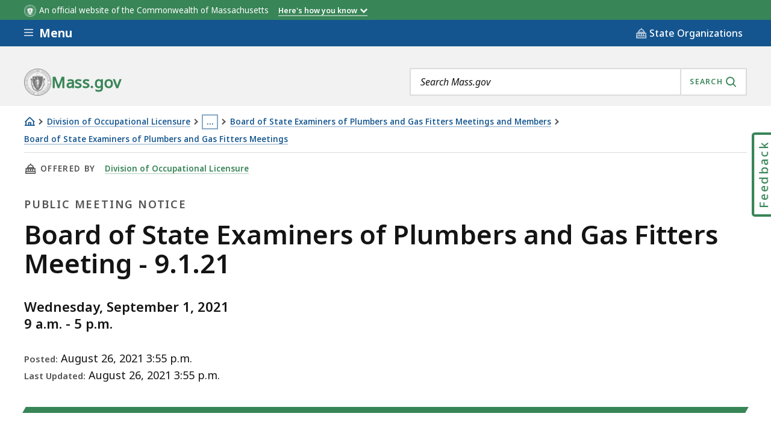

--- FILE ---
content_type: text/html; charset=UTF-8
request_url: https://www.mass.gov/event/board-of-state-examiners-of-plumbers-and-gas-fitters-meeting-9121-2021-09-01t090000-0400-2021-09-01t170000-0400
body_size: 37608
content:
<!DOCTYPE html>
<html lang="en" dir="ltr" prefix="og: https://ogp.me/ns#" >
  <head>

    <script>
  // See: https://gist.github.com/nekman/297ebda63d6b00380058cbb0114296aa#file-polyfill-js-L586
  // IE11 compatibility: Element.prototype.after
  function _mutation(nodes) { // eslint-disable-line no-unused-vars
    if (!nodes.length) {
      throw new Error('DOM Exception 8');
    } else if (nodes.length === 1) {
      return typeof nodes[0] === 'string' ? document.createTextNode(nodes[0]) : nodes[0];
    } else {
      var
      fragment = document.createDocumentFragment(),
      length = nodes.length,
      index = -1,
      node;

      while (++index < length) {
        node = nodes[index];

        fragment.appendChild(typeof node === 'string' ? document.createTextNode(node) : node);
      }

      return fragment;
    }
  }

  // See: https://gist.github.com/nekman/297ebda63d6b00380058cbb0114296aa#file-polyfill-js-L610
  // IE11 compatibility: Element.prototype.after
  if (typeof Document.prototype.after != 'function') {
    Document.prototype.after = Element.prototype.after = function after() {
      if (this.parentNode) {
        this.parentNode.insertBefore(_mutation(arguments), this.nextSibling);
      }
    };
  }

  // See: https://github.com/damienbod/angular-auth-oidc-client/issues/276#issue-352138019
  // IE11 compatibility: CustomEvent
  if (typeof CustomEvent != 'function') {
    (function () {
      function CustomEvent ( event, params ) {
        params = params || { bubbles: false, cancelable: false, detail: undefined };
        var evt = document.createEvent( 'CustomEvent' );
        evt.initCustomEvent( event, params.bubbles, params.cancelable, params.detail );
        return evt;
      }

      CustomEvent.prototype = window.Event.prototype;

      window.CustomEvent = CustomEvent;
    })();
  }

  // See: https://github.com/miguelcobain/ember-paper/issues/1058#issuecomment-461764542
  // IE11 compatibility: NodeList.prototype.forEach
  if (window.NodeList && !NodeList.prototype.forEach) {
    NodeList.prototype.forEach = Array.prototype.forEach;
  }

  // See: https://stackoverflow.com/a/43139506/1038565
  // IE11 compatibility: String.prototype.includes
  if (typeof String.prototype.includes != 'function') {
    String.prototype.includes = function(match) {
      return this.indexOf(match) !== -1;
    }
  }
</script>
    <script>
  document.prefetchAlertsData = {};

  function prefetch_alerts(data) {
    if (!data) {
      return;
    }

    // Previously using fetch, but XMLHttpRequest is more compatible
    // with older browsers (IE11).
    var xhr = new XMLHttpRequest();
    xhr.open("GET", data);
    xhr.responseType = "text";
    xhr.send();

    xhr.onload = function() {
      document.prefetchAlertsData[data] = this.responseText;

      // See: https://stackoverflow.com/a/49071358/1038565
      // IE11 dispatch event not working.
      var event;
      if(typeof(Event) === 'function') {
          event = new Event('mass_alerts_data_ready');
      }else{
          event = document.createEvent('Event');
          event.initEvent('mass_alerts_data_ready', true, true);
      }
      document.dispatchEvent(event);
    };

    xhr.onprogress = function() {};
    xhr.onerror = function() {};
  }

  prefetch_alerts("/alerts/page/594386");
  prefetch_alerts("/alerts/sitewide");
</script>

        
      <!-- DEPLOYMENT IDENTIFIER: {{ deployment_identifier }} -->
      <script type="text/javascript">
        ;window.NREUM||(NREUM={});
        NREUM.init = {
          distributed_tracing: { enabled: true },
          privacy: { cookies_enabled: false },
          ajax: { deny_list: ["gov-bam.nr-data.net"] }
        };

        (function() {
          var applicationID;
          var hostname = window.location.hostname;

          switch (hostname) {
            case 'www.mass.gov':
            case 'edit.mass.gov':
              applicationID = '720602643';
              break;
            case 'stage.mass.gov':
            case 'edit.stage.mass.gov':
              applicationID = '1081268720';
              break;
            case 'cd.edit.mass.gov':
              applicationID = '1081240793';
              break;
            case 'dev.edit.mass.gov':
              applicationID = '1054111563';
              break;
            case 'feature1.edit.mass.gov':
              applicationID = '1080188089';
              break;
            case 'feature2.edit.mass.gov':
              applicationID = '1081240370';
              break;
            case 'feature3.edit.mass.gov':
              applicationID = '1081237489';
              break;
            case 'feature4.edit.mass.gov':
              applicationID = '1081236144';
              break;
            case 'feature5.edit.mass.gov':
              applicationID = '1081236875';
              break;
            default:
              applicationID = '720602643'; // Default to production Application ID
          }

          NREUM.loader_config = {
            accountID: "1522041",
            trustKey: "1522041",
            agentID: "720602727",
            licenseKey: "23b062ec87",
            applicationID: applicationID
          };
          NREUM.info = {
            beacon: "gov-bam.nr-data.net",
            errorBeacon: "gov-bam.nr-data.net",
            licenseKey: "23b062ec87",
            applicationID: applicationID,
            sa: 1
          };
        })();

        ;/*! For license information please see nr-loader-spa-1.288.1.min.js.LICENSE.txt */
        (()=>{var e,t,r={8122:(e,t,r)=>{"use strict";r.d(t,{a:()=>i});var n=r(944);function i(e,t){try{if(!e||"object"!=typeof e)return(0,n.R)(3);if(!t||"object"!=typeof t)return(0,n.R)(4);const r=Object.create(Object.getPrototypeOf(t),Object.getOwnPropertyDescriptors(t)),o=0===Object.keys(r).length?e:r;for(let a in o)if(void 0!==e[a])try{if(null===e[a]){r[a]=null;continue}Array.isArray(e[a])&&Array.isArray(t[a])?r[a]=Array.from(new Set([...e[a],...t[a]])):"object"==typeof e[a]&&"object"==typeof t[a]?r[a]=i(e[a],t[a]):r[a]=e[a]}catch(e){(0,n.R)(1,e)}return r}catch(e){(0,n.R)(2,e)}}},2555:(e,t,r)=>{"use strict";r.d(t,{Vp:()=>c,fn:()=>s,x1:()=>u});var n=r(384),i=r(8122);const o={beacon:n.NT.beacon,errorBeacon:n.NT.errorBeacon,licenseKey:void 0,applicationID:void 0,sa:void 0,queueTime:void 0,applicationTime:void 0,ttGuid:void 0,user:void 0,account:void 0,product:void 0,extra:void 0,jsAttributes:{},userAttributes:void 0,atts:void 0,transactionName:void 0,tNamePlain:void 0},a={};function s(e){try{const t=c(e);return!!t.licenseKey&&!!t.errorBeacon&&!!t.applicationID}catch(e){return!1}}function c(e){if(!e)throw new Error("All info objects require an agent identifier!");if(!a[e])throw new Error("Info for ".concat(e," was never set"));return a[e]}function u(e,t){if(!e)throw new Error("All info objects require an agent identifier!");a[e]=(0,i.a)(t,o);const r=(0,n.nY)(e);r&&(r.info=a[e])}},9417:(e,t,r)=>{"use strict";r.d(t,{D0:()=>h,gD:()=>g,xN:()=>p});var n=r(3333);const i=e=>{if(!e||"string"!=typeof e)return!1;try{document.createDocumentFragment().querySelector(e)}catch{return!1}return!0};var o=r(2614),a=r(944),s=r(384),c=r(8122);const u="[data-nr-mask]",d=()=>{const e={feature_flags:[],experimental:{marks:!1,measures:!1,resources:!1},mask_selector:"*",block_selector:"[data-nr-block]",mask_input_options:{color:!1,date:!1,"datetime-local":!1,email:!1,month:!1,number:!1,range:!1,search:!1,tel:!1,text:!1,time:!1,url:!1,week:!1,textarea:!1,select:!1,password:!0}};return{ajax:{deny_list:void 0,block_internal:!0,enabled:!0,autoStart:!0},api:{allow_registered_children:!0,duplicate_registered_data:!1},distributed_tracing:{enabled:void 0,exclude_newrelic_header:void 0,cors_use_newrelic_header:void 0,cors_use_tracecontext_headers:void 0,allowed_origins:void 0},get feature_flags(){return e.feature_flags},set feature_flags(t){e.feature_flags=t},generic_events:{enabled:!0,autoStart:!0},harvest:{interval:30},jserrors:{enabled:!0,autoStart:!0},logging:{enabled:!0,autoStart:!0},metrics:{enabled:!0,autoStart:!0},obfuscate:void 0,page_action:{enabled:!0},page_view_event:{enabled:!0,autoStart:!0},page_view_timing:{enabled:!0,autoStart:!0},performance:{get capture_marks(){return e.feature_flags.includes(n.$v.MARKS)||e.experimental.marks},set capture_marks(t){e.experimental.marks=t},get capture_measures(){return e.feature_flags.includes(n.$v.MEASURES)||e.experimental.measures},set capture_measures(t){e.experimental.measures=t},capture_detail:!0,resources:{get enabled(){return e.feature_flags.includes(n.$v.RESOURCES)||e.experimental.resources},set enabled(t){e.experimental.resources=t},asset_types:[],first_party_domains:[],ignore_newrelic:!0}},privacy:{cookies_enabled:!0},proxy:{assets:void 0,beacon:void 0},session:{expiresMs:o.wk,inactiveMs:o.BB},session_replay:{autoStart:!0,enabled:!1,preload:!1,sampling_rate:10,error_sampling_rate:100,collect_fonts:!1,inline_images:!1,fix_stylesheets:!0,mask_all_inputs:!0,get mask_text_selector(){return e.mask_selector},set mask_text_selector(t){i(t)?e.mask_selector="".concat(t,",").concat(u):""===t||null===t?e.mask_selector=u:(0,a.R)(5,t)},get block_class(){return"nr-block"},get ignore_class(){return"nr-ignore"},get mask_text_class(){return"nr-mask"},get block_selector(){return e.block_selector},set block_selector(t){i(t)?e.block_selector+=",".concat(t):""!==t&&(0,a.R)(6,t)},get mask_input_options(){return e.mask_input_options},set mask_input_options(t){t&&"object"==typeof t?e.mask_input_options={...t,password:!0}:(0,a.R)(7,t)}},session_trace:{enabled:!0,autoStart:!0},soft_navigations:{enabled:!0,autoStart:!0},spa:{enabled:!0,autoStart:!0},ssl:void 0,user_actions:{enabled:!0,elementAttributes:["id","className","tagName","type"]}}},l={},f="All configuration objects require an agent identifier!";function h(e){if(!e)throw new Error(f);if(!l[e])throw new Error("Configuration for ".concat(e," was never set"));return l[e]}function p(e,t){if(!e)throw new Error(f);l[e]=(0,c.a)(t,d());const r=(0,s.nY)(e);r&&(r.init=l[e])}function g(e,t){if(!e)throw new Error(f);var r=h(e);if(r){for(var n=t.split("."),i=0;i<n.length-1;i++)if("object"!=typeof(r=r[n[i]]))return;r=r[n[n.length-1]]}return r}},5603:(e,t,r)=>{"use strict";r.d(t,{a:()=>c,o:()=>s});var n=r(384),i=r(8122);const o={accountID:void 0,trustKey:void 0,agentID:void 0,licenseKey:void 0,applicationID:void 0,xpid:void 0},a={};function s(e){if(!e)throw new Error("All loader-config objects require an agent identifier!");if(!a[e])throw new Error("LoaderConfig for ".concat(e," was never set"));return a[e]}function c(e,t){if(!e)throw new Error("All loader-config objects require an agent identifier!");a[e]=(0,i.a)(t,o);const r=(0,n.nY)(e);r&&(r.loader_config=a[e])}},3371:(e,t,r)=>{"use strict";r.d(t,{V:()=>f,f:()=>l});var n=r(8122),i=r(384),o=r(6154),a=r(9324);let s=0;const c={buildEnv:a.F3,distMethod:a.Xs,version:a.xv,originTime:o.WN},u={appMetadata:{},customTransaction:void 0,denyList:void 0,disabled:!1,entityManager:void 0,harvester:void 0,isolatedBacklog:!1,loaderType:void 0,maxBytes:3e4,obfuscator:void 0,onerror:void 0,ptid:void 0,releaseIds:{},session:void 0,timeKeeper:void 0},d={};function l(e){if(!e)throw new Error("All runtime objects require an agent identifier!");if(!d[e])throw new Error("Runtime for ".concat(e," was never set"));return d[e]}function f(e,t){if(!e)throw new Error("All runtime objects require an agent identifier!");d[e]={...(0,n.a)(t,u),...c},Object.hasOwnProperty.call(d[e],"harvestCount")||Object.defineProperty(d[e],"harvestCount",{get:()=>++s});const r=(0,i.nY)(e);r&&(r.runtime=d[e])}},9324:(e,t,r)=>{"use strict";r.d(t,{F3:()=>i,Xs:()=>o,Yq:()=>a,xv:()=>n});const n="1.288.1",i="PROD",o="CDN",a="^2.0.0-alpha.18"},6154:(e,t,r)=>{"use strict";r.d(t,{A4:()=>s,OF:()=>d,RI:()=>i,WN:()=>h,bv:()=>o,gm:()=>a,lR:()=>f,m:()=>u,mw:()=>c,sb:()=>l});var n=r(1863);const i="undefined"!=typeof window&&!!window.document,o="undefined"!=typeof WorkerGlobalScope&&("undefined"!=typeof self&&self instanceof WorkerGlobalScope&&self.navigator instanceof WorkerNavigator||"undefined"!=typeof globalThis&&globalThis instanceof WorkerGlobalScope&&globalThis.navigator instanceof WorkerNavigator),a=i?window:"undefined"!=typeof WorkerGlobalScope&&("undefined"!=typeof self&&self instanceof WorkerGlobalScope&&self||"undefined"!=typeof globalThis&&globalThis instanceof WorkerGlobalScope&&globalThis),s="complete"===a?.document?.readyState,c=Boolean("hidden"===a?.document?.visibilityState),u=""+a?.location,d=/iPad|iPhone|iPod/.test(a.navigator?.userAgent),l=d&&"undefined"==typeof SharedWorker,f=(()=>{const e=a.navigator?.userAgent?.match(/Firefox[/\s](\d+\.\d+)/);return Array.isArray(e)&&e.length>=2?+e[1]:0})(),h=Date.now()-(0,n.t)()},7295:(e,t,r)=>{"use strict";r.d(t,{Xv:()=>a,gX:()=>i,iW:()=>o});var n=[];function i(e){if(!e||o(e))return!1;if(0===n.length)return!0;for(var t=0;t<n.length;t++){var r=n[t];if("*"===r.hostname)return!1;if(s(r.hostname,e.hostname)&&c(r.pathname,e.pathname))return!1}return!0}function o(e){return void 0===e.hostname}function a(e){if(n=[],e&&e.length)for(var t=0;t<e.length;t++){let r=e[t];if(!r)continue;0===r.indexOf("http://")?r=r.substring(7):0===r.indexOf("https://")&&(r=r.substring(8));const i=r.indexOf("/");let o,a;i>0?(o=r.substring(0,i),a=r.substring(i)):(o=r,a="");let[s]=o.split(":");n.push({hostname:s,pathname:a})}}function s(e,t){return!(e.length>t.length)&&t.indexOf(e)===t.length-e.length}function c(e,t){return 0===e.indexOf("/")&&(e=e.substring(1)),0===t.indexOf("/")&&(t=t.substring(1)),""===e||e===t}},3241:(e,t,r)=>{"use strict";r.d(t,{W:()=>o});var n=r(6154);const i="newrelic";function o(e={}){try{n.gm.dispatchEvent(new CustomEvent(i,{detail:e}))}catch(e){}}},1687:(e,t,r)=>{"use strict";r.d(t,{Ak:()=>c,Ze:()=>l,x3:()=>u});var n=r(7836),i=r(3606),o=r(860),a=r(2646);const s={};function c(e,t){const r={staged:!1,priority:o.P3[t]||0};d(e),s[e].get(t)||s[e].set(t,r)}function u(e,t){e&&s[e]&&(s[e].get(t)&&s[e].delete(t),h(e,t,!1),s[e].size&&f(e))}function d(e){if(!e)throw new Error("agentIdentifier required");s[e]||(s[e]=new Map)}function l(e="",t="feature",r=!1){if(d(e),!e||!s[e].get(t)||r)return h(e,t);s[e].get(t).staged=!0,f(e)}function f(e){const t=Array.from(s[e]);t.every((([e,t])=>t.staged))&&(t.sort(((e,t)=>e[1].priority-t[1].priority)),t.forEach((([t])=>{s[e].delete(t),h(e,t)})))}function h(e,t,r=!0){const o=e?n.ee.get(e):n.ee,s=i.i.handlers;if(!o.aborted&&o.backlog&&s){if(r){const e=o.backlog[t],r=s[t];if(r){for(let t=0;e&&t<e.length;++t)p(e[t],r);Object.entries(r).forEach((([e,t])=>{Object.values(t||{}).forEach((t=>{t[0]?.on&&t[0]?.context()instanceof a.y&&t[0].on(e,t[1])}))}))}}o.isolatedBacklog||delete s[t],o.backlog[t]=null,o.emit("drain-"+t,[])}}function p(e,t){var r=e[1];Object.values(t[r]||{}).forEach((t=>{var r=e[0];if(t[0]===r){var n=t[1],i=e[3],o=e[2];n.apply(i,o)}}))}},7836:(e,t,r)=>{"use strict";r.d(t,{P:()=>c,ee:()=>u});var n=r(384),i=r(8990),o=r(3371),a=r(2646),s=r(5607);const c="nr@context:".concat(s.W),u=function e(t,r){var n={},s={},d={},l=!1;try{l=16===r.length&&(0,o.f)(r).isolatedBacklog}catch(e){}var f={on:p,addEventListener:p,removeEventListener:function(e,t){var r=n[e];if(!r)return;for(var i=0;i<r.length;i++)r[i]===t&&r.splice(i,1)},emit:function(e,r,n,i,o){!1!==o&&(o=!0);if(u.aborted&&!i)return;t&&o&&t.emit(e,r,n);for(var a=h(n),c=g(e),d=c.length,l=0;l<d;l++)c[l].apply(a,r);var p=v()[s[e]];p&&p.push([f,e,r,a]);return a},get:m,listeners:g,context:h,buffer:function(e,t){const r=v();if(t=t||"feature",f.aborted)return;Object.entries(e||{}).forEach((([e,n])=>{s[n]=t,t in r||(r[t]=[])}))},abort:function(){f._aborted=!0,Object.keys(f.backlog).forEach((e=>{delete f.backlog[e]}))},isBuffering:function(e){return!!v()[s[e]]},debugId:r,backlog:l?{}:t&&"object"==typeof t.backlog?t.backlog:{},isolatedBacklog:l};return Object.defineProperty(f,"aborted",{get:()=>{let e=f._aborted||!1;return e||(t&&(e=t.aborted),e)}}),f;function h(e){return e&&e instanceof a.y?e:e?(0,i.I)(e,c,(()=>new a.y(c))):new a.y(c)}function p(e,t){n[e]=g(e).concat(t)}function g(e){return n[e]||[]}function m(t){return d[t]=d[t]||e(f,t)}function v(){return f.backlog}}(void 0,"globalEE"),d=(0,n.Zm)();d.ee||(d.ee=u)},2646:(e,t,r)=>{"use strict";r.d(t,{y:()=>n});class n{constructor(e){this.contextId=e}}},9908:(e,t,r)=>{"use strict";r.d(t,{d:()=>n,p:()=>i});var n=r(7836).ee.get("handle");function i(e,t,r,i,o){o?(o.buffer([e],i),o.emit(e,t,r)):(n.buffer([e],i),n.emit(e,t,r))}},3606:(e,t,r)=>{"use strict";r.d(t,{i:()=>o});var n=r(9908);o.on=a;var i=o.handlers={};function o(e,t,r,o){a(o||n.d,i,e,t,r)}function a(e,t,r,i,o){o||(o="feature"),e||(e=n.d);var a=t[o]=t[o]||{};(a[r]=a[r]||[]).push([e,i])}},3878:(e,t,r)=>{"use strict";function n(e,t){return{capture:e,passive:!1,signal:t}}function i(e,t,r=!1,i){window.addEventListener(e,t,n(r,i))}function o(e,t,r=!1,i){document.addEventListener(e,t,n(r,i))}r.d(t,{DD:()=>o,jT:()=>n,sp:()=>i})},5607:(e,t,r)=>{"use strict";r.d(t,{W:()=>n});const n=(0,r(9566).bz)()},9566:(e,t,r)=>{"use strict";r.d(t,{LA:()=>s,ZF:()=>c,bz:()=>a,el:()=>u});var n=r(6154);const i="xxxxxxxx-xxxx-4xxx-yxxx-xxxxxxxxxxxx";function o(e,t){return e?15&e[t]:16*Math.random()|0}function a(){const e=n.gm?.crypto||n.gm?.msCrypto;let t,r=0;return e&&e.getRandomValues&&(t=e.getRandomValues(new Uint8Array(30))),i.split("").map((e=>"x"===e?o(t,r++).toString(16):"y"===e?(3&o()|8).toString(16):e)).join("")}function s(e){const t=n.gm?.crypto||n.gm?.msCrypto;let r,i=0;t&&t.getRandomValues&&(r=t.getRandomValues(new Uint8Array(e)));const a=[];for(var s=0;s<e;s++)a.push(o(r,i++).toString(16));return a.join("")}function c(){return s(16)}function u(){return s(32)}},2614:(e,t,r)=>{"use strict";r.d(t,{BB:()=>a,H3:()=>n,g:()=>u,iL:()=>c,tS:()=>s,uh:()=>i,wk:()=>o});const n="NRBA",i="SESSION",o=144e5,a=18e5,s={STARTED:"session-started",PAUSE:"session-pause",RESET:"session-reset",RESUME:"session-resume",UPDATE:"session-update"},c={SAME_TAB:"same-tab",CROSS_TAB:"cross-tab"},u={OFF:0,FULL:1,ERROR:2}},1863:(e,t,r)=>{"use strict";function n(){return Math.floor(performance.now())}r.d(t,{t:()=>n})},7485:(e,t,r)=>{"use strict";r.d(t,{D:()=>i});var n=r(6154);function i(e){if(0===(e||"").indexOf("data:"))return{protocol:"data"};try{const t=new URL(e,location.href),r={port:t.port,hostname:t.hostname,pathname:t.pathname,search:t.search,protocol:t.protocol.slice(0,t.protocol.indexOf(":")),sameOrigin:t.protocol===n.gm?.location?.protocol&&t.host===n.gm?.location?.host};return r.port&&""!==r.port||("http:"===t.protocol&&(r.port="80"),"https:"===t.protocol&&(r.port="443")),r.pathname&&""!==r.pathname?r.pathname.startsWith("/")||(r.pathname="/".concat(r.pathname)):r.pathname="/",r}catch(e){return{}}}},944:(e,t,r)=>{"use strict";function n(e,t){"function"==typeof console.debug&&console.debug("New Relic Warning: https://github.com/newrelic/newrelic-browser-agent/blob/main/docs/warning-codes.md#".concat(e),t)}r.d(t,{R:()=>n})},5701:(e,t,r)=>{"use strict";r.d(t,{B:()=>o,t:()=>a});var n=r(3241);const i=new Set,o={};function a(e,t){const r=t.agentIdentifier;o[r]??={},e&&"object"==typeof e&&(i.has(r)||(t.ee.emit("rumresp",[e]),o[r]=e,i.add(r),(0,n.W)({agentIdentifier:r,loaded:!0,drained:!0,type:"lifecycle",name:"load",feature:void 0,data:e})))}},8990:(e,t,r)=>{"use strict";r.d(t,{I:()=>i});var n=Object.prototype.hasOwnProperty;function i(e,t,r){if(n.call(e,t))return e[t];var i=r();if(Object.defineProperty&&Object.keys)try{return Object.defineProperty(e,t,{value:i,writable:!0,enumerable:!1}),i}catch(e){}return e[t]=i,i}},6389:(e,t,r)=>{"use strict";function n(e,t=500,r={}){const n=r?.leading||!1;let i;return(...r)=>{n&&void 0===i&&(e.apply(this,r),i=setTimeout((()=>{i=clearTimeout(i)}),t)),n||(clearTimeout(i),i=setTimeout((()=>{e.apply(this,r)}),t))}}function i(e){let t=!1;return(...r)=>{t||(t=!0,e.apply(this,r))}}r.d(t,{J:()=>i,s:()=>n})},3304:(e,t,r)=>{"use strict";r.d(t,{A:()=>o});var n=r(7836);const i=()=>{const e=new WeakSet;return(t,r)=>{if("object"==typeof r&&null!==r){if(e.has(r))return;e.add(r)}return r}};function o(e){try{return JSON.stringify(e,i())??""}catch(e){try{n.ee.emit("internal-error",[e])}catch(e){}return""}}},3496:(e,t,r)=>{"use strict";function n(e){return!e||!(!e.licenseKey||!e.applicationID)}function i(e,t){return!e||e.licenseKey===t.info.licenseKey&&e.applicationID===t.info.applicationID}r.d(t,{A:()=>i,I:()=>n})},5289:(e,t,r)=>{"use strict";r.d(t,{GG:()=>o,sB:()=>a});var n=r(3878);function i(){return"undefined"==typeof document||"complete"===document.readyState}function o(e,t){if(i())return e();(0,n.sp)("load",e,t)}function a(e){if(i())return e();(0,n.DD)("DOMContentLoaded",e)}},384:(e,t,r)=>{"use strict";r.d(t,{NT:()=>o,US:()=>d,Zm:()=>a,bQ:()=>c,dV:()=>s,nY:()=>u,pV:()=>l});var n=r(6154),i=r(1863);const o={beacon:"bam.nr-data.net",errorBeacon:"bam.nr-data.net"};function a(){return n.gm.NREUM||(n.gm.NREUM={}),void 0===n.gm.newrelic&&(n.gm.newrelic=n.gm.NREUM),n.gm.NREUM}function s(){let e=a();return e.o||(e.o={ST:n.gm.setTimeout,SI:n.gm.setImmediate,CT:n.gm.clearTimeout,XHR:n.gm.XMLHttpRequest,REQ:n.gm.Request,EV:n.gm.Event,PR:n.gm.Promise,MO:n.gm.MutationObserver,FETCH:n.gm.fetch,WS:n.gm.WebSocket}),e}function c(e,t){let r=a();r.initializedAgents??={},t.initializedAt={ms:(0,i.t)(),date:new Date},r.initializedAgents[e]=t}function u(e){let t=a();return t.initializedAgents?.[e]}function d(e,t){a()[e]=t}function l(){return function(){let e=a();const t=e.info||{};e.info={beacon:o.beacon,errorBeacon:o.errorBeacon,...t}}(),function(){let e=a();const t=e.init||{};e.init={...t}}(),s(),function(){let e=a();const t=e.loader_config||{};e.loader_config={...t}}(),a()}},2843:(e,t,r)=>{"use strict";r.d(t,{u:()=>i});var n=r(3878);function i(e,t=!1,r,i){(0,n.DD)("visibilitychange",(function(){if(t)return void("hidden"===document.visibilityState&&e());e(document.visibilityState)}),r,i)}},8139:(e,t,r)=>{"use strict";r.d(t,{u:()=>f});var n=r(7836),i=r(3434),o=r(8990),a=r(6154);const s={},c=a.gm.XMLHttpRequest,u="addEventListener",d="removeEventListener",l="nr@wrapped:".concat(n.P);function f(e){var t=function(e){return(e||n.ee).get("events")}(e);if(s[t.debugId]++)return t;s[t.debugId]=1;var r=(0,i.YM)(t,!0);function f(e){r.inPlace(e,[u,d],"-",p)}function p(e,t){return e[1]}return"getPrototypeOf"in Object&&(a.RI&&h(document,f),c&&h(c.prototype,f),h(a.gm,f)),t.on(u+"-start",(function(e,t){var n=e[1];if(null!==n&&("function"==typeof n||"object"==typeof n)){var i=(0,o.I)(n,l,(function(){var e={object:function(){if("function"!=typeof n.handleEvent)return;return n.handleEvent.apply(n,arguments)},function:n}[typeof n];return e?r(e,"fn-",null,e.name||"anonymous"):n}));this.wrapped=e[1]=i}})),t.on(d+"-start",(function(e){e[1]=this.wrapped||e[1]})),t}function h(e,t,...r){let n=e;for(;"object"==typeof n&&!Object.prototype.hasOwnProperty.call(n,u);)n=Object.getPrototypeOf(n);n&&t(n,...r)}},3434:(e,t,r)=>{"use strict";r.d(t,{Jt:()=>o,YM:()=>c});var n=r(7836),i=r(5607);const o="nr@original:".concat(i.W);var a=Object.prototype.hasOwnProperty,s=!1;function c(e,t){return e||(e=n.ee),r.inPlace=function(e,t,n,i,o){n||(n="");const a="-"===n.charAt(0);for(let s=0;s<t.length;s++){const c=t[s],u=e[c];d(u)||(e[c]=r(u,a?c+n:n,i,c,o))}},r.flag=o,r;function r(t,r,n,s,c){return d(t)?t:(r||(r=""),nrWrapper[o]=t,function(e,t,r){if(Object.defineProperty&&Object.keys)try{return Object.keys(e).forEach((function(r){Object.defineProperty(t,r,{get:function(){return e[r]},set:function(t){return e[r]=t,t}})})),t}catch(e){u([e],r)}for(var n in e)a.call(e,n)&&(t[n]=e[n])}(t,nrWrapper,e),nrWrapper);function nrWrapper(){var o,a,d,l;try{a=this,o=[...arguments],d="function"==typeof n?n(o,a):n||{}}catch(t){u([t,"",[o,a,s],d],e)}i(r+"start",[o,a,s],d,c);try{return l=t.apply(a,o)}catch(e){throw i(r+"err",[o,a,e],d,c),e}finally{i(r+"end",[o,a,l],d,c)}}}function i(r,n,i,o){if(!s||t){var a=s;s=!0;try{e.emit(r,n,i,t,o)}catch(t){u([t,r,n,i],e)}s=a}}}function u(e,t){t||(t=n.ee);try{t.emit("internal-error",e)}catch(e){}}function d(e){return!(e&&"function"==typeof e&&e.apply&&!e[o])}},9414:(e,t,r)=>{"use strict";r.d(t,{J:()=>c});var n=r(7836),i=r(2646),o=r(944),a=r(3434);const s=new Map;function c(e,t,r,c){if("object"!=typeof t||!t||"string"!=typeof r||!r||"function"!=typeof t[r])return(0,o.R)(29);const u=function(e){return(e||n.ee).get("logger")}(e),d=(0,a.YM)(u),l=new i.y(n.P);l.level=c.level,l.customAttributes=c.customAttributes;const f=t[r]?.[a.Jt]||t[r];return s.set(f,l),d.inPlace(t,[r],"wrap-logger-",(()=>s.get(f))),u}},9300:(e,t,r)=>{"use strict";r.d(t,{T:()=>n});const n=r(860).K7.ajax},3333:(e,t,r)=>{"use strict";r.d(t,{$v:()=>u,TZ:()=>n,Zp:()=>i,kd:()=>c,mq:()=>s,nf:()=>a,qN:()=>o});const n=r(860).K7.genericEvents,i=["auxclick","click","copy","keydown","paste","scrollend"],o=["focus","blur"],a=4,s=1e3,c=["PageAction","UserAction","BrowserPerformance"],u={MARKS:"experimental.marks",MEASURES:"experimental.measures",RESOURCES:"experimental.resources"}},6774:(e,t,r)=>{"use strict";r.d(t,{T:()=>n});const n=r(860).K7.jserrors},993:(e,t,r)=>{"use strict";r.d(t,{A$:()=>o,ET:()=>a,TZ:()=>s,p_:()=>i});var n=r(860);const i={ERROR:"ERROR",WARN:"WARN",INFO:"INFO",DEBUG:"DEBUG",TRACE:"TRACE"},o={OFF:0,ERROR:1,WARN:2,INFO:3,DEBUG:4,TRACE:5},a="log",s=n.K7.logging},3785:(e,t,r)=>{"use strict";r.d(t,{R:()=>c,b:()=>u});var n=r(9908),i=r(1863),o=r(860),a=r(8154),s=r(993);function c(e,t,r={},c=s.p_.INFO,u,d=(0,i.t)()){(0,n.p)(a.xV,["API/logging/".concat(c.toLowerCase(),"/called")],void 0,o.K7.metrics,e),(0,n.p)(s.ET,[d,t,r,c,u],void 0,o.K7.logging,e)}function u(e){return"string"==typeof e&&Object.values(s.p_).some((t=>t===e.toUpperCase().trim()))}},8154:(e,t,r)=>{"use strict";r.d(t,{z_:()=>o,XG:()=>s,TZ:()=>n,rs:()=>i,xV:()=>a});r(6154),r(9566),r(384);const n=r(860).K7.metrics,i="sm",o="cm",a="storeSupportabilityMetrics",s="storeEventMetrics"},6630:(e,t,r)=>{"use strict";r.d(t,{T:()=>n});const n=r(860).K7.pageViewEvent},782:(e,t,r)=>{"use strict";r.d(t,{T:()=>n});const n=r(860).K7.pageViewTiming},6344:(e,t,r)=>{"use strict";r.d(t,{BB:()=>d,G4:()=>o,Qb:()=>l,TZ:()=>i,Ug:()=>a,_s:()=>s,bc:()=>u,yP:()=>c});var n=r(2614);const i=r(860).K7.sessionReplay,o={RECORD:"recordReplay",PAUSE:"pauseReplay",REPLAY_RUNNING:"replayRunning",ERROR_DURING_REPLAY:"errorDuringReplay"},a=.12,s={DomContentLoaded:0,Load:1,FullSnapshot:2,IncrementalSnapshot:3,Meta:4,Custom:5},c={[n.g.ERROR]:15e3,[n.g.FULL]:3e5,[n.g.OFF]:0},u={RESET:{message:"Session was reset",sm:"Reset"},IMPORT:{message:"Recorder failed to import",sm:"Import"},TOO_MANY:{message:"429: Too Many Requests",sm:"Too-Many"},TOO_BIG:{message:"Payload was too large",sm:"Too-Big"},CROSS_TAB:{message:"Session Entity was set to OFF on another tab",sm:"Cross-Tab"},ENTITLEMENTS:{message:"Session Replay is not allowed and will not be started",sm:"Entitlement"}},d=5e3,l={API:"api"}},5270:(e,t,r)=>{"use strict";r.d(t,{Aw:()=>c,CT:()=>u,SR:()=>s,rF:()=>d});var n=r(384),i=r(9417),o=r(7767),a=r(6154);function s(e){return!!(0,n.dV)().o.MO&&(0,o.V)(e)&&!0===(0,i.gD)(e,"session_trace.enabled")}function c(e){return!0===(0,i.gD)(e,"session_replay.preload")&&s(e)}function u(e,t){const r=t.correctAbsoluteTimestamp(e);return{originalTimestamp:e,correctedTimestamp:r,timestampDiff:e-r,originTime:a.WN,correctedOriginTime:t.correctedOriginTime,originTimeDiff:Math.floor(a.WN-t.correctedOriginTime)}}function d(e,t){try{if("string"==typeof t?.type){if("password"===t.type.toLowerCase())return"*".repeat(e?.length||0);if(void 0!==t?.dataset?.nrUnmask||t?.classList?.contains("nr-unmask"))return e}}catch(e){}return"string"==typeof e?e.replace(/[\S]/g,"*"):"*".repeat(e?.length||0)}},3738:(e,t,r)=>{"use strict";r.d(t,{He:()=>i,Kp:()=>s,Lc:()=>u,Rz:()=>d,TZ:()=>n,bD:()=>o,d3:()=>a,jx:()=>l,uP:()=>c});const n=r(860).K7.sessionTrace,i="bstResource",o="resource",a="-start",s="-end",c="fn"+a,u="fn"+s,d="pushState",l=1e3},3962:(e,t,r)=>{"use strict";r.d(t,{AM:()=>o,O2:()=>c,Qu:()=>u,TZ:()=>s,ih:()=>d,pP:()=>a,tC:()=>i});var n=r(860);const i=["click","keydown","submit","popstate"],o="api",a="initialPageLoad",s=n.K7.softNav,c={INITIAL_PAGE_LOAD:"",ROUTE_CHANGE:1,UNSPECIFIED:2},u={INTERACTION:1,AJAX:2,CUSTOM_END:3,CUSTOM_TRACER:4},d={IP:"in progress",FIN:"finished",CAN:"cancelled"}},7378:(e,t,r)=>{"use strict";r.d(t,{$p:()=>x,BR:()=>b,Kp:()=>R,L3:()=>y,Lc:()=>c,NC:()=>o,SG:()=>d,TZ:()=>i,U6:()=>p,UT:()=>m,d3:()=>w,dT:()=>f,e5:()=>E,gx:()=>v,l9:()=>l,oW:()=>h,op:()=>g,rw:()=>u,tH:()=>T,uP:()=>s,wW:()=>A,xq:()=>a});var n=r(384);const i=r(860).K7.spa,o=["click","submit","keypress","keydown","keyup","change"],a=999,s="fn-start",c="fn-end",u="cb-start",d="api-ixn-",l="remaining",f="interaction",h="spaNode",p="jsonpNode",g="fetch-start",m="fetch-done",v="fetch-body-",b="jsonp-end",y=(0,n.dV)().o.ST,w="-start",R="-end",x="-body",A="cb"+R,E="jsTime",T="fetch"},4234:(e,t,r)=>{"use strict";r.d(t,{W:()=>o});var n=r(7836),i=r(1687);class o{constructor(e,t){this.agentIdentifier=e,this.ee=n.ee.get(e),this.featureName=t,this.blocked=!1}deregisterDrain(){(0,i.x3)(this.agentIdentifier,this.featureName)}}},7767:(e,t,r)=>{"use strict";r.d(t,{V:()=>o});var n=r(9417),i=r(6154);const o=e=>i.RI&&!0===(0,n.gD)(e,"privacy.cookies_enabled")},2110:(e,t,r)=>{"use strict";r.d(t,{j:()=>j});var n=r(860),i=r(9908),o=r(1687),a=r(5289),s=r(6154),c=r(944),u=r(8154),d=r(384),l=r(6344);const f=["setErrorHandler","finished","addToTrace","addRelease","recordCustomEvent","addPageAction","setCurrentRouteName","setPageViewName","setCustomAttribute","interaction","noticeError","setUserId","setApplicationVersion","start",l.G4.RECORD,l.G4.PAUSE,"log","wrapLogger","register"],h=["setErrorHandler","finished","addToTrace","addRelease"];var p=r(1863),g=r(2614),m=r(993),v=r(3785),b=r(9414),y=r(3496);var w=r(3241),R=r(5701);function x(){const e=(0,d.pV)();f.forEach((t=>{e[t]=(...r)=>function(t,...r){let n=[];return Object.values(e.initializedAgents).forEach((e=>{e&&e.runtime?e.exposed&&e[t]&&"micro-agent"!==e.runtime.loaderType&&n.push(e[t](...r)):(0,c.R)(38,t)})),n[0]}(t,...r)}))}const A={};function E(e,t){t||(0,o.Ak)(e.agentIdentifier,"api");const d=e.ee.get("tracer");A[e.agentIdentifier]=g.g.OFF,e.ee.on(l.G4.REPLAY_RUNNING,(t=>{A[e.agentIdentifier]=t}));const f="api-",x=f+"ixn-",E={addPageAction:function(e,t,r,i=(0,p.t)()){N(f,"addPageAction",!0,n.K7.genericEvents,i)(e,t,r)},log:function(t,{customAttributes:r={},level:o=m.p_.INFO}={},a,s=(0,p.t)()){(0,i.p)(u.xV,["API/log/called"],void 0,n.K7.metrics,e.ee),(0,v.R)(e.ee,t,r,o,a,s)},noticeError:function(t,r,o,a=(0,p.t)()){"string"==typeof t&&(t=new Error(t)),(0,i.p)(u.xV,["API/noticeError/called"],void 0,n.K7.metrics,e.ee),(0,i.p)("err",[t,a,!1,r,!!A[e.agentIdentifier],void 0,o],void 0,n.K7.jserrors,e.ee)}};function T(t,r,n,i){const o=e.info;return null===r?delete o.jsAttributes[t]:e.info={...e.info,jsAttributes:{...o.jsAttributes,[t]:r}},N(f,n,!0,i||null===r?"session":void 0)(t,r)}function S(){}e.register=function(t){return(0,i.p)(u.xV,["API/register/called"],void 0,n.K7.metrics,e.ee),function(e,t,r){const o={};let a,s;(0,c.R)(54,"newrelic.register"),e.init.api.allow_registered_children||(a=()=>(0,c.R)(55)),r&&(0,y.I)(r)||(a=()=>(0,c.R)(48,r));const d={addPageAction:(e,n={})=>{l(t.addPageAction,[e,{...o,...n}],r)},log:(e,n={})=>{l(t.log,[e,{...n,customAttributes:{...o,...n.customAttributes||{}}}],r)},noticeError:(e,n={})=>{l(t.noticeError,[e,{...o,...n}],r)},setApplicationVersion:e=>{o["application.version"]=e},setCustomAttribute:(e,t)=>{o[e]=t},setUserId:e=>{o["enduser.id"]=e},metadata:{customAttributes:o,target:r,get connected(){return s||Promise.reject(new Error("Failed to connect"))}}};a?a():s=new Promise(((t,n)=>{try{const i=e.runtime?.entityManager;let a=!!i?.get().entityGuid,s=i?.getEntityGuidFor(r.licenseKey,r.applicationID),c=!!s;if(a&&c)r.entityGuid=s,t(d);else{const u=setTimeout((()=>n(new Error("Failed to connect - Timeout"))),15e3);function l(n){(0,y.A)(n,e)?a||=!0:r.licenseKey===n.licenseKey&&r.applicationID===n.applicationID&&(c=!0,r.entityGuid=n.entityGuid),a&&c&&(clearTimeout(u),e.ee.removeEventListener("entity-added",l),t(d))}e.ee.emit("api-send-rum",[o,r]),e.ee.on("entity-added",l)}}catch(f){n(f)}}));const l=async(t,r,o)=>{if(a)return a();const d=(0,p.t)();(0,i.p)(u.xV,["API/register/".concat(t.name,"/called")],void 0,n.K7.metrics,e.ee);try{await s;const n=e.init.api.duplicate_registered_data;(!0===n||Array.isArray(n)&&n.includes(o.entityGuid))&&t(...r,void 0,d),t(...r,o.entityGuid,d)}catch(e){(0,c.R)(50,e)}};return d}(e,E,t)},e.log=function(e,t){E.log(e,t)},e.wrapLogger=(t,r,{customAttributes:o={},level:a=m.p_.INFO}={})=>{(0,i.p)(u.xV,["API/wrapLogger/called"],void 0,n.K7.metrics,e.ee),(0,b.J)(e.ee,t,r,{customAttributes:o,level:a})},h.forEach((t=>{e[t]=N(f,t,!0,"api")})),e.addPageAction=function(e,t){E.addPageAction(e,t)},e.recordCustomEvent=N(f,"recordCustomEvent",!0,n.K7.genericEvents),e.setPageViewName=function(t,r){if("string"==typeof t)return"/"!==t.charAt(0)&&(t="/"+t),e.runtime.customTransaction=(r||"http://custom.transaction")+t,N(f,"setPageViewName",!0)()},e.setCustomAttribute=function(e,t,r=!1){if("string"==typeof e){if(["string","number","boolean"].includes(typeof t)||null===t)return T(e,t,"setCustomAttribute",r);(0,c.R)(40,typeof t)}else(0,c.R)(39,typeof e)},e.setUserId=function(e){if("string"==typeof e||null===e)return T("enduser.id",e,"setUserId",!0);(0,c.R)(41,typeof e)},e.setApplicationVersion=function(e){if("string"==typeof e||null===e)return T("application.version",e,"setApplicationVersion",!1);(0,c.R)(42,typeof e)},e.start=()=>{try{(0,i.p)(u.xV,["API/start/called"],void 0,n.K7.metrics,e.ee),e.ee.emit("manual-start-all")}catch(e){(0,c.R)(23,e)}},e[l.G4.RECORD]=function(){(0,i.p)(u.xV,["API/recordReplay/called"],void 0,n.K7.metrics,e.ee),(0,i.p)(l.G4.RECORD,[],void 0,n.K7.sessionReplay,e.ee)},e[l.G4.PAUSE]=function(){(0,i.p)(u.xV,["API/pauseReplay/called"],void 0,n.K7.metrics,e.ee),(0,i.p)(l.G4.PAUSE,[],void 0,n.K7.sessionReplay,e.ee)},e.interaction=function(e){return(new S).get("object"==typeof e?e:{})};const I=S.prototype={createTracer:function(t,r){var o={},a=this,s="function"==typeof r;return(0,i.p)(u.xV,["API/createTracer/called"],void 0,n.K7.metrics,e.ee),e.runSoftNavOverSpa||(0,i.p)(x+"tracer",[(0,p.t)(),t,o],a,n.K7.spa,e.ee),function(){if(d.emit((s?"":"no-")+"fn-start",[(0,p.t)(),a,s],o),s)try{return r.apply(this,arguments)}catch(e){const t="string"==typeof e?new Error(e):e;throw d.emit("fn-err",[arguments,this,t],o),t}finally{d.emit("fn-end",[(0,p.t)()],o)}}}};function N(t,r,o,a,s=(0,p.t)()){return function(){return(0,i.p)(u.xV,["API/"+r+"/called"],void 0,n.K7.metrics,e.ee),(0,w.W)({agentIdentifier:e.agentIdentifier,drained:!!R.B?.[e.agentIdentifier],type:"data",name:"api",feature:t+r,data:{notSpa:o,bufferGroup:a}}),a&&(0,i.p)(t+r,[s,...arguments],o?null:this,a,e.ee),o?void 0:this}}function _(){r.e(478).then(r.bind(r,8778)).then((({setAsyncAPI:t})=>{t(e),(0,o.Ze)(e.agentIdentifier,"api")})).catch((t=>{(0,c.R)(27,t),e.ee.abort()}))}return["actionText","setName","setAttribute","save","ignore","onEnd","getContext","end","get"].forEach((t=>{I[t]=function(){return N.apply(this,[x,t,void 0,e.runSoftNavOverSpa?n.K7.softNav:n.K7.spa]).apply(this,arguments)}})),e.setCurrentRouteName=function(){return e.runSoftNavOverSpa?N(x,"routeName",void 0,n.K7.softNav)(...arguments):N(f,"routeName",!0,n.K7.spa)(...arguments)},e.noticeError=function(e,t){E.noticeError(e,t)},s.RI?(0,a.GG)((()=>_()),!0):_(),!0}var T=r(2555),S=r(9417),I=r(5603),N=r(3371);const _=e=>{const t=e.startsWith("http");e+="/",r.p=t?e:"https://"+e};var O=r(7836);const P=new Set;function j(e,t={},r,n){let{init:i,info:o,loader_config:a,runtime:c={},exposed:u=!0}=t;c.loaderType=r;const l=(0,d.pV)();o||(i=l.init,o=l.info,a=l.loader_config),(0,S.xN)(e.agentIdentifier,i||{}),(0,I.a)(e.agentIdentifier,a||{}),o.jsAttributes??={},s.bv&&(o.jsAttributes.isWorker=!0),(0,T.x1)(e.agentIdentifier,o);const f=e.init,h=[o.beacon,o.errorBeacon];P.has(e.agentIdentifier)||(f.proxy.assets&&(_(f.proxy.assets),h.push(f.proxy.assets)),f.proxy.beacon&&h.push(f.proxy.beacon),x(),(0,d.US)("activatedFeatures",R.B),e.runSoftNavOverSpa&&=!0===f.soft_navigations.enabled&&f.feature_flags.includes("soft_nav")),c.denyList=[...f.ajax.deny_list||[],...f.ajax.block_internal?h:[]],c.ptid=e.agentIdentifier,(0,N.V)(e.agentIdentifier,c),P.has(e.agentIdentifier)||(e.ee=O.ee.get(e.agentIdentifier),e.exposed=u,E(e,n),(0,w.W)({agentIdentifier:e.agentIdentifier,drained:!!R.B?.[e.agentIdentifier],type:"lifecycle",name:"initialize",feature:void 0,data:e.config})),P.add(e.agentIdentifier)}},8374:(e,t,r)=>{r.nc=(()=>{try{return document?.currentScript?.nonce}catch(e){}return""})()},860:(e,t,r)=>{"use strict";r.d(t,{$J:()=>d,K7:()=>c,P3:()=>u,XX:()=>i,Yy:()=>s,df:()=>o,qY:()=>n,v4:()=>a});const n="events",i="jserrors",o="browser/blobs",a="rum",s="browser/logs",c={ajax:"ajax",genericEvents:"generic_events",jserrors:i,logging:"logging",metrics:"metrics",pageAction:"page_action",pageViewEvent:"page_view_event",pageViewTiming:"page_view_timing",sessionReplay:"session_replay",sessionTrace:"session_trace",softNav:"soft_navigations",spa:"spa"},u={[c.pageViewEvent]:1,[c.pageViewTiming]:2,[c.metrics]:3,[c.jserrors]:4,[c.spa]:5,[c.ajax]:6,[c.sessionTrace]:7,[c.softNav]:8,[c.sessionReplay]:9,[c.logging]:10,[c.genericEvents]:11},d={[c.pageViewEvent]:a,[c.pageViewTiming]:n,[c.ajax]:n,[c.spa]:n,[c.softNav]:n,[c.metrics]:i,[c.jserrors]:i,[c.sessionTrace]:o,[c.sessionReplay]:o,[c.logging]:s,[c.genericEvents]:"ins"}}},n={};function i(e){var t=n[e];if(void 0!==t)return t.exports;var o=n[e]={exports:{}};return r[e](o,o.exports,i),o.exports}i.m=r,i.d=(e,t)=>{for(var r in t)i.o(t,r)&&!i.o(e,r)&&Object.defineProperty(e,r,{enumerable:!0,get:t[r]})},i.f={},i.e=e=>Promise.all(Object.keys(i.f).reduce(((t,r)=>(i.f[r](e,t),t)),[])),i.u=e=>({212:"nr-spa-compressor",249:"nr-spa-recorder",478:"nr-spa"}[e]+"-1.288.1.min.js"),i.o=(e,t)=>Object.prototype.hasOwnProperty.call(e,t),e={},t="NRBA-1.288.1.PROD:",i.l=(r,n,o,a)=>{if(e[r])e[r].push(n);else{var s,c;if(void 0!==o)for(var u=document.getElementsByTagName("script"),d=0;d<u.length;d++){var l=u[d];if(l.getAttribute("src")==r||l.getAttribute("data-webpack")==t+o){s=l;break}}if(!s){c=!0;var f={478:"sha512-A197RDwDZ/NC6lb/PMIOFBrBanO57cULL4UpUepScgzjZPIPBBvfu4q0KzMhC7C3O5hKrc4kmK4aLpo+cShQzw==",249:"sha512-vLsg6+YBYhjurdM2WzfhBAhBVePWtoDu80qykIlpvNN2ZI/vQW6RtaLjxO4qURR+uoqAzj3rmr/WXrut/dMk6w==",212:"sha512-zp1Z+7gPpQlCybgSJryGY0yfN1jgDOdumlzqhYMlkNM6WECh2j0PyauwuXIRk8U4vpuwRq7tFWKekZv0Lednvw=="};(s=document.createElement("script")).charset="utf-8",s.timeout=120,i.nc&&s.setAttribute("nonce",i.nc),s.setAttribute("data-webpack",t+o),s.src=r,0!==s.src.indexOf(window.location.origin+"/")&&(s.crossOrigin="anonymous"),f[a]&&(s.integrity=f[a])}e[r]=[n];var h=(t,n)=>{s.onerror=s.onload=null,clearTimeout(p);var i=e[r];if(delete e[r],s.parentNode&&s.parentNode.removeChild(s),i&&i.forEach((e=>e(n))),t)return t(n)},p=setTimeout(h.bind(null,void 0,{type:"timeout",target:s}),12e4);s.onerror=h.bind(null,s.onerror),s.onload=h.bind(null,s.onload),c&&document.head.appendChild(s)}},i.r=e=>{"undefined"!=typeof Symbol&&Symbol.toStringTag&&Object.defineProperty(e,Symbol.toStringTag,{value:"Module"}),Object.defineProperty(e,"__esModule",{value:!0})},i.p="https://js-agent.newrelic.com/",(()=>{var e={38:0,788:0};i.f.j=(t,r)=>{var n=i.o(e,t)?e[t]:void 0;if(0!==n)if(n)r.push(n[2]);else{var o=new Promise(((r,i)=>n=e[t]=[r,i]));r.push(n[2]=o);var a=i.p+i.u(t),s=new Error;i.l(a,(r=>{if(i.o(e,t)&&(0!==(n=e[t])&&(e[t]=void 0),n)){var o=r&&("load"===r.type?"missing":r.type),a=r&&r.target&&r.target.src;s.message="Loading chunk "+t+" failed.\n("+o+": "+a+")",s.name="ChunkLoadError",s.type=o,s.request=a,n[1](s)}}),"chunk-"+t,t)}};var t=(t,r)=>{var n,o,[a,s,c]=r,u=0;if(a.some((t=>0!==e[t]))){for(n in s)i.o(s,n)&&(i.m[n]=s[n]);if(c)c(i)}for(t&&t(r);u<a.length;u++)o=a[u],i.o(e,o)&&e[o]&&e[o][0](),e[o]=0},r=self["webpackChunk:NRBA-1.288.1.PROD"]=self["webpackChunk:NRBA-1.288.1.PROD"]||[];r.forEach(t.bind(null,0)),r.push=t.bind(null,r.push.bind(r))})(),(()=>{"use strict";i(8374);var e=i(944),t=i(6344),r=i(9566);class n{agentIdentifier;constructor(){this.agentIdentifier=(0,r.LA)(16)}#e(t,...r){if(this[t]!==n.prototype[t])return this[t](...r);(0,e.R)(35,t)}addPageAction(e,t){return this.#e("addPageAction",e,t)}register(e){return this.#e("register",e)}recordCustomEvent(e,t){return this.#e("recordCustomEvent",e,t)}setPageViewName(e,t){return this.#e("setPageViewName",e,t)}setCustomAttribute(e,t,r){return this.#e("setCustomAttribute",e,t,r)}noticeError(e,t){return this.#e("noticeError",e,t)}setUserId(e){return this.#e("setUserId",e)}setApplicationVersion(e){return this.#e("setApplicationVersion",e)}setErrorHandler(e){return this.#e("setErrorHandler",e)}addRelease(e,t){return this.#e("addRelease",e,t)}log(e,t){return this.#e("log",e,t)}}class o extends n{#e(t,...r){if(this[t]!==o.prototype[t]&&this[t]!==n.prototype[t])return this[t](...r);(0,e.R)(35,t)}start(){return this.#e("start")}finished(e){return this.#e("finished",e)}recordReplay(){return this.#e(t.G4.RECORD)}pauseReplay(){return this.#e(t.G4.PAUSE)}addToTrace(e){return this.#e("addToTrace",e)}setCurrentRouteName(e){return this.#e("setCurrentRouteName",e)}interaction(){return this.#e("interaction")}wrapLogger(e,t,r){return this.#e("wrapLogger",e,t,r)}}var a=i(860),s=i(9417);const c=Object.values(a.K7);function u(e){const t={};return c.forEach((r=>{t[r]=function(e,t){return!0===(0,s.gD)(t,"".concat(e,".enabled"))}(r,e)})),t}var d=i(2110);var l=i(9908),f=i(1687),h=i(4234),p=i(5289),g=i(6154),m=i(5270),v=i(7767),b=i(6389);class y extends h.W{constructor(e,t,r=!0){super(e.agentIdentifier,t),this.auto=r,this.abortHandler=void 0,this.featAggregate=void 0,this.onAggregateImported=void 0,!1===e.init[this.featureName].autoStart&&(this.auto=!1),this.auto?(0,f.Ak)(e.agentIdentifier,t):this.ee.on("manual-start-all",(0,b.J)((()=>{(0,f.Ak)(e.agentIdentifier,this.featureName),this.auto=!0,this.importAggregator(e)})))}importAggregator(t,r={}){if(this.featAggregate||!this.auto)return;let n;this.onAggregateImported=new Promise((e=>{n=e}));const o=async()=>{let o;try{if((0,v.V)(this.agentIdentifier)){const{setupAgentSession:e}=await i.e(478).then(i.bind(i,6526));o=e(t)}}catch(t){(0,e.R)(20,t),this.ee.emit("internal-error",[t]),this.featureName===a.K7.sessionReplay&&this.abortHandler?.()}try{if(!this.#t(this.featureName,o))return(0,f.Ze)(this.agentIdentifier,this.featureName),void n(!1);const{lazyFeatureLoader:e}=await i.e(478).then(i.bind(i,6103)),{Aggregate:a}=await e(this.featureName,"aggregate");this.featAggregate=new a(t,r),t.runtime.harvester.initializedAggregates.push(this.featAggregate),n(!0)}catch(t){(0,e.R)(34,t),this.abortHandler?.(),(0,f.Ze)(this.agentIdentifier,this.featureName,!0),n(!1),this.ee&&this.ee.abort()}};g.RI?(0,p.GG)((()=>o()),!0):o()}#t(e,t){switch(e){case a.K7.sessionReplay:return(0,m.SR)(this.agentIdentifier)&&!!t;case a.K7.sessionTrace:return!!t;default:return!0}}}var w=i(6630);class R extends y{static featureName=w.T;constructor(e,t=!0){super(e,w.T,t),this.ee.on("api-send-rum",((e,t)=>(0,l.p)("send-rum",[e,t],void 0,this.featureName,this.ee))),this.importAggregator(e)}}var x=i(384);var A=i(2843),E=i(3878),T=i(782),S=i(1863);class I extends y{static featureName=T.T;constructor(e,t=!0){super(e,T.T,t),g.RI&&((0,A.u)((()=>(0,l.p)("docHidden",[(0,S.t)()],void 0,T.T,this.ee)),!0),(0,E.sp)("pagehide",(()=>(0,l.p)("winPagehide",[(0,S.t)()],void 0,T.T,this.ee))),this.importAggregator(e))}}var N=i(8154);class _ extends y{static featureName=N.TZ;constructor(e,t=!0){super(e,N.TZ,t),g.RI&&document.addEventListener("securitypolicyviolation",(e=>{(0,l.p)(N.xV,["Generic/CSPViolation/Detected"],void 0,this.featureName,this.ee)})),this.importAggregator(e)}}var O=i(6774),P=i(3304);class j{constructor(e,t,r,n,i){this.name="UncaughtError",this.message="string"==typeof e?e:(0,P.A)(e),this.sourceURL=t,this.line=r,this.column=n,this.__newrelic=i}}function C(e){return D(e)?e:new j(void 0!==e?.message?e.message:e,e?.filename||e?.sourceURL,e?.lineno||e?.line,e?.colno||e?.col,e?.__newrelic)}function k(e){const t="Unhandled Promise Rejection: ";if(!e?.reason)return;if(D(e.reason)){try{e.reason.message.startsWith(t)||(e.reason.message=t+e.reason.message)}catch(e){}return C(e.reason)}const r=C(e.reason);return(r.message||"").startsWith(t)||(r.message=t+r.message),r}function L(e){if(e.error instanceof SyntaxError&&!/:\d+$/.test(e.error.stack?.trim())){const t=new j(e.message,e.filename,e.lineno,e.colno,e.error.__newrelic);return t.name=SyntaxError.name,t}return D(e.error)?e.error:C(e)}function D(e){return e instanceof Error&&!!e.stack}class M extends y{static featureName=O.T;#r=!1;constructor(e,r=!0){super(e,O.T,r);try{this.removeOnAbort=new AbortController}catch(e){}this.ee.on("internal-error",((e,t)=>{this.abortHandler&&(0,l.p)("ierr",[C(e),(0,S.t)(),!0,{},this.#r,t],void 0,this.featureName,this.ee)})),this.ee.on(t.G4.REPLAY_RUNNING,(e=>{this.#r=e})),g.gm.addEventListener("unhandledrejection",(e=>{this.abortHandler&&(0,l.p)("err",[k(e),(0,S.t)(),!1,{unhandledPromiseRejection:1},this.#r],void 0,this.featureName,this.ee)}),(0,E.jT)(!1,this.removeOnAbort?.signal)),g.gm.addEventListener("error",(e=>{this.abortHandler&&(0,l.p)("err",[L(e),(0,S.t)(),!1,{},this.#r],void 0,this.featureName,this.ee)}),(0,E.jT)(!1,this.removeOnAbort?.signal)),this.abortHandler=this.#n,this.importAggregator(e)}#n(){this.removeOnAbort?.abort(),this.abortHandler=void 0}}var H=i(8990);let K=1;function U(e){const t=typeof e;return!e||"object"!==t&&"function"!==t?-1:e===g.gm?0:(0,H.I)(e,"nr@id",(function(){return K++}))}function G(e){if("string"==typeof e&&e.length)return e.length;if("object"==typeof e){if("undefined"!=typeof ArrayBuffer&&e instanceof ArrayBuffer&&e.byteLength)return e.byteLength;if("undefined"!=typeof Blob&&e instanceof Blob&&e.size)return e.size;if(!("undefined"!=typeof FormData&&e instanceof FormData))try{return(0,P.A)(e).length}catch(e){return}}}var V=i(8139),F=i(7836),B=i(3434);const W={},z=["open","send"];function q(t){var r=t||F.ee;const n=function(e){return(e||F.ee).get("xhr")}(r);if(void 0===g.gm.XMLHttpRequest)return n;if(W[n.debugId]++)return n;W[n.debugId]=1,(0,V.u)(r);var i=(0,B.YM)(n),o=g.gm.XMLHttpRequest,a=g.gm.MutationObserver,s=g.gm.Promise,c=g.gm.setInterval,u="readystatechange",d=["onload","onerror","onabort","onloadstart","onloadend","onprogress","ontimeout"],l=[],f=g.gm.XMLHttpRequest=function(t){const r=new o(t),a=n.context(r);try{n.emit("new-xhr",[r],a),r.addEventListener(u,(s=a,function(){var e=this;e.readyState>3&&!s.resolved&&(s.resolved=!0,n.emit("xhr-resolved",[],e)),i.inPlace(e,d,"fn-",y)}),(0,E.jT)(!1))}catch(t){(0,e.R)(15,t);try{n.emit("internal-error",[t])}catch(e){}}var s;return r};function h(e,t){i.inPlace(t,["onreadystatechange"],"fn-",y)}if(function(e,t){for(var r in e)t[r]=e[r]}(o,f),f.prototype=o.prototype,i.inPlace(f.prototype,z,"-xhr-",y),n.on("send-xhr-start",(function(e,t){h(e,t),function(e){l.push(e),a&&(p?p.then(b):c?c(b):(m=-m,v.data=m))}(t)})),n.on("open-xhr-start",h),a){var p=s&&s.resolve();if(!c&&!s){var m=1,v=document.createTextNode(m);new a(b).observe(v,{characterData:!0})}}else r.on("fn-end",(function(e){e[0]&&e[0].type===u||b()}));function b(){for(var e=0;e<l.length;e++)h(0,l[e]);l.length&&(l=[])}function y(e,t){return t}return n}var Z="fetch-",Y=Z+"body-",J=["arrayBuffer","blob","json","text","formData"],X=g.gm.Request,Q=g.gm.Response,ee="prototype";const te={};function re(e){const t=function(e){return(e||F.ee).get("fetch")}(e);if(!(X&&Q&&g.gm.fetch))return t;if(te[t.debugId]++)return t;function r(e,r,n){var i=e[r];"function"==typeof i&&(e[r]=function(){var e,r=[...arguments],o={};t.emit(n+"before-start",[r],o),o[F.P]&&o[F.P].dt&&(e=o[F.P].dt);var a=i.apply(this,r);return t.emit(n+"start",[r,e],a),a.then((function(e){return t.emit(n+"end",[null,e],a),e}),(function(e){throw t.emit(n+"end",[e],a),e}))})}return te[t.debugId]=1,J.forEach((e=>{r(X[ee],e,Y),r(Q[ee],e,Y)})),r(g.gm,"fetch",Z),t.on(Z+"end",(function(e,r){var n=this;if(r){var i=r.headers.get("content-length");null!==i&&(n.rxSize=i),t.emit(Z+"done",[null,r],n)}else t.emit(Z+"done",[e],n)})),t}var ne=i(7485),ie=i(5603);class oe{constructor(e){this.agentIdentifier=e}generateTracePayload(e){if(!this.shouldGenerateTrace(e))return null;var t=(0,ie.o)(this.agentIdentifier);if(!t)return null;var n=(t.accountID||"").toString()||null,i=(t.agentID||"").toString()||null,o=(t.trustKey||"").toString()||null;if(!n||!i)return null;var a=(0,r.ZF)(),s=(0,r.el)(),c=Date.now(),u={spanId:a,traceId:s,timestamp:c};return(e.sameOrigin||this.isAllowedOrigin(e)&&this.useTraceContextHeadersForCors())&&(u.traceContextParentHeader=this.generateTraceContextParentHeader(a,s),u.traceContextStateHeader=this.generateTraceContextStateHeader(a,c,n,i,o)),(e.sameOrigin&&!this.excludeNewrelicHeader()||!e.sameOrigin&&this.isAllowedOrigin(e)&&this.useNewrelicHeaderForCors())&&(u.newrelicHeader=this.generateTraceHeader(a,s,c,n,i,o)),u}generateTraceContextParentHeader(e,t){return"00-"+t+"-"+e+"-01"}generateTraceContextStateHeader(e,t,r,n,i){return i+"@nr=0-1-"+r+"-"+n+"-"+e+"----"+t}generateTraceHeader(e,t,r,n,i,o){if(!("function"==typeof g.gm?.btoa))return null;var a={v:[0,1],d:{ty:"Browser",ac:n,ap:i,id:e,tr:t,ti:r}};return o&&n!==o&&(a.d.tk=o),btoa((0,P.A)(a))}shouldGenerateTrace(e){return this.isDtEnabled()&&this.isAllowedOrigin(e)}isAllowedOrigin(e){var t=!1,r={};if((0,s.gD)(this.agentIdentifier,"distributed_tracing")&&(r=(0,s.D0)(this.agentIdentifier).distributed_tracing),e.sameOrigin)t=!0;else if(r.allowed_origins instanceof Array)for(var n=0;n<r.allowed_origins.length;n++){var i=(0,ne.D)(r.allowed_origins[n]);if(e.hostname===i.hostname&&e.protocol===i.protocol&&e.port===i.port){t=!0;break}}return t}isDtEnabled(){var e=(0,s.gD)(this.agentIdentifier,"distributed_tracing");return!!e&&!!e.enabled}excludeNewrelicHeader(){var e=(0,s.gD)(this.agentIdentifier,"distributed_tracing");return!!e&&!!e.exclude_newrelic_header}useNewrelicHeaderForCors(){var e=(0,s.gD)(this.agentIdentifier,"distributed_tracing");return!!e&&!1!==e.cors_use_newrelic_header}useTraceContextHeadersForCors(){var e=(0,s.gD)(this.agentIdentifier,"distributed_tracing");return!!e&&!!e.cors_use_tracecontext_headers}}var ae=i(9300),se=i(7295),ce=["load","error","abort","timeout"],ue=ce.length,de=(0,x.dV)().o.REQ,le=(0,x.dV)().o.XHR;const fe="X-NewRelic-App-Data";class he extends y{static featureName=ae.T;constructor(e,t=!0){super(e,ae.T,t),this.dt=new oe(e.agentIdentifier),this.handler=(e,t,r,n)=>(0,l.p)(e,t,r,n,this.ee);try{const e={xmlhttprequest:"xhr",fetch:"fetch",beacon:"beacon"};g.gm?.performance?.getEntriesByType("resource").forEach((t=>{if(t.initiatorType in e&&0!==t.responseStatus){const r={status:t.responseStatus},n={rxSize:t.transferSize,duration:Math.floor(t.duration),cbTime:0};pe(r,t.name),this.handler("xhr",[r,n,t.startTime,t.responseEnd,e[t.initiatorType]],void 0,a.K7.ajax)}}))}catch(e){}re(this.ee),q(this.ee),function(e,t,r,n){function i(e){var t=this;t.totalCbs=0,t.called=0,t.cbTime=0,t.end=x,t.ended=!1,t.xhrGuids={},t.lastSize=null,t.loadCaptureCalled=!1,t.params=this.params||{},t.metrics=this.metrics||{},e.addEventListener("load",(function(r){A(t,e)}),(0,E.jT)(!1)),g.lR||e.addEventListener("progress",(function(e){t.lastSize=e.loaded}),(0,E.jT)(!1))}function o(e){this.params={method:e[0]},pe(this,e[1]),this.metrics={}}function s(t,r){e.loader_config.xpid&&this.sameOrigin&&r.setRequestHeader("X-NewRelic-ID",e.loader_config.xpid);var i=n.generateTracePayload(this.parsedOrigin);if(i){var o=!1;i.newrelicHeader&&(r.setRequestHeader("newrelic",i.newrelicHeader),o=!0),i.traceContextParentHeader&&(r.setRequestHeader("traceparent",i.traceContextParentHeader),i.traceContextStateHeader&&r.setRequestHeader("tracestate",i.traceContextStateHeader),o=!0),o&&(this.dt=i)}}function c(e,r){var n=this.metrics,i=e[0],o=this;if(n&&i){var a=G(i);a&&(n.txSize=a)}this.startTime=(0,S.t)(),this.body=i,this.listener=function(e){try{"abort"!==e.type||o.loadCaptureCalled||(o.params.aborted=!0),("load"!==e.type||o.called===o.totalCbs&&(o.onloadCalled||"function"!=typeof r.onload)&&"function"==typeof o.end)&&o.end(r)}catch(e){try{t.emit("internal-error",[e])}catch(e){}}};for(var s=0;s<ue;s++)r.addEventListener(ce[s],this.listener,(0,E.jT)(!1))}function u(e,t,r){this.cbTime+=e,t?this.onloadCalled=!0:this.called+=1,this.called!==this.totalCbs||!this.onloadCalled&&"function"==typeof r.onload||"function"!=typeof this.end||this.end(r)}function d(e,t){var r=""+U(e)+!!t;this.xhrGuids&&!this.xhrGuids[r]&&(this.xhrGuids[r]=!0,this.totalCbs+=1)}function f(e,t){var r=""+U(e)+!!t;this.xhrGuids&&this.xhrGuids[r]&&(delete this.xhrGuids[r],this.totalCbs-=1)}function h(){this.endTime=(0,S.t)()}function p(e,r){r instanceof le&&"load"===e[0]&&t.emit("xhr-load-added",[e[1],e[2]],r)}function m(e,r){r instanceof le&&"load"===e[0]&&t.emit("xhr-load-removed",[e[1],e[2]],r)}function v(e,t,r){t instanceof le&&("onload"===r&&(this.onload=!0),("load"===(e[0]&&e[0].type)||this.onload)&&(this.xhrCbStart=(0,S.t)()))}function b(e,r){this.xhrCbStart&&t.emit("xhr-cb-time",[(0,S.t)()-this.xhrCbStart,this.onload,r],r)}function y(e){var t,r=e[1]||{};if("string"==typeof e[0]?0===(t=e[0]).length&&g.RI&&(t=""+g.gm.location.href):e[0]&&e[0].url?t=e[0].url:g.gm?.URL&&e[0]&&e[0]instanceof URL?t=e[0].href:"function"==typeof e[0].toString&&(t=e[0].toString()),"string"==typeof t&&0!==t.length){t&&(this.parsedOrigin=(0,ne.D)(t),this.sameOrigin=this.parsedOrigin.sameOrigin);var i=n.generateTracePayload(this.parsedOrigin);if(i&&(i.newrelicHeader||i.traceContextParentHeader))if(e[0]&&e[0].headers)s(e[0].headers,i)&&(this.dt=i);else{var o={};for(var a in r)o[a]=r[a];o.headers=new Headers(r.headers||{}),s(o.headers,i)&&(this.dt=i),e.length>1?e[1]=o:e.push(o)}}function s(e,t){var r=!1;return t.newrelicHeader&&(e.set("newrelic",t.newrelicHeader),r=!0),t.traceContextParentHeader&&(e.set("traceparent",t.traceContextParentHeader),t.traceContextStateHeader&&e.set("tracestate",t.traceContextStateHeader),r=!0),r}}function w(e,t){this.params={},this.metrics={},this.startTime=(0,S.t)(),this.dt=t,e.length>=1&&(this.target=e[0]),e.length>=2&&(this.opts=e[1]);var r,n=this.opts||{},i=this.target;"string"==typeof i?r=i:"object"==typeof i&&i instanceof de?r=i.url:g.gm?.URL&&"object"==typeof i&&i instanceof URL&&(r=i.href),pe(this,r);var o=(""+(i&&i instanceof de&&i.method||n.method||"GET")).toUpperCase();this.params.method=o,this.body=n.body,this.txSize=G(n.body)||0}function R(e,t){if(this.endTime=(0,S.t)(),this.params||(this.params={}),(0,se.iW)(this.params))return;let n;this.params.status=t?t.status:0,"string"==typeof this.rxSize&&this.rxSize.length>0&&(n=+this.rxSize);const i={txSize:this.txSize,rxSize:n,duration:(0,S.t)()-this.startTime};r("xhr",[this.params,i,this.startTime,this.endTime,"fetch"],this,a.K7.ajax)}function x(e){const t=this.params,n=this.metrics;if(!this.ended){this.ended=!0;for(let t=0;t<ue;t++)e.removeEventListener(ce[t],this.listener,!1);t.aborted||(0,se.iW)(t)||(n.duration=(0,S.t)()-this.startTime,this.loadCaptureCalled||4!==e.readyState?null==t.status&&(t.status=0):A(this,e),n.cbTime=this.cbTime,r("xhr",[t,n,this.startTime,this.endTime,"xhr"],this,a.K7.ajax))}}function A(e,r){e.params.status=r.status;var n=function(e,t){var r=e.responseType;return"json"===r&&null!==t?t:"arraybuffer"===r||"blob"===r||"json"===r?G(e.response):"text"===r||""===r||void 0===r?G(e.responseText):void 0}(r,e.lastSize);if(n&&(e.metrics.rxSize=n),e.sameOrigin&&r.getAllResponseHeaders().indexOf(fe)>=0){var i=r.getResponseHeader(fe);i&&((0,l.p)(N.rs,["Ajax/CrossApplicationTracing/Header/Seen"],void 0,a.K7.metrics,t),e.params.cat=i.split(", ").pop())}e.loadCaptureCalled=!0}t.on("new-xhr",i),t.on("open-xhr-start",o),t.on("open-xhr-end",s),t.on("send-xhr-start",c),t.on("xhr-cb-time",u),t.on("xhr-load-added",d),t.on("xhr-load-removed",f),t.on("xhr-resolved",h),t.on("addEventListener-end",p),t.on("removeEventListener-end",m),t.on("fn-end",b),t.on("fetch-before-start",y),t.on("fetch-start",w),t.on("fn-start",v),t.on("fetch-done",R)}(e,this.ee,this.handler,this.dt),this.importAggregator(e)}}function pe(e,t){var r=(0,ne.D)(t),n=e.params||e;n.hostname=r.hostname,n.port=r.port,n.protocol=r.protocol,n.host=r.hostname+":"+r.port,n.pathname=r.pathname,e.parsedOrigin=r,e.sameOrigin=r.sameOrigin}const ge={},me=["pushState","replaceState"];function ve(e){const t=function(e){return(e||F.ee).get("history")}(e);return!g.RI||ge[t.debugId]++||(ge[t.debugId]=1,(0,B.YM)(t).inPlace(window.history,me,"-")),t}var be=i(3738);const{He:ye,bD:we,d3:Re,Kp:xe,TZ:Ae,Lc:Ee,uP:Te,Rz:Se}=be;class Ie extends y{static featureName=Ae;constructor(e,t=!0){super(e,Ae,t);if(!(0,v.V)(this.agentIdentifier))return void this.deregisterDrain();const r=this.ee;let n;ve(r),this.eventsEE=(0,V.u)(r),this.eventsEE.on(Te,(function(e,t){this.bstStart=(0,S.t)()})),this.eventsEE.on(Ee,(function(e,t){(0,l.p)("bst",[e[0],t,this.bstStart,(0,S.t)()],void 0,a.K7.sessionTrace,r)})),r.on(Se+Re,(function(e){this.time=(0,S.t)(),this.startPath=location.pathname+location.hash})),r.on(Se+xe,(function(e){(0,l.p)("bstHist",[location.pathname+location.hash,this.startPath,this.time],void 0,a.K7.sessionTrace,r)}));try{n=new PerformanceObserver((e=>{const t=e.getEntries();(0,l.p)(ye,[t],void 0,a.K7.sessionTrace,r)})),n.observe({type:we,buffered:!0})}catch(e){}this.importAggregator(e,{resourceObserver:n})}}var Ne=i(2614);class _e extends y{static featureName=t.TZ;#i;#o;constructor(e,r=!0){let n;super(e,t.TZ,r),this.replayRunning=!1,this.#o=e;try{n=JSON.parse(localStorage.getItem("".concat(Ne.H3,"_").concat(Ne.uh)))}catch(e){}(0,m.SR)(e.agentIdentifier)&&this.ee.on(t.G4.RECORD,(()=>this.#a())),this.#s(n)?(this.#i=n?.sessionReplayMode,this.#c()):this.importAggregator(e),this.ee.on("err",(e=>{this.replayRunning&&(this.errorNoticed=!0,(0,l.p)(t.G4.ERROR_DURING_REPLAY,[e],void 0,this.featureName,this.ee))})),this.ee.on(t.G4.REPLAY_RUNNING,(e=>{this.replayRunning=e}))}#s(e){return e&&(e.sessionReplayMode===Ne.g.FULL||e.sessionReplayMode===Ne.g.ERROR)||(0,m.Aw)(this.agentIdentifier)}#u=!1;async#c(e){if(!this.#u){this.#u=!0;try{const{Recorder:t}=await Promise.all([i.e(478),i.e(249)]).then(i.bind(i,8589));this.recorder??=new t({mode:this.#i,agentIdentifier:this.agentIdentifier,trigger:e,ee:this.ee,agentRef:this.#o}),this.recorder.startRecording(),this.abortHandler=this.recorder.stopRecording}catch(e){}this.importAggregator(this.#o,{recorder:this.recorder,errorNoticed:this.errorNoticed})}}#a(){this.featAggregate?this.featAggregate.mode!==Ne.g.FULL&&this.featAggregate.initializeRecording(Ne.g.FULL,!0):(this.#i=Ne.g.FULL,this.#c(t.Qb.API),this.recorder&&this.recorder.parent.mode!==Ne.g.FULL&&(this.recorder.parent.mode=Ne.g.FULL,this.recorder.stopRecording(),this.recorder.startRecording(),this.abortHandler=this.recorder.stopRecording))}}var Oe=i(3962);class Pe extends y{static featureName=Oe.TZ;constructor(e,t=!0){if(super(e,Oe.TZ,t),!g.RI||!(0,x.dV)().o.MO)return;const r=ve(this.ee);Oe.tC.forEach((e=>{(0,E.sp)(e,(e=>{a(e)}),!0)}));const n=()=>(0,l.p)("newURL",[(0,S.t)(),""+window.location],void 0,this.featureName,this.ee);r.on("pushState-end",n),r.on("replaceState-end",n);try{this.removeOnAbort=new AbortController}catch(e){}(0,E.sp)("popstate",(e=>(0,l.p)("newURL",[e.timeStamp,""+window.location],void 0,this.featureName,this.ee)),!0,this.removeOnAbort?.signal);let i=!1;const o=new((0,x.dV)().o.MO)(((e,t)=>{i||(i=!0,requestAnimationFrame((()=>{(0,l.p)("newDom",[(0,S.t)()],void 0,this.featureName,this.ee),i=!1})))})),a=(0,b.s)((e=>{(0,l.p)("newUIEvent",[e],void 0,this.featureName,this.ee),o.observe(document.body,{attributes:!0,childList:!0,subtree:!0,characterData:!0})}),100,{leading:!0});this.abortHandler=function(){this.removeOnAbort?.abort(),o.disconnect(),this.abortHandler=void 0},this.importAggregator(e,{domObserver:o})}}var je=i(7378);const Ce={},ke=["appendChild","insertBefore","replaceChild"];function Le(e){const t=function(e){return(e||F.ee).get("jsonp")}(e);if(!g.RI||Ce[t.debugId])return t;Ce[t.debugId]=!0;var r=(0,B.YM)(t),n=/[?&](?:callback|cb)=([^&#]+)/,i=/(.*)\.([^.]+)/,o=/^(\w+)(\.|$)(.*)$/;function a(e,t){if(!e)return t;const r=e.match(o),n=r[1];return a(r[3],t[n])}return r.inPlace(Node.prototype,ke,"dom-"),t.on("dom-start",(function(e){!function(e){if(!e||"string"!=typeof e.nodeName||"script"!==e.nodeName.toLowerCase())return;if("function"!=typeof e.addEventListener)return;var o=(s=e.src,c=s.match(n),c?c[1]:null);var s,c;if(!o)return;var u=function(e){var t=e.match(i);if(t&&t.length>=3)return{key:t[2],parent:a(t[1],window)};return{key:e,parent:window}}(o);if("function"!=typeof u.parent[u.key])return;var d={};function l(){t.emit("jsonp-end",[],d),e.removeEventListener("load",l,(0,E.jT)(!1)),e.removeEventListener("error",f,(0,E.jT)(!1))}function f(){t.emit("jsonp-error",[],d),t.emit("jsonp-end",[],d),e.removeEventListener("load",l,(0,E.jT)(!1)),e.removeEventListener("error",f,(0,E.jT)(!1))}r.inPlace(u.parent,[u.key],"cb-",d),e.addEventListener("load",l,(0,E.jT)(!1)),e.addEventListener("error",f,(0,E.jT)(!1)),t.emit("new-jsonp",[e.src],d)}(e[0])})),t}const De={};function Me(e){const t=function(e){return(e||F.ee).get("promise")}(e);if(De[t.debugId])return t;De[t.debugId]=!0;var r=t.context,n=(0,B.YM)(t),i=g.gm.Promise;return i&&function(){function e(r){var o=t.context(),a=n(r,"executor-",o,null,!1);const s=Reflect.construct(i,[a],e);return t.context(s).getCtx=function(){return o},s}g.gm.Promise=e,Object.defineProperty(e,"name",{value:"Promise"}),e.toString=function(){return i.toString()},Object.setPrototypeOf(e,i),["all","race"].forEach((function(r){const n=i[r];e[r]=function(e){let i=!1;[...e||[]].forEach((e=>{this.resolve(e).then(a("all"===r),a(!1))}));const o=n.apply(this,arguments);return o;function a(e){return function(){t.emit("propagate",[null,!i],o,!1,!1),i=i||!e}}}})),["resolve","reject"].forEach((function(r){const n=i[r];e[r]=function(e){const r=n.apply(this,arguments);return e!==r&&t.emit("propagate",[e,!0],r,!1,!1),r}})),e.prototype=i.prototype;const o=i.prototype.then;i.prototype.then=function(...e){var i=this,a=r(i);a.promise=i,e[0]=n(e[0],"cb-",a,null,!1),e[1]=n(e[1],"cb-",a,null,!1);const s=o.apply(this,e);return a.nextPromise=s,t.emit("propagate",[i,!0],s,!1,!1),s},i.prototype.then[B.Jt]=o,t.on("executor-start",(function(e){e[0]=n(e[0],"resolve-",this,null,!1),e[1]=n(e[1],"resolve-",this,null,!1)})),t.on("executor-err",(function(e,t,r){e[1](r)})),t.on("cb-end",(function(e,r,n){t.emit("propagate",[n,!0],this.nextPromise,!1,!1)})),t.on("propagate",(function(e,r,n){this.getCtx&&!r||(this.getCtx=function(){if(e instanceof Promise)var r=t.context(e);return r&&r.getCtx?r.getCtx():this})}))}(),t}const He={},Ke="setTimeout",Ue="setInterval",Ge="clearTimeout",Ve="-start",Fe=[Ke,"setImmediate",Ue,Ge,"clearImmediate"];function Be(e){const t=function(e){return(e||F.ee).get("timer")}(e);if(He[t.debugId]++)return t;He[t.debugId]=1;var r=(0,B.YM)(t);return r.inPlace(g.gm,Fe.slice(0,2),Ke+"-"),r.inPlace(g.gm,Fe.slice(2,3),Ue+"-"),r.inPlace(g.gm,Fe.slice(3),Ge+"-"),t.on(Ue+Ve,(function(e,t,n){e[0]=r(e[0],"fn-",null,n)})),t.on(Ke+Ve,(function(e,t,n){this.method=n,this.timerDuration=isNaN(e[1])?0:+e[1],e[0]=r(e[0],"fn-",this,n)})),t}const We={};function ze(e){const t=function(e){return(e||F.ee).get("mutation")}(e);if(!g.RI||We[t.debugId])return t;We[t.debugId]=!0;var r=(0,B.YM)(t),n=g.gm.MutationObserver;return n&&(window.MutationObserver=function(e){return this instanceof n?new n(r(e,"fn-")):n.apply(this,arguments)},MutationObserver.prototype=n.prototype),t}const{TZ:qe,d3:Ze,Kp:Ye,$p:Je,wW:Xe,e5:$e,tH:Qe,uP:et,rw:tt,Lc:rt}=je;class nt extends y{static featureName=qe;constructor(e,t=!0){if(super(e,qe,t),!g.RI)return;try{this.removeOnAbort=new AbortController}catch(e){}let r,n=0;const i=this.ee.get("tracer"),o=Le(this.ee),a=Me(this.ee),s=Be(this.ee),c=q(this.ee),u=this.ee.get("events"),d=re(this.ee),f=ve(this.ee),h=ze(this.ee);function p(e,t){f.emit("newURL",[""+window.location,t])}function m(){n++,r=window.location.hash,this[et]=(0,S.t)()}function v(){n--,window.location.hash!==r&&p(0,!0);var e=(0,S.t)();this[$e]=~~this[$e]+e-this[et],this[rt]=e}function b(e,t){e.on(t,(function(){this[t]=(0,S.t)()}))}this.ee.on(et,m),a.on(tt,m),o.on(tt,m),this.ee.on(rt,v),a.on(Xe,v),o.on(Xe,v),this.ee.on("fn-err",((...t)=>{t[2]?.__newrelic?.[e.agentIdentifier]||(0,l.p)("function-err",[...t],void 0,this.featureName,this.ee)})),this.ee.buffer([et,rt,"xhr-resolved"],this.featureName),u.buffer([et],this.featureName),s.buffer(["setTimeout"+Ye,"clearTimeout"+Ze,et],this.featureName),c.buffer([et,"new-xhr","send-xhr"+Ze],this.featureName),d.buffer([Qe+Ze,Qe+"-done",Qe+Je+Ze,Qe+Je+Ye],this.featureName),f.buffer(["newURL"],this.featureName),h.buffer([et],this.featureName),a.buffer(["propagate",tt,Xe,"executor-err","resolve"+Ze],this.featureName),i.buffer([et,"no-"+et],this.featureName),o.buffer(["new-jsonp","cb-start","jsonp-error","jsonp-end"],this.featureName),b(d,Qe+Ze),b(d,Qe+"-done"),b(o,"new-jsonp"),b(o,"jsonp-end"),b(o,"cb-start"),f.on("pushState-end",p),f.on("replaceState-end",p),window.addEventListener("hashchange",p,(0,E.jT)(!0,this.removeOnAbort?.signal)),window.addEventListener("load",p,(0,E.jT)(!0,this.removeOnAbort?.signal)),window.addEventListener("popstate",(function(){p(0,n>1)}),(0,E.jT)(!0,this.removeOnAbort?.signal)),this.abortHandler=this.#n,this.importAggregator(e)}#n(){this.removeOnAbort?.abort(),this.abortHandler=void 0}}var it=i(3333);class ot extends y{static featureName=it.TZ;constructor(e,t=!0){super(e,it.TZ,t);const r=[e.init.page_action.enabled,e.init.performance.capture_marks,e.init.performance.capture_measures,e.init.user_actions.enabled,e.init.performance.resources.enabled];if(g.RI&&(e.init.user_actions.enabled&&(it.Zp.forEach((e=>(0,E.sp)(e,(e=>(0,l.p)("ua",[e],void 0,this.featureName,this.ee)),!0))),it.qN.forEach((e=>{const t=(0,b.s)((e=>{(0,l.p)("ua",[e],void 0,this.featureName,this.ee)}),500,{leading:!0});(0,E.sp)(e,t)}))),e.init.performance.resources.enabled&&g.gm.PerformanceObserver?.supportedEntryTypes.includes("resource"))){new PerformanceObserver((e=>{e.getEntries().forEach((e=>{(0,l.p)("browserPerformance.resource",[e],void 0,this.featureName,this.ee)}))})).observe({type:"resource",buffered:!0})}r.some((e=>e))?this.importAggregator(e):this.deregisterDrain()}}var at=i(993),st=i(3785),ct=i(9414);class ut extends y{static featureName=at.TZ;constructor(e,t=!0){super(e,at.TZ,t);const r=this.ee;(0,ct.J)(r,g.gm.console,"log",{level:"info"}),(0,ct.J)(r,g.gm.console,"error",{level:"error"}),(0,ct.J)(r,g.gm.console,"warn",{level:"warn"}),(0,ct.J)(r,g.gm.console,"info",{level:"info"}),(0,ct.J)(r,g.gm.console,"debug",{level:"debug"}),(0,ct.J)(r,g.gm.console,"trace",{level:"trace"}),this.ee.on("wrap-logger-end",(function([e]){const{level:t,customAttributes:n}=this;(0,st.R)(r,e,n,t)})),this.importAggregator(e)}}new class extends o{constructor(t){super(),g.gm?(this.features={},(0,x.bQ)(this.agentIdentifier,this),this.desiredFeatures=new Set(t.features||[]),this.desiredFeatures.add(R),this.runSoftNavOverSpa=[...this.desiredFeatures].some((e=>e.featureName===a.K7.softNav)),(0,d.j)(this,t,t.loaderType||"agent"),this.run()):(0,e.R)(21)}get config(){return{info:this.info,init:this.init,loader_config:this.loader_config,runtime:this.runtime}}get api(){return this}run(){try{const t=u(this.agentIdentifier),r=[...this.desiredFeatures];r.sort(((e,t)=>a.P3[e.featureName]-a.P3[t.featureName])),r.forEach((r=>{if(!t[r.featureName]&&r.featureName!==a.K7.pageViewEvent)return;if(this.runSoftNavOverSpa&&r.featureName===a.K7.spa)return;if(!this.runSoftNavOverSpa&&r.featureName===a.K7.softNav)return;const n=function(e){switch(e){case a.K7.ajax:return[a.K7.jserrors];case a.K7.sessionTrace:return[a.K7.ajax,a.K7.pageViewEvent];case a.K7.sessionReplay:return[a.K7.sessionTrace];case a.K7.pageViewTiming:return[a.K7.pageViewEvent];default:return[]}}(r.featureName).filter((e=>!(e in this.features)));n.length>0&&(0,e.R)(36,{targetFeature:r.featureName,missingDependencies:n}),this.features[r.featureName]=new r(this)}))}catch(t){(0,e.R)(22,t);for(const e in this.features)this.features[e].abortHandler?.();const r=(0,x.Zm)();delete r.initializedAgents[this.agentIdentifier]?.features,delete this.sharedAggregator;return r.ee.get(this.agentIdentifier).abort(),!1}}}({features:[he,R,I,Ie,_e,_,M,ot,ut,Pe,nt],loaderType:"spa"})})()})();

      </script>
    
    <meta charset="utf-8" />
<meta name="description" content="This is a remote meeting. You can participate from your computer, laptop, or smartphone. Please see the Meeting Agenda for details" />
<link rel="icon" href="/themes/custom/mass_theme/favicon.ico" />
<link rel="mask-icon" href="/libraries/mayflower-artifacts/assets/images/logo/stateseal.svg" />
<link rel="icon" sizes="16x16" href="/themes/custom/mass_theme/icons/logo/icon-16x16.png" />
<link rel="icon" sizes="32x32" href="/themes/custom/mass_theme/icons/logo/icon-32x32.png" />
<link rel="icon" sizes="96x96" href="/themes/custom/mass_theme/icons/logo/icon-96x96.png" />
<link rel="icon" sizes="192x192" href="/themes/custom/mass_theme/icons/logo/icon-192x192.png" />
<link rel="apple-touch-icon" href="/themes/custom/mass_theme/icons/logo/apple-touch-icon-60x60.png" />
<link rel="apple-touch-icon" sizes="72x72" href="/themes/custom/mass_theme/icons/logo/apple-touch-icon-72x72.png" />
<link rel="apple-touch-icon" sizes="76x76" href="/themes/custom/mass_theme/icons/logo/apple-touch-icon-76x76.png" />
<link rel="apple-touch-icon" sizes="114x114" href="/themes/custom/mass_theme/icons/logo/apple-touch-icon-114x114.png" />
<link rel="apple-touch-icon" sizes="120x120" href="/themes/custom/mass_theme/icons/logo/apple-touch-icon-120x120.png" />
<link rel="apple-touch-icon" sizes="144x144" href="/themes/custom/mass_theme/icons/logo/apple-touch-icon-144x144.png" />
<link rel="apple-touch-icon" sizes="152x152" href="/themes/custom/mass_theme/icons/logo/apple-touch-icon-152x152.png" />
<link rel="apple-touch-icon" sizes="180x180" href="/themes/custom/mass_theme/icons/logo/apple-touch-icon-180x180.png" />
<link rel="apple-touch-icon-precomposed" href="/themes/custom/mass_theme/icons/logo/apple-touch-icon-57x57.png" />
<link rel="apple-touch-icon-precomposed" sizes="72x72" href="/themes/custom/mass_theme/icons/logo/apple-touch-icon-72x72.png" />
<link rel="apple-touch-icon-precomposed" sizes="76x76" href="/themes/custom/mass_theme/icons/logo/apple-touch-icon-76x76.png" />
<link rel="apple-touch-icon-precomposed" sizes="114x114" href="/themes/custom/mass_theme/icons/logo/apple-touch-icon-114x114.png" />
<link rel="apple-touch-icon-precomposed" sizes="120x120" href="/themes/custom/mass_theme/icons/logo/apple-touch-icon-120x120.png" />
<link rel="apple-touch-icon-precomposed" sizes="144x144" href="/themes/custom/mass_theme/icons/logo/apple-touch-icon-144x144.png" />
<link rel="apple-touch-icon-precomposed" sizes="152x152" href="/themes/custom/mass_theme/icons/logo/apple-touch-icon-152x152.png" />
<link rel="apple-touch-icon-precomposed" sizes="180x180" href="/themes/custom/mass_theme/icons/logo/apple-touch-icon-180x180.png" />
<meta property="og:site_name" content="Mass.gov" />
<meta property="og:type" content="website" />
<meta property="og:url" content="https://www.mass.gov/event/board-of-state-examiners-of-plumbers-and-gas-fitters-meeting-9121-2021-09-01t090000-0400-2021-09-01t170000-0400" />
<meta property="og:title" content="Board of State Examiners of Plumbers and Gas Fitters Meeting - 9.1.21" />
<meta property="og:description" content="This is a remote meeting. You can participate from your computer, laptop, or smartphone. Please see the Meeting Agenda for details" />
<meta name="twitter:card" content="summary_large_image" />
<meta name="twitter:description" content="This is a remote meeting. You can participate from your computer, laptop, or smartphone. Please see the Meeting Agenda for details" />
<meta name="twitter:site" content="@massgov" />
<meta name="twitter:title" content="Board of State Examiners of Plumbers and Gas Fitters Meeting - 9.1.21" />
<meta name="twitter:site:id" content="16264003" />
<meta name="twitter:url" content="https://www.mass.gov/event/board-of-state-examiners-of-plumbers-and-gas-fitters-meeting-9121-2021-09-01t090000-0400-2021-09-01t170000-0400" />
<meta name="mg_end_date" content="20210901T170000Z" />
<meta name="mg_start_date" content="20210901T090000Z" />
<meta name="mg_url" content="https://www.mass.gov/event/board-of-state-examiners-of-plumbers-and-gas-fitters-meeting-9121-2021-09-01t090000-0400-2021-09-01t170000-0400" />
<meta name="mg_sign_up_link" content="[]" />
<meta name="mg_labels" content="reviewmultipleparents" />
<meta name="mg_body_preview" content="This is a remote meeting. You can participate from your computer, laptop, or smartphone. Please see the Meeting Agenda for details" />
<meta name="mg_organization" content="divisionofoccupationallicensure" />
<meta name="mg_date" content="20210901" />
<meta name="category" content="events" />
<meta name="mg_title" content="Board of State Examiners of Plumbers and Gas Fitters Meeting - 9.1.21" />
<meta name="mg_parent_org" content="officeofconsumeraffairsandbusinessregulation,executiveofficeofeconomicdevelopment" />
<meta name="mg_time" content="9 a.m." />
<meta name="Generator" content="Drupal 10 (https://www.drupal.org)" />
<meta name="MobileOptimized" content="width" />
<meta name="HandheldFriendly" content="true" />
<meta name="viewport" content="width=device-width, initial-scale=1.0" />
<script type="application/ld+json">{
    "@context": "https://schema.org",
    "@graph": [
        {
            "@id": "https://www.mass.gov/event/board-of-state-examiners-of-plumbers-and-gas-fitters-meeting-9121-2021-09-01t090000-0400-2021-09-01t170000-0400#event",
            "@type": "Event",
            "location": [
                {
                    "@type": "Place",
                    "address": {
                        "@type": "PostalAddress",
                        "addressCountry": "US",
                        "addressLocality": "boston",
                        "addressRegion": "MA",
                        "postalCode": "02118",
                        "streetAddress": "1000 Washington Street"
                    }
                }
            ],
            "sameAs": [],
            "description": "Posted on August 26, 2021\n\nThis is a remote meeting being held via Microsoft Teams. Please see the meeting Agenda for information on how to join.",
            "name": "Board of State Examiners of Plumbers and Gas Fitters  Meeting - 9.1.21",
            "image": [
                {
                    "@type": "ImageObject",
                    "url": []
                }
            ],
            "potentialAction": [],
            "startDate": "2021-09-01T09:00:00-0400\n - 2021-09-01T17:00:00-0400",
            "disambiguatingDescription": "This is a remote meeting. You can participate from your computer, laptop, or smartphone. Please see the Meeting Agenda for details"
        }
    ]
}</script>
<script type="application/ld+json">{
    "@context": "https://schema.org/",
    "@type": "BreadcrumbList",
    "itemListElement": [
        {
            "@type": "ListItem",
            "position": 1,
            "item": {
                "@id": "/",
                "name": "Home"
            }
        },
        {
            "@type": "ListItem",
            "position": 2,
            "item": {
                "@id": "/orgs/division-of-occupational-licensure",
                "name": "Division of Occupational Licensure"
            }
        },
        {
            "@type": "ListItem",
            "position": 3,
            "item": {
                "@id": "/orgs/board-of-state-examiners-of-plumbers-and-gas-fitters",
                "name": "Board of State Examiners of Plumbers and Gas Fitters "
            }
        },
        {
            "@type": "ListItem",
            "position": 4,
            "item": {
                "@id": "/board-of-state-examiners-of-plumbers-and-gas-fitters-meetings-and-members",
                "name": "Board of State Examiners of Plumbers and Gas Fitters Meetings and Members"
            }
        },
        {
            "@type": "ListItem",
            "position": 5,
            "item": {
                "@id": "/board-of-state-examiners-of-plumbers-and-gas-fitters-meetings",
                "name": "Board of State Examiners of Plumbers and Gas Fitters Meetings"
            }
        }
    ]
}</script>
<link rel="alternate" hreflang="x-default" href="https://www.mass.gov/event/board-of-state-examiners-of-plumbers-and-gas-fitters-meeting-9121-2021-09-01t090000-0400-2021-09-01t170000-0400" />
<link rel="alternate" hreflang="en" href="https://www.mass.gov/event/board-of-state-examiners-of-plumbers-and-gas-fitters-meeting-9121-2021-09-01t090000-0400-2021-09-01t170000-0400" />
<link rel="canonical" href="https://www.mass.gov/event/board-of-state-examiners-of-plumbers-and-gas-fitters-meeting-9121-2021-09-01t090000-0400-2021-09-01t170000-0400" />

    <title>Board of State Examiners of Plumbers and Gas Fitters Meeting - 9.1.21 | Mass.gov</title>
    <link rel="stylesheet" media="all" href="/files/css/css_VQ4fBHZsxORGaobozftojJw6JYW1F6A6jmdiO7aXRZw.css?delta=0&amp;language=en&amp;theme=mass_theme&amp;include=eJwlyUEOgCAMBdELoT2S-WKDmlIMLQZur9HVJG9iqUxbbRdkxokeMsyWWNRZnb52b5BJcf_Pd85MScr6qvmQQ1OwYc6ZVhg_MssgGQ&amp;t9jyij" />
<link rel="stylesheet" media="all" href="/files/css/css_TRR14__GjY_ztmPzWtFgc-_iU-PRyZMnZ5q2nGtXV_g.css?delta=1&amp;language=en&amp;theme=mass_theme&amp;include=eJwlyUEOgCAMBdELoT2S-WKDmlIMLQZur9HVJG9iqUxbbRdkxokeMsyWWNRZnb52b5BJcf_Pd85MScr6qvmQQ1OwYc6ZVhg_MssgGQ&amp;t9jyij" />

    <script src="/modules/custom/mayflower/js/modernizr.min.js?v=3.6.0&amp;t9jyij"></script>
<script src="/files/js/js_4OO6LVvgJlOIoaNLTWTFFFT8Mb6mkc0tsmVlQAwaWPA.js?scope=header&amp;delta=1&amp;language=en&amp;theme=mass_theme&amp;include=[base64]&amp;t9jyij"></script>

        <script type="application/ld+json">
      {
          "@context": "http://schema.org",
          "@type": "Organization",
          "@id": "https://www.mass.gov/#organization",
          "url": "https://www.mass.gov",
          "logo": "https://www.mass.gov/libraries/mayflower-artifacts/assets/images/logo/stateseal-color.png",          "name": "Commonwealth of Massachusetts",
          "sameAs":
            [
    "https://www.facebook.com/massgov",
    "https://twitter.com/massgov",
    "https://www.linkedin.com/company/commonwealth-of-massachusetts",
    "https://www.youtube.com/user/massgov",
    "https://www.instagram.com/massgov/"
]
                  }
    </script>
    <script type="application/ld+json">
      {
          "@context": "http://schema.org",
          "@type": "WPHeader",
          "@id": "https://www.mass.gov/event/board-of-state-examiners-of-plumbers-and-gas-fitters-meeting-9121-2021-09-01t090000-0400-2021-09-01t170000-0400#header"
      }
    </script>
    <script type="application/ld+json">
      {
          "@context": "http://schema.org",
          "@type": "WPFooter",
          "@id": "https://www.mass.gov/event/board-of-state-examiners-of-plumbers-and-gas-fitters-meeting-9121-2021-09-01t090000-0400-2021-09-01t170000-0400#footer"
      }
    </script>
    <script type="application/ld+json">
        {
          "@context": "http://schema.org",
          "@type": "SiteNavigationElement",
          "@id": "https://www.mass.gov/event/board-of-state-examiners-of-plumbers-and-gas-fitters-meeting-9121-2021-09-01t090000-0400-2021-09-01t170000-0400#main-navigation"
        }
    </script>

  
          <script>
        (function(i,s,o,g,r,a,m){i['GoogleAnalyticsObject']=r;i[r]=i[r]||function(){
          (i[r].q=i[r].q||[]).push(arguments)},i[r].l=1*new Date();a=s.createElement(o),
          m=s.getElementsByTagName(o)[0];a.async=1;a.src=g;m.parentNode.insertBefore(a,m)
        })(window,document,'script','https://www.google-analytics.com/analytics.js','ga');

        ga('create', 'UA-12471675-5', 'auto');
      </script>
            <link rel="preload" href="/libraries/mayflower-artifacts/assets/fonts/noto/Latin/NotoSans-VF-subset.woff2?version=1" as="font" crossorigin/>

    <link rel="preload" href="/libraries/mayflower-artifacts/assets/fonts/noto/Latin/NotoSansItalic-VF-subset.woff2?version=1" as="font" crossorigin/>
  </head>
  <body vocab="http://schema.org/" typeof="WebPage" class="not-front">
    <svg xmlns="http://www.w3.org/2000/svg" style="display: none"><symbol xmlns="http://www.w3.org/2000/svg" viewBox="0 0 24 24" aria-hidden="true" fill="currentColor" id="bdc621e038c0a0f6228348efcffafaaf"><path d="M21 14.25a.75.75 0 0 1-.75.75H18v1.5h1.5a.75.75 0 1 1 0 1.5H18v1.5a.75.75 0 1 1-1.5 0v-5.25a.75.75 0 0 1 .75-.75h3a.75.75 0 0 1 .75.75M8.625 16.125A2.625 2.625 0 0 1 6 18.75h-.75v.75a.75.75 0 1 1-1.5 0v-5.25a.75.75 0 0 1 .75-.75H6a2.625 2.625 0 0 1 2.625 2.625m-1.5 0A1.125 1.125 0 0 0 6 15h-.75v2.25H6a1.125 1.125 0 0 0 1.125-1.125m8.25.75A3.375 3.375 0 0 1 12 20.25h-1.5a.75.75 0 0 1-.75-.75v-5.25a.75.75 0 0 1 .75-.75H12a3.375 3.375 0 0 1 3.375 3.375m-1.5 0A1.875 1.875 0 0 0 12 15h-.75v3.75H12a1.875 1.875 0 0 0 1.875-1.875M3.75 10.5V3.75a1.5 1.5 0 0 1 1.5-1.5h9a.75.75 0 0 1 .53.22l5.25 5.25a.75.75 0 0 1 .22.53v2.25a.75.75 0 1 1-1.5 0V9h-4.5a.75.75 0 0 1-.75-.75v-4.5H5.25v6.75a.75.75 0 1 1-1.5 0M15 7.5h2.69L15 4.81z"/></symbol><symbol xmlns="http://www.w3.org/2000/svg" viewBox="0 0 24 24" aria-hidden="true" fill="currentColor" id="28196474cd5b62369e798b8208e773b8"><path d="M20.046 17.954a1.127 1.127 0 0 1-1.594 1.594L12.5 13.594l-5.954 5.952a1.127 1.127 0 1 1-1.594-1.594L10.906 12 4.954 6.046a1.127 1.127 0 0 1 1.594-1.594l5.952 5.954 5.954-5.955a1.127 1.127 0 1 1 1.594 1.594L14.094 12z"/></symbol><symbol xmlns="http://www.w3.org/2000/svg" viewBox="0 0 24 24" aria-hidden="true" fill="currentColor" id="ef48456703b678ce8cfcf6d6acd5f107"><path d="M14 16.875a1.5 1.5 0 1 1-3 0 1.5 1.5 0 0 1 3 0M22.625 12A10.124 10.124 0 1 1 12.5 1.875 10.136 10.136 0 0 1 22.625 12m-2.25 0a7.875 7.875 0 1 0-7.875 7.875A7.883 7.883 0 0 0 20.375 12M12.5 6c-2.274 0-4.125 1.682-4.125 3.75v.375a1.125 1.125 0 1 0 2.25 0V9.75c0-.827.844-1.5 1.875-1.5s1.875.673 1.875 1.5-.844 1.5-1.875 1.5a1.125 1.125 0 0 0-1.125 1.125v.75a1.125 1.125 0 0 0 2.225.24c1.742-.439 3.025-1.893 3.025-3.615 0-2.068-1.85-3.75-4.125-3.75"/></symbol><symbol xmlns="http://www.w3.org/2000/svg" viewBox="0 0 25 24" aria-hidden="true" fill="currentColor" id="5ac22c5f9123c13633a69d463aa09236"><path d="M23.997 18.589c0-.487-.299-.901-.719-1.07v-3.882c.407-.174.693-.584.693-1.06 0-.636-.507-1.15-1.132-1.15h-1.993V9.902c0-.635-.506-1.15-1.132-1.15h-.374c-.48-3.177-2.952-5.695-6.074-6.192v-1.41C13.266.515 12.759 0 12.133 0c-.625 0-1.131.515-1.131 1.15v1.411c-3.123.497-5.595 3.015-6.075 6.192h-.42c-.625 0-1.132.515-1.132 1.15v1.523H1.132c-.625 0-1.132.515-1.132 1.15 0 .52.338.958.8 1.102v3.817a1.15 1.15 0 0 0-.787 1.096v4.258C.013 23.485.52 24 1.145 24h21.723c.3 0 .589-.122.8-.337.213-.216.332-.51.332-.815l-.004-4.258zm-5.772-1.15v-3.713h2.79v3.713zm-12.37-3.713v3.713h-2.79v-3.713zm2.264 0h2.79v3.713h-2.79zm5.052 0h2.79v3.713h-2.79zm-1.037-8.954c2.39 0 4.395 1.705 4.902 3.98H7.234c.507-2.276 2.51-3.98 4.901-3.98M5.64 11.053h12.943v.372H5.64zM2.277 21.698V19.74h19.457l.002 1.957z"/></symbol><symbol xmlns="http://www.w3.org/2000/svg" viewBox="0 0 24 24" aria-hidden="true" fill="currentColor" id="b9c0c77f004323277c4f563ad49bcc2e"><g clip-path="url(#a)"><path d="M23 19.125h-1.125V13.5a1.124 1.124 0 0 0 1.17-1.854l-9.22-9.223a1.875 1.875 0 0 0-2.65 0l-9.22 9.22a1.125 1.125 0 0 0 1.17 1.857v5.625H2a1.125 1.125 0 0 0 0 2.25h21a1.125 1.125 0 1 0 0-2.25m-17.625-7.72L12.5 4.28l7.125 7.125v7.72h-3.75V14.25a1.125 1.125 0 0 0-1.125-1.125h-4.5a1.125 1.125 0 0 0-1.125 1.125v4.875h-3.75zm8.25 7.72h-2.25v-3.75h2.25z"/></g><defs><clipPath id="a"><path d="M0 0h24v24H0z"/></clipPath></defs></symbol><symbol xmlns="http://www.w3.org/2000/svg" viewBox="0 0 24 24" aria-hidden="true" fill="currentColor" id="90e3b3f18e5cd87233d84af0de572b45"><path d="m21.296 20.204-4.452-4.454a8.635 8.635 0 1 0-1.594 1.594l4.456 4.457a1.126 1.126 0 1 0 1.594-1.594zM3.625 10.5A6.375 6.375 0 1 1 10 16.875 6.38 6.38 0 0 1 3.625 10.5"/></symbol><symbol xmlns="http://www.w3.org/2000/svg" viewBox="0 0 24 24" aria-hidden="true" fill="currentColor" id="168752a836a2338927e0b83587e9a9a6"><path d="M12.5 1.875A10.125 10.125 0 1 0 22.625 12 10.137 10.137 0 0 0 12.5 1.875m0 17.531a10.6 10.6 0 0 1-1.912-3.281h3.827c-.247.678-.561 1.33-.937 1.947q-.435.707-.978 1.334m-2.483-5.531a12.7 12.7 0 0 1 0-3.75h4.968a12.7 12.7 0 0 1 0 3.75zM4.625 12c0-.632.076-1.261.228-1.875h2.89a15 15 0 0 0 0 3.75h-2.89A7.8 7.8 0 0 1 4.625 12M12.5 4.594a10.6 10.6 0 0 1 1.912 3.281h-3.825c.247-.678.561-1.33.937-1.947q.434-.707.976-1.334m4.756 5.531h2.89a7.8 7.8 0 0 1 0 3.75h-2.888a15 15 0 0 0 0-3.75zm1.947-2.25h-2.418a13.2 13.2 0 0 0-1.453-3.221 7.92 7.92 0 0 1 3.873 3.221zM9.668 4.654a13.2 13.2 0 0 0-1.453 3.221h-2.42a7.92 7.92 0 0 1 3.873-3.221M5.795 16.125h2.42a13.2 13.2 0 0 0 1.453 3.221 7.92 7.92 0 0 1-3.873-3.221m9.537 3.221a13.2 13.2 0 0 0 1.453-3.221h2.42a7.92 7.92 0 0 1-3.873 3.221"/></symbol><symbol xmlns="http://www.w3.org/2000/svg" viewBox="0 0 24 24" aria-hidden="true" fill="currentColor" id="782eb097a36e5de5187c5de861a60da4"><path d="M20 7.125h-2.625V5.25a4.875 4.875 0 1 0-9.75 0v1.875H5A1.875 1.875 0 0 0 3.125 9v10.5A1.875 1.875 0 0 0 5 21.375h15a1.875 1.875 0 0 0 1.875-1.875V9A1.875 1.875 0 0 0 20 7.125M9.875 5.25a2.625 2.625 0 0 1 5.25 0v1.875h-5.25zm9.75 13.875H5.375v-9.75h14.25z"/></symbol></svg>

    <noscript><iframe src="https://www.googletagmanager.com/ns.html?id=GTM-MPHNMQ"
                  height="0" width="0" style="display:none;visibility:hidden"></iframe></noscript>

      <div class="dialog-off-canvas-main-canvas" data-off-canvas-main-canvas>
    		
<div class="ma__brand-banner ma__brand-banner--c-primary-alt-bg-dark">
	<button class="ma__brand-banner-container" id="ma__brand-banner-button">
					<img class="ma__brand-banner-logo ma__brand-banner-logo--dark" src="https://www.mass.gov/libraries/mayflower-artifacts/assets/images/logo/stateseal.png" alt="Massachusetts State Seal"/>
				<span class="ma__brand-banner-text">
			An official website of the Commonwealth of Massachusetts&nbsp;&nbsp;&nbsp;
			<span class="ma__button-icon ma__icon-small ma__button-icon--quaternary ma__brand-banner-button ma__button-icon--c-white">
				<span>Here's how you know</span>
				<svg aria-hidden="true" width="1em" height="1em" viewbox="0 0 59 38" xmlns="http://www.w3.org/2000/svg">
					<path d="M29.414 37.657L.344 8.586 8.828.102l20.586 20.584L50 .1l8.484 8.485-29.07 29.072"></path>
				</svg>
			</span>
		</span>
	</button>

	<ul class="ma__brand-banner-expansion" id="ma__brand-banner-content" role="region" aria-labelledby="ma__brand-banner-button">
		<li class="ma__brand-banner-expansion-item dark">
			<svg aria-hidden="true" focusable="false" width="18px" height="18px"><use href="#5ac22c5f9123c13633a69d463aa09236"></use></svg>
			<div class="ma__brand-banner-expansion-item-content">
				<p>Official websites use .mass.gov</p>
				<p>A .mass.gov website belongs to an official government organization in Massachusetts.</p>
			</div>
		</li>

		<li class="ma__brand-banner-expansion-item dark">
			<svg aria-hidden="true" focusable="false" width="24px" height="24px"><use href="#782eb097a36e5de5187c5de861a60da4"></use></svg>
			<div class="ma__brand-banner-expansion-item-content">
				<p>Secure websites use HTTPS certificate</p>
				<p>A lock icon
					<span aria-hidden="true">(
						<svg aria-hidden="true" width="12" height="12" xmlns="http://www.w3.org/2000/svg" viewbox="0 0 21 25">
							<path d="M10.399 0a6.491 6.491 0 016.487 6.258l.004.233-.001 3.853h2.077c.952 0 1.724.773 1.724 1.725v11.207c0 .952-.772 1.724-1.724 1.724H1.724A1.724 1.724 0 010 23.276V12.069c0-.952.772-1.724 1.724-1.724l2.184-.001V6.491l.004-.233A6.491 6.491 0 0110.4 0zm0 1.517A4.974 4.974 0 005.43 6.275l-.005.216v3.853h9.947V6.491l-.004-.216a4.974 4.974 0 00-4.97-4.758z" fill-rule="evenodd"></path>
						</svg>
						)</span>
					or https:// means you've safely connected to the official website. Share sensitive information only on official, secure websites.</p>
			</div>
		</li>
	</ul>
</div>
  

    
  
  <div class="mass-alerts-block" data-alerts-path="/alerts/sitewide"></div>
  <script>
            if (typeof drupalLike === 'undefined') {
      var drupalLike = {behaviors: {massAlertBlocks: {}}};
    }
        drupalLike.behaviors.massAlertBlocks.attach(document, "event");
      </script>



<div class="alert-overlay"></div>
  <div data-drupal-messages-fallback class="hidden"></div>


<div id="top-alerts"></div>
  <header class="ma__header__hamburger" id="header">
    <div class="menu-overlay"></div>
    <a class="ma__header__hamburger__skip-nav" href="#main-content">
      Skip to main content
    </a>

    <nav class="ma__header__hamburger__nav" aria-label="main navigation" id="main-navigation">
  <div class="ma__header__hamburger-wrapper">

    <div class="ma__header__hamburger__button-container js-sticky-header">
      <button type="button"
              aria-expanded="false"
              class="ma__header__hamburger__menu-button js-header-menu-button">
        <span class="ma__header__hamburger__menu-icon"></span>
                <span class="ma__header__hamburger__menu-text--mobile js-header__menu-text--mobile show">
          Mass.gov
        </span>
        <span class="ma__header__hamburger__menu-text js-header__menu-text show">
          Menu
        </span>
        <span class="ma__header__hamburger__menu-text--close js-header__menu-text--close">
          Close <span class="ma__visually-hidden">menu</span>
        </span>
      </button>
            <button type="button"
              aria-expanded="false"
              class="ma__header__hamburger__search-access-button js-header-search-access-button">
        <span class="ma__visually-hidden">Access to search</span>
        <svg aria-hidden="true" focusable="false" width="18" height="18"><use href="#90e3b3f18e5cd87233d84af0de572b45"></use></svg>
      </button>
    </div>
    <div class="ma__header__hamburger__utility-nav ma__header__hamburger__utility-nav--wide js-utility-nav--wide">
      
<div class="ma__utility-nav js-util-nav">
  <ul class="ma__utility-nav__items">
          <li class="ma__utility-nav__item">
        <div class="ma__utility-nav__translate">
          <div id="google_translate_element"></div>
          <div class="ma__utility-nav__translate-icon">
            <svg aria-hidden="true" focusable="false" width="20" height="20"><use href="#168752a836a2338927e0b83587e9a9a6"></use></svg>
          </div>
        </div>
      </li>
              <li class="ma__utility-nav__item">
                                            <a class="ma__utility-nav__link direct-link" href="/massachusetts-state-organizations">
              <svg aria-hidden="true" focusable="false" width="18px" height="18px"><use href="#5ac22c5f9123c13633a69d463aa09236"></use></svg>
              <span>State Organizations</span>
            </a>
                             </li>
      </ul>
</div>

    </div>

    

    

    <div class="ma__header__hamburger__nav-container" aria-hidden="true">
      <div class="ma__header__hamburger__logo ma__header__hamburger__logo--mobile">
        <div class="ma__site-logo">
  <a href="/">
          <img src="https://www.mass.gov/libraries/mayflower-artifacts/assets/images/logo/stateseal.png" alt="Mass.gov home" width="45" height="45" />
    
    <span aria-hidden="true">Mass.gov</span>
  </a>
</div>
      </div>
              <div class="ma__header__hamburger__nav-search js-header__nav-search">
          

<div class="ma__header-search">
  <form role="search" action="https://search.mass.gov/" class="ma__form js-header-search-form" name="header-search">
    <label
        for="header-search-mobile"
        class="ma__header-search__label">Search terms</label>
    <input
        id="header-search-mobile"
        name="q"
        class="ma__header-search__input"
        placeholder="Search Mass.gov"
        type="search"
        inputmode="search"
        autocomplete="off"
            />
              <button type="submit" class="ma__button-search--secondary">
  <span class="ma__button-search__label">Search</span>
  <svg aria-hidden="true" focusable="false" width="18" height="18"><use href="#90e3b3f18e5cd87233d84af0de572b45"></use></svg>
</button>
      </form>
</div>

        </div>
            <div class="ma__header__hamburger__main-nav">
                  <div class="ma__main__hamburger-nav">
  <ul role="menubar" class="ma__main__hamburger-nav__items js-main-nav-hamburger">
                      <li role="menuitem"  class="ma__main__hamburger-nav__item  has-subnav js-main-nav-hamburger-toggle">
                  <button type="button" id="button-mobile-1" class="ma__main__hamburger-nav__top-link js-main-nav-hamburger__top-link" aria-expanded="false" aria-haspopup="true">
          <span class="ma__visually-hidden show-label">Show the sub topics of </span>
              Living
          <span class="toggle-indicator" aria-hidden="true"></span>
          </button>
          <div class="ma__main__hamburger-nav__subitems js-main-nav-hamburger-content is-closed">
            <ul id="menu-mobile-1" role="menu" aria-labelledby="button-mobile-1" class="ma__main__hamburger-nav__container js-main-nav-hamburger__container">
                              <li role="none" class="ma__main__hamburger-nav__subitem js-main-nav-hamburger__subitem">
                  <a role="menuitem" href="/topics/health-social-services" class="ma__main__hamburger-nav__link js-main-nav-hamburger__link">Health &amp; Social Services</a>
                </li>
                              <li role="none" class="ma__main__hamburger-nav__subitem js-main-nav-hamburger__subitem">
                  <a role="menuitem" href="/topics/families-children" class="ma__main__hamburger-nav__link js-main-nav-hamburger__link">Families &amp; Children</a>
                </li>
                              <li role="none" class="ma__main__hamburger-nav__subitem js-main-nav-hamburger__subitem">
                  <a role="menuitem" href="/topics/housing-property" class="ma__main__hamburger-nav__link js-main-nav-hamburger__link">Housing &amp; Property</a>
                </li>
                              <li role="none" class="ma__main__hamburger-nav__subitem js-main-nav-hamburger__subitem">
                  <a role="menuitem" href="/topics/transportation" class="ma__main__hamburger-nav__link js-main-nav-hamburger__link">Transportation</a>
                </li>
                              <li role="none" class="ma__main__hamburger-nav__subitem js-main-nav-hamburger__subitem">
                  <a role="menuitem" href="/topics/legal-justice" class="ma__main__hamburger-nav__link js-main-nav-hamburger__link">Legal &amp; Justice</a>
                </li>
                              <li role="none" class="ma__main__hamburger-nav__subitem js-main-nav-hamburger__subitem">
                  <a role="menuitem" href="/topics/public-safety" class="ma__main__hamburger-nav__link js-main-nav-hamburger__link">Public Safety</a>
                </li>
                              <li role="none" class="ma__main__hamburger-nav__subitem js-main-nav-hamburger__subitem">
                  <a role="menuitem" href="/topics/energy" class="ma__main__hamburger-nav__link js-main-nav-hamburger__link">Energy</a>
                </li>
                              <li role="none" class="ma__main__hamburger-nav__subitem js-main-nav-hamburger__subitem">
                  <a role="menuitem" href="/topics/climate-action" class="ma__main__hamburger-nav__link js-main-nav-hamburger__link">Climate Action</a>
                </li>
                              <li role="none" class="ma__main__hamburger-nav__subitem js-main-nav-hamburger__subitem">
                  <a role="menuitem" href="/topics/environment" class="ma__main__hamburger-nav__link js-main-nav-hamburger__link">Environment</a>
                </li>
                              <li role="none" class="ma__main__hamburger-nav__subitem js-main-nav-hamburger__subitem">
                  <a role="menuitem" href="/topics/taxes" class="ma__main__hamburger-nav__link js-main-nav-hamburger__link">Taxes</a>
                </li>
                              <li role="none" class="ma__main__hamburger-nav__subitem js-main-nav-hamburger__subitem">
                  <a role="menuitem" href="/topics/unclaimed-property" class="ma__main__hamburger-nav__link js-main-nav-hamburger__link">Unclaimed Property</a>
                </li>
                              <li role="none" class="ma__main__hamburger-nav__subitem js-main-nav-hamburger__subitem">
                  <a role="menuitem" href="/topics/vital-public-records" class="ma__main__hamburger-nav__link js-main-nav-hamburger__link">Vital &amp; Public Records</a>
                </li>
                              <li role="none" class="ma__main__hamburger-nav__subitem js-main-nav-hamburger__subitem">
                  <a role="menuitem" href="/topics/voting" class="ma__main__hamburger-nav__link js-main-nav-hamburger__link">Voting</a>
                </li>
                          </ul>
          </div>
              </li>
                      <li role="menuitem"  class="ma__main__hamburger-nav__item  has-subnav js-main-nav-hamburger-toggle">
                  <button type="button" id="button-mobile-2" class="ma__main__hamburger-nav__top-link js-main-nav-hamburger__top-link" aria-expanded="false" aria-haspopup="true">
          <span class="ma__visually-hidden show-label">Show the sub topics of </span>
              Working
          <span class="toggle-indicator" aria-hidden="true"></span>
          </button>
          <div class="ma__main__hamburger-nav__subitems js-main-nav-hamburger-content is-closed">
            <ul id="menu-mobile-2" role="menu" aria-labelledby="button-mobile-2" class="ma__main__hamburger-nav__container js-main-nav-hamburger__container">
                              <li role="none" class="ma__main__hamburger-nav__subitem js-main-nav-hamburger__subitem">
                  <a role="menuitem" href="/topics/business-resources" class="ma__main__hamburger-nav__link js-main-nav-hamburger__link">Business Resources</a>
                </li>
                              <li role="none" class="ma__main__hamburger-nav__subitem js-main-nav-hamburger__subitem">
                  <a role="menuitem" href="/topics/professional-licenses-permits" class="ma__main__hamburger-nav__link js-main-nav-hamburger__link">Professional Licenses &amp; Permits</a>
                </li>
                              <li role="none" class="ma__main__hamburger-nav__subitem js-main-nav-hamburger__subitem">
                  <a role="menuitem" href="/topics/unemployment" class="ma__main__hamburger-nav__link js-main-nav-hamburger__link">Unemployment</a>
                </li>
                              <li role="none" class="ma__main__hamburger-nav__subitem js-main-nav-hamburger__subitem">
                  <a role="menuitem" href="/topics/finding-a-job" class="ma__main__hamburger-nav__link js-main-nav-hamburger__link">Finding a Job</a>
                </li>
                              <li role="none" class="ma__main__hamburger-nav__subitem js-main-nav-hamburger__subitem">
                  <a role="menuitem" href="/topics/taxes" class="ma__main__hamburger-nav__link js-main-nav-hamburger__link">Taxes</a>
                </li>
                              <li role="none" class="ma__main__hamburger-nav__subitem js-main-nav-hamburger__subitem">
                  <a role="menuitem" href="/topics/workers-rights-safety" class="ma__main__hamburger-nav__link js-main-nav-hamburger__link">Workers&#039; Rights &amp; Safety</a>
                </li>
                              <li role="none" class="ma__main__hamburger-nav__subitem js-main-nav-hamburger__subitem">
                  <a role="menuitem" href="/topics/industry-regulations" class="ma__main__hamburger-nav__link js-main-nav-hamburger__link">Industry Regulations</a>
                </li>
                              <li role="none" class="ma__main__hamburger-nav__subitem js-main-nav-hamburger__subitem">
                  <a role="menuitem" href="/topics/state-employee-resources" class="ma__main__hamburger-nav__link js-main-nav-hamburger__link">For State Employees</a>
                </li>
                          </ul>
          </div>
              </li>
                      <li role="menuitem"  class="ma__main__hamburger-nav__item  has-subnav js-main-nav-hamburger-toggle">
                  <button type="button" id="button-mobile-3" class="ma__main__hamburger-nav__top-link js-main-nav-hamburger__top-link" aria-expanded="false" aria-haspopup="true">
          <span class="ma__visually-hidden show-label">Show the sub topics of </span>
              Learning
          <span class="toggle-indicator" aria-hidden="true"></span>
          </button>
          <div class="ma__main__hamburger-nav__subitems js-main-nav-hamburger-content is-closed">
            <ul id="menu-mobile-3" role="menu" aria-labelledby="button-mobile-3" class="ma__main__hamburger-nav__container js-main-nav-hamburger__container">
                              <li role="none" class="ma__main__hamburger-nav__subitem js-main-nav-hamburger__subitem">
                  <a role="menuitem" href="/topics/early-childhood-education-care" class="ma__main__hamburger-nav__link js-main-nav-hamburger__link">Early Childhood Education &amp; Care</a>
                </li>
                              <li role="none" class="ma__main__hamburger-nav__subitem js-main-nav-hamburger__subitem">
                  <a role="menuitem" href="/topics/elementary-secondary-schools" class="ma__main__hamburger-nav__link js-main-nav-hamburger__link">Elementary &amp; Secondary Schools</a>
                </li>
                              <li role="none" class="ma__main__hamburger-nav__subitem js-main-nav-hamburger__subitem">
                  <a role="menuitem" href="/topics/higher-education" class="ma__main__hamburger-nav__link js-main-nav-hamburger__link">Higher Education</a>
                </li>
                              <li role="none" class="ma__main__hamburger-nav__subitem js-main-nav-hamburger__subitem">
                  <a role="menuitem" href="/topics/continuing-education" class="ma__main__hamburger-nav__link js-main-nav-hamburger__link">Continuing Education</a>
                </li>
                              <li role="none" class="ma__main__hamburger-nav__subitem js-main-nav-hamburger__subitem">
                  <a role="menuitem" href="/topics/for-educators-administrators" class="ma__main__hamburger-nav__link js-main-nav-hamburger__link">For Educators &amp; Administrators</a>
                </li>
                          </ul>
          </div>
              </li>
                      <li role="menuitem"  class="ma__main__hamburger-nav__item  has-subnav js-main-nav-hamburger-toggle">
                  <button type="button" id="button-mobile-4" class="ma__main__hamburger-nav__top-link js-main-nav-hamburger__top-link" aria-expanded="false" aria-haspopup="true">
          <span class="ma__visually-hidden show-label">Show the sub topics of </span>
              Visiting &amp; Exploring
          <span class="toggle-indicator" aria-hidden="true"></span>
          </button>
          <div class="ma__main__hamburger-nav__subitems js-main-nav-hamburger-content is-closed">
            <ul id="menu-mobile-4" role="menu" aria-labelledby="button-mobile-4" class="ma__main__hamburger-nav__container js-main-nav-hamburger__container">
                              <li role="none" class="ma__main__hamburger-nav__subitem js-main-nav-hamburger__subitem">
                  <a role="menuitem" href="/topics/parks-recreation" class="ma__main__hamburger-nav__link js-main-nav-hamburger__link">Parks &amp; Recreation</a>
                </li>
                              <li role="none" class="ma__main__hamburger-nav__subitem js-main-nav-hamburger__subitem">
                  <a role="menuitem" href="/topics/fishing-hunting" class="ma__main__hamburger-nav__link js-main-nav-hamburger__link">Fishing &amp; Hunting</a>
                </li>
                              <li role="none" class="ma__main__hamburger-nav__subitem js-main-nav-hamburger__subitem">
                  <a role="menuitem" href="/topics/historic-sites" class="ma__main__hamburger-nav__link js-main-nav-hamburger__link">Historic Sites</a>
                </li>
                              <li role="none" class="ma__main__hamburger-nav__subitem js-main-nav-hamburger__subitem">
                  <a role="menuitem" href="/topics/arts" class="ma__main__hamburger-nav__link js-main-nav-hamburger__link">Arts</a>
                </li>
                              <li role="none" class="ma__main__hamburger-nav__subitem js-main-nav-hamburger__subitem">
                  <a role="menuitem" href="/topics/family-fun" class="ma__main__hamburger-nav__link js-main-nav-hamburger__link">Family Fun</a>
                </li>
                              <li role="none" class="ma__main__hamburger-nav__subitem js-main-nav-hamburger__subitem">
                  <a role="menuitem" href="/topics/travel-options" class="ma__main__hamburger-nav__link js-main-nav-hamburger__link">Travel Options</a>
                </li>
                              <li role="none" class="ma__main__hamburger-nav__subitem js-main-nav-hamburger__subitem">
                  <a role="menuitem" href="/topics/seasonal-activities" class="ma__main__hamburger-nav__link js-main-nav-hamburger__link">Seasonal Activities</a>
                </li>
                          </ul>
          </div>
              </li>
                      <li role="menuitem"  class="ma__main__hamburger-nav__item  has-subnav js-main-nav-hamburger-toggle">
                  <button type="button" id="button-mobile-5" class="ma__main__hamburger-nav__top-link js-main-nav-hamburger__top-link" aria-expanded="false" aria-haspopup="true">
          <span class="ma__visually-hidden show-label">Show the sub topics of </span>
              Your Government
          <span class="toggle-indicator" aria-hidden="true"></span>
          </button>
          <div class="ma__main__hamburger-nav__subitems js-main-nav-hamburger-content is-closed">
            <ul id="menu-mobile-5" role="menu" aria-labelledby="button-mobile-5" class="ma__main__hamburger-nav__container js-main-nav-hamburger__container">
                              <li role="none" class="ma__main__hamburger-nav__subitem js-main-nav-hamburger__subitem">
                  <a role="menuitem" href="/topics/executive-branch" class="ma__main__hamburger-nav__link js-main-nav-hamburger__link">Executive </a>
                </li>
                              <li role="none" class="ma__main__hamburger-nav__subitem js-main-nav-hamburger__subitem">
                  <a role="menuitem" href="/topics/constitutionals-independents" class="ma__main__hamburger-nav__link js-main-nav-hamburger__link">Constitutionals &amp; Independents</a>
                </li>
                              <li role="none" class="ma__main__hamburger-nav__subitem js-main-nav-hamburger__subitem">
                  <a role="menuitem" href="/topics/legislative-branch" class="ma__main__hamburger-nav__link js-main-nav-hamburger__link">Legislative</a>
                </li>
                              <li role="none" class="ma__main__hamburger-nav__subitem js-main-nav-hamburger__subitem">
                  <a role="menuitem" href="/topics/judicial-branch" class="ma__main__hamburger-nav__link js-main-nav-hamburger__link">Judicial</a>
                </li>
                              <li role="none" class="ma__main__hamburger-nav__subitem js-main-nav-hamburger__subitem">
                  <a role="menuitem" href="/topics/cities-towns" class="ma__main__hamburger-nav__link js-main-nav-hamburger__link">Cities &amp; Towns</a>
                </li>
                              <li role="none" class="ma__main__hamburger-nav__subitem js-main-nav-hamburger__subitem">
                  <a role="menuitem" href="https://www.mass.gov/info-details/massachusetts-state-organizations-a-to-z" class="ma__main__hamburger-nav__link js-main-nav-hamburger__link">State Offices &amp; Courts A-Z</a>
                </li>
                          </ul>
          </div>
              </li>
      </ul>
</div>

              </div>
      <div class="ma__header__hamburger__utility-nav ma__header__hamburger__utility-nav--narrow js-utility-nav--narrow">
        
<div class="ma__utility-nav js-util-nav">
  <ul class="ma__utility-nav__items">
          <li class="ma__utility-nav__item">
        <div class="ma__utility-nav__translate">
          <div id="google_translate_element"></div>
          <div class="ma__utility-nav__translate-icon">
            <svg aria-hidden="true" focusable="false" width="20" height="20"><use href="#168752a836a2338927e0b83587e9a9a6"></use></svg>
          </div>
        </div>
      </li>
              <li class="ma__utility-nav__item">
                                            <a class="ma__utility-nav__link direct-link" href="/massachusetts-state-organizations">
              <svg aria-hidden="true" focusable="false" width="18px" height="18px"><use href="#5ac22c5f9123c13633a69d463aa09236"></use></svg>
              <span>State Organizations</span>
            </a>
                             </li>
      </ul>
</div>

      </div>
    </div>
  </div>
</nav>


    <div class="ma__header__container">
      <div class="ma__header__hamburger__logo">
        <div class="ma__site-logo">
  <a href="/">
          <img src="https://www.mass.gov/libraries/mayflower-artifacts/assets/images/logo/stateseal.png" alt="Mass.gov home" width="45" height="45" />
    
    <span aria-hidden="true">Mass.gov</span>
  </a>
</div>
      </div>
              <div class="ma__header__hamburger__search ma__header__hamburger__search-bar js-header-search-menu">
          

<div class="ma__header-search">
  <form role="search" action="https://search.mass.gov/" class="ma__form js-header-search-form" name="header-search">
    <label
        for="header-search"
        class="ma__header-search__label">Search terms</label>
    <input
        id="header-search"
        name="q"
        class="ma__header-search__input"
        placeholder="Search Mass.gov"
        type="search"
        inputmode="search"
        autocomplete="off"
                  role="combobox"
          aria-expanded="false"
          aria-controls="search-suggestions"
          aria-owns="search-suggestions"
            />
          <div class="ma__header-search-suggestions hidden">
        <span role="status" aria-live="polite" class="ma__header-search-suggestions-helper"></span>
        <ul id="search-suggestions" role="listbox" tabindex="-1" class="ma__header-search-suggestions-list">
                        <li class="ma__header-search-suggestion" role="presentation">
    <button class="ma__header-search-suggestion-option" role="option" data-value="" data-type="">
      <span>
        <svg aria-hidden="true" focusable="false" width="18" height="18"><use href="#90e3b3f18e5cd87233d84af0de572b45"></use></svg>
        <span class="ma__visually-hidden">search&nbsp;</span>
      </span>
      <span class="ma__header-search-suggestion-option-text">
        <span class="ma__header-search-suggestion-option-input"></span>
              </span>
    </button>
  </li>

                                  <li class="ma__header-search-suggestion" role="presentation">
    <button class="ma__header-search-suggestion-option" role="option" data-value="division-of-occupational-licensure" data-type="org">
      <span>
        <svg aria-hidden="true" focusable="false" width="18" height="18"><use href="#90e3b3f18e5cd87233d84af0de572b45"></use></svg>
        <span class="ma__visually-hidden">search&nbsp;</span>
      </span>
      <span class="ma__header-search-suggestion-option-text">
        <span class="ma__header-search-suggestion-option-input"></span>
                  <span class="ma__header-search-suggestion-option-scope">in Division of Occupational Licensure</span>
              </span>
    </button>
  </li>

                        <li class="ma__header-search-suggestion" role="presentation">
    <button class="ma__header-search-suggestion-option" role="option" data-value="office-of-consumer-affairs-and-business-regulation" data-type="org">
      <span>
        <svg aria-hidden="true" focusable="false" width="18" height="18"><use href="#90e3b3f18e5cd87233d84af0de572b45"></use></svg>
        <span class="ma__visually-hidden">search&nbsp;</span>
      </span>
      <span class="ma__header-search-suggestion-option-text">
        <span class="ma__header-search-suggestion-option-input"></span>
                  <span class="ma__header-search-suggestion-option-scope">in Office of Consumer Affairs and Business Regulation</span>
              </span>
    </button>
  </li>

                  </ul>
      </div>
              <button type="submit" class="ma__button-search--secondary">
  <span class="ma__button-search__label">Search</span>
  <svg aria-hidden="true" focusable="false" width="18" height="18"><use href="#90e3b3f18e5cd87233d84af0de572b45"></use></svg>
</button>
      </form>
</div>

        </div>
          </div>

      

    
  
  <div class="mass-alerts-block" data-alerts-path="/alerts/page/594386"></div>
  <script>
            if (typeof drupalLike === 'undefined') {
      var drupalLike = {behaviors: {massAlertBlocks: {}}};
    }
        document.addEventListener('DOMContentLoaded', function () {
      drupalLike.behaviors.massAlertBlocks.attach(document, "event");
    });
      </script>



  </header>
        

  
  <div class="ma__breadcrumbs  ma__breadcrumbs--light ">
  <nav aria-label="Breadcrumbs" class="ma__breadcrumbs__container">
    <ol class="ma__breadcrumbs__items">
                              <li class="ma__breadcrumbs__item " id="ma__breadcrumbs__item--1">
                          <a href="/" aria-label="Home" class="ma__breadcrumbs__item__icon-link"><svg aria-hidden="true" focusable="false" width="18" height="18"><use href="#b9c0c77f004323277c4f563ad49bcc2e"></use></svg></a>
                      </li>
                                <li class="ma__breadcrumbs__item " id="ma__breadcrumbs__item--2">
                          <a href="/orgs/division-of-occupational-licensure">Division of Occupational Licensure</a>
                      </li>
                                <li class="ma__breadcrumbs__item " id="ma__breadcrumbs__item--3">
                          <a href="/orgs/board-of-state-examiners-of-plumbers-and-gas-fitters">Board of State Examiners of Plumbers and Gas Fitters </a>
                      </li>
                                <li class="ma__breadcrumbs__item " id="ma__breadcrumbs__item--4">
                          <a href="/board-of-state-examiners-of-plumbers-and-gas-fitters-meetings-and-members">Board of State Examiners of Plumbers and Gas Fitters Meetings and Members</a>
                      </li>
                                <li class="ma__breadcrumbs__item  ma__breadcrumbs__item--last" id="ma__breadcrumbs__item--5">
                          <a href="/board-of-state-examiners-of-plumbers-and-gas-fitters-meetings">Board of State Examiners of Plumbers and Gas Fitters Meetings</a>
                      </li>
                             <li class="ma__breadcrumbs__item--current ma__visually-hidden" aria-current="location">Board of State Examiners of Plumbers and Gas Fitters  Meeting - 9.1.21</li>
            <li class="ma__breadcrumbs__item ma__breadcrumbs__item__expand-indicators">
        <button
          type="button"
          class="js-breadcrumbs-button"
          aria-label="Show all Breadcrumbs"
          aria-describedby="button-description"
        >…</button>
        <div id="button-description" aria-hidden="true" class="ma__visually-hidden">This page is located more than 3 levels deep within a topic. Some page levels are currently hidden. Use this button to show and access all levels.</div>
      </li>
    </ol>
  </nav>
</div>



  <main
  role="main" id="main-content" tabindex="-1" >
    <div id="content-alerts"></div>
      
  




  <div class="pre-content">
    
    <div class="ma__relationship-indicators">
    
                                          
      <div class="ma__relationship-indicators--section  single ma__relationship-indicators--section-group" data-group-after=3>
        <ul class="ma__relationship-indicators--terms" aria-labelledby="secondary">
          <li class="ma__relationship-indicators__heading">
                          <span class="ma__relationship-indicators--icon"><svg aria-hidden="true" focusable="false" width="18px" height="18px"><use href="#5ac22c5f9123c13633a69d463aa09236"></use></svg></span>
                        <span class="ma__relationship-indicators--label" id="secondary">
              <span class="ma__visually-hidden">This page, Board of State Examiners of Plumbers and Gas Fitters  Meeting - 9.1.21, is &nbsp;</span>
              offered by
            </span>
          </li>
                  
        
  <li class="ma__relationship-indicators--term js-term ma__relationship-indicators--term--last">
  <a href="/orgs/division-of-occupational-licensure">Division of Occupational Licensure</a>
</li>

<li class="ma__relationship-indicators__expand-indicators">
  <button type="button" class="js-relationship-indicator-button" aria-pressed="false" aria-expanded="false">
    show <span class="tag-count"></span> <span class="tag-state">more</span>
  </button>
</li>

            </ul>
      </div>
      </div>
  
<section class="ma__page-header ma__page-header--has-optional-content">
  <div class="ma__page-header__content">
              <div class="ma__page-header__category">
        Public Meeting Notice
      </div>
    
              <h1 class="ma__page-header__title">
                  <span class="ma__visually-hidden">Public Meeting Notice&nbsp;</span>
                Board of State Examiners of Plumbers and Gas Fitters  Meeting - 9.1.21
              </h1>
                        </div>
</section>
  
  <div class="ma__page-header-addons">
          <div class="ma__page-header-addons__content">
        <div class="ma__page-header-addons__optional-content">
          <div class="main-content main-content--two">
            <div class="page-content">
                              <section class="ma__event-teaser">
    <div class="ma__event-teaser__content">
                        <div class="ma__event-teaser__date">
        Wednesday, September 1, 2021
      </div>
              <div class="ma__event-teaser__time">
        9 a.m. - 5 p.m.
      </div>
          </div>
</section>
                              <div class="ma__labelled-list">
      <ul class="ma__labelled-list__items">
              <li class="ma__labelled-list__item">
          <span class="ma__labelled-list__label">Posted:</span>
          <span class="ma__labelled-list__text">August 26, 2021 3:55 p.m.</span>
        </li>
              <li class="ma__labelled-list__item">
          <span class="ma__labelled-list__label">Last Updated:</span>
          <span class="ma__labelled-list__text">August 26, 2021 3:55 p.m.</span>
        </li>
          </ul>
  </div>
                          </div>
          </div>
        </div>
      </div>
        
          <div class="ma__page-header__divider">
        <hr class="ma__divider " />
      </div>
      </div>
  </div>

      <div class="main-content main-content--two">
    <div class="page-content">
              
        
                            
            <section class="ma__page-overview">
                







<h2 class="ma__comp-heading    "
    tabindex="-1">Overview
</h2>
              <div class="ma__page-overview__event-image">
                    
                  </div>
              <div class="ma__page-overview__labelled-list">
                <div class="ma__labelled-list">
      <span class="ma__labelled-list__label"></span>
    <span class="ma__labelled-list__text"></span>
  </div>
      </div>
                    
  
    <div class="ma__rich-text " dir="auto">
                      <p><em>Posted on August 26, 2021</em></p>

<p>This is a remote meeting being held via Microsoft Teams. Please see the meeting Agenda for information on how to join.</p>
          
        </div>
      </section>
        
        
                          
        
                          
<section class="ma__form-downloads">
    
  






<h3 class="ma__comp-heading    "
    tabindex="-1">Agenda
</h3>

  <div class="ma__form-downloads__links">
          

<div class="ma__download-link ">
      <div class="ma__download-link__icon">
      <svg aria-hidden="true" focusable="false" width="32px" height="32px"><use href="#bdc621e038c0a0f6228348efcffafaaf"></use></svg>
    </div>
    <div class="ma__download-link__title">
          <a
              class="ma__download-link__file-link"
              href="https://www.mass.gov/doc/plumbing-board-meeting-agenda-9121/download">
        <span class="ma__visually-hidden">Open PDF file, 624.25 KB,&nbsp;</span>
        <span >Plumbing Board Meeting Agenda - 9.1.21</span>
      </a>
              <span class="ma__download-link__file-spec">(English, PDF 624.25 KB)</span>
                </div>
  </div>

      </div>
</section>

        
        
        
        
                  </div>
    <aside class="sidebar">
                                        </aside>
  </div>

  <div class="post-content">
    <div data-nosnippet="true" class="ma__mass-feedback-form" id="feedback">
  <h2 class="ma__mass-feedback-form__heading">Help Us Improve Mass.gov<span class="ma__visually-hidden">&nbsp; with your feedback</span></h2>
    <form class="ma__mass-feedback-form__form" method="post" novalidate action="https://www.formstack.com/forms/index.php" id="2521317">
    <fieldset class="ma_feedback-fieldset feedback-load" role="radiogroup">
      <legend>
        Did you find what you were looking for on this webpage?
      </legend>

                  <div class="ma__input-group ">
     <div class="ma__input-group__items ma__input-group__items--inline">
                  <div class="ma__input-group__item">
                    
<span class="ma__input-radio">
  <input name="field47054416" type="radio" value="Yes" id="field47054416_1"  required="required">
  <label class="ma__input-radio__label" for="field47054416_1"><span>Yes</span></label>
</span>
        </div>
              <div class="ma__input-group__item">
                    
<span class="ma__input-radio">
  <input name="field47054416" type="radio" value="No" id="field47054416_2"  required="required">
  <label class="ma__input-radio__label" for="field47054416_2"><span>No</span></label>
</span>
        </div>
                </div>
</div>
    </fieldset>

    <div class="ma__mass-feedback-form__fields">
      <div class="ma_feedback-fieldset">
        <label class="feedback-response feedback-positive" for=field52940022>
          If you have any suggestions for the website, please let us know.
        </label>

        <label class="feedback-response feedback-negative" for=field47054414>
          How can we improve the page? <span aria-hidden="true">*</span>
        </label>

                <div class="ma__help-tip-container">
                    <div
  class="ma__help-tip mobile-tray ma__help-tip__text--c-primary"
  id="helptext-feedback-no-response"
>
  <span class="ma__help-tip__label" id="label-helptext-feedback-no-response">
          <span>Please do not include personal or contact information.</span>
        <button
      class="ma__help-tip__trigger "
      id="trigger-helptext-feedback-no-response"
      aria-expanded="false"
      aria-controls="help-tip-content-helptext-feedback-no-response"
    >
      <span>You will not get a response</span>
            <svg aria-hidden="true" focusable="false" width="18px" height="18px"><use href="#ef48456703b678ce8cfcf6d6acd5f107"></use></svg>
    </button>
      </span>
  <div
    class="ma__help-tip__container ma__help-tip__container--c-primary ma__help-tip__content collapsed"
    id="help-tip-content-helptext-feedback-no-response"
    style="max-height:none"
  >
    <button
      class="ma__help-tip__close-mobile"
      aria-label="close tooltip"
    >
      <svg aria-hidden="true" focusable="false" width="12px" height="12px"><use href="#28196474cd5b62369e798b8208e773b8"></use></svg>
    </button>
    <button
      class="ma__help-tip__close-desktop"
      aria-label="close tooltip"
    >
      <svg aria-hidden="true" focusable="false" width="12px" height="12px"><use href="#28196474cd5b62369e798b8208e773b8"></use></svg>
    </button>
    <div
      class="ma__help-tip__text ma__help-tip__text--c-primary"
    >
            <p>The feedback will only be used for improving the website. If you need assistance, please <a href='/orgs/division-of-occupational-licensure'>Contact the Division of Occupational Licensure</a>. <span class='ma__visually-hidden'>Please limit your input to 500 characters. </span></p>    </div>
  </div>
</div>
        </div>
        
                <div class="feedback-response feedback-positive">
                    <textarea
  class="ma__textarea "
  name="field52940022"
  id="field52940022"
  data-type=""
  aria-controls="field52940022-error-required affirmative-textarea-error-alert"
      maxlength="500"
        aria-describedBy="helptext-feedback-no-response"
     /></textarea>
                      <div class="ma__alert-msg" role="region" aria-live="polite" id="affirmative-textarea-error-alert">Please remove any contact information or personal data from your feedback. <strong>You will NOT get a response</strong>.</div>
                                <div class="ma__warn-msg">If you need assistance, please <a href='/orgs/division-of-occupational-licensure'>Contact the Division of Occupational Licensure</a>.</div>
                  </div>
        <div class="feedback-response feedback-negative">
                    <textarea
  class="ma__textarea js-is-required"
  name="field47054414"
  id="field47054414"
  data-type=""
  aria-controls="field47054414-error-required negative-textarea-error-alert"
      maxlength="500"
        aria-describedBy="helptext-feedback-no-response"
    required /></textarea>
  <div class="ma__error-msg" role="region" aria-live="polite" id=field47054414-error-required>Please let us know how we can improve this page.</div>
                      <div class="ma__alert-msg" role="region" aria-live="polite" id="negative-textarea-error-alert">Please remove any contact information or personal data from your feedback. <strong>You will NOT get a response</strong>.</div>
                                <div class="ma__warn-msg">If you need assistance, please <a href='/orgs/division-of-occupational-licensure'>Contact the Division of Occupational Licensure</a>.</div>
                  </div>
      </div>
    </div>

    <div class="ma_feedback-fieldset submitButtonWrapper">
      <input class="submitButton ma__button ma__button--uppercase ma__button--small" type="submit" value="Send Feedback" />
    </div>

          <input type="hidden" id="field47056299" name="field47056299" value="https://www.mass.gov/event/board-of-state-examiners-of-plumbers-and-gas-fitters-meeting-9121-2021-09-01t090000-0400-2021-09-01t170000-0400" class="fsField" />
          <input type="hidden" id="field58154059" name="field58154059" value="entityIdentifier" class="fsField data-layer-substitute" />
          <input type="hidden" id="field57432673" name="field57432673" value="entityIdentifier" class="fsField data-layer-substitute" />
          <input type="hidden" id="field68798989" name="field68798989" value="" class="fsField unique-id-substitute" />
          <input type="hidden" id="field97986104" name="field97986104" value="9999" class="fsField" />
          <input type="hidden" id="form2521317" name="form" value="2521317" class="" />
          <input type="hidden" id="viewkeyvx39GBYJhi" name="viewkey" value="vx39GBYJhi" class="" />
          <input type="hidden" id="hidden_fields2521317" name="hidden_fields" value="" class="" />
          <input type="hidden" id="submit2521317" name="_submit" value="1" class="" />
          <input type="hidden" id="style_version2521317" name="style_version" value="3" class="" />
          <input type="hidden" id="viewparam" name="viewparam" value="524744" class="" />
      </form>
    <div class="ma__mass-feedback-form__form hidden" id="success-screen">
          <p>Thank you for your website feedback! We will use this information to improve this page.</p>
                  <p>If you would like to continue helping us improve Mass.gov, <a href='https://www.mass.gov/user-panel?utm_source=survey'>join our user panel</a> to test new features for the site.</p>
      </div>
</div>
    
  </div>



    
</main>
  <footer data-nosnippet="true" class="ma__footer-new" id="footer">
  <div class="ma__footer-new__container">
    <div class="ma__footer-new__logo">
      <a href="/" title="Mass.gov home page">
        <img src="https://www.mass.gov/libraries/mayflower-artifacts/assets/images/logo/stateseal.png" alt="Massachusetts State Seal" width="100" height="100" />
      </a>
    </div>
    <div class="ma__footer-new__content">
      <nav class="ma__footer-new__navlinks" aria-label="site navigation">
                  <div><a href="/topics/massachusetts-topics">All Topics</a></div>
                  <div><a href="/massgov-site-policies">Site Policies</a></div>
                  <div><a href="/topics/public-records-requests">Public Records Requests</a></div>
              </nav>
      <div class="ma__footer-new__copyright">
        <div class="ma__footer-new__copyright--bold">&copy; 2026 Commonwealth of Massachusetts.</div>
        <span>Mass.gov&#x00AE; is a registered service mark of the Commonwealth of Massachusetts.</span>
        <a href="/privacypolicy">Mass.gov Privacy Policy</a>
      </div>
    </div>
  </div>
</footer>

  <div role="region" aria-label="Quick access to feedback form" class="ma__fixed-feedback-button">
  <a href="#feedback">Feedback</a>
</div>

  </div>

    <script>window.dataLayer = window.dataLayer || []; window.dataLayer.push({"drupalLanguage":"en","drupalCountry":"US","drupalSitename":"Mass.gov","entityCreated":"1630007663","entityLangcode":"en","entityStatus":"1","entityUid":"3323731","entityUuid":"7694bfae-a352-455e-aa5c-2c9e03cecc63","entityVid":"5115691","entityField_organizations":{"6681":{"title":"Division of Occupational Licensure","uuid":"b3cd43ca-6a49-44f7-a79f-0c6e7338dfd1","slug":"divisionofoccupationallicensure"}},"entityName":"jhigh","entityType":"node","entityBundle":"event","entityIdentifier":"594386","entityTitle":"Board of State Examiners of Plumbers and Gas Fitters  Meeting - 9.1.21","userUid":0,"intended_audience":"_none","entityField_org_parent":{"5286":{"title":"Office of Consumer Affairs and Business Regulation","uuid":"f575aaa0-42b5-4c99-8c2f-d0cdaadfdd0a","slug":"officeofconsumeraffairsandbusinessregulation"},"7491":{"title":"Executive Office of Economic Development","uuid":"583d32c2-26f0-4a3c-b577-61e39b0c41c1","slug":"executiveofficeofeconomicdevelopment"}},"bill":"REG00978"});</script>


    
        <script>
      function googleTranslateElementInit() {
        new google.translate.TranslateElement({pageLanguage: 'en', includedLanguages: 'af,am,ar,de,el,es,fa,fr,gu,hi,hmn,ht,hy,it,iw,ja,km,ko,lo,ml,my,ne,pl,ps,pt,ro,ru,rw,so,sq,sw,ta,te,th,ti,tl,tr,uk,ur,vi,zh-CN,zh-TW', layout: google.translate.TranslateElement.InlineLayout.SIMPLE}, 'google_translate_element');
        document.querySelector('#google_translate_element') !== null ? document.querySelector('#google_translate_element').classList.add('has-rendered') : '';
      }
      (function() {
        var script = document.createElement('script');
        script.src = "//translate.google.com/translate_a/element.js?cb=googleTranslateElementInit";
        script.async = true;
        element = document.getElementsByTagName('head')[0];
        element.appendChild(script);
      })();
    </script>

    <script type="application/json" data-drupal-selector="drupal-settings-json">{"path":{"baseUrl":"\/","pathPrefix":"","currentPath":"node\/594386","currentPathIsAdmin":false,"isFront":false,"currentLanguage":"en"},"pluralDelimiter":"\u0003","suppressDeprecationErrors":true,"gtag":{"tagId":"","consentMode":false,"otherIds":[],"events":[],"additionalConfigInfo":[]},"mayflower":{"namespaces":{"@base":"\/libraries\/mayflower-artifacts\/twig\/00-base\/","@atoms":"\/libraries\/mayflower-artifacts\/twig\/01-atoms\/","@molecules":"\/libraries\/mayflower-artifacts\/twig\/02-molecules\/","@organisms":"\/libraries\/mayflower-artifacts\/twig\/03-organisms\/","@templates":"\/libraries\/mayflower-artifacts\/twig\/04-templates\/","@pages":"\/libraries\/mayflower-artifacts\/twig\/05-pages\/","@meta":"\/libraries\/mayflower-artifacts\/twig\/07-meta\/"},"assets":"\/libraries\/mayflower-artifacts\/assets","utcOffsetString":"-05:00"},"ajaxPageState":{"libraries":"[base64]","theme":"mass_theme","theme_token":null},"ajaxTrustedUrl":[],"gtm":{"tagId":null,"settings":{"data_layer":"dataLayer","include_classes":false,"allowlist_classes":"","blocklist_classes":"","include_environment":false,"environment_id":"","environment_token":""},"tagIds":["GTM-MPHNMQ"]},"dataLayer":{"defaultLang":"en","languages":{"en":{"id":"en","name":"English","direction":"ltr","weight":-22},"af":{"id":"af","name":"Afrikaans","direction":"ltr","weight":-21},"sq":{"id":"sq","name":"Albanian","direction":"ltr","weight":-20},"am":{"id":"am","name":"Amharic","direction":"ltr","weight":-19},"ar":{"id":"ar","name":"Arabic","direction":"rtl","weight":-18},"hy":{"id":"hy","name":"Armenian","direction":"ltr","weight":-17},"my":{"id":"my","name":"Burmese","direction":"ltr","weight":-16},"cv":{"id":"cv","name":"Cape Verdean Creole","direction":"ltr","weight":-15},"zh-hans":{"id":"zh-hans","name":"Chinese, Simplified","direction":"ltr","weight":-14},"zh-hant":{"id":"zh-hant","name":"Chinese, Traditional","direction":"ltr","weight":-13},"prs":{"id":"prs","name":"Dari","direction":"rtl","weight":-12},"nl":{"id":"nl","name":"Dutch","direction":"ltr","weight":-11},"fil":{"id":"fil","name":"Filipino","direction":"ltr","weight":-10},"fr":{"id":"fr","name":"French","direction":"ltr","weight":-9},"de":{"id":"de","name":"German","direction":"ltr","weight":-8},"el":{"id":"el","name":"Greek","direction":"ltr","weight":-7},"ht":{"id":"ht","name":"Haitian Creole","direction":"ltr","weight":-6},"he":{"id":"he","name":"Hebrew","direction":"rtl","weight":-5},"hi":{"id":"hi","name":"Hindi","direction":"ltr","weight":-4},"hmn":{"id":"hmn","name":"Hmong","direction":"ltr","weight":-3},"it":{"id":"it","name":"Italian","direction":"ltr","weight":-2},"ja":{"id":"ja","name":"Japanese","direction":"ltr","weight":-1},"quc":{"id":"quc","name":"K\u0027iche\u0027","direction":"ltr","weight":0},"rw":{"id":"rw","name":"Kinyarwanda","direction":"ltr","weight":1},"km":{"id":"km","name":"Khmer","direction":"ltr","weight":2},"ko":{"id":"ko","name":"Korean","direction":"ltr","weight":3},"lo":{"id":"lo","name":"Lao","direction":"ltr","weight":4},"ne":{"id":"ne","name":"Nepali","direction":"ltr","weight":5},"pst":{"id":"pst","name":"Pashto","direction":"rtl","weight":6},"fa":{"id":"fa","name":"Persian, Farsi","direction":"rtl","weight":7},"pl":{"id":"pl","name":"Polish","direction":"ltr","weight":8},"pt-br":{"id":"pt-br","name":"Portuguese, Brazil","direction":"ltr","weight":9},"pt-pt":{"id":"pt-pt","name":"Portuguese, Portugal","direction":"ltr","weight":10},"ro":{"id":"ro","name":"Romanian","direction":"ltr","weight":11},"ru":{"id":"ru","name":"Russian","direction":"ltr","weight":12},"so":{"id":"so","name":"Somali","direction":"ltr","weight":13},"es":{"id":"es","name":"Spanish","direction":"ltr","weight":14},"sw":{"id":"sw","name":"Swahili","direction":"rtl","weight":15},"ti":{"id":"ti","name":"Tigrinya","direction":"ltr","weight":16},"tr":{"id":"tr","name":"Turkish","direction":"ltr","weight":17},"tw":{"id":"tw","name":"Twi","direction":"ltr","weight":18},"uk":{"id":"uk","name":"Ukrainian","direction":"ltr","weight":19},"ur":{"id":"ur","name":"Urdu","direction":"rtl","weight":20},"vi":{"id":"vi","name":"Vietnamese","direction":"ltr","weight":21}}},"iframeResizer":{"advanced":{"targetSelectors":"iframe.js-iframe-resizer","override_defaults":false,"options":{"log":false,"heightCalculationMethod":"bodyOffset","widthCalculationMethod":"scroll","autoResize":true,"bodyBackground":"","bodyMargin":"","inPageLinks":false,"interval":32,"maxHeight":-1,"maxWidth":-1,"minHeight":0,"minWidth":0,"resizeFrom":"parent","scrolling":false,"sizeHeight":true,"sizeWidth":false,"tolerance":0}}},"massContextStorage":{"ignoreKeys":["gclid","gbraid","wbraid","dclid","fbclid","msclkid","_ga","_gid","_gl"],"isFormPage":false},"user":{"uid":0,"permissionsHash":"e52f7eeb8b45a751a598f8e7401b7abd0ef217c86ab872f35d652fe2cb488fa5"}}</script>
<script src="/files/js/js_JL4M5WkP0dr6wOCBmtBG_NGutMszyqsJUGXYH_mqcCw.js?scope=footer&amp;delta=0&amp;language=en&amp;theme=mass_theme&amp;include=[base64]&amp;t9jyij"></script>
<script src="/modules/contrib/google_tag/js/gtag.js?t9jyij&amp;t9jyij"></script>
<script src="/files/js/js_0FJ0t-COJv176OTv8qM7ZRBrahDUFvKVVmWAfGwRR1s.js?scope=footer&amp;delta=2&amp;language=en&amp;theme=mass_theme&amp;include=[base64]&amp;t9jyij"></script>
<script src="/modules/contrib/google_tag/js/gtm.js?t9jyij&amp;t9jyij"></script>
<script src="/files/js/js_mJt7Iu05vG9Hf4qNU0IFmd095_FtzG22llicFNedNtk.js?scope=footer&amp;delta=4&amp;language=en&amp;theme=mass_theme&amp;include=[base64]&amp;t9jyij"></script>

  </body>
</html>


--- FILE ---
content_type: text/css
request_url: https://www.mass.gov/files/css/css_VQ4fBHZsxORGaobozftojJw6JYW1F6A6jmdiO7aXRZw.css?delta=0&language=en&theme=mass_theme&include=eJwlyUEOgCAMBdELoT2S-WKDmlIMLQZur9HVJG9iqUxbbRdkxokeMsyWWNRZnb52b5BJcf_Pd85MScr6qvmQQ1OwYc6ZVhg_MssgGQ&t9jyij
body_size: 87173
content:
/* @license GPL-2.0-or-later https://www.drupal.org/licensing/faq */
.progress{position:relative;}.progress__track{min-width:100px;max-width:100%;height:16px;margin-top:5px;border:1px solid;background-color:#fff;}.progress__bar{width:3%;min-width:3%;max-width:100%;height:16px;background-color:#000;}.progress__description,.progress__percentage{overflow:hidden;margin-top:0.2em;color:#555;font-size:0.875em;}.progress__description{float:left;}[dir="rtl"] .progress__description{float:right;}.progress__percentage{float:right;}[dir="rtl"] .progress__percentage{float:left;}.progress--small .progress__track{height:7px;}.progress--small .progress__bar{height:7px;background-size:20px 20px;}
.ajax-progress{display:inline-block;padding:1px 5px 2px 5px;}[dir="rtl"] .ajax-progress{float:right;}.ajax-progress-throbber .throbber{display:inline;padding:1px 6px 2px;background:transparent url(/core/misc/throbber-active.gif) no-repeat 0 center;}.ajax-progress-throbber .message{display:inline;padding:1px 5px 2px;}tr .ajax-progress-throbber .throbber{margin:0 2px;}.ajax-progress-bar{width:16em;}.ajax-progress-fullscreen{position:fixed;z-index:1261;top:48.5%;left:49%;width:24px;height:24px;padding:4px;opacity:0.9;border-radius:7px;background-color:#232323;background-image:url(/core/misc/loading-small.gif);background-repeat:no-repeat;background-position:center center;}[dir="rtl"] .ajax-progress-fullscreen{right:49%;left:auto;}
.text-align-left{text-align:left;}.text-align-right{text-align:right;}.text-align-center{text-align:center;}.text-align-justify{text-align:justify;}.align-left{float:left;}.align-right{float:right;}.align-center{display:block;margin-right:auto;margin-left:auto;}
.fieldgroup{padding:0;border-width:0;}
.container-inline div,.container-inline label{display:inline-block;}.container-inline .details-wrapper{display:block;}.container-inline .hidden{display:none;}
.clearfix::after{display:table;clear:both;content:"";}
.js details:not([open]) .details-wrapper{display:none;}
.hidden{display:none;}.visually-hidden{position:absolute !important;overflow:hidden;clip:rect(1px,1px,1px,1px);width:1px;height:1px;word-wrap:normal;}.visually-hidden.focusable:active,.visually-hidden.focusable:focus-within{position:static !important;overflow:visible;clip:auto;width:auto;height:auto;}.invisible{visibility:hidden;}
.item-list__comma-list,.item-list__comma-list li{display:inline;}.item-list__comma-list{margin:0;padding:0;}.item-list__comma-list li::after{content:", ";}.item-list__comma-list li:last-child::after{content:"";}
.js .js-hide{display:none;}.js-show{display:none;}.js .js-show{display:block;}@media (scripting:enabled){.js-hide.js-hide{display:none;}.js-show{display:block;}}
.nowrap{white-space:nowrap;}
.position-container{position:relative;}
.reset-appearance{margin:0;padding:0;border:0 none;background:transparent;line-height:inherit;-webkit-appearance:none;appearance:none;}
.resize-none{resize:none;}.resize-vertical{min-height:2em;resize:vertical;}.resize-horizontal{max-width:100%;resize:horizontal;}.resize-both{max-width:100%;min-height:2em;resize:both;}
.system-status-counter__status-icon{display:inline-block;width:25px;height:25px;vertical-align:middle;}.system-status-counter__status-icon::before{display:block;width:100%;height:100%;content:"";background-repeat:no-repeat;background-position:center 2px;background-size:16px;}.system-status-counter__status-icon--error::before{background-image:url(/core/misc/icons/e32700/error.svg);}.system-status-counter__status-icon--warning::before{background-image:url(/core/misc/icons/e29700/warning.svg);}.system-status-counter__status-icon--checked::before{background-image:url(/core/misc/icons/73b355/check.svg);}
.system-status-report-counters__item{width:100%;margin-bottom:0.5em;padding:0.5em 0;text-align:center;white-space:nowrap;background-color:rgba(0,0,0,0.063);}@media screen and (min-width:60em){.system-status-report-counters{display:flex;flex-wrap:wrap;justify-content:space-between;}.system-status-report-counters__item--half-width{width:49%;}.system-status-report-counters__item--third-width{width:33%;}}
.system-status-general-info__item{margin-top:1em;padding:0 1em 1em;border:1px solid #ccc;}.system-status-general-info__item-title{border-bottom:1px solid #ccc;}
.tablesort{display:inline-block;width:16px;height:16px;background-size:100%;}.tablesort--asc{background-image:url(/core/misc/icons/787878/twistie-down.svg);}.tablesort--desc{background-image:url(/core/misc/icons/787878/twistie-up.svg);}
.contextual-nav__hidden{height:0;visibility:hidden;}
html{line-height:1.15;-ms-text-size-adjust:100%;-webkit-text-size-adjust:100%}body{margin:0}article,aside,footer,header,nav,section{display:block}h1{font-size:2em;margin:.67em 0}figcaption,figure{display:block}figure{margin:1em 40px}hr{-webkit-box-sizing:content-box;box-sizing:content-box;height:0;overflow:visible}main{display:block}pre{font-family:monospace,monospace;font-size:1em}a{background-color:transparent;-webkit-text-decoration-skip:objects}abbr[title]{border-bottom:none;text-decoration:underline;-webkit-text-decoration:underline dotted;text-decoration:underline dotted}b,strong{font-weight:inherit}b,strong{font-weight:bolder}code,kbd,samp{font-family:monospace,monospace;font-size:1em}dfn{font-style:italic}mark{background-color:#ff0;color:#000}small{font-size:80%}sub,sup{font-size:75%;line-height:0;position:relative;vertical-align:baseline}sub{bottom:-0.25em}sup{top:-0.5em}audio,video{display:inline-block}audio:not([controls]){display:none;height:0}img{border-style:none}svg:not(:root){overflow:hidden}button,input,optgroup,select,textarea{font-family:sans-serif;font-size:100%;line-height:1.15;margin:0}button{overflow:visible}button,select{text-transform:none}button,html [type=button],[type=reset],[type=submit]{-webkit-appearance:button}button::-moz-focus-inner,[type=button]::-moz-focus-inner,[type=reset]::-moz-focus-inner,[type=submit]::-moz-focus-inner{border-style:none;padding:0}button:-moz-focusring,[type=button]:-moz-focusring,[type=reset]:-moz-focusring,[type=submit]:-moz-focusring{outline:1px dotted ButtonText}input{overflow:visible}[type=checkbox],[type=radio]{-webkit-box-sizing:border-box;box-sizing:border-box;padding:0}[type=number]::-webkit-inner-spin-button,[type=number]::-webkit-outer-spin-button{height:auto}[type=search]{-webkit-appearance:textfield;outline-offset:-2px}[type=search]::-webkit-search-cancel-button,[type=search]::-webkit-search-decoration{-webkit-appearance:none}::-webkit-file-upload-button{-webkit-appearance:button;font:inherit}fieldset{padding:.35em .75em .625em}legend{-webkit-box-sizing:border-box;box-sizing:border-box;display:table;max-width:100%;padding:0;color:inherit;white-space:normal}progress{display:inline-block;vertical-align:baseline}textarea{overflow:auto}details{display:block}summary{display:list-item}menu{display:block}canvas{display:inline-block}template{display:none}[hidden]{display:none}:root{--mf-c-bay-blue-90-tint:#E8EEF4;--mf-c-bay-blue-80-tint:#D0DDE9;--mf-c-bay-blue-70-tint:#B9CCDD;--mf-c-bay-blue-60-tint:#A1BBD2;--mf-c-bay-blue-50-tint:#8AAAC7;--mf-c-bay-blue-40-tint:#7299BC;--mf-c-bay-blue-30-tint:#5B88B1;--mf-c-bay-blue-20-tint:#4377A5;--mf-c-bay-blue-10-tint:#2C669A;--mf-c-bay-blue:#14558f;--mf-c-bay-blue-10-shade:#124D81;--mf-c-bay-blue-20-shade:#104472;--mf-c-bay-blue-30-shade:#0E3C64;--mf-c-bay-blue-40-shade:#0C3356;--mf-c-bay-blue-50-shade:#0A2B48;--mf-c-bay-blue-light:#4377A5;--mf-c-bay-blue-lighter:#8AAAC7;--mf-c-bay-blue-lightest:#E8EEF4;--mf-c-bay-blue-darker:#0E3C64;--mf-c-bay-blue-darkest:#0A2B48;--mf-c-berkshires-green-90-tint:#EBF3EE;--mf-c-berkshires-green-80-tint:#D7E7DD;--mf-c-berkshires-green-70-tint:#C3DACD;--mf-c-berkshires-green-60-tint:#AFCEBC;--mf-c-berkshires-green-50-tint:#9CC2AB;--mf-c-berkshires-green-40-tint:#88B69A;--mf-c-berkshires-green-30-tint:#74AA89;--mf-c-berkshires-green-20-tint:#609D79;--mf-c-berkshires-green-10-tint:#4C9168;--mf-c-berkshires-green:#388557;--mf-c-berkshires-green-10-shade:#32784E;--mf-c-berkshires-green-20-shade:#2D6A46;--mf-c-berkshires-green-30-shade:#275D3D;--mf-c-berkshires-green-40-shade:#225034;--mf-c-berkshires-green-50-shade:#1C432C;--mf-c-berkshires-green-lighter:#9CC2AB;--mf-c-berkshires-green-lightest:#D7E7DD;--mf-c-berkshires-green-dark:#214F34;--mf-c-berkshires-green-darker:#275D3D;--mf-c-berkshires-green-darkest:#1C432C;--mf-c-duckling-yellow-90-tint:#FEF9E8;--mf-c-duckling-yellow-80-tint:#FDF3D1;--mf-c-duckling-yellow-70-tint:#FCEEBB;--mf-c-duckling-yellow-60-tint:#FBE8A4;--mf-c-duckling-yellow-50-tint:#FBE28D;--mf-c-duckling-yellow-40-tint:#FADC76;--mf-c-duckling-yellow-30-tint:#F9D65F;--mf-c-duckling-yellow-20-tint:#F8D149;--mf-c-duckling-yellow-10-tint:#F7CB32;--mf-c-duckling-yellow:#f6c51b;--mf-c-duckling-yellow-10-shade:#DDB118;--mf-c-duckling-yellow-20-shade:#C59E16;--mf-c-duckling-yellow-30-shade:#AC8A13;--mf-c-duckling-yellow-40-shade:#947610;--mf-c-duckling-yellow-50-shade:#7B630E;--mf-c-duckling-yellow-lighter:#FBE28D;--mf-c-duckling-yellow-lightest:#FEF9E8;--mf-c-duckling-yellow-darker:#AC8A13;--mf-c-duckling-yellow-darkest:#7B630E;--mf-c-independence-cranberry-90-tint:#F0E7E8;--mf-c-independence-cranberry-80-tint:#E1CED2;--mf-c-independence-cranberry-70-tint:#D2B6BB;--mf-c-independence-cranberry-60-tint:#C39DA5;--mf-c-independence-cranberry-50-tint:#B4858E;--mf-c-independence-cranberry-40-tint:#A46C77;--mf-c-independence-cranberry-30-tint:#955461;--mf-c-independence-cranberry-20-tint:#863B4A;--mf-c-independence-cranberry-10-tint:#772334;--mf-c-independence-cranberry:#680A1D;--mf-c-independence-cranberry-10-shade:#5E091A;--mf-c-independence-cranberry-20-shade:#530817;--mf-c-independence-cranberry-30-shade:#490714;--mf-c-independence-cranberry-40-shade:#3E0611;--mf-c-independence-cranberry-50-shade:#34050F;--mf-c-independence-cranberry-lighter:#B4858E;--mf-c-independence-cranberry-lightest:#F0E7E8;--mf-c-independence-cranberry-darker:#490714;--mf-c-independence-cranberry-darkest:#34050F;--mf-c-revolution-gray:#141414;--mf-c-granite-gray:#535353;--mf-c-atlantic-gray:#707070;--mf-c-overcast-gray:#DCDCDC;--mf-c-platinum-gray:#F2F2F2;--mf-c-black:#000000;--mf-c-gray-darkest:#141414;--mf-c-gray-dark:#535353;--mf-c-gray:#707070;--mf-c-gray-light:#DCDCDC;--mf-c-gray-lighter:#CCCCCC;--mf-c-gray-lightest:#F2F2F2;--mf-c-white:white;--mf-c-error-red:#CD0D0D;--mf-c-error-red-lighter:#EEACAC;--mf-c-error-red-lightest:#FCF3F3;--mf-c-focus-hightlight:#3e94cf}:root{--mf-c-primary:#14558f;--mf-c-primary-light:#4377A5;--mf-c-primary-lighter:#8AAAC7;--mf-c-primary-lightest:#E8EEF4;--mf-c-primary-alt:#388557;--mf-c-primary-alt-lighter:#9CC2AB;--mf-c-primary-alt-lightest:#D7E7DD;--mf-c-primary-alt-dark:#214F34;--mf-c-highlight:#f6c51b;--mf-c-highlight-lighter:#FBE28D;--mf-c-highlight-lightest:#FEF9E8;--mf-c-error:#CD0D0D;--mf-c-error-lighter:#EEACAC;--mf-c-error-lightest:#FCF3F3;--mf-c-warning:#f6c51b;--mf-c-success:#388557;--mf-c-focus:#3e94cf;--mf-c-link:#7299BC;--mf-c-visited:#772334;--mf-c-font-base:#141414;--mf-c-font-detail:#535353;--mf-c-font-dark:#141414;--mf-c-font-medium:#707070;--mf-c-font-heading:#141414;--mf-c-font-inverse:white;--mf-c-font-link:#14558f;--mf-c-font-error:#CD0D0D;--mf-c-bg:white;--mf-c-bg-comp-title:#535353;--mf-c-bg-subtle:#F2F2F2;--mf-c-bg-section:#F2F2F2;--mf-c-bd:#DCDCDC;--mf-c-bd-divider:#DCDCDC;--mf-c-bd-divider-dark:#535353;--mf-c-bd-error:#CD0D0D;--mf-c-bd-input:#707070;--mf-c-box-shadow-black:rgba(0,0,0,0.25)}.pika-single{font-family:"Noto Sans VF","Noto Sans","Helvetica","Arial",sans-serif;background-color:var(--mf-c-bg-section);padding:16px;padding:1rem}.pika-single abbr[title]{text-decoration:none}.pika-label{color:var(--mf-c-font-dark);font-size:calc(14.75rem / 16)}.pika-table th{color:var(--mf-c-font-dark);font-size:calc(12.25rem / 16)}.pika-button{background-color:var(--mf-c-bg-section);color:var(--mf-c-font-base);font-size:calc(12.25rem / 16);font-weight:500;text-align:center}.is-today .pika-button{color:var(--mf-c-primary);font-weight:700}.is-today .pika-button:hover{color:var(--mf-c-font-inverse)}.is-disabled .pika-button{color:var(--mf-c-font-base);opacity:.5}.pika-button:hover{background-color:#8aaac7;border-radius:0}.is-selected .pika-button{background-color:var(--mf-c-primary);-webkit-box-shadow:none;box-shadow:none;border-radius:0}.is-today.is-selected .pika-button{color:var(--mf-c-font-inverse)}.ma__input,.ma__keyword-search__input{background-color:var(--mf-c-bg);border:2px solid var(--mf-c-bd-input);color:var(--mf-c-font-base);font-size:18px;font-size:1.125rem;font-weight:400;max-width:100%;padding:0 18px}.ma__input:not([type=checkbox]):not([type=radio]),.ma__keyword-search__input:not([type=checkbox]):not([type=radio]){min-height:40px}.ma__input:focus,.ma__keyword-search__input:focus{outline:2px solid var(--mf-c-focus);outline-offset:2px;border-color:var(--mf-c-bd-input)}.ma__input.has-error,.has-error.ma__keyword-search__input{border-color:var(--mf-c-bd-error)}@media(forced-colors:active){.ma__input.has-error,.has-error.ma__keyword-search__input{border-color:Mark}}@font-face{font-family:"Noto Sans";src:url(/libraries/mayflower-artifacts/assets/fonts/noto/Latin/NotoSans-Regular-subset.eot#iefix) format("embedded-opentype"),url(/libraries/mayflower-artifacts/assets/fonts/noto/Latin/NotoSans-Regular-subset.woff2) format("woff2"),url(/libraries/mayflower-artifacts/assets/fonts/noto/Latin/NotoSans-Regular-subset.woff) format("woff");font-style:normal;font-display:"swap"}@font-face{font-family:"Noto Sans";src:url(/libraries/mayflower-artifacts/assets/fonts/noto/Latin/NotoSans-Italic-subset.eot#iefix) format("embedded-opentype"),url(/libraries/mayflower-artifacts/assets/fonts/noto/Latin/NotoSans-Italic-subset.woff2) format("woff2"),url(/libraries/mayflower-artifacts/assets/fonts/noto/Latin/NotoSans-Italic-subset.woff) format("woff");font-style:italic;font-display:"swap"}@font-face{font-family:"Noto Sans Mono";src:url(/libraries/mayflower-artifacts/assets/fonts/noto/Mono/NotoSansMono-Regular-subset.woff2) format("woff2"),url(/libraries/mayflower-artifacts/assets/fonts/noto/Mono/NotoSansMono-Regular-subset.woff) format("woff");font-weight:500;font-style:normal;font-display:"swap"}@font-face{font-family:"Noto Sans Mono";src:url(/libraries/mayflower-artifacts/assets/fonts/noto/Mono/NotoSansMono-Bold-subset.woff2) format("woff2"),url(/libraries/mayflower-artifacts/assets/fonts/noto/Mono/NotoSansMono-Bold-subset.woff) format("woff");font-weight:600;font-style:normal;font-display:"swap"}@supports(font-variation-settings:normal){@font-face{font-family:"Noto Sans VF";src:url(/libraries/mayflower-artifacts/assets/fonts/noto/Latin/NotoSans-VF-subset.eot#iefix) format("embedded-opentype"),url(/libraries/mayflower-artifacts/assets/fonts/noto/Latin/NotoSans-VF-subset.woff2?version=1) format("woff2"),url(/libraries/mayflower-artifacts/assets/fonts/noto/Latin/NotoSans-VF-subset.woff) format("woff"),url(/libraries/mayflower-artifacts/assets/fonts/noto/Latin/NotoSans-VF.ttf) format("truetype");font-weight:100 900;font-style:normal;font-display:"swap"}@font-face{font-family:"Noto Sans VF";src:url(/libraries/mayflower-artifacts/assets/fonts/noto/Latin/NotoSansItalic-VF-subset.eot#iefix) format("embedded-opentype"),url(/libraries/mayflower-artifacts/assets/fonts/noto/Latin/NotoSansItalic-VF-subset.woff2?version=1) format("woff2"),url(/libraries/mayflower-artifacts/assets/fonts/noto/Latin/NotoSansItalic-VF-subset.woff) format("woff"),url(/libraries/mayflower-artifacts/assets/fonts/noto/Latin/NotoSansItalic-VF.ttf) format("truetype");font-weight:100 900;font-style:italic;font-display:"swap"}@font-face{font-family:"Noto Sans Latin VF";src:url(/libraries/mayflower-artifacts/assets/fonts/noto/Latin-ext/NotoSans-VF.eot#iefix) format("embedded-opentype"),url(/libraries/mayflower-artifacts/assets/fonts/noto/Latin-ext/NotoSans-VF.woff) format("woff");font-weight:100 900;font-style:normal;font-display:"swap"}@font-face{font-family:"Noto Sans Mono VF";src:url(/libraries/mayflower-artifacts/assets/fonts/noto/Mono/NotoSansMono-VF-subset.eot#iefix) format("embedded-opentype"),url(/libraries/mayflower-artifacts/assets/fonts/noto/Mono/NotoSansMono-VF-subset.woff2) format("woff2"),url(/libraries/mayflower-artifacts/assets/fonts/noto/Mono/NotoSansMono-VF-subset.woff) format("woff");font-weight:100 900;font-style:normal;font-display:"swap"}}@supports(font-variation-settings:normal){@font-face{font-family:"Noto Sans Arabic VF";src:url(/libraries/mayflower-artifacts/assets/fonts/noto/Arabic/NotoSansArabic-VF-subset.woff2) format("woff2"),url(/libraries/mayflower-artifacts/assets/fonts/noto/Arabic/NotoSansArabic-VF-subset.woff) format("woff");font-weight:100 900;font-style:normal;font-display:"swap";unicode-range:U+0600-06FF,U+0750-077F,U+08A0-08FF,U+FB50-FDFF,U+FE70-FEFF,U+1EE00-1EEFF}@font-face{font-family:"Noto Sans Armenian VF";src:url(/libraries/mayflower-artifacts/assets/fonts/noto/Armenian/NotoSansArmenian-VF-subset.woff2) format("woff2"),url(/libraries/mayflower-artifacts/assets/fonts/noto/Armenian/NotoSansArmenian-VF-subset.woff) format("woff");font-weight:100 900;font-style:normal;font-display:"swap";unicode-range:U+0530-058F}@font-face{font-family:"Noto Sans Cyrillic VF";src:url(/libraries/mayflower-artifacts/assets/fonts/noto/Cyrillic/NotoSansCyrillic-VF-subset.woff2) format("woff2"),url(/libraries/mayflower-artifacts/assets/fonts/noto/Cyrillic/NotoSansCyrillic-VF-subset.woff) format("woff");font-weight:100 900;font-style:normal;font-display:"swap";unicode-range:U+0400-04FF,U+0500-052F,U+1C80-1C8F}@font-face{font-family:"Noto Sans Devanagari VF";src:url(/libraries/mayflower-artifacts/assets/fonts/noto/Devanagari/NotoSansDevanagari-VF-subset.woff2) format("woff2"),url(/libraries/mayflower-artifacts/assets/fonts/noto/Devanagari/NotoSansDevanagari-VF-subset.woff) format("woff");font-weight:100 900;font-style:normal;font-display:"swap";unicode-range:U+0900-097F,U+A8E0-A8FF}@font-face{font-family:"Noto Sans Greek VF";src:url(/libraries/mayflower-artifacts/assets/fonts/noto/Greek/NotoSansGreek-VF-subset.woff2) format("woff2"),url(/libraries/mayflower-artifacts/assets/fonts/noto/Greek/NotoSansGreek-VF-subset.woff) format("woff");font-weight:100 900;font-style:normal;font-display:"swap";unicode-range:U+0370-03FF,U+1F00-1FFF}@font-face{font-family:"Noto Sans Hebrew VF";src:url(/libraries/mayflower-artifacts/assets/fonts/noto/Hebrew/NotoSansHebrew-VF-subset.woff2) format("woff2"),url(/libraries/mayflower-artifacts/assets/fonts/noto/Hebrew/NotoSansHebrew-VF-subset.woff) format("woff");font-weight:100 900;font-style:normal;font-display:"swap";unicode-range:U+0590-05FF,U+FB1D-FB4F}@font-face{font-family:"Noto Sans Khmer VF";src:url(/libraries/mayflower-artifacts/assets/fonts/noto/Khmer/NotoSansKhmer-VF-subset.woff2) format("woff2"),url(/libraries/mayflower-artifacts/assets/fonts/noto/Khmer/NotoSansKhmer-VF-subset.woff) format("woff");font-weight:100 900;font-style:normal;font-display:"swap";unicode-range:U+1780-17FF,U+19E0-19FF}@font-face{font-family:"Noto Sans Lao VF";src:url(/libraries/mayflower-artifacts/assets/fonts/noto/Lao/NotoSansLao-VF-subset.woff2) format("woff2"),url(/libraries/mayflower-artifacts/assets/fonts/noto/Lao/NotoSansLao-VF-subset.woff) format("woff");font-weight:100 900;font-style:normal;font-display:"swap";unicode-range:U+????}@font-face{font-family:"Noto Sans Myanmar VF";src:url(/libraries/mayflower-artifacts/assets/fonts/noto/Myanmar/NotoSansMyanmar-VF-subset.woff2) format("woff2"),url(/libraries/mayflower-artifacts/assets/fonts/noto/Myanmar/NotoSansMyanmar-VF-subset.woff) format("woff");font-weight:100 900;font-style:normal;font-display:"swap";unicode-range:U+1000-109F,U+AA60-AA7F,U+A9E0-A9FF}@font-face{font-family:"Noto Sans Tamil VF";src:url(/libraries/mayflower-artifacts/assets/fonts/noto/Tamil/NotoSansTamil-VF-subset.woff2) format("woff2"),url(/libraries/mayflower-artifacts/assets/fonts/noto/Tamil/NotoSansTamil-VF-subset.woff) format("woff");font-weight:100 900;font-style:normal;font-display:"swap";unicode-range:U+0B80-0BFF,U+11FC0-11FFF}@font-face{font-family:"Noto Sans Telugu VF";src:url(/libraries/mayflower-artifacts/assets/fonts/noto/Telugu/NotoSansTelugu-VF-subset.woff2) format("woff2"),url(/libraries/mayflower-artifacts/assets/fonts/noto/Telugu/NotoSansTelugu-VF-subset.woff) format("woff");font-weight:100 900;font-style:normal;font-display:"swap";unicode-range:U+0C00-0C7F}@font-face{font-family:"Noto Sans Thai VF";src:url(/libraries/mayflower-artifacts/assets/fonts/noto/Thai/NotoSansThai-VF-subset.woff2) format("woff2"),url(/libraries/mayflower-artifacts/assets/fonts/noto/Thai/NotoSansThai-VF-subset.woff) format("woff");font-weight:100 900;font-style:normal;font-display:"swap";unicode-range:U+0E00-0E7F}}@font-face{font-family:"Noto Sans Arabic";src:url(/libraries/mayflower-artifacts/assets/fonts/noto/Arabic/NotoSansArabic-Bold-subset.woff2) format("woff2"),url(/libraries/mayflower-artifacts/assets/fonts/noto/Arabic/NotoSansArabic-Bold-subset.woff) format("woff");font-weight:600;font-style:normal;font-display:"swap";unicode-range:U+0600-06FF,U+0750-077F,U+08A0-08FF,U+FB50-FDFF,U+FE70-FEFF,U+1EE00-1EEFF}@font-face{font-family:"Noto Sans Arabic";src:url(/libraries/mayflower-artifacts/assets/fonts/noto/Arabic/NotoSansArabic-Regular-subset.woff2) format("woff2"),url(/libraries/mayflower-artifacts/assets/fonts/noto/Arabic/NotoSansArabic-Regular-subset.woff) format("woff");font-weight:500;font-style:normal;font-display:"swap";unicode-range:U+0600-06FF,U+0750-077F,U+08A0-08FF,U+FB50-FDFF,U+FE70-FEFF,U+1EE00-1EEFF}@font-face{font-family:"Noto Sans Cyrillic";src:url(/libraries/mayflower-artifacts/assets/fonts/noto/Cyrillic/NotoSansCyrillic-Bold-subset.woff2) format("woff2"),url(/libraries/mayflower-artifacts/assets/fonts/noto/Cyrillic/NotoSansCyrillic-Bold-subset.woff) format("woff");font-weight:600;font-style:normal;font-display:"swap";unicode-range:U+0400-04FF,U+0500-052F,U+1C80-1C8F}@font-face{font-family:"Noto Sans Cyrillic";src:url(/libraries/mayflower-artifacts/assets/fonts/noto/Cyrillic/NotoSansCyrillic-Regular-subset.woff2) format("woff2"),url(/libraries/mayflower-artifacts/assets/fonts/noto/Cyrillic/NotoSansCyrillic-Regular-subset.woff) format("woff");font-weight:500;font-style:normal;font-display:"swap";unicode-range:U+0400-04FF,U+0500-052F,U+1C80-1C8F}@font-face{font-family:"Noto Sans Devanagari";src:url(/libraries/mayflower-artifacts/assets/fonts/noto/Devanagari/NotoSansDevanagari-Bold-subset.woff2) format("woff2"),url(/libraries/mayflower-artifacts/assets/fonts/noto/Devanagari/NotoSansDevanagari-Bold-subset.woff) format("woff");font-weight:500;font-style:normal;font-display:"swap";unicode-range:U+0900-097F,U+A8E0-A8FF}@font-face{font-family:"Noto Sans Devanagari";src:url(/libraries/mayflower-artifacts/assets/fonts/noto/Devanagari/NotoSansDevanagari-Regular-subset.woff2) format("woff2"),url(/libraries/mayflower-artifacts/assets/fonts/noto/Devanagari/NotoSansDevanagari-Regular-subset.woff) format("woff");font-weight:500;font-style:normal;font-display:"swap";unicode-range:U+0900-097F,U+A8E0-A8FF}@font-face{font-family:"Noto Sans Greek";src:url(/libraries/mayflower-artifacts/assets/fonts/noto/Greek/NotoSansGreek-Bold-subset.woff2) format("woff2"),url(/libraries/mayflower-artifacts/assets/fonts/noto/Greek/NotoSansGreek-Bold-subset.woff) format("woff");font-weight:600;font-style:normal;font-display:"swap";unicode-range:U+0370-03FF,U+1F00-1FFF}@font-face{font-family:"Noto Sans Greek";src:url(/libraries/mayflower-artifacts/assets/fonts/noto/Greek/NotoSansGreek-Regular-subset.woff2) format("woff2"),url(/libraries/mayflower-artifacts/assets/fonts/noto/Greek/NotoSansGreek-Regular-subset.woff) format("woff");font-weight:500;font-style:normal;font-display:"swap";unicode-range:U+0370-03FF,U+1F00-1FFF}@font-face{font-family:"Noto Sans Gujarati";src:url(/libraries/mayflower-artifacts/assets/fonts/noto/Gujarati/NotoSansGujarati-Bold-subset.woff2) format("woff2"),url(/libraries/mayflower-artifacts/assets/fonts/noto/Gujarati/NotoSansGujarati-Bold-subset.woff) format("woff");font-weight:500;font-style:normal;font-display:"swap";unicode-range:U+0A80-0AFF}@font-face{font-family:"Noto Sans Gujarati";src:url(/libraries/mayflower-artifacts/assets/fonts/noto/Gujarati/NotoSansGujarati-Regular-subset.woff2) format("woff2"),url(/libraries/mayflower-artifacts/assets/fonts/noto/Gujarati/NotoSansGujarati-Regular-subset.woff) format("woff");font-weight:500;font-style:normal;font-display:"swap";unicode-range:U+0A80-0AFF}@font-face{font-family:"Noto Sans Hebrew";src:url(/libraries/mayflower-artifacts/assets/fonts/noto/Hebrew/NotoSansHebrew-Bold-subset.woff2) format("woff2"),url(/libraries/mayflower-artifacts/assets/fonts/noto/Hebrew/NotoSansHebrew-Bold-subset.woff) format("woff");font-weight:600;font-style:normal;font-display:"swap";unicode-range:U+0590-05FF,U+FB1D-FB4F}@font-face{font-family:"Noto Sans Hebrew";src:url(/libraries/mayflower-artifacts/assets/fonts/noto/Hebrew/NotoSansHebrew-Regular-subset.woff2) format("woff2"),url(/libraries/mayflower-artifacts/assets/fonts/noto/Hebrew/NotoSansHebrew-Regular-subset.woff) format("woff");font-weight:500;font-style:normal;font-display:"swap";unicode-range:U+0590-05FF,U+FB1D-FB4F}@font-face{font-family:"Noto Sans Khmer";src:url(/libraries/mayflower-artifacts/assets/fonts/noto/Khmer/NotoSansKhmer-Bold-subset.woff2) format("woff2"),url(/libraries/mayflower-artifacts/assets/fonts/noto/Khmer/NotoSansKhmer-Bold-subset.woff) format("woff");font-weight:600;font-style:normal;font-display:"swap";unicode-range:U+1780-17FF,U+19E0-19FF}@font-face{font-family:"Noto Sans Khmer";src:url(/libraries/mayflower-artifacts/assets/fonts/noto/Khmer/NotoSansKhmer-Regular-subset.woff2) format("woff2"),url(/libraries/mayflower-artifacts/assets/fonts/noto/Khmer/NotoSansKhmer-Regular-subset.woff) format("woff");font-weight:500;font-style:normal;font-display:"swap";unicode-range:U+1780-17FF,U+19E0-19FF}@font-face{font-family:"Noto Sans Myanmar";src:url(/libraries/mayflower-artifacts/assets/fonts/noto/Myanmar/NotoSansMyanmar-Bold-subset.woff2) format("woff2"),url(/libraries/mayflower-artifacts/assets/fonts/noto/Myanmar/NotoSansMyanmar-Bold-subset.woff) format("woff");font-weight:600;font-style:normal;font-display:"swap";unicode-range:U+1000-109F,U+AA60-AA7F,U+A9E0-A9FF}@font-face{font-family:"Noto Sans Myanmar";src:url(/libraries/mayflower-artifacts/assets/fonts/noto/Myanmar/NotoSansMyanmar-Regular-subset.woff2) format("woff2"),url(/libraries/mayflower-artifacts/assets/fonts/noto/Myanmar/NotoSansMyanmar-Regular-subset.woff) format("woff");font-weight:500;font-style:normal;font-display:"swap";unicode-range:U+1000-109F,U+AA60-AA7F,U+A9E0-A9FF}@font-face{font-family:"Noto Sans Tamil";src:url(/libraries/mayflower-artifacts/assets/fonts/noto/Tamil/NotoSansTamil-Bold-subset.woff2) format("woff2"),url(/libraries/mayflower-artifacts/assets/fonts/noto/Tamil/NotoSansTamil-Bold-subset.woff) format("woff");font-weight:500;font-style:normal;font-display:"swap";unicode-range:U+0B80-0BFF,U+11FC0-11FFF}@font-face{font-family:"Noto Sans Tamil";src:url(/libraries/mayflower-artifacts/assets/fonts/noto/Tamil/NotoSansTamil-Regular-subset.woff2) format("woff2"),url(/libraries/mayflower-artifacts/assets/fonts/noto/Tamil/NotoSansTamil-Regular-subset.woff) format("woff");font-weight:500;font-style:normal;font-display:"swap";unicode-range:U+0B80-0BFF,U+11FC0-11FFF}@font-face{font-family:"Noto Sans Telugu";src:url(/libraries/mayflower-artifacts/assets/fonts/noto/Telugu/NotoSansTelugu-Bold-subset.woff2) format("woff2"),url(/libraries/mayflower-artifacts/assets/fonts/noto/Telugu/NotoSansTelugu-Bold-subset.woff) format("woff");font-weight:500;font-style:normal;font-display:"swap";unicode-range:U+0C00-0C7F}@font-face{font-family:"Noto Sans Telugu";src:url(/libraries/mayflower-artifacts/assets/fonts/noto/Telugu/NotoSansTelugu-Regular-subset.woff2) format("woff2"),url(/libraries/mayflower-artifacts/assets/fonts/noto/Telugu/NotoSansTelugu-Regular-subset.woff) format("woff");font-weight:500;font-style:normal;font-display:"swap";unicode-range:U+0C00-0C7F}@font-face{font-family:"Noto Sans Thai";src:url(/libraries/mayflower-artifacts/assets/fonts/noto/Thai/NotoSansThai-Bold-subset.woff2) format("woff2"),url(/libraries/mayflower-artifacts/assets/fonts/noto/Thai/NotoSansThai-Bold-subset.woff) format("woff");font-weight:500;font-style:normal;font-display:"swap";unicode-range:U+0E00-0E7F}@font-face{font-family:"Noto Sans Thai";src:url(/libraries/mayflower-artifacts/assets/fonts/noto/Thai/NotoSansThai-Regular-subset.woff2) format("woff2"),url(/libraries/mayflower-artifacts/assets/fonts/noto/Thai/NotoSansThai-Regular-subset.woff) format("woff");font-weight:500;font-style:normal;font-display:"swap";unicode-range:U+0E00-0E7F}html{font-family:"Noto Sans VF","Noto Sans","Helvetica","Arial",sans-serif}*:lang(ar){font-family:"Noto Sans Arabic VF","Noto Sans Arabic","Noto Sans VF","Noto Sans","Helvetica","Arial",sans-serif !important}*:lang(fa){font-family:"Noto Sans Arabic VF","Noto Sans Arabic","Noto Sans VF","Noto Sans","Helvetica","Arial",sans-serif !important}*:lang(ps){font-family:"Noto Sans Arabic VF","Noto Sans Arabic","Noto Sans VF","Noto Sans","Helvetica","Arial",sans-serif !important}*:lang(ur){font-family:"Noto Sans Arabic VF","Noto Sans Arabic","Noto Sans VF","Noto Sans","Helvetica","Arial",sans-serif !important}*:lang(wni){font-family:"Noto Sans Arabic VF","Noto Sans Arabic","Noto Sans VF","Noto Sans","Helvetica","Arial",sans-serif !important}*:lang(zdj){font-family:"Noto Sans Arabic VF","Noto Sans Arabic","Noto Sans VF","Noto Sans","Helvetica","Arial",sans-serif !important}*:lang(aeb){font-family:"Noto Sans Arabic VF","Noto Sans Arabic","Noto Sans VF","Noto Sans","Helvetica","Arial",sans-serif !important}*:lang(arq){font-family:"Noto Sans Arabic VF","Noto Sans Arabic","Noto Sans VF","Noto Sans","Helvetica","Arial",sans-serif !important}*:lang(ars){font-family:"Noto Sans Arabic VF","Noto Sans Arabic","Noto Sans VF","Noto Sans","Helvetica","Arial",sans-serif !important}*:lang(ary){font-family:"Noto Sans Arabic VF","Noto Sans Arabic","Noto Sans VF","Noto Sans","Helvetica","Arial",sans-serif !important}*:lang(arz){font-family:"Noto Sans Arabic VF","Noto Sans Arabic","Noto Sans VF","Noto Sans","Helvetica","Arial",sans-serif !important}*:lang(bej){font-family:"Noto Sans Arabic VF","Noto Sans Arabic","Noto Sans VF","Noto Sans","Helvetica","Arial",sans-serif !important}*:lang(bgn){font-family:"Noto Sans Arabic VF","Noto Sans Arabic","Noto Sans VF","Noto Sans","Helvetica","Arial",sans-serif !important}*:lang(bqi){font-family:"Noto Sans Arabic VF","Noto Sans Arabic","Noto Sans VF","Noto Sans","Helvetica","Arial",sans-serif !important}*:lang(ckb){font-family:"Noto Sans Arabic VF","Noto Sans Arabic","Noto Sans VF","Noto Sans","Helvetica","Arial",sans-serif !important}*:lang(dcc){font-family:"Noto Sans Arabic VF","Noto Sans Arabic","Noto Sans VF","Noto Sans","Helvetica","Arial",sans-serif !important}*:lang(doi){font-family:"Noto Sans Arabic VF","Noto Sans Arabic","Noto Sans VF","Noto Sans","Helvetica","Arial",sans-serif !important}*:lang(fia){font-family:"Noto Sans Arabic VF","Noto Sans Arabic","Noto Sans VF","Noto Sans","Helvetica","Arial",sans-serif !important}*:lang(gbz){font-family:"Noto Sans Arabic VF","Noto Sans Arabic","Noto Sans VF","Noto Sans","Helvetica","Arial",sans-serif !important}*:lang(gjk){font-family:"Noto Sans Arabic VF","Noto Sans Arabic","Noto Sans VF","Noto Sans","Helvetica","Arial",sans-serif !important}*:lang(gju){font-family:"Noto Sans Arabic VF","Noto Sans Arabic","Noto Sans VF","Noto Sans","Helvetica","Arial",sans-serif !important}*:lang(glk){font-family:"Noto Sans Arabic VF","Noto Sans Arabic","Noto Sans VF","Noto Sans","Helvetica","Arial",sans-serif !important}*:lang(haz){font-family:"Noto Sans Arabic VF","Noto Sans Arabic","Noto Sans VF","Noto Sans","Helvetica","Arial",sans-serif !important}*:lang(hnd){font-family:"Noto Sans Arabic VF","Noto Sans Arabic","Noto Sans VF","Noto Sans","Helvetica","Arial",sans-serif !important}*:lang(hno){font-family:"Noto Sans Arabic VF","Noto Sans Arabic","Noto Sans VF","Noto Sans","Helvetica","Arial",sans-serif !important}*:lang(khw){font-family:"Noto Sans Arabic VF","Noto Sans Arabic","Noto Sans VF","Noto Sans","Helvetica","Arial",sans-serif !important}*:lang(kvx){font-family:"Noto Sans Arabic VF","Noto Sans Arabic","Noto Sans VF","Noto Sans","Helvetica","Arial",sans-serif !important}*:lang(kxp){font-family:"Noto Sans Arabic VF","Noto Sans Arabic","Noto Sans VF","Noto Sans","Helvetica","Arial",sans-serif !important}*:lang(lah){font-family:"Noto Sans Arabic VF","Noto Sans Arabic","Noto Sans VF","Noto Sans","Helvetica","Arial",sans-serif !important}*:lang(lki){font-family:"Noto Sans Arabic VF","Noto Sans Arabic","Noto Sans VF","Noto Sans","Helvetica","Arial",sans-serif !important}*:lang(lrc){font-family:"Noto Sans Arabic VF","Noto Sans Arabic","Noto Sans VF","Noto Sans","Helvetica","Arial",sans-serif !important}*:lang(luz){font-family:"Noto Sans Arabic VF","Noto Sans Arabic","Noto Sans VF","Noto Sans","Helvetica","Arial",sans-serif !important}*:lang(mfa){font-family:"Noto Sans Arabic VF","Noto Sans Arabic","Noto Sans VF","Noto Sans","Helvetica","Arial",sans-serif !important}*:lang(mvy){font-family:"Noto Sans Arabic VF","Noto Sans Arabic","Noto Sans VF","Noto Sans","Helvetica","Arial",sans-serif !important}*:lang(mzn){font-family:"Noto Sans Arabic VF","Noto Sans Arabic","Noto Sans VF","Noto Sans","Helvetica","Arial",sans-serif !important}*:lang(prd){font-family:"Noto Sans Arabic VF","Noto Sans Arabic","Noto Sans VF","Noto Sans","Helvetica","Arial",sans-serif !important}*:lang(rmt){font-family:"Noto Sans Arabic VF","Noto Sans Arabic","Noto Sans VF","Noto Sans","Helvetica","Arial",sans-serif !important}*:lang(sdh){font-family:"Noto Sans Arabic VF","Noto Sans Arabic","Noto Sans VF","Noto Sans","Helvetica","Arial",sans-serif !important}*:lang(skr){font-family:"Noto Sans Arabic VF","Noto Sans Arabic","Noto Sans VF","Noto Sans","Helvetica","Arial",sans-serif !important}*:lang(trw){font-family:"Noto Sans Arabic VF","Noto Sans Arabic","Noto Sans VF","Noto Sans","Helvetica","Arial",sans-serif !important}*:lang(aii){font-family:"Noto Sans Arabic VF","Noto Sans Arabic","Noto Sans VF","Noto Sans","Helvetica","Arial",sans-serif !important}*:lang(az){font-family:"Noto Sans Arabic VF","Noto Sans Arabic","Noto Sans VF","Noto Sans","Helvetica","Arial",sans-serif !important}*:lang(inh){font-family:"Noto Sans Arabic VF","Noto Sans Arabic","Noto Sans VF","Noto Sans","Helvetica","Arial",sans-serif !important}*:lang(ky){font-family:"Noto Sans Arabic VF","Noto Sans Arabic","Noto Sans VF","Noto Sans","Helvetica","Arial",sans-serif !important}*:lang(kk){font-family:"Noto Sans Arabic VF","Noto Sans Arabic","Noto Sans VF","Noto Sans","Helvetica","Arial",sans-serif !important}*:lang(ku){font-family:"Noto Sans Arabic VF","Noto Sans Arabic","Noto Sans VF","Noto Sans","Helvetica","Arial",sans-serif !important}*:lang(tg){font-family:"Noto Sans Arabic VF","Noto Sans Arabic","Noto Sans VF","Noto Sans","Helvetica","Arial",sans-serif !important}*:lang(tk){font-family:"Noto Sans Arabic VF","Noto Sans Arabic","Noto Sans VF","Noto Sans","Helvetica","Arial",sans-serif !important}*:lang(tly){font-family:"Noto Sans Arabic VF","Noto Sans Arabic","Noto Sans VF","Noto Sans","Helvetica","Arial",sans-serif !important}*:lang(ttt){font-family:"Noto Sans Arabic VF","Noto Sans Arabic","Noto Sans VF","Noto Sans","Helvetica","Arial",sans-serif !important}*:lang(ug){font-family:"Noto Sans Arabic VF","Noto Sans Arabic","Noto Sans VF","Noto Sans","Helvetica","Arial",sans-serif !important}*:lang(uz){font-family:"Noto Sans Arabic VF","Noto Sans Arabic","Noto Sans VF","Noto Sans","Helvetica","Arial",sans-serif !important}*:lang(Arab){font-family:"Noto Sans Arabic VF","Noto Sans Arabic","Noto Sans VF","Noto Sans","Helvetica","Arial",sans-serif !important}*:lang(aii-Arab){font-family:"Noto Sans Arabic VF","Noto Sans Arabic","Noto Sans VF","Noto Sans","Helvetica","Arial",sans-serif !important}*:lang(az-Arab){font-family:"Noto Sans Arabic VF","Noto Sans Arabic","Noto Sans VF","Noto Sans","Helvetica","Arial",sans-serif !important}*:lang(inh-Arab){font-family:"Noto Sans Arabic VF","Noto Sans Arabic","Noto Sans VF","Noto Sans","Helvetica","Arial",sans-serif !important}*:lang(ky-Arab){font-family:"Noto Sans Arabic VF","Noto Sans Arabic","Noto Sans VF","Noto Sans","Helvetica","Arial",sans-serif !important}*:lang(kk-Arab){font-family:"Noto Sans Arabic VF","Noto Sans Arabic","Noto Sans VF","Noto Sans","Helvetica","Arial",sans-serif !important}*:lang(ku-Arab){font-family:"Noto Sans Arabic VF","Noto Sans Arabic","Noto Sans VF","Noto Sans","Helvetica","Arial",sans-serif !important}*:lang(tg-Arab){font-family:"Noto Sans Arabic VF","Noto Sans Arabic","Noto Sans VF","Noto Sans","Helvetica","Arial",sans-serif !important}*:lang(tk-Arab){font-family:"Noto Sans Arabic VF","Noto Sans Arabic","Noto Sans VF","Noto Sans","Helvetica","Arial",sans-serif !important}*:lang(tly-Arab){font-family:"Noto Sans Arabic VF","Noto Sans Arabic","Noto Sans VF","Noto Sans","Helvetica","Arial",sans-serif !important}*:lang(ttt-Arab){font-family:"Noto Sans Arabic VF","Noto Sans Arabic","Noto Sans VF","Noto Sans","Helvetica","Arial",sans-serif !important}*:lang(ug-Arab){font-family:"Noto Sans Arabic VF","Noto Sans Arabic","Noto Sans VF","Noto Sans","Helvetica","Arial",sans-serif !important}*:lang(uz-Arab){font-family:"Noto Sans Arabic VF","Noto Sans Arabic","Noto Sans VF","Noto Sans","Helvetica","Arial",sans-serif !important}*:lang(bal-Arab){font-family:"Noto Sans Arabic VF","Noto Sans Arabic","Noto Sans VF","Noto Sans","Helvetica","Arial",sans-serif !important}*:lang(brh-Arab){font-family:"Noto Sans Arabic VF","Noto Sans Arabic","Noto Sans VF","Noto Sans","Helvetica","Arial",sans-serif !important}*:lang(dyo-Arab){font-family:"Noto Sans Arabic VF","Noto Sans Arabic","Noto Sans VF","Noto Sans","Helvetica","Arial",sans-serif !important}*:lang(ha-Arab){font-family:"Noto Sans Arabic VF","Noto Sans Arabic","Noto Sans VF","Noto Sans","Helvetica","Arial",sans-serif !important}*:lang(id-Arab){font-family:"Noto Sans Arabic VF","Noto Sans Arabic","Noto Sans VF","Noto Sans","Helvetica","Arial",sans-serif !important}*:lang(ms-Arab){font-family:"Noto Sans Arabic VF","Noto Sans Arabic","Noto Sans VF","Noto Sans","Helvetica","Arial",sans-serif !important}*:lang(so-Arab){font-family:"Noto Sans Arabic VF","Noto Sans Arabic","Noto Sans VF","Noto Sans","Helvetica","Arial",sans-serif !important}*:lang(sus-Arab){font-family:"Noto Sans Arabic VF","Noto Sans Arabic","Noto Sans VF","Noto Sans","Helvetica","Arial",sans-serif !important}*:lang(swb-Arab){font-family:"Noto Sans Arabic VF","Noto Sans Arabic","Noto Sans VF","Noto Sans","Helvetica","Arial",sans-serif !important}*:lang(tr-Arab){font-family:"Noto Sans Arabic VF","Noto Sans Arabic","Noto Sans VF","Noto Sans","Helvetica","Arial",sans-serif !important}*:lang(tru-Arab){font-family:"Noto Sans Arabic VF","Noto Sans Arabic","Noto Sans VF","Noto Sans","Helvetica","Arial",sans-serif !important}*:lang(wo-Arab){font-family:"Noto Sans Arabic VF","Noto Sans Arabic","Noto Sans VF","Noto Sans","Helvetica","Arial",sans-serif !important}*:lang(hi-Arab){font-family:"Noto Sans Arabic VF","Noto Sans Arabic","Noto Sans VF","Noto Sans","Helvetica","Arial",sans-serif !important}*:lang(hif-Arab){font-family:"Noto Sans Arabic VF","Noto Sans Arabic","Noto Sans VF","Noto Sans","Helvetica","Arial",sans-serif !important}*:lang(ks-Arab){font-family:"Noto Sans Arabic VF","Noto Sans Arabic","Noto Sans VF","Noto Sans","Helvetica","Arial",sans-serif !important}*:lang(sd-Arab){font-family:"Noto Sans Arabic VF","Noto Sans Arabic","Noto Sans VF","Noto Sans","Helvetica","Arial",sans-serif !important}*:lang(Arab){font-family:"Noto Sans Arabic VF","Noto Sans Arabic","Noto Sans VF","Noto Sans","Helvetica","Arial",sans-serif !important}*:lang(hy){font-family:"Noto Sans Armenian VF","Noto Sans Armenian","Noto Sans VF","Noto Sans","Helvetica","Arial",sans-serif !important}*:lang(Armn){font-family:"Noto Sans Armenian VF","Noto Sans Armenian","Noto Sans VF","Noto Sans","Helvetica","Arial",sans-serif !important}*:lang(be){font-family:"Noto Sans Cyrillic VF","Noto Sans Cyrillic","Noto Sans VF","Noto Sans","Helvetica","Arial",sans-serif !important}*:lang(bg){font-family:"Noto Sans Cyrillic VF","Noto Sans Cyrillic","Noto Sans VF","Noto Sans","Helvetica","Arial",sans-serif !important}*:lang(mk){font-family:"Noto Sans Cyrillic VF","Noto Sans Cyrillic","Noto Sans VF","Noto Sans","Helvetica","Arial",sans-serif !important}*:lang(mn){font-family:"Noto Sans Cyrillic VF","Noto Sans Cyrillic","Noto Sans VF","Noto Sans","Helvetica","Arial",sans-serif !important}*:lang(ru){font-family:"Noto Sans Cyrillic VF","Noto Sans Cyrillic","Noto Sans VF","Noto Sans","Helvetica","Arial",sans-serif !important}*:lang(uk){font-family:"Noto Sans Cyrillic VF","Noto Sans Cyrillic","Noto Sans VF","Noto Sans","Helvetica","Arial",sans-serif !important}*:lang(ab){font-family:"Noto Sans Cyrillic VF","Noto Sans Cyrillic","Noto Sans VF","Noto Sans","Helvetica","Arial",sans-serif !important}*:lang(abq){font-family:"Noto Sans Cyrillic VF","Noto Sans Cyrillic","Noto Sans VF","Noto Sans","Helvetica","Arial",sans-serif !important}*:lang(ady){font-family:"Noto Sans Cyrillic VF","Noto Sans Cyrillic","Noto Sans VF","Noto Sans","Helvetica","Arial",sans-serif !important}*:lang(alt){font-family:"Noto Sans Cyrillic VF","Noto Sans Cyrillic","Noto Sans VF","Noto Sans","Helvetica","Arial",sans-serif !important}*:lang(av){font-family:"Noto Sans Cyrillic VF","Noto Sans Cyrillic","Noto Sans VF","Noto Sans","Helvetica","Arial",sans-serif !important}*:lang(ba){font-family:"Noto Sans Cyrillic VF","Noto Sans Cyrillic","Noto Sans VF","Noto Sans","Helvetica","Arial",sans-serif !important}*:lang(bua){font-family:"Noto Sans Cyrillic VF","Noto Sans Cyrillic","Noto Sans VF","Noto Sans","Helvetica","Arial",sans-serif !important}*:lang(ce){font-family:"Noto Sans Cyrillic VF","Noto Sans Cyrillic","Noto Sans VF","Noto Sans","Helvetica","Arial",sans-serif !important}*:lang(chm){font-family:"Noto Sans Cyrillic VF","Noto Sans Cyrillic","Noto Sans VF","Noto Sans","Helvetica","Arial",sans-serif !important}*:lang(cjs){font-family:"Noto Sans Cyrillic VF","Noto Sans Cyrillic","Noto Sans VF","Noto Sans","Helvetica","Arial",sans-serif !important}*:lang(ckt){font-family:"Noto Sans Cyrillic VF","Noto Sans Cyrillic","Noto Sans VF","Noto Sans","Helvetica","Arial",sans-serif !important}*:lang(crh){font-family:"Noto Sans Cyrillic VF","Noto Sans Cyrillic","Noto Sans VF","Noto Sans","Helvetica","Arial",sans-serif !important}*:lang(cv){font-family:"Noto Sans Cyrillic VF","Noto Sans Cyrillic","Noto Sans VF","Noto Sans","Helvetica","Arial",sans-serif !important}*:lang(dar){font-family:"Noto Sans Cyrillic VF","Noto Sans Cyrillic","Noto Sans VF","Noto Sans","Helvetica","Arial",sans-serif !important}*:lang(dng){font-family:"Noto Sans Cyrillic VF","Noto Sans Cyrillic","Noto Sans VF","Noto Sans","Helvetica","Arial",sans-serif !important}*:lang(evn){font-family:"Noto Sans Cyrillic VF","Noto Sans Cyrillic","Noto Sans VF","Noto Sans","Helvetica","Arial",sans-serif !important}*:lang(gld){font-family:"Noto Sans Cyrillic VF","Noto Sans Cyrillic","Noto Sans VF","Noto Sans","Helvetica","Arial",sans-serif !important}*:lang(kaa){font-family:"Noto Sans Cyrillic VF","Noto Sans Cyrillic","Noto Sans VF","Noto Sans","Helvetica","Arial",sans-serif !important}*:lang(kbd){font-family:"Noto Sans Cyrillic VF","Noto Sans Cyrillic","Noto Sans VF","Noto Sans","Helvetica","Arial",sans-serif !important}*:lang(kca){font-family:"Noto Sans Cyrillic VF","Noto Sans Cyrillic","Noto Sans VF","Noto Sans","Helvetica","Arial",sans-serif !important}*:lang(kjh){font-family:"Noto Sans Cyrillic VF","Noto Sans Cyrillic","Noto Sans VF","Noto Sans","Helvetica","Arial",sans-serif !important}*:lang(koi){font-family:"Noto Sans Cyrillic VF","Noto Sans Cyrillic","Noto Sans VF","Noto Sans","Helvetica","Arial",sans-serif !important}*:lang(kpy){font-family:"Noto Sans Cyrillic VF","Noto Sans Cyrillic","Noto Sans VF","Noto Sans","Helvetica","Arial",sans-serif !important}*:lang(krc){font-family:"Noto Sans Cyrillic VF","Noto Sans Cyrillic","Noto Sans VF","Noto Sans","Helvetica","Arial",sans-serif !important}*:lang(kum){font-family:"Noto Sans Cyrillic VF","Noto Sans Cyrillic","Noto Sans VF","Noto Sans","Helvetica","Arial",sans-serif !important}*:lang(kv){font-family:"Noto Sans Cyrillic VF","Noto Sans Cyrillic","Noto Sans VF","Noto Sans","Helvetica","Arial",sans-serif !important}*:lang(lbe){font-family:"Noto Sans Cyrillic VF","Noto Sans Cyrillic","Noto Sans VF","Noto Sans","Helvetica","Arial",sans-serif !important}*:lang(lez){font-family:"Noto Sans Cyrillic VF","Noto Sans Cyrillic","Noto Sans VF","Noto Sans","Helvetica","Arial",sans-serif !important}*:lang(mdf){font-family:"Noto Sans Cyrillic VF","Noto Sans Cyrillic","Noto Sans VF","Noto Sans","Helvetica","Arial",sans-serif !important}*:lang(mns){font-family:"Noto Sans Cyrillic VF","Noto Sans Cyrillic","Noto Sans VF","Noto Sans","Helvetica","Arial",sans-serif !important}*:lang(mrj){font-family:"Noto Sans Cyrillic VF","Noto Sans Cyrillic","Noto Sans VF","Noto Sans","Helvetica","Arial",sans-serif !important}*:lang(myv){font-family:"Noto Sans Cyrillic VF","Noto Sans Cyrillic","Noto Sans VF","Noto Sans","Helvetica","Arial",sans-serif !important}*:lang(nog){font-family:"Noto Sans Cyrillic VF","Noto Sans Cyrillic","Noto Sans VF","Noto Sans","Helvetica","Arial",sans-serif !important}*:lang(os){font-family:"Noto Sans Cyrillic VF","Noto Sans Cyrillic","Noto Sans VF","Noto Sans","Helvetica","Arial",sans-serif !important}*:lang(rue){font-family:"Noto Sans Cyrillic VF","Noto Sans Cyrillic","Noto Sans VF","Noto Sans","Helvetica","Arial",sans-serif !important}*:lang(sah){font-family:"Noto Sans Cyrillic VF","Noto Sans Cyrillic","Noto Sans VF","Noto Sans","Helvetica","Arial",sans-serif !important}*:lang(sel){font-family:"Noto Sans Cyrillic VF","Noto Sans Cyrillic","Noto Sans VF","Noto Sans","Helvetica","Arial",sans-serif !important}*:lang(tab){font-family:"Noto Sans Cyrillic VF","Noto Sans Cyrillic","Noto Sans VF","Noto Sans","Helvetica","Arial",sans-serif !important}*:lang(tt){font-family:"Noto Sans Cyrillic VF","Noto Sans Cyrillic","Noto Sans VF","Noto Sans","Helvetica","Arial",sans-serif !important}*:lang(tyv){font-family:"Noto Sans Cyrillic VF","Noto Sans Cyrillic","Noto Sans VF","Noto Sans","Helvetica","Arial",sans-serif !important}*:lang(ude){font-family:"Noto Sans Cyrillic VF","Noto Sans Cyrillic","Noto Sans VF","Noto Sans","Helvetica","Arial",sans-serif !important}*:lang(xal){font-family:"Noto Sans Cyrillic VF","Noto Sans Cyrillic","Noto Sans VF","Noto Sans","Helvetica","Arial",sans-serif !important}*:lang(yrk){font-family:"Noto Sans Cyrillic VF","Noto Sans Cyrillic","Noto Sans VF","Noto Sans","Helvetica","Arial",sans-serif !important}*:lang(aii-Cyrl){font-family:"Noto Sans Cyrillic VF","Noto Sans Cyrillic","Noto Sans VF","Noto Sans","Helvetica","Arial",sans-serif !important}*:lang(az-Cyrl){font-family:"Noto Sans Cyrillic VF","Noto Sans Cyrillic","Noto Sans VF","Noto Sans","Helvetica","Arial",sans-serif !important}*:lang(inh-Cyrl){font-family:"Noto Sans Cyrillic VF","Noto Sans Cyrillic","Noto Sans VF","Noto Sans","Helvetica","Arial",sans-serif !important}*:lang(ky-Cyrl){font-family:"Noto Sans Cyrillic VF","Noto Sans Cyrillic","Noto Sans VF","Noto Sans","Helvetica","Arial",sans-serif !important}*:lang(kk-Cyrl){font-family:"Noto Sans Cyrillic VF","Noto Sans Cyrillic","Noto Sans VF","Noto Sans","Helvetica","Arial",sans-serif !important}*:lang(ku-Cyrl){font-family:"Noto Sans Cyrillic VF","Noto Sans Cyrillic","Noto Sans VF","Noto Sans","Helvetica","Arial",sans-serif !important}*:lang(tg-Cyrl){font-family:"Noto Sans Cyrillic VF","Noto Sans Cyrillic","Noto Sans VF","Noto Sans","Helvetica","Arial",sans-serif !important}*:lang(tk-Cyrl){font-family:"Noto Sans Cyrillic VF","Noto Sans Cyrillic","Noto Sans VF","Noto Sans","Helvetica","Arial",sans-serif !important}*:lang(tly-Cyrl){font-family:"Noto Sans Cyrillic VF","Noto Sans Cyrillic","Noto Sans VF","Noto Sans","Helvetica","Arial",sans-serif !important}*:lang(ttt-Cyrl){font-family:"Noto Sans Cyrillic VF","Noto Sans Cyrillic","Noto Sans VF","Noto Sans","Helvetica","Arial",sans-serif !important}*:lang(ug-Cyrl){font-family:"Noto Sans Cyrillic VF","Noto Sans Cyrillic","Noto Sans VF","Noto Sans","Helvetica","Arial",sans-serif !important}*:lang(uz-Cyrl){font-family:"Noto Sans Cyrillic VF","Noto Sans Cyrillic","Noto Sans VF","Noto Sans","Helvetica","Arial",sans-serif !important}*:lang(ro-Cyrl){font-family:"Noto Sans Cyrillic VF","Noto Sans Cyrillic","Noto Sans VF","Noto Sans","Helvetica","Arial",sans-serif !important}*:lang(sr-Cyrl){font-family:"Noto Sans Cyrillic VF","Noto Sans Cyrillic","Noto Sans VF","Noto Sans","Helvetica","Arial",sans-serif !important}*:lang(gag-Cyrl){font-family:"Noto Sans Cyrillic VF","Noto Sans Cyrillic","Noto Sans VF","Noto Sans","Helvetica","Arial",sans-serif !important}*:lang(bs-Cyrl){font-family:"Noto Sans Cyrillic VF","Noto Sans Cyrillic","Noto Sans VF","Noto Sans","Helvetica","Arial",sans-serif !important}*:lang(rom-Cyrl){font-family:"Noto Sans Cyrillic VF","Noto Sans Cyrillic","Noto Sans VF","Noto Sans","Helvetica","Arial",sans-serif !important}*:lang(se-Cyrl){font-family:"Noto Sans Cyrillic VF","Noto Sans Cyrillic","Noto Sans VF","Noto Sans","Helvetica","Arial",sans-serif !important}*:lang(tkr-Cyrl){font-family:"Noto Sans Cyrillic VF","Noto Sans Cyrillic","Noto Sans VF","Noto Sans","Helvetica","Arial",sans-serif !important}*:lang(udm-Cyrl){font-family:"Noto Sans Cyrillic VF","Noto Sans Cyrillic","Noto Sans VF","Noto Sans","Helvetica","Arial",sans-serif !important}*:lang(Cyrl){font-family:"Noto Sans Cyrillic VF","Noto Sans Cyrillic","Noto Sans VF","Noto Sans","Helvetica","Arial",sans-serif !important}*:lang(anp){font-family:"Noto Sans Devanagari VF","Noto Sans Devanagari","Noto Sans VF","Noto Sans","Helvetica","Arial",sans-serif !important}*:lang(awa){font-family:"Noto Sans Devanagari VF","Noto Sans Devanagari","Noto Sans VF","Noto Sans","Helvetica","Arial",sans-serif !important}*:lang(bap){font-family:"Noto Sans Devanagari VF","Noto Sans Devanagari","Noto Sans VF","Noto Sans","Helvetica","Arial",sans-serif !important}*:lang(bfy){font-family:"Noto Sans Devanagari VF","Noto Sans Devanagari","Noto Sans VF","Noto Sans","Helvetica","Arial",sans-serif !important}*:lang(bgc){font-family:"Noto Sans Devanagari VF","Noto Sans Devanagari","Noto Sans VF","Noto Sans","Helvetica","Arial",sans-serif !important}*:lang(bhb){font-family:"Noto Sans Devanagari VF","Noto Sans Devanagari","Noto Sans VF","Noto Sans","Helvetica","Arial",sans-serif !important}*:lang(bhi){font-family:"Noto Sans Devanagari VF","Noto Sans Devanagari","Noto Sans VF","Noto Sans","Helvetica","Arial",sans-serif !important}*:lang(bho){font-family:"Noto Sans Devanagari VF","Noto Sans Devanagari","Noto Sans VF","Noto Sans","Helvetica","Arial",sans-serif !important}*:lang(bjj){font-family:"Noto Sans Devanagari VF","Noto Sans Devanagari","Noto Sans VF","Noto Sans","Helvetica","Arial",sans-serif !important}*:lang(bra){font-family:"Noto Sans Devanagari VF","Noto Sans Devanagari","Noto Sans VF","Noto Sans","Helvetica","Arial",sans-serif !important}*:lang(brx){font-family:"Noto Sans Devanagari VF","Noto Sans Devanagari","Noto Sans VF","Noto Sans","Helvetica","Arial",sans-serif !important}*:lang(btv){font-family:"Noto Sans Devanagari VF","Noto Sans Devanagari","Noto Sans VF","Noto Sans","Helvetica","Arial",sans-serif !important}*:lang(dty){font-family:"Noto Sans Devanagari VF","Noto Sans Devanagari","Noto Sans VF","Noto Sans","Helvetica","Arial",sans-serif !important}*:lang(gbm){font-family:"Noto Sans Devanagari VF","Noto Sans Devanagari","Noto Sans VF","Noto Sans","Helvetica","Arial",sans-serif !important}*:lang(gom){font-family:"Noto Sans Devanagari VF","Noto Sans Devanagari","Noto Sans VF","Noto Sans","Helvetica","Arial",sans-serif !important}*:lang(gvr){font-family:"Noto Sans Devanagari VF","Noto Sans Devanagari","Noto Sans VF","Noto Sans","Helvetica","Arial",sans-serif !important}*:lang(hi){font-family:"Noto Sans Devanagari VF","Noto Sans Devanagari","Noto Sans VF","Noto Sans","Helvetica","Arial",sans-serif !important}*:lang(hif){font-family:"Noto Sans Devanagari VF","Noto Sans Devanagari","Noto Sans VF","Noto Sans","Helvetica","Arial",sans-serif !important}*:lang(hne){font-family:"Noto Sans Devanagari VF","Noto Sans Devanagari","Noto Sans VF","Noto Sans","Helvetica","Arial",sans-serif !important}*:lang(hoc){font-family:"Noto Sans Devanagari VF","Noto Sans Devanagari","Noto Sans VF","Noto Sans","Helvetica","Arial",sans-serif !important}*:lang(hoj){font-family:"Noto Sans Devanagari VF","Noto Sans Devanagari","Noto Sans VF","Noto Sans","Helvetica","Arial",sans-serif !important}*:lang(jml){font-family:"Noto Sans Devanagari VF","Noto Sans Devanagari","Noto Sans VF","Noto Sans","Helvetica","Arial",sans-serif !important}*:lang(kfr){font-family:"Noto Sans Devanagari VF","Noto Sans Devanagari","Noto Sans VF","Noto Sans","Helvetica","Arial",sans-serif !important}*:lang(kfy){font-family:"Noto Sans Devanagari VF","Noto Sans Devanagari","Noto Sans VF","Noto Sans","Helvetica","Arial",sans-serif !important}*:lang(khn){font-family:"Noto Sans Devanagari VF","Noto Sans Devanagari","Noto Sans VF","Noto Sans","Helvetica","Arial",sans-serif !important}*:lang(kok){font-family:"Noto Sans Devanagari VF","Noto Sans Devanagari","Noto Sans VF","Noto Sans","Helvetica","Arial",sans-serif !important}*:lang(kru){font-family:"Noto Sans Devanagari VF","Noto Sans Devanagari","Noto Sans VF","Noto Sans","Helvetica","Arial",sans-serif !important}*:lang(ks){font-family:"Noto Sans Devanagari VF","Noto Sans Devanagari","Noto Sans VF","Noto Sans","Helvetica","Arial",sans-serif !important}*:lang(mag){font-family:"Noto Sans Devanagari VF","Noto Sans Devanagari","Noto Sans VF","Noto Sans","Helvetica","Arial",sans-serif !important}*:lang(mai){font-family:"Noto Sans Devanagari VF","Noto Sans Devanagari","Noto Sans VF","Noto Sans","Helvetica","Arial",sans-serif !important}*:lang(mgp){font-family:"Noto Sans Devanagari VF","Noto Sans Devanagari","Noto Sans VF","Noto Sans","Helvetica","Arial",sans-serif !important}*:lang(mr){font-family:"Noto Sans Devanagari VF","Noto Sans Devanagari","Noto Sans VF","Noto Sans","Helvetica","Arial",sans-serif !important}*:lang(mrd){font-family:"Noto Sans Devanagari VF","Noto Sans Devanagari","Noto Sans VF","Noto Sans","Helvetica","Arial",sans-serif !important}*:lang(mtr){font-family:"Noto Sans Devanagari VF","Noto Sans Devanagari","Noto Sans VF","Noto Sans","Helvetica","Arial",sans-serif !important}*:lang(mwr){font-family:"Noto Sans Devanagari VF","Noto Sans Devanagari","Noto Sans VF","Noto Sans","Helvetica","Arial",sans-serif !important}*:lang(ne){font-family:"Noto Sans Devanagari VF","Noto Sans Devanagari","Noto Sans VF","Noto Sans","Helvetica","Arial",sans-serif !important}*:lang(new){font-family:"Noto Sans Devanagari VF","Noto Sans Devanagari","Noto Sans VF","Noto Sans","Helvetica","Arial",sans-serif !important}*:lang(noe){font-family:"Noto Sans Devanagari VF","Noto Sans Devanagari","Noto Sans VF","Noto Sans","Helvetica","Arial",sans-serif !important}*:lang(raj){font-family:"Noto Sans Devanagari VF","Noto Sans Devanagari","Noto Sans VF","Noto Sans","Helvetica","Arial",sans-serif !important}*:lang(rjs){font-family:"Noto Sans Devanagari VF","Noto Sans Devanagari","Noto Sans VF","Noto Sans","Helvetica","Arial",sans-serif !important}*:lang(sa){font-family:"Noto Sans Devanagari VF","Noto Sans Devanagari","Noto Sans VF","Noto Sans","Helvetica","Arial",sans-serif !important}*:lang(sck){font-family:"Noto Sans Devanagari VF","Noto Sans Devanagari","Noto Sans VF","Noto Sans","Helvetica","Arial",sans-serif !important}*:lang(sd){font-family:"Noto Sans Devanagari VF","Noto Sans Devanagari","Noto Sans VF","Noto Sans","Helvetica","Arial",sans-serif !important}*:lang(srx){font-family:"Noto Sans Devanagari VF","Noto Sans Devanagari","Noto Sans VF","Noto Sans","Helvetica","Arial",sans-serif !important}*:lang(swv){font-family:"Noto Sans Devanagari VF","Noto Sans Devanagari","Noto Sans VF","Noto Sans","Helvetica","Arial",sans-serif !important}*:lang(tdh){font-family:"Noto Sans Devanagari VF","Noto Sans Devanagari","Noto Sans VF","Noto Sans","Helvetica","Arial",sans-serif !important}*:lang(thl){font-family:"Noto Sans Devanagari VF","Noto Sans Devanagari","Noto Sans VF","Noto Sans","Helvetica","Arial",sans-serif !important}*:lang(thq){font-family:"Noto Sans Devanagari VF","Noto Sans Devanagari","Noto Sans VF","Noto Sans","Helvetica","Arial",sans-serif !important}*:lang(thr){font-family:"Noto Sans Devanagari VF","Noto Sans Devanagari","Noto Sans VF","Noto Sans","Helvetica","Arial",sans-serif !important}*:lang(tkt){font-family:"Noto Sans Devanagari VF","Noto Sans Devanagari","Noto Sans VF","Noto Sans","Helvetica","Arial",sans-serif !important}*:lang(wbr){font-family:"Noto Sans Devanagari VF","Noto Sans Devanagari","Noto Sans VF","Noto Sans","Helvetica","Arial",sans-serif !important}*:lang(wtm){font-family:"Noto Sans Devanagari VF","Noto Sans Devanagari","Noto Sans VF","Noto Sans","Helvetica","Arial",sans-serif !important}*:lang(xnr){font-family:"Noto Sans Devanagari VF","Noto Sans Devanagari","Noto Sans VF","Noto Sans","Helvetica","Arial",sans-serif !important}*:lang(xsr){font-family:"Noto Sans Devanagari VF","Noto Sans Devanagari","Noto Sans VF","Noto Sans","Helvetica","Arial",sans-serif !important}*:lang(hi-Deva){font-family:"Noto Sans Devanagari VF","Noto Sans Devanagari","Noto Sans VF","Noto Sans","Helvetica","Arial",sans-serif !important}*:lang(hif-Deva){font-family:"Noto Sans Devanagari VF","Noto Sans Devanagari","Noto Sans VF","Noto Sans","Helvetica","Arial",sans-serif !important}*:lang(ks-Deva){font-family:"Noto Sans Devanagari VF","Noto Sans Devanagari","Noto Sans VF","Noto Sans","Helvetica","Arial",sans-serif !important}*:lang(sd-Deva){font-family:"Noto Sans Devanagari VF","Noto Sans Devanagari","Noto Sans VF","Noto Sans","Helvetica","Arial",sans-serif !important}*:lang(Deva){font-family:"Noto Sans Devanagari VF","Noto Sans Devanagari","Noto Sans VF","Noto Sans","Helvetica","Arial",sans-serif !important}*:lang(gr){font-family:"Noto Sans Greek VF","Noto Sans Greek","Noto Sans VF","Noto Sans","Helvetica","Arial",sans-serif !important}*:lang(Grek){font-family:"Noto Sans Greek VF","Noto Sans Greek","Noto Sans VF","Noto Sans","Helvetica","Arial",sans-serif !important}*:lang(iw){font-family:"Noto Sans Hebrew VF","Noto Sans Hebrew","Noto Sans VF","Noto Sans","Helvetica","Arial",sans-serif !important}*:lang(he){font-family:"Noto Sans Hebrew VF","Noto Sans Hebrew","Noto Sans VF","Noto Sans","Helvetica","Arial",sans-serif !important}*:lang(jpr){font-family:"Noto Sans Hebrew VF","Noto Sans Hebrew","Noto Sans VF","Noto Sans","Helvetica","Arial",sans-serif !important}*:lang(jrb){font-family:"Noto Sans Hebrew VF","Noto Sans Hebrew","Noto Sans VF","Noto Sans","Helvetica","Arial",sans-serif !important}*:lang(lad){font-family:"Noto Sans Hebrew VF","Noto Sans Hebrew","Noto Sans VF","Noto Sans","Helvetica","Arial",sans-serif !important}*:lang(yi){font-family:"Noto Sans Hebrew VF","Noto Sans Hebrew","Noto Sans VF","Noto Sans","Helvetica","Arial",sans-serif !important}*:lang(Hebr){font-family:"Noto Sans Hebrew VF","Noto Sans Hebrew","Noto Sans VF","Noto Sans","Helvetica","Arial",sans-serif !important}*:lang(km){font-family:"Noto Sans Khmer VF","Noto Sans Khmer","Noto Sans VF","Noto Sans","Helvetica","Arial",sans-serif !important}*:lang(Khmr){font-family:"Noto Sans Khmer VF","Noto Sans Khmer","Noto Sans VF","Noto Sans","Helvetica","Arial",sans-serif !important}*:lang(lo){font-family:"Noto Sans Lao VF","Noto Sans Lao","Noto Sans VF","Noto Sans","Helvetica","Arial",sans-serif !important}*:lang(Lao){font-family:"Noto Sans Lao VF","Noto Sans Lao","Noto Sans VF","Noto Sans","Helvetica","Arial",sans-serif !important}*:lang(ay){font-family:"Noto Sans Latin VF","Noto Sans Latin","Noto Sans VF","Noto Sans","Helvetica","Arial",sans-serif !important}*:lang(bi){font-family:"Noto Sans Latin VF","Noto Sans Latin","Noto Sans VF","Noto Sans","Helvetica","Arial",sans-serif !important}*:lang(ca){font-family:"Noto Sans Latin VF","Noto Sans Latin","Noto Sans VF","Noto Sans","Helvetica","Arial",sans-serif !important}*:lang(ch){font-family:"Noto Sans Latin VF","Noto Sans Latin","Noto Sans VF","Noto Sans","Helvetica","Arial",sans-serif !important}*:lang(cs){font-family:"Noto Sans Latin VF","Noto Sans Latin","Noto Sans VF","Noto Sans","Helvetica","Arial",sans-serif !important}*:lang(da){font-family:"Noto Sans Latin VF","Noto Sans Latin","Noto Sans VF","Noto Sans","Helvetica","Arial",sans-serif !important}*:lang(de){font-family:"Noto Sans Latin VF","Noto Sans Latin","Noto Sans VF","Noto Sans","Helvetica","Arial",sans-serif !important}*:lang(eo){font-family:"Noto Sans Latin VF","Noto Sans Latin","Noto Sans VF","Noto Sans","Helvetica","Arial",sans-serif !important}*:lang(es){font-family:"Noto Sans Latin VF","Noto Sans Latin","Noto Sans VF","Noto Sans","Helvetica","Arial",sans-serif !important}*:lang(et){font-family:"Noto Sans Latin VF","Noto Sans Latin","Noto Sans VF","Noto Sans","Helvetica","Arial",sans-serif !important}*:lang(fi){font-family:"Noto Sans Latin VF","Noto Sans Latin","Noto Sans VF","Noto Sans","Helvetica","Arial",sans-serif !important}*:lang(fil){font-family:"Noto Sans Latin VF","Noto Sans Latin","Noto Sans VF","Noto Sans","Helvetica","Arial",sans-serif !important}*:lang(fj){font-family:"Noto Sans Latin VF","Noto Sans Latin","Noto Sans VF","Noto Sans","Helvetica","Arial",sans-serif !important}*:lang(fo){font-family:"Noto Sans Latin VF","Noto Sans Latin","Noto Sans VF","Noto Sans","Helvetica","Arial",sans-serif !important}*:lang(fr){font-family:"Noto Sans Latin VF","Noto Sans Latin","Noto Sans VF","Noto Sans","Helvetica","Arial",sans-serif !important}*:lang(ga){font-family:"Noto Sans Latin VF","Noto Sans Latin","Noto Sans VF","Noto Sans","Helvetica","Arial",sans-serif !important}*:lang(gil){font-family:"Noto Sans Latin VF","Noto Sans Latin","Noto Sans VF","Noto Sans","Helvetica","Arial",sans-serif !important}*:lang(gn){font-family:"Noto Sans Latin VF","Noto Sans Latin","Noto Sans VF","Noto Sans","Helvetica","Arial",sans-serif !important}*:lang(gsw){font-family:"Noto Sans Latin VF","Noto Sans Latin","Noto Sans VF","Noto Sans","Helvetica","Arial",sans-serif !important}*:lang(gv){font-family:"Noto Sans Latin VF","Noto Sans Latin","Noto Sans VF","Noto Sans","Helvetica","Arial",sans-serif !important}*:lang(ho){font-family:"Noto Sans Latin VF","Noto Sans Latin","Noto Sans VF","Noto Sans","Helvetica","Arial",sans-serif !important}*:lang(hr){font-family:"Noto Sans Latin VF","Noto Sans Latin","Noto Sans VF","Noto Sans","Helvetica","Arial",sans-serif !important}*:lang(ht){font-family:"Noto Sans Latin VF","Noto Sans Latin","Noto Sans VF","Noto Sans","Helvetica","Arial",sans-serif !important}*:lang(hu){font-family:"Noto Sans Latin VF","Noto Sans Latin","Noto Sans VF","Noto Sans","Helvetica","Arial",sans-serif !important}*:lang(in){font-family:"Noto Sans Latin VF","Noto Sans Latin","Noto Sans VF","Noto Sans","Helvetica","Arial",sans-serif !important}*:lang(is){font-family:"Noto Sans Latin VF","Noto Sans Latin","Noto Sans VF","Noto Sans","Helvetica","Arial",sans-serif !important}*:lang(it){font-family:"Noto Sans Latin VF","Noto Sans Latin","Noto Sans VF","Noto Sans","Helvetica","Arial",sans-serif !important}*:lang(kl){font-family:"Noto Sans Latin VF","Noto Sans Latin","Noto Sans VF","Noto Sans","Helvetica","Arial",sans-serif !important}*:lang(lb){font-family:"Noto Sans Latin VF","Noto Sans Latin","Noto Sans VF","Noto Sans","Helvetica","Arial",sans-serif !important}*:lang(lt){font-family:"Noto Sans Latin VF","Noto Sans Latin","Noto Sans VF","Noto Sans","Helvetica","Arial",sans-serif !important}*:lang(lv){font-family:"Noto Sans Latin VF","Noto Sans Latin","Noto Sans VF","Noto Sans","Helvetica","Arial",sans-serif !important}*:lang(mg){font-family:"Noto Sans Latin VF","Noto Sans Latin","Noto Sans VF","Noto Sans","Helvetica","Arial",sans-serif !important}*:lang(mh){font-family:"Noto Sans Latin VF","Noto Sans Latin","Noto Sans VF","Noto Sans","Helvetica","Arial",sans-serif !important}*:lang(mi){font-family:"Noto Sans Latin VF","Noto Sans Latin","Noto Sans VF","Noto Sans","Helvetica","Arial",sans-serif !important}*:lang(mt){font-family:"Noto Sans Latin VF","Noto Sans Latin","Noto Sans VF","Noto Sans","Helvetica","Arial",sans-serif !important}*:lang(na){font-family:"Noto Sans Latin VF","Noto Sans Latin","Noto Sans VF","Noto Sans","Helvetica","Arial",sans-serif !important}*:lang(nb){font-family:"Noto Sans Latin VF","Noto Sans Latin","Noto Sans VF","Noto Sans","Helvetica","Arial",sans-serif !important}*:lang(nd){font-family:"Noto Sans Latin VF","Noto Sans Latin","Noto Sans VF","Noto Sans","Helvetica","Arial",sans-serif !important}*:lang(niu){font-family:"Noto Sans Latin VF","Noto Sans Latin","Noto Sans VF","Noto Sans","Helvetica","Arial",sans-serif !important}*:lang(nl){font-family:"Noto Sans Latin VF","Noto Sans Latin","Noto Sans VF","Noto Sans","Helvetica","Arial",sans-serif !important}*:lang(nn){font-family:"Noto Sans Latin VF","Noto Sans Latin","Noto Sans VF","Noto Sans","Helvetica","Arial",sans-serif !important}*:lang(no){font-family:"Noto Sans Latin VF","Noto Sans Latin","Noto Sans VF","Noto Sans","Helvetica","Arial",sans-serif !important}*:lang(ny){font-family:"Noto Sans Latin VF","Noto Sans Latin","Noto Sans VF","Noto Sans","Helvetica","Arial",sans-serif !important}*:lang(pap){font-family:"Noto Sans Latin VF","Noto Sans Latin","Noto Sans VF","Noto Sans","Helvetica","Arial",sans-serif !important}*:lang(pau){font-family:"Noto Sans Latin VF","Noto Sans Latin","Noto Sans VF","Noto Sans","Helvetica","Arial",sans-serif !important}*:lang(pl){font-family:"Noto Sans Latin VF","Noto Sans Latin","Noto Sans VF","Noto Sans","Helvetica","Arial",sans-serif !important}*:lang(pt){font-family:"Noto Sans Latin VF","Noto Sans Latin","Noto Sans VF","Noto Sans","Helvetica","Arial",sans-serif !important}*:lang(qu){font-family:"Noto Sans Latin VF","Noto Sans Latin","Noto Sans VF","Noto Sans","Helvetica","Arial",sans-serif !important}*:lang(rn){font-family:"Noto Sans Latin VF","Noto Sans Latin","Noto Sans VF","Noto Sans","Helvetica","Arial",sans-serif !important}*:lang(rw){font-family:"Noto Sans Latin VF","Noto Sans Latin","Noto Sans VF","Noto Sans","Helvetica","Arial",sans-serif !important}*:lang(sg){font-family:"Noto Sans Latin VF","Noto Sans Latin","Noto Sans VF","Noto Sans","Helvetica","Arial",sans-serif !important}*:lang(sk){font-family:"Noto Sans Latin VF","Noto Sans Latin","Noto Sans VF","Noto Sans","Helvetica","Arial",sans-serif !important}*:lang(sl){font-family:"Noto Sans Latin VF","Noto Sans Latin","Noto Sans VF","Noto Sans","Helvetica","Arial",sans-serif !important}*:lang(sm){font-family:"Noto Sans Latin VF","Noto Sans Latin","Noto Sans VF","Noto Sans","Helvetica","Arial",sans-serif !important}*:lang(sn){font-family:"Noto Sans Latin VF","Noto Sans Latin","Noto Sans VF","Noto Sans","Helvetica","Arial",sans-serif !important}*:lang(sq){font-family:"Noto Sans Latin VF","Noto Sans Latin","Noto Sans VF","Noto Sans","Helvetica","Arial",sans-serif !important}*:lang(ss){font-family:"Noto Sans Latin VF","Noto Sans Latin","Noto Sans VF","Noto Sans","Helvetica","Arial",sans-serif !important}*:lang(st){font-family:"Noto Sans Latin VF","Noto Sans Latin","Noto Sans VF","Noto Sans","Helvetica","Arial",sans-serif !important}*:lang(sv){font-family:"Noto Sans Latin VF","Noto Sans Latin","Noto Sans VF","Noto Sans","Helvetica","Arial",sans-serif !important}*:lang(sw){font-family:"Noto Sans Latin VF","Noto Sans Latin","Noto Sans VF","Noto Sans","Helvetica","Arial",sans-serif !important}*:lang(tet){font-family:"Noto Sans Latin VF","Noto Sans Latin","Noto Sans VF","Noto Sans","Helvetica","Arial",sans-serif !important}*:lang(tkl){font-family:"Noto Sans Latin VF","Noto Sans Latin","Noto Sans VF","Noto Sans","Helvetica","Arial",sans-serif !important}*:lang(tl){font-family:"Noto Sans Latin VF","Noto Sans Latin","Noto Sans VF","Noto Sans","Helvetica","Arial",sans-serif !important}*:lang(tn){font-family:"Noto Sans Latin VF","Noto Sans Latin","Noto Sans VF","Noto Sans","Helvetica","Arial",sans-serif !important}*:lang(to){font-family:"Noto Sans Latin VF","Noto Sans Latin","Noto Sans VF","Noto Sans","Helvetica","Arial",sans-serif !important}*:lang(tpi){font-family:"Noto Sans Latin VF","Noto Sans Latin","Noto Sans VF","Noto Sans","Helvetica","Arial",sans-serif !important}*:lang(tr){font-family:"Noto Sans Latin VF","Noto Sans Latin","Noto Sans VF","Noto Sans","Helvetica","Arial",sans-serif !important}*:lang(tvl){font-family:"Noto Sans Latin VF","Noto Sans Latin","Noto Sans VF","Noto Sans","Helvetica","Arial",sans-serif !important}*:lang(ty){font-family:"Noto Sans Latin VF","Noto Sans Latin","Noto Sans VF","Noto Sans","Helvetica","Arial",sans-serif !important}*:lang(yo){font-family:"Noto Sans Latin VF","Noto Sans Latin","Noto Sans VF","Noto Sans","Helvetica","Arial",sans-serif !important}*:lang(aa){font-family:"Noto Sans Latin VF","Noto Sans Latin","Noto Sans VF","Noto Sans","Helvetica","Arial",sans-serif !important}*:lang(abr){font-family:"Noto Sans Latin VF","Noto Sans Latin","Noto Sans VF","Noto Sans","Helvetica","Arial",sans-serif !important}*:lang(ace){font-family:"Noto Sans Latin VF","Noto Sans Latin","Noto Sans VF","Noto Sans","Helvetica","Arial",sans-serif !important}*:lang(ach){font-family:"Noto Sans Latin VF","Noto Sans Latin","Noto Sans VF","Noto Sans","Helvetica","Arial",sans-serif !important}*:lang(ada){font-family:"Noto Sans Latin VF","Noto Sans Latin","Noto Sans VF","Noto Sans","Helvetica","Arial",sans-serif !important}*:lang(af){font-family:"Noto Sans Latin VF","Noto Sans Latin","Noto Sans VF","Noto Sans","Helvetica","Arial",sans-serif !important}*:lang(agq){font-family:"Noto Sans Latin VF","Noto Sans Latin","Noto Sans VF","Noto Sans","Helvetica","Arial",sans-serif !important}*:lang(ak){font-family:"Noto Sans Latin VF","Noto Sans Latin","Noto Sans VF","Noto Sans","Helvetica","Arial",sans-serif !important}*:lang(akz){font-family:"Noto Sans Latin VF","Noto Sans Latin","Noto Sans VF","Noto Sans","Helvetica","Arial",sans-serif !important}*:lang(ale){font-family:"Noto Sans Latin VF","Noto Sans Latin","Noto Sans VF","Noto Sans","Helvetica","Arial",sans-serif !important}*:lang(aln){font-family:"Noto Sans Latin VF","Noto Sans Latin","Noto Sans VF","Noto Sans","Helvetica","Arial",sans-serif !important}*:lang(amo){font-family:"Noto Sans Latin VF","Noto Sans Latin","Noto Sans VF","Noto Sans","Helvetica","Arial",sans-serif !important}*:lang(an){font-family:"Noto Sans Latin VF","Noto Sans Latin","Noto Sans VF","Noto Sans","Helvetica","Arial",sans-serif !important}*:lang(aoz){font-family:"Noto Sans Latin VF","Noto Sans Latin","Noto Sans VF","Noto Sans","Helvetica","Arial",sans-serif !important}*:lang(arn){font-family:"Noto Sans Latin VF","Noto Sans Latin","Noto Sans VF","Noto Sans","Helvetica","Arial",sans-serif !important}*:lang(aro){font-family:"Noto Sans Latin VF","Noto Sans Latin","Noto Sans VF","Noto Sans","Helvetica","Arial",sans-serif !important}*:lang(arp){font-family:"Noto Sans Latin VF","Noto Sans Latin","Noto Sans VF","Noto Sans","Helvetica","Arial",sans-serif !important}*:lang(arw){font-family:"Noto Sans Latin VF","Noto Sans Latin","Noto Sans VF","Noto Sans","Helvetica","Arial",sans-serif !important}*:lang(asa){font-family:"Noto Sans Latin VF","Noto Sans Latin","Noto Sans VF","Noto Sans","Helvetica","Arial",sans-serif !important}*:lang(ast){font-family:"Noto Sans Latin VF","Noto Sans Latin","Noto Sans VF","Noto Sans","Helvetica","Arial",sans-serif !important}*:lang(atj){font-family:"Noto Sans Latin VF","Noto Sans Latin","Noto Sans VF","Noto Sans","Helvetica","Arial",sans-serif !important}*:lang(bar){font-family:"Noto Sans Latin VF","Noto Sans Latin","Noto Sans VF","Noto Sans","Helvetica","Arial",sans-serif !important}*:lang(bas){font-family:"Noto Sans Latin VF","Noto Sans Latin","Noto Sans VF","Noto Sans","Helvetica","Arial",sans-serif !important}*:lang(bbj){font-family:"Noto Sans Latin VF","Noto Sans Latin","Noto Sans VF","Noto Sans","Helvetica","Arial",sans-serif !important}*:lang(bci){font-family:"Noto Sans Latin VF","Noto Sans Latin","Noto Sans VF","Noto Sans","Helvetica","Arial",sans-serif !important}*:lang(bem){font-family:"Noto Sans Latin VF","Noto Sans Latin","Noto Sans VF","Noto Sans","Helvetica","Arial",sans-serif !important}*:lang(bew){font-family:"Noto Sans Latin VF","Noto Sans Latin","Noto Sans VF","Noto Sans","Helvetica","Arial",sans-serif !important}*:lang(bez){font-family:"Noto Sans Latin VF","Noto Sans Latin","Noto Sans VF","Noto Sans","Helvetica","Arial",sans-serif !important}*:lang(bfd){font-family:"Noto Sans Latin VF","Noto Sans Latin","Noto Sans VF","Noto Sans","Helvetica","Arial",sans-serif !important}*:lang(bik){font-family:"Noto Sans Latin VF","Noto Sans Latin","Noto Sans VF","Noto Sans","Helvetica","Arial",sans-serif !important}*:lang(bin){font-family:"Noto Sans Latin VF","Noto Sans Latin","Noto Sans VF","Noto Sans","Helvetica","Arial",sans-serif !important}*:lang(bjn){font-family:"Noto Sans Latin VF","Noto Sans Latin","Noto Sans VF","Noto Sans","Helvetica","Arial",sans-serif !important}*:lang(bkm){font-family:"Noto Sans Latin VF","Noto Sans Latin","Noto Sans VF","Noto Sans","Helvetica","Arial",sans-serif !important}*:lang(bku){font-family:"Noto Sans Latin VF","Noto Sans Latin","Noto Sans VF","Noto Sans","Helvetica","Arial",sans-serif !important}*:lang(bla){font-family:"Noto Sans Latin VF","Noto Sans Latin","Noto Sans VF","Noto Sans","Helvetica","Arial",sans-serif !important}*:lang(bmq){font-family:"Noto Sans Latin VF","Noto Sans Latin","Noto Sans VF","Noto Sans","Helvetica","Arial",sans-serif !important}*:lang(bqv){font-family:"Noto Sans Latin VF","Noto Sans Latin","Noto Sans VF","Noto Sans","Helvetica","Arial",sans-serif !important}*:lang(br){font-family:"Noto Sans Latin VF","Noto Sans Latin","Noto Sans VF","Noto Sans","Helvetica","Arial",sans-serif !important}*:lang(bss){font-family:"Noto Sans Latin VF","Noto Sans Latin","Noto Sans VF","Noto Sans","Helvetica","Arial",sans-serif !important}*:lang(bto){font-family:"Noto Sans Latin VF","Noto Sans Latin","Noto Sans VF","Noto Sans","Helvetica","Arial",sans-serif !important}*:lang(buc){font-family:"Noto Sans Latin VF","Noto Sans Latin","Noto Sans VF","Noto Sans","Helvetica","Arial",sans-serif !important}*:lang(bug){font-family:"Noto Sans Latin VF","Noto Sans Latin","Noto Sans VF","Noto Sans","Helvetica","Arial",sans-serif !important}*:lang(bum){font-family:"Noto Sans Latin VF","Noto Sans Latin","Noto Sans VF","Noto Sans","Helvetica","Arial",sans-serif !important}*:lang(bvb){font-family:"Noto Sans Latin VF","Noto Sans Latin","Noto Sans VF","Noto Sans","Helvetica","Arial",sans-serif !important}*:lang(byv){font-family:"Noto Sans Latin VF","Noto Sans Latin","Noto Sans VF","Noto Sans","Helvetica","Arial",sans-serif !important}*:lang(bze){font-family:"Noto Sans Latin VF","Noto Sans Latin","Noto Sans VF","Noto Sans","Helvetica","Arial",sans-serif !important}*:lang(bzx){font-family:"Noto Sans Latin VF","Noto Sans Latin","Noto Sans VF","Noto Sans","Helvetica","Arial",sans-serif !important}*:lang(cad){font-family:"Noto Sans Latin VF","Noto Sans Latin","Noto Sans VF","Noto Sans","Helvetica","Arial",sans-serif !important}*:lang(car){font-family:"Noto Sans Latin VF","Noto Sans Latin","Noto Sans VF","Noto Sans","Helvetica","Arial",sans-serif !important}*:lang(cay){font-family:"Noto Sans Latin VF","Noto Sans Latin","Noto Sans VF","Noto Sans","Helvetica","Arial",sans-serif !important}*:lang(cch){font-family:"Noto Sans Latin VF","Noto Sans Latin","Noto Sans VF","Noto Sans","Helvetica","Arial",sans-serif !important}*:lang(ceb){font-family:"Noto Sans Latin VF","Noto Sans Latin","Noto Sans VF","Noto Sans","Helvetica","Arial",sans-serif !important}*:lang(cgg){font-family:"Noto Sans Latin VF","Noto Sans Latin","Noto Sans VF","Noto Sans","Helvetica","Arial",sans-serif !important}*:lang(chk){font-family:"Noto Sans Latin VF","Noto Sans Latin","Noto Sans VF","Noto Sans","Helvetica","Arial",sans-serif !important}*:lang(chn){font-family:"Noto Sans Latin VF","Noto Sans Latin","Noto Sans VF","Noto Sans","Helvetica","Arial",sans-serif !important}*:lang(cho){font-family:"Noto Sans Latin VF","Noto Sans Latin","Noto Sans VF","Noto Sans","Helvetica","Arial",sans-serif !important}*:lang(chy){font-family:"Noto Sans Latin VF","Noto Sans Latin","Noto Sans VF","Noto Sans","Helvetica","Arial",sans-serif !important}*:lang(cic){font-family:"Noto Sans Latin VF","Noto Sans Latin","Noto Sans VF","Noto Sans","Helvetica","Arial",sans-serif !important}*:lang(co){font-family:"Noto Sans Latin VF","Noto Sans Latin","Noto Sans VF","Noto Sans","Helvetica","Arial",sans-serif !important}*:lang(cps){font-family:"Noto Sans Latin VF","Noto Sans Latin","Noto Sans VF","Noto Sans","Helvetica","Arial",sans-serif !important}*:lang(crj){font-family:"Noto Sans Latin VF","Noto Sans Latin","Noto Sans VF","Noto Sans","Helvetica","Arial",sans-serif !important}*:lang(crl){font-family:"Noto Sans Latin VF","Noto Sans Latin","Noto Sans VF","Noto Sans","Helvetica","Arial",sans-serif !important}*:lang(crs){font-family:"Noto Sans Latin VF","Noto Sans Latin","Noto Sans VF","Noto Sans","Helvetica","Arial",sans-serif !important}*:lang(csb){font-family:"Noto Sans Latin VF","Noto Sans Latin","Noto Sans VF","Noto Sans","Helvetica","Arial",sans-serif !important}*:lang(ctd){font-family:"Noto Sans Latin VF","Noto Sans Latin","Noto Sans VF","Noto Sans","Helvetica","Arial",sans-serif !important}*:lang(cy){font-family:"Noto Sans Latin VF","Noto Sans Latin","Noto Sans VF","Noto Sans","Helvetica","Arial",sans-serif !important}*:lang(dak){font-family:"Noto Sans Latin VF","Noto Sans Latin","Noto Sans VF","Noto Sans","Helvetica","Arial",sans-serif !important}*:lang(dav){font-family:"Noto Sans Latin VF","Noto Sans Latin","Noto Sans VF","Noto Sans","Helvetica","Arial",sans-serif !important}*:lang(del){font-family:"Noto Sans Latin VF","Noto Sans Latin","Noto Sans VF","Noto Sans","Helvetica","Arial",sans-serif !important}*:lang(dgr){font-family:"Noto Sans Latin VF","Noto Sans Latin","Noto Sans VF","Noto Sans","Helvetica","Arial",sans-serif !important}*:lang(din){font-family:"Noto Sans Latin VF","Noto Sans Latin","Noto Sans VF","Noto Sans","Helvetica","Arial",sans-serif !important}*:lang(dje){font-family:"Noto Sans Latin VF","Noto Sans Latin","Noto Sans VF","Noto Sans","Helvetica","Arial",sans-serif !important}*:lang(dnj){font-family:"Noto Sans Latin VF","Noto Sans Latin","Noto Sans VF","Noto Sans","Helvetica","Arial",sans-serif !important}*:lang(dsb){font-family:"Noto Sans Latin VF","Noto Sans Latin","Noto Sans VF","Noto Sans","Helvetica","Arial",sans-serif !important}*:lang(dtm){font-family:"Noto Sans Latin VF","Noto Sans Latin","Noto Sans VF","Noto Sans","Helvetica","Arial",sans-serif !important}*:lang(dtp){font-family:"Noto Sans Latin VF","Noto Sans Latin","Noto Sans VF","Noto Sans","Helvetica","Arial",sans-serif !important}*:lang(dua){font-family:"Noto Sans Latin VF","Noto Sans Latin","Noto Sans VF","Noto Sans","Helvetica","Arial",sans-serif !important}*:lang(dyu){font-family:"Noto Sans Latin VF","Noto Sans Latin","Noto Sans VF","Noto Sans","Helvetica","Arial",sans-serif !important}*:lang(ebu){font-family:"Noto Sans Latin VF","Noto Sans Latin","Noto Sans VF","Noto Sans","Helvetica","Arial",sans-serif !important}*:lang(ee){font-family:"Noto Sans Latin VF","Noto Sans Latin","Noto Sans VF","Noto Sans","Helvetica","Arial",sans-serif !important}*:lang(efi){font-family:"Noto Sans Latin VF","Noto Sans Latin","Noto Sans VF","Noto Sans","Helvetica","Arial",sans-serif !important}*:lang(egl){font-family:"Noto Sans Latin VF","Noto Sans Latin","Noto Sans VF","Noto Sans","Helvetica","Arial",sans-serif !important}*:lang(eka){font-family:"Noto Sans Latin VF","Noto Sans Latin","Noto Sans VF","Noto Sans","Helvetica","Arial",sans-serif !important}*:lang(esu){font-family:"Noto Sans Latin VF","Noto Sans Latin","Noto Sans VF","Noto Sans","Helvetica","Arial",sans-serif !important}*:lang(eu){font-family:"Noto Sans Latin VF","Noto Sans Latin","Noto Sans VF","Noto Sans","Helvetica","Arial",sans-serif !important}*:lang(ewo){font-family:"Noto Sans Latin VF","Noto Sans Latin","Noto Sans VF","Noto Sans","Helvetica","Arial",sans-serif !important}*:lang(ext){font-family:"Noto Sans Latin VF","Noto Sans Latin","Noto Sans VF","Noto Sans","Helvetica","Arial",sans-serif !important}*:lang(fan){font-family:"Noto Sans Latin VF","Noto Sans Latin","Noto Sans VF","Noto Sans","Helvetica","Arial",sans-serif !important}*:lang(ffm){font-family:"Noto Sans Latin VF","Noto Sans Latin","Noto Sans VF","Noto Sans","Helvetica","Arial",sans-serif !important}*:lang(fit){font-family:"Noto Sans Latin VF","Noto Sans Latin","Noto Sans VF","Noto Sans","Helvetica","Arial",sans-serif !important}*:lang(fon){font-family:"Noto Sans Latin VF","Noto Sans Latin","Noto Sans VF","Noto Sans","Helvetica","Arial",sans-serif !important}*:lang(frc){font-family:"Noto Sans Latin VF","Noto Sans Latin","Noto Sans VF","Noto Sans","Helvetica","Arial",sans-serif !important}*:lang(frp){font-family:"Noto Sans Latin VF","Noto Sans Latin","Noto Sans VF","Noto Sans","Helvetica","Arial",sans-serif !important}*:lang(frr){font-family:"Noto Sans Latin VF","Noto Sans Latin","Noto Sans VF","Noto Sans","Helvetica","Arial",sans-serif !important}*:lang(frs){font-family:"Noto Sans Latin VF","Noto Sans Latin","Noto Sans VF","Noto Sans","Helvetica","Arial",sans-serif !important}*:lang(fud){font-family:"Noto Sans Latin VF","Noto Sans Latin","Noto Sans VF","Noto Sans","Helvetica","Arial",sans-serif !important}*:lang(fuq){font-family:"Noto Sans Latin VF","Noto Sans Latin","Noto Sans VF","Noto Sans","Helvetica","Arial",sans-serif !important}*:lang(fur){font-family:"Noto Sans Latin VF","Noto Sans Latin","Noto Sans VF","Noto Sans","Helvetica","Arial",sans-serif !important}*:lang(fuv){font-family:"Noto Sans Latin VF","Noto Sans Latin","Noto Sans VF","Noto Sans","Helvetica","Arial",sans-serif !important}*:lang(fvr){font-family:"Noto Sans Latin VF","Noto Sans Latin","Noto Sans VF","Noto Sans","Helvetica","Arial",sans-serif !important}*:lang(fy){font-family:"Noto Sans Latin VF","Noto Sans Latin","Noto Sans VF","Noto Sans","Helvetica","Arial",sans-serif !important}*:lang(gaa){font-family:"Noto Sans Latin VF","Noto Sans Latin","Noto Sans VF","Noto Sans","Helvetica","Arial",sans-serif !important}*:lang(gay){font-family:"Noto Sans Latin VF","Noto Sans Latin","Noto Sans VF","Noto Sans","Helvetica","Arial",sans-serif !important}*:lang(gba){font-family:"Noto Sans Latin VF","Noto Sans Latin","Noto Sans VF","Noto Sans","Helvetica","Arial",sans-serif !important}*:lang(gcr){font-family:"Noto Sans Latin VF","Noto Sans Latin","Noto Sans VF","Noto Sans","Helvetica","Arial",sans-serif !important}*:lang(gd){font-family:"Noto Sans Latin VF","Noto Sans Latin","Noto Sans VF","Noto Sans","Helvetica","Arial",sans-serif !important}*:lang(gl){font-family:"Noto Sans Latin VF","Noto Sans Latin","Noto Sans VF","Noto Sans","Helvetica","Arial",sans-serif !important}*:lang(gor){font-family:"Noto Sans Latin VF","Noto Sans Latin","Noto Sans VF","Noto Sans","Helvetica","Arial",sans-serif !important}*:lang(gos){font-family:"Noto Sans Latin VF","Noto Sans Latin","Noto Sans VF","Noto Sans","Helvetica","Arial",sans-serif !important}*:lang(grb){font-family:"Noto Sans Latin VF","Noto Sans Latin","Noto Sans VF","Noto Sans","Helvetica","Arial",sans-serif !important}*:lang(gub){font-family:"Noto Sans Latin VF","Noto Sans Latin","Noto Sans VF","Noto Sans","Helvetica","Arial",sans-serif !important}*:lang(guc){font-family:"Noto Sans Latin VF","Noto Sans Latin","Noto Sans VF","Noto Sans","Helvetica","Arial",sans-serif !important}*:lang(gur){font-family:"Noto Sans Latin VF","Noto Sans Latin","Noto Sans VF","Noto Sans","Helvetica","Arial",sans-serif !important}*:lang(guz){font-family:"Noto Sans Latin VF","Noto Sans Latin","Noto Sans VF","Noto Sans","Helvetica","Arial",sans-serif !important}*:lang(gwi){font-family:"Noto Sans Latin VF","Noto Sans Latin","Noto Sans VF","Noto Sans","Helvetica","Arial",sans-serif !important}*:lang(hai){font-family:"Noto Sans Latin VF","Noto Sans Latin","Noto Sans VF","Noto Sans","Helvetica","Arial",sans-serif !important}*:lang(haw){font-family:"Noto Sans Latin VF","Noto Sans Latin","Noto Sans VF","Noto Sans","Helvetica","Arial",sans-serif !important}*:lang(hil){font-family:"Noto Sans Latin VF","Noto Sans Latin","Noto Sans VF","Noto Sans","Helvetica","Arial",sans-serif !important}*:lang(hmn){font-family:"Noto Sans Latin VF","Noto Sans Latin","Noto Sans VF","Noto Sans","Helvetica","Arial",sans-serif !important}*:lang(hnn){font-family:"Noto Sans Latin VF","Noto Sans Latin","Noto Sans VF","Noto Sans","Helvetica","Arial",sans-serif !important}*:lang(hop){font-family:"Noto Sans Latin VF","Noto Sans Latin","Noto Sans VF","Noto Sans","Helvetica","Arial",sans-serif !important}*:lang(hsb){font-family:"Noto Sans Latin VF","Noto Sans Latin","Noto Sans VF","Noto Sans","Helvetica","Arial",sans-serif !important}*:lang(hup){font-family:"Noto Sans Latin VF","Noto Sans Latin","Noto Sans VF","Noto Sans","Helvetica","Arial",sans-serif !important}*:lang(hz){font-family:"Noto Sans Latin VF","Noto Sans Latin","Noto Sans VF","Noto Sans","Helvetica","Arial",sans-serif !important}*:lang(iba){font-family:"Noto Sans Latin VF","Noto Sans Latin","Noto Sans VF","Noto Sans","Helvetica","Arial",sans-serif !important}*:lang(ibb){font-family:"Noto Sans Latin VF","Noto Sans Latin","Noto Sans VF","Noto Sans","Helvetica","Arial",sans-serif !important}*:lang(ife){font-family:"Noto Sans Latin VF","Noto Sans Latin","Noto Sans VF","Noto Sans","Helvetica","Arial",sans-serif !important}*:lang(ig){font-family:"Noto Sans Latin VF","Noto Sans Latin","Noto Sans VF","Noto Sans","Helvetica","Arial",sans-serif !important}*:lang(ik){font-family:"Noto Sans Latin VF","Noto Sans Latin","Noto Sans VF","Noto Sans","Helvetica","Arial",sans-serif !important}*:lang(ikt){font-family:"Noto Sans Latin VF","Noto Sans Latin","Noto Sans VF","Noto Sans","Helvetica","Arial",sans-serif !important}*:lang(ilo){font-family:"Noto Sans Latin VF","Noto Sans Latin","Noto Sans VF","Noto Sans","Helvetica","Arial",sans-serif !important}*:lang(izh){font-family:"Noto Sans Latin VF","Noto Sans Latin","Noto Sans VF","Noto Sans","Helvetica","Arial",sans-serif !important}*:lang(jam){font-family:"Noto Sans Latin VF","Noto Sans Latin","Noto Sans VF","Noto Sans","Helvetica","Arial",sans-serif !important}*:lang(jgo){font-family:"Noto Sans Latin VF","Noto Sans Latin","Noto Sans VF","Noto Sans","Helvetica","Arial",sans-serif !important}*:lang(jmc){font-family:"Noto Sans Latin VF","Noto Sans Latin","Noto Sans VF","Noto Sans","Helvetica","Arial",sans-serif !important}*:lang(kab){font-family:"Noto Sans Latin VF","Noto Sans Latin","Noto Sans VF","Noto Sans","Helvetica","Arial",sans-serif !important}*:lang(kac){font-family:"Noto Sans Latin VF","Noto Sans Latin","Noto Sans VF","Noto Sans","Helvetica","Arial",sans-serif !important}*:lang(kaj){font-family:"Noto Sans Latin VF","Noto Sans Latin","Noto Sans VF","Noto Sans","Helvetica","Arial",sans-serif !important}*:lang(kam){font-family:"Noto Sans Latin VF","Noto Sans Latin","Noto Sans VF","Noto Sans","Helvetica","Arial",sans-serif !important}*:lang(kao){font-family:"Noto Sans Latin VF","Noto Sans Latin","Noto Sans VF","Noto Sans","Helvetica","Arial",sans-serif !important}*:lang(kcg){font-family:"Noto Sans Latin VF","Noto Sans Latin","Noto Sans VF","Noto Sans","Helvetica","Arial",sans-serif !important}*:lang(kck){font-family:"Noto Sans Latin VF","Noto Sans Latin","Noto Sans VF","Noto Sans","Helvetica","Arial",sans-serif !important}*:lang(kde){font-family:"Noto Sans Latin VF","Noto Sans Latin","Noto Sans VF","Noto Sans","Helvetica","Arial",sans-serif !important}*:lang(kea){font-family:"Noto Sans Latin VF","Noto Sans Latin","Noto Sans VF","Noto Sans","Helvetica","Arial",sans-serif !important}*:lang(kfo){font-family:"Noto Sans Latin VF","Noto Sans Latin","Noto Sans VF","Noto Sans","Helvetica","Arial",sans-serif !important}*:lang(kg){font-family:"Noto Sans Latin VF","Noto Sans Latin","Noto Sans VF","Noto Sans","Helvetica","Arial",sans-serif !important}*:lang(kge){font-family:"Noto Sans Latin VF","Noto Sans Latin","Noto Sans VF","Noto Sans","Helvetica","Arial",sans-serif !important}*:lang(kgp){font-family:"Noto Sans Latin VF","Noto Sans Latin","Noto Sans VF","Noto Sans","Helvetica","Arial",sans-serif !important}*:lang(khq){font-family:"Noto Sans Latin VF","Noto Sans Latin","Noto Sans VF","Noto Sans","Helvetica","Arial",sans-serif !important}*:lang(ki){font-family:"Noto Sans Latin VF","Noto Sans Latin","Noto Sans VF","Noto Sans","Helvetica","Arial",sans-serif !important}*:lang(kiu){font-family:"Noto Sans Latin VF","Noto Sans Latin","Noto Sans VF","Noto Sans","Helvetica","Arial",sans-serif !important}*:lang(kj){font-family:"Noto Sans Latin VF","Noto Sans Latin","Noto Sans VF","Noto Sans","Helvetica","Arial",sans-serif !important}*:lang(kkj){font-family:"Noto Sans Latin VF","Noto Sans Latin","Noto Sans VF","Noto Sans","Helvetica","Arial",sans-serif !important}*:lang(kln){font-family:"Noto Sans Latin VF","Noto Sans Latin","Noto Sans VF","Noto Sans","Helvetica","Arial",sans-serif !important}*:lang(kmb){font-family:"Noto Sans Latin VF","Noto Sans Latin","Noto Sans VF","Noto Sans","Helvetica","Arial",sans-serif !important}*:lang(kos){font-family:"Noto Sans Latin VF","Noto Sans Latin","Noto Sans VF","Noto Sans","Helvetica","Arial",sans-serif !important}*:lang(kpe){font-family:"Noto Sans Latin VF","Noto Sans Latin","Noto Sans VF","Noto Sans","Helvetica","Arial",sans-serif !important}*:lang(kr){font-family:"Noto Sans Latin VF","Noto Sans Latin","Noto Sans VF","Noto Sans","Helvetica","Arial",sans-serif !important}*:lang(kri){font-family:"Noto Sans Latin VF","Noto Sans Latin","Noto Sans VF","Noto Sans","Helvetica","Arial",sans-serif !important}*:lang(krj){font-family:"Noto Sans Latin VF","Noto Sans Latin","Noto Sans VF","Noto Sans","Helvetica","Arial",sans-serif !important}*:lang(krl){font-family:"Noto Sans Latin VF","Noto Sans Latin","Noto Sans VF","Noto Sans","Helvetica","Arial",sans-serif !important}*:lang(ksb){font-family:"Noto Sans Latin VF","Noto Sans Latin","Noto Sans VF","Noto Sans","Helvetica","Arial",sans-serif !important}*:lang(ksf){font-family:"Noto Sans Latin VF","Noto Sans Latin","Noto Sans VF","Noto Sans","Helvetica","Arial",sans-serif !important}*:lang(ksh){font-family:"Noto Sans Latin VF","Noto Sans Latin","Noto Sans VF","Noto Sans","Helvetica","Arial",sans-serif !important}*:lang(kut){font-family:"Noto Sans Latin VF","Noto Sans Latin","Noto Sans VF","Noto Sans","Helvetica","Arial",sans-serif !important}*:lang(kvr){font-family:"Noto Sans Latin VF","Noto Sans Latin","Noto Sans VF","Noto Sans","Helvetica","Arial",sans-serif !important}*:lang(kw){font-family:"Noto Sans Latin VF","Noto Sans Latin","Noto Sans VF","Noto Sans","Helvetica","Arial",sans-serif !important}*:lang(lag){font-family:"Noto Sans Latin VF","Noto Sans Latin","Noto Sans VF","Noto Sans","Helvetica","Arial",sans-serif !important}*:lang(laj){font-family:"Noto Sans Latin VF","Noto Sans Latin","Noto Sans VF","Noto Sans","Helvetica","Arial",sans-serif !important}*:lang(lam){font-family:"Noto Sans Latin VF","Noto Sans Latin","Noto Sans VF","Noto Sans","Helvetica","Arial",sans-serif !important}*:lang(lbw){font-family:"Noto Sans Latin VF","Noto Sans Latin","Noto Sans VF","Noto Sans","Helvetica","Arial",sans-serif !important}*:lang(li){font-family:"Noto Sans Latin VF","Noto Sans Latin","Noto Sans VF","Noto Sans","Helvetica","Arial",sans-serif !important}*:lang(lij){font-family:"Noto Sans Latin VF","Noto Sans Latin","Noto Sans VF","Noto Sans","Helvetica","Arial",sans-serif !important}*:lang(liv){font-family:"Noto Sans Latin VF","Noto Sans Latin","Noto Sans VF","Noto Sans","Helvetica","Arial",sans-serif !important}*:lang(lkt){font-family:"Noto Sans Latin VF","Noto Sans Latin","Noto Sans VF","Noto Sans","Helvetica","Arial",sans-serif !important}*:lang(lmo){font-family:"Noto Sans Latin VF","Noto Sans Latin","Noto Sans VF","Noto Sans","Helvetica","Arial",sans-serif !important}*:lang(mad){font-family:"Noto Sans Latin VF","Noto Sans Latin","Noto Sans VF","Noto Sans","Helvetica","Arial",sans-serif !important}*:lang(rtm){font-family:"Noto Sans Latin VF","Noto Sans Latin","Noto Sans VF","Noto Sans","Helvetica","Arial",sans-serif !important}*:lang(tiv){font-family:"Noto Sans Latin VF","Noto Sans Latin","Noto Sans VF","Noto Sans","Helvetica","Arial",sans-serif !important}*:lang(tmh){font-family:"Noto Sans Latin VF","Noto Sans Latin","Noto Sans VF","Noto Sans","Helvetica","Arial",sans-serif !important}*:lang(tog){font-family:"Noto Sans Latin VF","Noto Sans Latin","Noto Sans VF","Noto Sans","Helvetica","Arial",sans-serif !important}*:lang(trv){font-family:"Noto Sans Latin VF","Noto Sans Latin","Noto Sans VF","Noto Sans","Helvetica","Arial",sans-serif !important}*:lang(ts){font-family:"Noto Sans Latin VF","Noto Sans Latin","Noto Sans VF","Noto Sans","Helvetica","Arial",sans-serif !important}*:lang(tsg){font-family:"Noto Sans Latin VF","Noto Sans Latin","Noto Sans VF","Noto Sans","Helvetica","Arial",sans-serif !important}*:lang(tsi){font-family:"Noto Sans Latin VF","Noto Sans Latin","Noto Sans VF","Noto Sans","Helvetica","Arial",sans-serif !important}*:lang(ttj){font-family:"Noto Sans Latin VF","Noto Sans Latin","Noto Sans VF","Noto Sans","Helvetica","Arial",sans-serif !important}*:lang(tum){font-family:"Noto Sans Latin VF","Noto Sans Latin","Noto Sans VF","Noto Sans","Helvetica","Arial",sans-serif !important}*:lang(twq){font-family:"Noto Sans Latin VF","Noto Sans Latin","Noto Sans VF","Noto Sans","Helvetica","Arial",sans-serif !important}*:lang(uli){font-family:"Noto Sans Latin VF","Noto Sans Latin","Noto Sans VF","Noto Sans","Helvetica","Arial",sans-serif !important}*:lang(umb){font-family:"Noto Sans Latin VF","Noto Sans Latin","Noto Sans VF","Noto Sans","Helvetica","Arial",sans-serif !important}*:lang(ve){font-family:"Noto Sans Latin VF","Noto Sans Latin","Noto Sans VF","Noto Sans","Helvetica","Arial",sans-serif !important}*:lang(vec){font-family:"Noto Sans Latin VF","Noto Sans Latin","Noto Sans VF","Noto Sans","Helvetica","Arial",sans-serif !important}*:lang(vep){font-family:"Noto Sans Latin VF","Noto Sans Latin","Noto Sans VF","Noto Sans","Helvetica","Arial",sans-serif !important}*:lang(vi){font-family:"Noto Sans Latin VF","Noto Sans Latin","Noto Sans VF","Noto Sans","Helvetica","Arial",sans-serif !important}*:lang(vic){font-family:"Noto Sans Latin VF","Noto Sans Latin","Noto Sans VF","Noto Sans","Helvetica","Arial",sans-serif !important}*:lang(vls){font-family:"Noto Sans Latin VF","Noto Sans Latin","Noto Sans VF","Noto Sans","Helvetica","Arial",sans-serif !important}*:lang(vmf){font-family:"Noto Sans Latin VF","Noto Sans Latin","Noto Sans VF","Noto Sans","Helvetica","Arial",sans-serif !important}*:lang(vmw){font-family:"Noto Sans Latin VF","Noto Sans Latin","Noto Sans VF","Noto Sans","Helvetica","Arial",sans-serif !important}*:lang(vot){font-family:"Noto Sans Latin VF","Noto Sans Latin","Noto Sans VF","Noto Sans","Helvetica","Arial",sans-serif !important}*:lang(vro){font-family:"Noto Sans Latin VF","Noto Sans Latin","Noto Sans VF","Noto Sans","Helvetica","Arial",sans-serif !important}*:lang(vun){font-family:"Noto Sans Latin VF","Noto Sans Latin","Noto Sans VF","Noto Sans","Helvetica","Arial",sans-serif !important}*:lang(wa){font-family:"Noto Sans Latin VF","Noto Sans Latin","Noto Sans VF","Noto Sans","Helvetica","Arial",sans-serif !important}*:lang(wae){font-family:"Noto Sans Latin VF","Noto Sans Latin","Noto Sans VF","Noto Sans","Helvetica","Arial",sans-serif !important}*:lang(war){font-family:"Noto Sans Latin VF","Noto Sans Latin","Noto Sans VF","Noto Sans","Helvetica","Arial",sans-serif !important}*:lang(was){font-family:"Noto Sans Latin VF","Noto Sans Latin","Noto Sans VF","Noto Sans","Helvetica","Arial",sans-serif !important}*:lang(wbp){font-family:"Noto Sans Latin VF","Noto Sans Latin","Noto Sans VF","Noto Sans","Helvetica","Arial",sans-serif !important}*:lang(wls){font-family:"Noto Sans Latin VF","Noto Sans Latin","Noto Sans VF","Noto Sans","Helvetica","Arial",sans-serif !important}*:lang(xav){font-family:"Noto Sans Latin VF","Noto Sans Latin","Noto Sans VF","Noto Sans","Helvetica","Arial",sans-serif !important}*:lang(xh){font-family:"Noto Sans Latin VF","Noto Sans Latin","Noto Sans VF","Noto Sans","Helvetica","Arial",sans-serif !important}*:lang(xog){font-family:"Noto Sans Latin VF","Noto Sans Latin","Noto Sans VF","Noto Sans","Helvetica","Arial",sans-serif !important}*:lang(yao){font-family:"Noto Sans Latin VF","Noto Sans Latin","Noto Sans VF","Noto Sans","Helvetica","Arial",sans-serif !important}*:lang(yap){font-family:"Noto Sans Latin VF","Noto Sans Latin","Noto Sans VF","Noto Sans","Helvetica","Arial",sans-serif !important}*:lang(yav){font-family:"Noto Sans Latin VF","Noto Sans Latin","Noto Sans VF","Noto Sans","Helvetica","Arial",sans-serif !important}*:lang(ybb){font-family:"Noto Sans Latin VF","Noto Sans Latin","Noto Sans VF","Noto Sans","Helvetica","Arial",sans-serif !important}*:lang(yrl){font-family:"Noto Sans Latin VF","Noto Sans Latin","Noto Sans VF","Noto Sans","Helvetica","Arial",sans-serif !important}*:lang(yua){font-family:"Noto Sans Latin VF","Noto Sans Latin","Noto Sans VF","Noto Sans","Helvetica","Arial",sans-serif !important}*:lang(zag){font-family:"Noto Sans Latin VF","Noto Sans Latin","Noto Sans VF","Noto Sans","Helvetica","Arial",sans-serif !important}*:lang(zap){font-family:"Noto Sans Latin VF","Noto Sans Latin","Noto Sans VF","Noto Sans","Helvetica","Arial",sans-serif !important}*:lang(zea){font-family:"Noto Sans Latin VF","Noto Sans Latin","Noto Sans VF","Noto Sans","Helvetica","Arial",sans-serif !important}*:lang(zmi){font-family:"Noto Sans Latin VF","Noto Sans Latin","Noto Sans VF","Noto Sans","Helvetica","Arial",sans-serif !important}*:lang(zu){font-family:"Noto Sans Latin VF","Noto Sans Latin","Noto Sans VF","Noto Sans","Helvetica","Arial",sans-serif !important}*:lang(zun){font-family:"Noto Sans Latin VF","Noto Sans Latin","Noto Sans VF","Noto Sans","Helvetica","Arial",sans-serif !important}*:lang(zza){font-family:"Noto Sans Latin VF","Noto Sans Latin","Noto Sans VF","Noto Sans","Helvetica","Arial",sans-serif !important}*:lang(ro-Latn){font-family:"Noto Sans Latin VF","Noto Sans Latin","Noto Sans VF","Noto Sans","Helvetica","Arial",sans-serif !important}*:lang(sr-Latn){font-family:"Noto Sans Latin VF","Noto Sans Latin","Noto Sans VF","Noto Sans","Helvetica","Arial",sans-serif !important}*:lang(gag-Latn){font-family:"Noto Sans Latin VF","Noto Sans Latin","Noto Sans VF","Noto Sans","Helvetica","Arial",sans-serif !important}*:lang(bs-Latn){font-family:"Noto Sans Latin VF","Noto Sans Latin","Noto Sans VF","Noto Sans","Helvetica","Arial",sans-serif !important}*:lang(rom-Latn){font-family:"Noto Sans Latin VF","Noto Sans Latin","Noto Sans VF","Noto Sans","Helvetica","Arial",sans-serif !important}*:lang(se-Latn){font-family:"Noto Sans Latin VF","Noto Sans Latin","Noto Sans VF","Noto Sans","Helvetica","Arial",sans-serif !important}*:lang(tkr-Latn){font-family:"Noto Sans Latin VF","Noto Sans Latin","Noto Sans VF","Noto Sans","Helvetica","Arial",sans-serif !important}*:lang(udm-Latn){font-family:"Noto Sans Latin VF","Noto Sans Latin","Noto Sans VF","Noto Sans","Helvetica","Arial",sans-serif !important}*:lang(hi-Latn){font-family:"Noto Sans Latin VF","Noto Sans Latin","Noto Sans VF","Noto Sans","Helvetica","Arial",sans-serif !important}*:lang(hif-Latn){font-family:"Noto Sans Latin VF","Noto Sans Latin","Noto Sans VF","Noto Sans","Helvetica","Arial",sans-serif !important}*:lang(ks-Latn){font-family:"Noto Sans Latin VF","Noto Sans Latin","Noto Sans VF","Noto Sans","Helvetica","Arial",sans-serif !important}*:lang(sd-Latn){font-family:"Noto Sans Latin VF","Noto Sans Latin","Noto Sans VF","Noto Sans","Helvetica","Arial",sans-serif !important}*:lang(ar-Latn){font-family:"Noto Sans Latin VF","Noto Sans Latin","Noto Sans VF","Noto Sans","Helvetica","Arial",sans-serif !important}*:lang(bal-Latn){font-family:"Noto Sans Latin VF","Noto Sans Latin","Noto Sans VF","Noto Sans","Helvetica","Arial",sans-serif !important}*:lang(brh-Latn){font-family:"Noto Sans Latin VF","Noto Sans Latin","Noto Sans VF","Noto Sans","Helvetica","Arial",sans-serif !important}*:lang(dyo-Latn){font-family:"Noto Sans Latin VF","Noto Sans Latin","Noto Sans VF","Noto Sans","Helvetica","Arial",sans-serif !important}*:lang(ha-Latn){font-family:"Noto Sans Latin VF","Noto Sans Latin","Noto Sans VF","Noto Sans","Helvetica","Arial",sans-serif !important}*:lang(id-Latn){font-family:"Noto Sans Latin VF","Noto Sans Latin","Noto Sans VF","Noto Sans","Helvetica","Arial",sans-serif !important}*:lang(ms-Latn){font-family:"Noto Sans Latin VF","Noto Sans Latin","Noto Sans VF","Noto Sans","Helvetica","Arial",sans-serif !important}*:lang(so-Latn){font-family:"Noto Sans Latin VF","Noto Sans Latin","Noto Sans VF","Noto Sans","Helvetica","Arial",sans-serif !important}*:lang(sus-Latn){font-family:"Noto Sans Latin VF","Noto Sans Latin","Noto Sans VF","Noto Sans","Helvetica","Arial",sans-serif !important}*:lang(swb-Latn){font-family:"Noto Sans Latin VF","Noto Sans Latin","Noto Sans VF","Noto Sans","Helvetica","Arial",sans-serif !important}*:lang(tr-Latn){font-family:"Noto Sans Latin VF","Noto Sans Latin","Noto Sans VF","Noto Sans","Helvetica","Arial",sans-serif !important}*:lang(tru-Latn){font-family:"Noto Sans Latin VF","Noto Sans Latin","Noto Sans VF","Noto Sans","Helvetica","Arial",sans-serif !important}*:lang(wo-Latn){font-family:"Noto Sans Latin VF","Noto Sans Latin","Noto Sans VF","Noto Sans","Helvetica","Arial",sans-serif !important}*:lang(aii-Latn){font-family:"Noto Sans Latin VF","Noto Sans Latin","Noto Sans VF","Noto Sans","Helvetica","Arial",sans-serif !important}*:lang(az-Latn){font-family:"Noto Sans Latin VF","Noto Sans Latin","Noto Sans VF","Noto Sans","Helvetica","Arial",sans-serif !important}*:lang(inh-Latn){font-family:"Noto Sans Latin VF","Noto Sans Latin","Noto Sans VF","Noto Sans","Helvetica","Arial",sans-serif !important}*:lang(ky-Latn){font-family:"Noto Sans Latin VF","Noto Sans Latin","Noto Sans VF","Noto Sans","Helvetica","Arial",sans-serif !important}*:lang(kk-Latn){font-family:"Noto Sans Latin VF","Noto Sans Latin","Noto Sans VF","Noto Sans","Helvetica","Arial",sans-serif !important}*:lang(ku-Latn){font-family:"Noto Sans Latin VF","Noto Sans Latin","Noto Sans VF","Noto Sans","Helvetica","Arial",sans-serif !important}*:lang(tg-Latn){font-family:"Noto Sans Latin VF","Noto Sans Latin","Noto Sans VF","Noto Sans","Helvetica","Arial",sans-serif !important}*:lang(tk-Latn){font-family:"Noto Sans Latin VF","Noto Sans Latin","Noto Sans VF","Noto Sans","Helvetica","Arial",sans-serif !important}*:lang(tly-Latn){font-family:"Noto Sans Latin VF","Noto Sans Latin","Noto Sans VF","Noto Sans","Helvetica","Arial",sans-serif !important}*:lang(ttt-Latn){font-family:"Noto Sans Latin VF","Noto Sans Latin","Noto Sans VF","Noto Sans","Helvetica","Arial",sans-serif !important}*:lang(ug-Latn){font-family:"Noto Sans Latin VF","Noto Sans Latin","Noto Sans VF","Noto Sans","Helvetica","Arial",sans-serif !important}*:lang(uz-Latn){font-family:"Noto Sans Latin VF","Noto Sans Latin","Noto Sans VF","Noto Sans","Helvetica","Arial",sans-serif !important}*:lang(Latn){font-family:"Noto Sans Latin VF","Noto Sans Latin","Noto Sans VF","Noto Sans","Helvetica","Arial",sans-serif !important}*:lang(my){font-family:"Noto Sans Myanmar VF","Noto Sans Myanmar","Noto Sans VF","Noto Sans","Helvetica","Arial",sans-serif !important}*:lang(Mymr){font-family:"Noto Sans Myanmar VF","Noto Sans Myanmar","Noto Sans VF","Noto Sans","Helvetica","Arial",sans-serif !important}*:lang(ta){font-family:"Noto Sans Tamil VF","Noto Sans Tamil","Noto Sans VF","Noto Sans","Helvetica","Arial",sans-serif !important}*:lang(Taml){font-family:"Noto Sans Tamil VF","Noto Sans Tamil","Noto Sans VF","Noto Sans","Helvetica","Arial",sans-serif !important}*:lang(te){font-family:"Noto Sans Telugu VF","Noto Sans Telugu","Noto Sans VF","Noto Sans","Helvetica","Arial",sans-serif !important}*:lang(Telu){font-family:"Noto Sans Telugu VF","Noto Sans Telugu","Noto Sans VF","Noto Sans","Helvetica","Arial",sans-serif !important}*:lang(th){font-family:"Noto Sans Thai VF","Noto Sans Thai","Noto Sans VF","Noto Sans","Helvetica","Arial",sans-serif !important}*:lang(Thai){font-family:"Noto Sans Thai VF","Noto Sans Thai","Noto Sans VF","Noto Sans","Helvetica","Arial",sans-serif !important}*{-webkit-font-smoothing:antialiased;-moz-osx-font-smoothing:grayscale}html{font-size:100%}body{width:100%;margin:0;font-size:16px;font-size:1rem;line-height:1.6;color:var(--mf-c-font-base);font-family:"Noto Sans VF","Noto Sans","Helvetica","Arial",sans-serif;font-weight:400}@media(min-width:621px){body{font-size:18px;font-size:1.125rem}}a{-webkit-transition:all .4s ease;-o-transition:all .4s ease;transition:all .4s ease;font-weight:600;color:var(--mf-c-font-link)}address{font-style:normal}img{height:auto;max-width:100%}svg{overflow:hidden}ul,ol{margin-top:0}p{margin-top:0;margin-bottom:16px;margin-bottom:1rem}ul ul,ol ul{list-style-type:circle;padding-left:30px;margin-bottom:1em}ul ul ul{list-style-type:square}ol{list-style-type:decimal}ol ol{list-style-type:lower-alpha}ol ol ol{list-style-type:lower-roman}ol ol ol ol{list-style-type:decimal}ol ol ol ol ol{list-style-type:lower-alpha}ol ol ol ol ol ol{list-style-type:lower-roman}ol ol ol ol ol ol ol{list-style-type:decimal}ol ol ol ol ol ol ol ol{list-style-type:lower-alpha}ol ol ol ol ol ol ol ol ol{list-style-type:lower-roman}ol ol ol ol ol ol ol ol ol ol{list-style-type:decimal}h1,.ma__h1{margin-top:0;color:var(--mf-c-font-heading);font-weight:600;font-size:36px;font-size:2.25rem;line-height:1.1;margin-bottom:.5em}@media(min-width:781px){h1,.ma__h1{font-size:40px;font-size:2.5rem}}@media(min-width:1201px){h1,.ma__h1{font-size:44px;font-size:2.75rem}}h2,.ma__h2{margin-top:0;color:var(--mf-c-font-heading);font-weight:600;font-size:28px;font-size:1.75rem;line-height:1.2;margin-bottom:.5em}@media(min-width:781px){h2,.ma__h2{font-size:32px;font-size:2rem}}@media(min-width:1201px){h2,.ma__h2{font-size:36px;font-size:2.25rem}}h3,.ma__h3{margin-top:0;color:var(--mf-c-font-heading);font-weight:600;font-size:26px;font-size:1.625rem;line-height:1.2;margin-bottom:.5em}h4,.ma__h4{margin-top:0;color:var(--mf-c-font-heading);font-weight:600;font-size:24px;font-size:1.5rem;line-height:1.2;margin-bottom:.5em}h5,.ma__h5{margin-top:0;color:var(--mf-c-font-heading);font-weight:600;font-size:22px;font-size:1.375rem;line-height:1.3;margin-bottom:.5em}h6,.ma__h6{margin-top:0;color:var(--mf-c-font-heading);font-weight:600;font-size:20px;font-size:1.25rem;line-height:1.4;margin-bottom:.5em}.ma__visually-hidden,.visually-hidden{position:absolute;overflow:hidden;clip:rect(0 0 0 0);height:1px;width:1px;margin:-1px;padding:0;border:0}.scroll-disabled{height:100vh;overflow:hidden}h1[tabindex="-1"]:focus,h2[tabindex="-1"]:focus,h3[tabindex="-1"]:focus,h4[tabindex="-1"]:focus,p[tabindex="-1"]:focus,main[tabindex="-1"]:focus,div[tabindex="-1"]:focus{outline:none}b,strong{font-weight:600}.ma-fonts-lighter{font-weight:400}.ma-fonts-lighter--italic{font-weight:400;font-style:italic}.ma-fonts-light{font-weight:400}.ma-fonts-light--italic{font-weight:400;font-style:italic}.ma-fonts-normal{font-weight:500}.ma-fonts-normal--italic{font-weight:500;font-style:italic}.ma-fonts-bold{font-weight:600}.ma-fonts-bold--italic{font-weight:600;font-style:italic}.ma-fonts-bolder{font-weight:700}.ma-fonts-bolder--italic{font-weight:700;font-style:italic}html{-webkit-box-sizing:border-box;box-sizing:border-box}*,*::after,*::before{-webkit-box-sizing:inherit;box-sizing:inherit}#body-wrapper{display:-webkit-box;display:-ms-flexbox;display:flex;-webkit-box-orient:vertical;-webkit-box-direction:normal;-ms-flex-direction:column;flex-direction:column;min-height:100vh}#main-content{-webkit-box-flex:1;-ms-flex-positive:1;flex-grow:1;width:100%}.ma__container{margin-right:auto;margin-left:auto;max-width:1320px;padding-left:20px;padding-right:20px;margin-top:0px}@media(min-width:781px){.ma__container{padding-left:30px;padding-right:30px}}@media(min-width:911px){.ma__container{padding-left:40px;padding-right:40px}}@media print{*{-webkit-box-shadow:none !important;box-shadow:none !important;-webkit-transition:none !important;-o-transition:none !important;transition:none !important;-webkit-transform:none !important;-ms-transform:none !important;transform:none !important}html{font-size:16px}body{color:var(--mf-c-font-heading) !important}.main-content--two .page-content>*,.main-content--full .page-content>*{margin-top:0}.ma__stacked-row__section~.ma__stacked-row__section{border-width:0}.ma__page-header__content{padding:20px 0}.ma__header__search,.ma__floating-action,.ma__content-eyebrow__tags,.ma__page-header__tags,.ma__footer,.ma__fixed-feedback-button,.post-content #feedback,.post-content .feedback-steps,.messages--error,*[aria-hidden=true]:not(svg),.ma__download-link__icon,.ma__sidebar-widget__more,.ma__page-banner-legacy__icon,.ma__callout-time__icon,.ma__jump-links,.ma__header__nav,.ma__toc--overlay,.ma__page-flipper,.ma__callout-stats,.ma__illustrated-header__image,.ma__pagination,.ma__location-listing__filters,.ma__action-activities__image,.ma__action-activities__link,.ma__action-header__divider,.ma__action-finder__see-all-container,.ma__page-banner-legacy__icon,.ma__page-banner-legacy--small .ma__page-banner-legacy__icon,.ma__banner-carousel,.ma__quick-actions,.ma__wait-time,.ma__video,.ma__breadcrumbs,.ma__header__hamburger__search,.ma__header__hamburger__nav,.ma__brand-banner,.ma__sticky-toc__footer,.ma__mass-feedback-form,.ma__fixed-feedback-button,#gtm-loginto,#specto-widget-root,.ma__sticky-toc__stuck{display:none !important}a::after{content:" (" attr(href) ")";font-size:.8em;font-weight:normal;width:100%;white-space:nowrap}.pre-content::after,.main-content::after,.post-content::after{display:none;clear:none}.is-front .ma__page-intro__sub-title,.is-front .ma__search-banner__form,.is-front .ma__search-banner__links,.is-front .ma__search-banner__image-credit{display:none !important}.is-front .ma__page-title{color:var(--mf-c-black) !important}.is-front .ma__search-banner{min-height:0;padding:0}.is-front article img{display:none}.sidebar--colored .ma__comp-heading{padding-left:0;margin-left:0;color:var(--mf-c-font-heading) !important}.ma__location-listing__results,.ma__location-listing__map{width:100%;min-height:0}.ma__location-banner__map{float:none;width:100%}.ma__google-map{display:inline !important;width:90vw !important;margin:0 auto}.ma__location-banner__image{width:100%;background-repeat:no-repeat;background-size:cover;-webkit-print-color-adjust:exact}.ma__relationship-indicators--terms a{text-decoration:none;color:#000;pointer-events:none}.ma__relationship-indicators--terms a:after{content:""}.ma__footer-new__logo{display:none !important}.ma__footer-new__navlinks{display:none !important}.ma__sticky-toc__link:nth-child(n+11){display:block !important}.ma__location-listing .ma__image-promo__contact-info{display:inline-block}.ma__location-listing .ma__image-promo__directions a:after{white-space:normal}.ma__page-banner.ma__page-banner--c-primary .ma__page-header__title,.ma__page-banner.ma__page-banner--c-primary .ma__page-header__description{color:#000 !important}.ma__header-alerts .ma__header-alerts__content .ma__header-alerts__container li{border:1px solid #535353;border-top:0;padding:10px 15px}.ma__page-banner-legacy{margin-bottom:0;margin-top:0 !important;padding:0;min-height:0;height:auto}.ma__page-banner-legacy.ma__page-banner-legacy--overlay{height:auto}.ma__page-banner-legacy .ma__page-banner-legacy__container{min-height:0}.ma__page-banner-legacy .ma__page-banner-legacy__content-wrapper,.ma__page-banner-legacy .ma__page-banner-legacy__title,.ma__page-banner-legacy .ma__page-banner-legacy__description{width:100%;color:var(--mf-c-font-heading);padding:0}.ma__page-banner-legacy .ma__page-banner-legacy__image{display:none;height:0;position:unset}.ma__page-banner-legacy .ma__page-banner-legacy__content{padding:0;margin:0;position:relative;max-width:none !important;width:100%;height:auto;top:0;color:var(--mf-c-font-heading)}.ma__page-banner-legacy .ma__page-banner-legacy__content::before{display:none}.ma__page-banner-legacy::after{display:none !important}.ma__page-banner-legacy--columns{min-height:0 !important;margin:0 !important;padding:0 !important}.ma__page-banner-legacy--columns .ma__page-banner-legacy__content{height:auto !important;top:auto !important}.ma__page-banner-legacy--columns .ma__page-banner-legacy__container{min-height:0 !important}.ma__page-banner-legacy--columns .ma__page-banner-legacy__description{padding:0 !important;float:none !important;width:100% !important;max-width:none}.ma__page-banner-legacy--large{height:auto !important;width:100% !important;max-width:none;margin-right:0 !important;margin-bottom:20px}.main-content{margin-bottom:0}.ma__comp-heading{margin-top:20px}img,.ma__google-map,.ma__google-map__map,.ma__mapped-locations,.ma__section-links,.ma__about-section-person,.ma__location-banner__image{page-break-before:auto;page-break-after:auto;page-break-inside:avoid !important;-webkit-column-break-inside:avoid !important;-moz-column-break-inside:avoid !important;break-inside:avoid !important}.ma__colored-heading,.ma__comp-heading{padding:0 !important;color:var(--mf-c-font-heading) !important}.ma__rich-text,table{margin-bottom:32px;margin-bottom:2rem}.ma__footnote-list{margin:32px 0;margin:2rem 0}.ma__callout-link{border-width:0 !important;-webkit-column-break-inside:avoid;-moz-column-break-inside:avoid;break-inside:avoid;page-break-inside:avoid;width:100% !important}.ma__callout-link a{padding:0 !important}.ma__press-status{padding:0}.ma__action-finder__header{margin-bottom:0}.ma__action-finder__container{padding-bottom:0}.ma__contact-us--accordion{border-width:0 !important}.ma__contact-us--accordion .ma__contact-us--accordion__status{display:none}.ma__contact-us--accordion .ma__contact-us__content{display:block !important}.ma__contact-us--accordion .ma__contact-group{width:100%;max-width:100%;border-width:0}.ma__contact-group{padding:0;margin:0}.ma__contact-list{margin-top:32px !important;margin-top:2rem !important}.ma__split-columns__column{padding:0}.ma__contact-us__expand{display:none}.ma__action-step{border-width:0}.ma__action-step .ma__action-step__header{padding:20px 0 0;color:var(--mf-c-font-heading)}.ma__action-step .ma__action-step__icon{display:none}.ma__action-step .ma__action-step__content{display:inline !important;border-width:0;page-break-inside:auto}.ma__steps-ordered__item{padding-left:0 !important}.ma__steps-ordered__item .ma__action-step__header::after{display:none}.ma__steps-ordered__item::before{display:none}.ma__suggested-pages .ma__suggested-pages__title{text-align:left;padding-top:20px;margin-bottom:0}.ma__suggested-pages .ma__suggested-pages__items{display:inline}.ma__suggested-pages .ma__suggested-pages__item--figure{width:100%;padding:0;border-width:0;margin:0;text-align:left}.ma__suggested-pages .ma__suggested-pages__item--figure a,.ma__suggested-pages .ma__suggested-pages__item--figure .ma__image{display:none}.ma__suggested-pages .ma__suggested-pages__item--figure .ma__decorative-link a{display:block !important}.ma__suggested-pages .ma__suggested-pages__more{display:none}.ma__toc--hierarchy .ma__toc--hierarchy__title::after{display:none}.ma__toc--hierarchy .ma__toc--hierarchy__container{top:0;border:none !important}.ma__toc--hierarchy .ma__toc--hierarchy__accordion-content{display:block}.ma__link-list__items{padding-left:0 !important}.ma__link-list__items .ma__link-list__item{width:100%;-ms-flex-preferred-size:100% !important;flex-basis:100% !important;display:block !important}.ma__link-list__items .ma__link-list__item .ma__image-link__text{display:block;width:100%}.ma__link-list__items .ma__link-list__item img{display:none}.ma__featured-item-mosaic__container{display:-webkit-box;display:-ms-flexbox;display:flex;-webkit-box-orient:vertical;-webkit-box-direction:normal;-ms-flex-direction:column;flex-direction:column}.ma__featured-item-mosaic__column{display:-webkit-box;display:-ms-flexbox;display:flex;-webkit-box-orient:vertical;-webkit-box-direction:normal;-ms-flex-direction:column;flex-direction:column;width:100%;max-width:none}.ma__featured-item-mosaic__column .ma__image{display:none}.ma__featured-item-mosaic__column .ma__featured-item__title-container{background-color:transparent;color:var(--mf-c-font-heading);position:relative;display:inline-block;width:100%;height:auto;padding-left:0;font-size:18px;font-size:1.125rem;page-break-inside:avoid !important;-webkit-column-break-inside:avoid !important;-moz-column-break-inside:avoid !important;break-inside:avoid !important}.ma__featured-item-mosaic__column .ma__featured-item:before,.ma__featured-item-mosaic__column .ma__featured-item--tall:before{display:none !important}.ma__press-teaser__image span{padding:0 !important}.ma__event-listing__past,.ma__press-listing__more,.ma__link-list__toggle{display:none}.ma__details__stick-nav{display:none}.ma__details__content{margin-left:0 !important}.ma__callout-time__text{padding-left:0 !important}.ma__action-step--accordion{border-width:0 !important}.ma__action-step--accordion button::after{display:none}.ma__action-step--accordion .ma__action-step__header{padding:0 !important}a[href^="tel:"],a[href^="#"],a[href^="mailto:"]{text-decoration:none;color:#000;pointer-events:none}a[href^="tel:"]::after,a[href^="#"]::after,a[href^="mailto:"]::after{content:""}.ma__details__content .ma__rich-text ul li{list-style-type:none;padding-left:2em;text-indent:-2em}.ma__details__content .ma__rich-text ul li::before{content:"☐";margin-right:5px;font-size:32px;font-size:2rem}}.ma__arrow-button{border:3px solid;-webkit-box-shadow:0 .25rem .5rem var(--mf-c-box-shadow-black);box-shadow:0 .25rem .5rem var(--mf-c-box-shadow-black);display:-webkit-inline-box;display:-ms-inline-flexbox;display:inline-flex;-webkit-box-align:center;-ms-flex-align:center;align-items:center;-webkit-box-pack:center;-ms-flex-pack:center;justify-content:center;letter-spacing:.1em;padding:.4em 1em;text-decoration:none;text-transform:uppercase;-webkit-transition:all .4s ease;-o-transition:all .4s ease;transition:all .4s ease;display:inline-block;min-height:45px;min-width:30px;padding:8px 8px;text-align:center;-webkit-transform:scale(-1,1);-ms-transform:scale(-1,1);transform:scale(-1,1)}.ma__arrow-button:hover:not(:disabled){text-decoration:none}.ma__arrow-button:after{border-right:4px solid;border-bottom:4px solid;content:"";display:inline-block;height:10px;margin-top:3px;margin-left:.3em;-webkit-transform:translateY(-45%) rotate(-45deg);-ms-transform:translateY(-45%) rotate(-45deg);transform:translateY(-45%) rotate(-45deg);-webkit-transform-origin:75% 75%;-ms-transform-origin:75% 75%;transform-origin:75% 75%;-webkit-transition:all .2s;-o-transition:all .2s;transition:all .2s;vertical-align:middle;width:10px}.ma__arrow-button--right{-webkit-transform:scale(1,1);-ms-transform:scale(1,1);transform:scale(1,1)}.ma__arrow-button:after{border-width:5px;height:15px;margin:0;position:absolute;top:50%;left:45%;-webkit-transform:translate(-50%,-50%) rotate(-45deg);-ms-transform:translate(-50%,-50%) rotate(-45deg);transform:translate(-50%,-50%) rotate(-45deg);-webkit-transform-origin:50% 50%;-ms-transform-origin:50% 50%;transform-origin:50% 50%;width:15px}@media(max-width:620px){.ma__arrow-button:after{border-width:3px;height:9px;width:9px}}.ma__arrow-button{font-weight:600;background-color:#14558f;border-color:transparent;color:var(--mf-c-font-inverse)}.ma__arrow-button:hover:not(:disabled){background-color:rgba(20,85,143,.75)}.ma__arrow-button svg{color:var(--mf-c-font-inverse)}.ma__arrow-button:after{border-color:var(--mf-c-font-inverse)}.ma__button-search{border:2px solid;display:inline-block;letter-spacing:.1em;min-height:46px;padding:0 14px;text-transform:uppercase;-webkit-transition:background-color .4s,color .4s,border .4s,fill .4s;-o-transition:background-color .4s,color .4s,border .4s,fill .4s;transition:background-color .4s,color .4s,border .4s,fill .4s;white-space:nowrap;background-color:#388557;border-color:#388557 !important;color:#fff;font-size:calc(12.25rem / 16);font-weight:600}.ma__button-search span,.ma__button-search>svg{display:inline-block;vertical-align:middle}.ma__button-search>svg{height:20px;-webkit-transition:fill .4s;-o-transition:fill .4s;transition:fill .4s;width:20px}.ma__button-search:hover,.ma__button-search:focus{background-color:#fff;border-color:var(--mf-c-bd) !important;color:#388557}.ma__button-search:hover>svg,.ma__button-search:focus>svg{fill:#388557}.ma__button-search>svg{fill:#fff}.ma__button-search--secondary{border:2px solid;display:inline-block;letter-spacing:.1em;min-height:46px;padding:0 14px;text-transform:uppercase;-webkit-transition:background-color .4s,color .4s,border .4s,fill .4s;-o-transition:background-color .4s,color .4s,border .4s,fill .4s;transition:background-color .4s,color .4s,border .4s,fill .4s;white-space:nowrap;background-color:#fff;border-color:var(--mf-c-bd) !important;color:#388557;font-size:calc(12.25rem / 16);font-weight:600}.ma__button-search--secondary span,.ma__button-search--secondary>svg{display:inline-block;vertical-align:middle}.ma__button-search--secondary>svg{height:20px;-webkit-transition:fill .4s;-o-transition:fill .4s;transition:fill .4s;width:20px}.ma__button-search--secondary:hover,.ma__button-search--secondary:focus{background-color:#388557;border-color:#388557 !important;color:#fff}.ma__button-search--secondary:hover>svg,.ma__button-search--secondary:focus>svg{fill:#fff}.ma__button-search--secondary>svg{fill:#388557}.ma__button-sort{background-color:transparent;border:none;padding:0;font-size:calc(14.75rem / 16);line-height:1.2;padding:5px 15px 5px 5px;position:relative;white-space:nowrap}.ma__button-sort:before,.ma__button-sort:after{border-left:5px solid transparent;border-right:5px solid transparent;content:"";position:absolute;right:0}.ma__button-sort:before{border-bottom-style:solid;border-bottom-width:6px;margin-bottom:2px;bottom:50%}.ma__button-sort:after{border-top-style:solid;border-top-width:6px;margin-top:1px;top:50%}.ma__button-sort{color:var(--mf-c-font-link);font-weight:600}.ma__button-sort--asc,.ma__button-sort--dsc{color:var(--mf-c-font-base)}.ma__button-sort:before{border-bottom-color:var(--mf-c-font-link)}.ma__button-sort--asc:before{border-bottom-color:var(--mf-c-gray)}.ma__button-sort:after{border-top-color:var(--mf-c-font-link)}.ma__button-sort--dsc:after{border-top-color:var(--mf-c-gray)}.ma__button-toggle{background-color:transparent;border:none;padding:0;font-size:calc(14.75rem / 16);line-height:1.2;padding:0;margin:0 4px;position:relative;white-space:nowrap}.ma__button-toggle{color:var(--mf-c-font-link)}.ma__button-toggle--selected{color:var(--mf-c-font-base);font-weight:600;pointer-events:none}button{cursor:pointer;font-family:"Noto Sans VF","Noto Sans","Helvetica","Arial",sans-serif;font-weight:400}.ma__button{border:3px solid;-webkit-box-shadow:0 .25rem .5rem var(--mf-c-box-shadow-black);box-shadow:0 .25rem .5rem var(--mf-c-box-shadow-black);display:-webkit-inline-box;display:-ms-inline-flexbox;display:inline-flex;-webkit-box-align:center;-ms-flex-align:center;align-items:center;-webkit-box-pack:center;-ms-flex-pack:center;justify-content:center;letter-spacing:.1em;padding:.4em 1em;text-decoration:none;text-transform:uppercase;-webkit-transition:all .4s ease;-o-transition:all .4s ease;transition:all .4s ease;text-transform:none;letter-spacing:.02em;font-size:16px;font-size:1rem;line-height:1.4;font-weight:600;background-color:#14558f;border-color:transparent;color:var(--mf-c-font-inverse)}.ma__button:hover:not(:disabled){text-decoration:none}.ma__button--uppercase{text-transform:uppercase;letter-spacing:.1em}.ma__button svg{margin-left:8px;margin-left:.5rem;-ms-flex-negative:0;flex-shrink:0}.ma__button--small{font-size:calc(14.75rem / 16);line-height:1.2;padding:.2em .6em}.ma__button--large{font-size:18px;font-size:1.125rem;line-height:1.61}.ma__button:hover:not(:disabled){background-color:rgba(20,85,143,.75)}.ma__button svg{color:var(--mf-c-font-inverse)}.ma__button--c-primary-alt{font-weight:600;background-color:#388557;border-color:transparent;color:var(--mf-c-font-inverse)}.ma__button--c-primary-alt:hover:not(:disabled){background-color:rgba(56,133,87,.75)}.ma__button--c-primary-alt svg{color:var(--mf-c-font-inverse)}.ma__button--c-highlight{font-weight:600;background-color:#f6c51b;border-color:transparent;color:var(--mf-c-gray-darkest)}.ma__button--c-highlight:hover:not(:disabled){background-color:rgba(246,197,27,.75)}.ma__button--c-highlight svg{color:var(--mf-c-gray-darkest)}.ma__button--c-black{font-weight:600;background-color:#141414;border-color:transparent;color:var(--mf-c-font-inverse)}.ma__button--c-black:hover:not(:disabled){background-color:rgba(20,20,20,.75)}.ma__button--c-black svg{color:var(--mf-c-font-inverse)}.ma__button--c-gray-dark{font-weight:600;background-color:#535353;border-color:transparent;color:var(--mf-c-font-inverse)}.ma__button--c-gray-dark:hover:not(:disabled){background-color:rgba(83,83,83,.75)}.ma__button--c-gray-dark svg{color:var(--mf-c-font-inverse)}.ma__button--c-white{font-weight:600;background-color:#fff;border-color:transparent;color:var(--mf-c-primary)}.ma__button--c-white:hover:not(:disabled){background-color:rgba(255,255,255,.75)}.ma__button--c-white svg{color:var(--mf-c-primary)}.ma__button--c-white:hover:not(:disabled){background-color:var(--mf-c-gray-light)}.ma__button--secondary{font-weight:600;background-color:var(--mf-c-font-inverse);border-color:rgba(20,85,143,.5);color:#14558f}.ma__button--secondary:hover:not(:disabled){background-color:#14558f}.ma__button--secondary svg{color:#14558f}.ma__button--secondary:hover:not(:disabled){color:var(--mf-c-font-inverse)}.ma__button--secondary:hover:not(:disabled) svg{color:var(--mf-c-font-inverse)}.ma__button--secondary.ma__button--c-primary-alt{font-weight:600;background-color:var(--mf-c-font-inverse);border-color:rgba(56,133,87,.5);color:#388557}.ma__button--secondary.ma__button--c-primary-alt:hover:not(:disabled){background-color:#388557}.ma__button--secondary.ma__button--c-primary-alt svg{color:#388557}.ma__button--secondary.ma__button--c-primary-alt:hover:not(:disabled){color:var(--mf-c-font-inverse)}.ma__button--secondary.ma__button--c-primary-alt:hover:not(:disabled) svg{color:var(--mf-c-font-inverse)}.ma__button--secondary.ma__button--c-highlight{font-weight:600;background-color:var(--mf-c-font-inverse);border-color:rgba(246,197,27,.5);color:var(--mf-c-gray-darkest);border-color:rgba(246,197,27,.5)}.ma__button--secondary.ma__button--c-highlight:hover:not(:disabled){background-color:#f6c51b}.ma__button--secondary.ma__button--c-highlight svg{color:var(--mf-c-gray-darkest)}.ma__button--secondary.ma__button--c-highlight:hover:not(:disabled){color:var(--mf-c-gray-darkest)}.ma__button--secondary.ma__button--c-highlight:hover:not(:disabled) svg{color:var(--mf-c-gray-darkest)}.ma__button--secondary.ma__button--c-gray-dark{font-weight:600;background-color:var(--mf-c-font-inverse);border-color:rgba(83,83,83,.5);color:#535353}.ma__button--secondary.ma__button--c-gray-dark:hover:not(:disabled){background-color:#535353}.ma__button--secondary.ma__button--c-gray-dark svg{color:#535353}.ma__button--secondary.ma__button--c-gray-dark:hover:not(:disabled){color:var(--mf-c-font-inverse)}.ma__button--secondary.ma__button--c-gray-dark:hover:not(:disabled) svg{color:var(--mf-c-font-inverse)}.ma__button--tertiary{font-weight:600;background-color:#dcdcdc;border-color:transparent;color:var(--mf-c-font-inverse);color:var(--mf-c-font-base)}.ma__button--tertiary:hover:not(:disabled){background-color:rgba(220,220,220,.75)}.ma__button--tertiary svg{color:var(--mf-c-font-inverse)}.ma__button--tertiary svg{color:var(--mf-c-gray-darkest)}.ma__button--quaternary{background-color:transparent;-webkit-box-shadow:none;box-shadow:none;border:none;border-bottom:2px solid var(--mf-c-link);color:var(--mf-c-primary);padding:0;text-transform:none;letter-spacing:0}.ma__button--quaternary svg{color:var(--mf-c-primary)}.ma__button--quaternary:hover:not(:disabled){border-bottom:3px solid var(--mf-c-primary);background-color:transparent}.ma__button--disabled{opacity:.5;cursor:not-allowed}.ma__button-icon{background-color:var(--mf-c-bg);border:2px solid var(--mf-c-gray-light);display:-webkit-inline-box;display:-ms-inline-flexbox;display:inline-flex;-webkit-box-align:center;-ms-flex-align:center;align-items:center;font-weight:600;letter-spacing:.1em;padding:10px 14px;text-transform:uppercase;-webkit-transition:background-color .4s,color .4s,border .4s,fill .4s;-o-transition:background-color .4s,color .4s,border .4s,fill .4s;transition:background-color .4s,color .4s,border .4s,fill .4s;white-space:nowrap;color:var(--mf-c-primary-alt);min-height:46px;font-size:calc(12.25rem / 16)}.ma__button-icon--c-highlight{border-color:#f6c51b;color:var(--mf-c-font-base)}.ma__button-icon--c-primary{color:#14558f}.ma__button-icon--c-primary-alt{color:#388557}.ma__button-icon--c-black{color:#141414}.ma__button-icon--c-gray-dark{color:#535353}.ma__button-icon--c-white{color:#fff}.ma__button-icon--small{font-size:calc(13.5rem / 16);line-height:1.2;padding-top:5px;padding-bottom:5px;min-height:0px}.ma__button-icon--large{font-size:18px;font-size:1.125rem;line-height:1.61;padding-top:10px;padding-bottom:10px}.ma__button-icon--capitalized{text-transform:capitalize;letter-spacing:.02em;font-size:calc(13.5rem / 16)}.ma__button-icon--expanded>svg{-webkit-transform:rotate(-180deg);-ms-transform:rotate(-180deg);transform:rotate(-180deg)}.ma__button-icon span{display:inline-block;padding-right:5px}.ma__button-icon>svg{-webkit-transition:fill .4s,-webkit-transform .5s;transition:fill .4s,-webkit-transform .5s;-o-transition:transform .5s,fill .4s;transition:transform .5s,fill .4s;transition:transform .5s,fill .4s,-webkit-transform .5s}.ma__button-icon--disabled{opacity:.5;cursor:not-allowed}.ma__button-icon--expanded,.ma__button-icon:hover{font-weight:600;background-color:#388557;border-color:transparent;color:var(--mf-c-font-inverse);color:var(--mf-c-font-inverse)}.ma__button-icon--expanded:hover:not(:disabled),.ma__button-icon:hover:hover:not(:disabled){background-color:rgba(56,133,87,.75)}.ma__button-icon--expanded svg,.ma__button-icon:hover svg{color:var(--mf-c-font-inverse)}.ma__button-icon--expanded svg,.ma__button-icon:hover svg{fill:var(--mf-c-white)}.ma__button-icon--expanded.ma__button-icon--c-highlight,.ma__button-icon:hover.ma__button-icon--c-highlight{font-weight:600;background-color:#f6c51b;border-color:transparent;color:var(--mf-c-gray-darkest)}.ma__button-icon--expanded.ma__button-icon--c-highlight:hover:not(:disabled),.ma__button-icon:hover.ma__button-icon--c-highlight:hover:not(:disabled){background-color:rgba(246,197,27,.75)}.ma__button-icon--expanded.ma__button-icon--c-highlight svg,.ma__button-icon:hover.ma__button-icon--c-highlight svg{color:var(--mf-c-gray-darkest)}.ma__button-icon--expanded.ma__button-icon--c-primary,.ma__button-icon:hover.ma__button-icon--c-primary{font-weight:600;background-color:#14558f;border-color:transparent;color:var(--mf-c-font-inverse)}.ma__button-icon--expanded.ma__button-icon--c-primary:hover:not(:disabled),.ma__button-icon:hover.ma__button-icon--c-primary:hover:not(:disabled){background-color:rgba(20,85,143,.75)}.ma__button-icon--expanded.ma__button-icon--c-primary svg,.ma__button-icon:hover.ma__button-icon--c-primary svg{color:var(--mf-c-font-inverse)}.ma__button-icon--expanded.ma__button-icon--c-primary-alt,.ma__button-icon:hover.ma__button-icon--c-primary-alt{font-weight:600;background-color:#388557;border-color:transparent;color:var(--mf-c-font-inverse)}.ma__button-icon--expanded.ma__button-icon--c-primary-alt:hover:not(:disabled),.ma__button-icon:hover.ma__button-icon--c-primary-alt:hover:not(:disabled){background-color:rgba(56,133,87,.75)}.ma__button-icon--expanded.ma__button-icon--c-primary-alt svg,.ma__button-icon:hover.ma__button-icon--c-primary-alt svg{color:var(--mf-c-font-inverse)}.ma__button-icon--expanded.ma__button-icon--c-black,.ma__button-icon:hover.ma__button-icon--c-black{font-weight:600;background-color:#141414;border-color:transparent;color:var(--mf-c-font-inverse)}.ma__button-icon--expanded.ma__button-icon--c-black:hover:not(:disabled),.ma__button-icon:hover.ma__button-icon--c-black:hover:not(:disabled){background-color:rgba(20,20,20,.75)}.ma__button-icon--expanded.ma__button-icon--c-black svg,.ma__button-icon:hover.ma__button-icon--c-black svg{color:var(--mf-c-font-inverse)}.ma__button-icon--expanded.ma__button-icon--c-gray-dark,.ma__button-icon:hover.ma__button-icon--c-gray-dark{font-weight:600;background-color:#535353;border-color:transparent;color:var(--mf-c-font-inverse)}.ma__button-icon--expanded.ma__button-icon--c-gray-dark:hover:not(:disabled),.ma__button-icon:hover.ma__button-icon--c-gray-dark:hover:not(:disabled){background-color:rgba(83,83,83,.75)}.ma__button-icon--expanded.ma__button-icon--c-gray-dark svg,.ma__button-icon:hover.ma__button-icon--c-gray-dark svg{color:var(--mf-c-font-inverse)}.ma__button-icon--expanded.ma__button-icon--c-white,.ma__button-icon:hover.ma__button-icon--c-white{font-weight:600;background-color:#fff;border-color:transparent;color:var(--mf-c-primary)}.ma__button-icon--expanded.ma__button-icon--c-white:hover:not(:disabled),.ma__button-icon:hover.ma__button-icon--c-white:hover:not(:disabled){background-color:rgba(255,255,255,.75)}.ma__button-icon--expanded.ma__button-icon--c-white svg,.ma__button-icon:hover.ma__button-icon--c-white svg{color:var(--mf-c-primary)}.ma__button-icon--expanded.ma__button-icon--c-white:hover:not(:disabled),.ma__button-icon:hover.ma__button-icon--c-white:hover:not(:disabled){background-color:var(--mf-c-gray-light)}.ma__button-icon--secondary,.ma__button-icon--expanded.ma__button-icon--secondary,.ma__button-icon:hover.ma__button-icon--secondary{font-weight:600;background-color:var(--mf-c-font-inverse);border-color:rgba(56,133,87,.5);color:#388557}.ma__button-icon--secondary:hover:not(:disabled),.ma__button-icon--expanded.ma__button-icon--secondary:hover:not(:disabled),.ma__button-icon:hover.ma__button-icon--secondary:hover:not(:disabled){background-color:#388557}.ma__button-icon--secondary svg,.ma__button-icon--expanded.ma__button-icon--secondary svg,.ma__button-icon:hover.ma__button-icon--secondary svg{color:#388557}.ma__button-icon--secondary:hover:not(:disabled),.ma__button-icon--expanded.ma__button-icon--secondary:hover:not(:disabled),.ma__button-icon:hover.ma__button-icon--secondary:hover:not(:disabled){color:var(--mf-c-font-inverse)}.ma__button-icon--secondary:hover:not(:disabled) svg,.ma__button-icon--expanded.ma__button-icon--secondary:hover:not(:disabled) svg,.ma__button-icon:hover.ma__button-icon--secondary:hover:not(:disabled) svg{color:var(--mf-c-font-inverse)}.ma__button-icon--secondary.ma__button-icon--c-highlight,.ma__button-icon--expanded.ma__button-icon--secondary.ma__button-icon--c-highlight,.ma__button-icon:hover.ma__button-icon--secondary.ma__button-icon--c-highlight{font-weight:600;background-color:var(--mf-c-font-inverse);border-color:rgba(246,197,27,.5);color:var(--mf-c-gray-darkest);border-color:rgba(246,197,27,.5)}.ma__button-icon--secondary.ma__button-icon--c-highlight:hover:not(:disabled),.ma__button-icon--expanded.ma__button-icon--secondary.ma__button-icon--c-highlight:hover:not(:disabled),.ma__button-icon:hover.ma__button-icon--secondary.ma__button-icon--c-highlight:hover:not(:disabled){background-color:#f6c51b}.ma__button-icon--secondary.ma__button-icon--c-highlight svg,.ma__button-icon--expanded.ma__button-icon--secondary.ma__button-icon--c-highlight svg,.ma__button-icon:hover.ma__button-icon--secondary.ma__button-icon--c-highlight svg{color:var(--mf-c-gray-darkest)}.ma__button-icon--secondary.ma__button-icon--c-highlight:hover:not(:disabled),.ma__button-icon--expanded.ma__button-icon--secondary.ma__button-icon--c-highlight:hover:not(:disabled),.ma__button-icon:hover.ma__button-icon--secondary.ma__button-icon--c-highlight:hover:not(:disabled){color:var(--mf-c-gray-darkest)}.ma__button-icon--secondary.ma__button-icon--c-highlight:hover:not(:disabled) svg,.ma__button-icon--expanded.ma__button-icon--secondary.ma__button-icon--c-highlight:hover:not(:disabled) svg,.ma__button-icon:hover.ma__button-icon--secondary.ma__button-icon--c-highlight:hover:not(:disabled) svg{color:var(--mf-c-gray-darkest)}.ma__button-icon--secondary.ma__button-icon--c-primary,.ma__button-icon--expanded.ma__button-icon--secondary.ma__button-icon--c-primary,.ma__button-icon:hover.ma__button-icon--secondary.ma__button-icon--c-primary{font-weight:600;background-color:var(--mf-c-font-inverse);border-color:rgba(20,85,143,.5);color:#14558f}.ma__button-icon--secondary.ma__button-icon--c-primary:hover:not(:disabled),.ma__button-icon--expanded.ma__button-icon--secondary.ma__button-icon--c-primary:hover:not(:disabled),.ma__button-icon:hover.ma__button-icon--secondary.ma__button-icon--c-primary:hover:not(:disabled){background-color:#14558f}.ma__button-icon--secondary.ma__button-icon--c-primary svg,.ma__button-icon--expanded.ma__button-icon--secondary.ma__button-icon--c-primary svg,.ma__button-icon:hover.ma__button-icon--secondary.ma__button-icon--c-primary svg{color:#14558f}.ma__button-icon--secondary.ma__button-icon--c-primary:hover:not(:disabled),.ma__button-icon--expanded.ma__button-icon--secondary.ma__button-icon--c-primary:hover:not(:disabled),.ma__button-icon:hover.ma__button-icon--secondary.ma__button-icon--c-primary:hover:not(:disabled){color:var(--mf-c-font-inverse)}.ma__button-icon--secondary.ma__button-icon--c-primary:hover:not(:disabled) svg,.ma__button-icon--expanded.ma__button-icon--secondary.ma__button-icon--c-primary:hover:not(:disabled) svg,.ma__button-icon:hover.ma__button-icon--secondary.ma__button-icon--c-primary:hover:not(:disabled) svg{color:var(--mf-c-font-inverse)}.ma__button-icon--secondary.ma__button-icon--c-primary-alt,.ma__button-icon--expanded.ma__button-icon--secondary.ma__button-icon--c-primary-alt,.ma__button-icon:hover.ma__button-icon--secondary.ma__button-icon--c-primary-alt{font-weight:600;background-color:var(--mf-c-font-inverse);border-color:rgba(56,133,87,.5);color:#388557}.ma__button-icon--secondary.ma__button-icon--c-primary-alt:hover:not(:disabled),.ma__button-icon--expanded.ma__button-icon--secondary.ma__button-icon--c-primary-alt:hover:not(:disabled),.ma__button-icon:hover.ma__button-icon--secondary.ma__button-icon--c-primary-alt:hover:not(:disabled){background-color:#388557}.ma__button-icon--secondary.ma__button-icon--c-primary-alt svg,.ma__button-icon--expanded.ma__button-icon--secondary.ma__button-icon--c-primary-alt svg,.ma__button-icon:hover.ma__button-icon--secondary.ma__button-icon--c-primary-alt svg{color:#388557}.ma__button-icon--secondary.ma__button-icon--c-primary-alt:hover:not(:disabled),.ma__button-icon--expanded.ma__button-icon--secondary.ma__button-icon--c-primary-alt:hover:not(:disabled),.ma__button-icon:hover.ma__button-icon--secondary.ma__button-icon--c-primary-alt:hover:not(:disabled){color:var(--mf-c-font-inverse)}.ma__button-icon--secondary.ma__button-icon--c-primary-alt:hover:not(:disabled) svg,.ma__button-icon--expanded.ma__button-icon--secondary.ma__button-icon--c-primary-alt:hover:not(:disabled) svg,.ma__button-icon:hover.ma__button-icon--secondary.ma__button-icon--c-primary-alt:hover:not(:disabled) svg{color:var(--mf-c-font-inverse)}.ma__button-icon--secondary.ma__button-icon--c-black,.ma__button-icon--expanded.ma__button-icon--secondary.ma__button-icon--c-black,.ma__button-icon:hover.ma__button-icon--secondary.ma__button-icon--c-black{font-weight:600;background-color:var(--mf-c-font-inverse);border-color:rgba(20,20,20,.5);color:#141414}.ma__button-icon--secondary.ma__button-icon--c-black:hover:not(:disabled),.ma__button-icon--expanded.ma__button-icon--secondary.ma__button-icon--c-black:hover:not(:disabled),.ma__button-icon:hover.ma__button-icon--secondary.ma__button-icon--c-black:hover:not(:disabled){background-color:#141414}.ma__button-icon--secondary.ma__button-icon--c-black svg,.ma__button-icon--expanded.ma__button-icon--secondary.ma__button-icon--c-black svg,.ma__button-icon:hover.ma__button-icon--secondary.ma__button-icon--c-black svg{color:#141414}.ma__button-icon--secondary.ma__button-icon--c-black:hover:not(:disabled),.ma__button-icon--expanded.ma__button-icon--secondary.ma__button-icon--c-black:hover:not(:disabled),.ma__button-icon:hover.ma__button-icon--secondary.ma__button-icon--c-black:hover:not(:disabled){color:var(--mf-c-font-inverse)}.ma__button-icon--secondary.ma__button-icon--c-black:hover:not(:disabled) svg,.ma__button-icon--expanded.ma__button-icon--secondary.ma__button-icon--c-black:hover:not(:disabled) svg,.ma__button-icon:hover.ma__button-icon--secondary.ma__button-icon--c-black:hover:not(:disabled) svg{color:var(--mf-c-font-inverse)}.ma__button-icon--secondary.ma__button-icon--c-gray-dark,.ma__button-icon--expanded.ma__button-icon--secondary.ma__button-icon--c-gray-dark,.ma__button-icon:hover.ma__button-icon--secondary.ma__button-icon--c-gray-dark{font-weight:600;background-color:var(--mf-c-font-inverse);border-color:rgba(83,83,83,.5);color:#535353}.ma__button-icon--secondary.ma__button-icon--c-gray-dark:hover:not(:disabled),.ma__button-icon--expanded.ma__button-icon--secondary.ma__button-icon--c-gray-dark:hover:not(:disabled),.ma__button-icon:hover.ma__button-icon--secondary.ma__button-icon--c-gray-dark:hover:not(:disabled){background-color:#535353}.ma__button-icon--secondary.ma__button-icon--c-gray-dark svg,.ma__button-icon--expanded.ma__button-icon--secondary.ma__button-icon--c-gray-dark svg,.ma__button-icon:hover.ma__button-icon--secondary.ma__button-icon--c-gray-dark svg{color:#535353}.ma__button-icon--secondary.ma__button-icon--c-gray-dark:hover:not(:disabled),.ma__button-icon--expanded.ma__button-icon--secondary.ma__button-icon--c-gray-dark:hover:not(:disabled),.ma__button-icon:hover.ma__button-icon--secondary.ma__button-icon--c-gray-dark:hover:not(:disabled){color:var(--mf-c-font-inverse)}.ma__button-icon--secondary.ma__button-icon--c-gray-dark:hover:not(:disabled) svg,.ma__button-icon--expanded.ma__button-icon--secondary.ma__button-icon--c-gray-dark:hover:not(:disabled) svg,.ma__button-icon:hover.ma__button-icon--secondary.ma__button-icon--c-gray-dark:hover:not(:disabled) svg{color:var(--mf-c-font-inverse)}.ma__button-icon--secondary.ma__button-icon--c-white,.ma__button-icon--expanded.ma__button-icon--secondary.ma__button-icon--c-white,.ma__button-icon:hover.ma__button-icon--secondary.ma__button-icon--c-white{font-weight:600;background-color:var(--mf-c-font-inverse);border-color:rgba(255,255,255,.5);color:#fff}.ma__button-icon--secondary.ma__button-icon--c-white:hover:not(:disabled),.ma__button-icon--expanded.ma__button-icon--secondary.ma__button-icon--c-white:hover:not(:disabled),.ma__button-icon:hover.ma__button-icon--secondary.ma__button-icon--c-white:hover:not(:disabled){background-color:#fff}.ma__button-icon--secondary.ma__button-icon--c-white svg,.ma__button-icon--expanded.ma__button-icon--secondary.ma__button-icon--c-white svg,.ma__button-icon:hover.ma__button-icon--secondary.ma__button-icon--c-white svg{color:#fff}.ma__button-icon--secondary.ma__button-icon--c-white:hover:not(:disabled),.ma__button-icon--expanded.ma__button-icon--secondary.ma__button-icon--c-white:hover:not(:disabled),.ma__button-icon:hover.ma__button-icon--secondary.ma__button-icon--c-white:hover:not(:disabled){color:var(--mf-c-font-inverse)}.ma__button-icon--secondary.ma__button-icon--c-white:hover:not(:disabled) svg,.ma__button-icon--expanded.ma__button-icon--secondary.ma__button-icon--c-white:hover:not(:disabled) svg,.ma__button-icon:hover.ma__button-icon--secondary.ma__button-icon--c-white:hover:not(:disabled) svg{color:var(--mf-c-font-inverse)}.ma__button-icon--tertiary,.ma__button-icon--expanded.ma__button-icon--tertiary,.ma__button-icon:hover.ma__button-icon--tertiary{font-weight:600;background-color:#dcdcdc;border-color:transparent;color:var(--mf-c-font-inverse);color:var(--mf-c-font-base)}.ma__button-icon--tertiary:hover:not(:disabled),.ma__button-icon--expanded.ma__button-icon--tertiary:hover:not(:disabled),.ma__button-icon:hover.ma__button-icon--tertiary:hover:not(:disabled){background-color:rgba(220,220,220,.75)}.ma__button-icon--tertiary svg,.ma__button-icon--expanded.ma__button-icon--tertiary svg,.ma__button-icon:hover.ma__button-icon--tertiary svg{color:var(--mf-c-font-inverse)}.ma__button-icon--tertiary svg,.ma__button-icon--expanded.ma__button-icon--tertiary svg,.ma__button-icon:hover.ma__button-icon--tertiary svg{fill:var(--mf-c-gray-darkest)}.ma__button-icon--quaternary,.ma__button-icon--expanded.ma__button-icon--quaternary,.ma__button-icon:hover.ma__button-icon--quaternary{min-height:0px;background-color:transparent;-webkit-box-shadow:none;box-shadow:none;border:none;padding:0;text-transform:none;border-bottom:2px solid var(--mf-c-link);color:var(--mf-c-primary);letter-spacing:0}.ma__button-icon--quaternary svg,.ma__button-icon--expanded.ma__button-icon--quaternary svg,.ma__button-icon:hover.ma__button-icon--quaternary svg{fill:var(--mf-c-link)}.ma__button-icon--quaternary:hover,.ma__button-icon--quaternary.active,.ma__button-icon--expanded.ma__button-icon--quaternary:hover,.ma__button-icon--expanded.ma__button-icon--quaternary.active,.ma__button-icon:hover.ma__button-icon--quaternary:hover,.ma__button-icon:hover.ma__button-icon--quaternary.active{border-color:var(--mf-c-primary);background-color:transparent !important}.ma__button-icon--quaternary.ma__button-icon--c-primary,.ma__button-icon--expanded.ma__button-icon--quaternary.ma__button-icon--c-primary,.ma__button-icon:hover.ma__button-icon--quaternary.ma__button-icon--c-primary{border-bottom-color:rgba(20,85,143,.5);color:#14558f}.ma__button-icon--quaternary.ma__button-icon--c-primary svg,.ma__button-icon--expanded.ma__button-icon--quaternary.ma__button-icon--c-primary svg,.ma__button-icon:hover.ma__button-icon--quaternary.ma__button-icon--c-primary svg{fill:#14558f}.ma__button-icon--quaternary.ma__button-icon--c-primary:hover,.ma__button-icon--quaternary.ma__button-icon--c-primary.active,.ma__button-icon--expanded.ma__button-icon--quaternary.ma__button-icon--c-primary:hover,.ma__button-icon--expanded.ma__button-icon--quaternary.ma__button-icon--c-primary.active,.ma__button-icon:hover.ma__button-icon--quaternary.ma__button-icon--c-primary:hover,.ma__button-icon:hover.ma__button-icon--quaternary.ma__button-icon--c-primary.active{border-bottom-color:#14558f}.ma__button-icon--quaternary.ma__button-icon--c-primary-alt,.ma__button-icon--expanded.ma__button-icon--quaternary.ma__button-icon--c-primary-alt,.ma__button-icon:hover.ma__button-icon--quaternary.ma__button-icon--c-primary-alt{border-bottom-color:rgba(56,133,87,.5);color:#388557}.ma__button-icon--quaternary.ma__button-icon--c-primary-alt svg,.ma__button-icon--expanded.ma__button-icon--quaternary.ma__button-icon--c-primary-alt svg,.ma__button-icon:hover.ma__button-icon--quaternary.ma__button-icon--c-primary-alt svg{fill:#388557}.ma__button-icon--quaternary.ma__button-icon--c-primary-alt:hover,.ma__button-icon--quaternary.ma__button-icon--c-primary-alt.active,.ma__button-icon--expanded.ma__button-icon--quaternary.ma__button-icon--c-primary-alt:hover,.ma__button-icon--expanded.ma__button-icon--quaternary.ma__button-icon--c-primary-alt.active,.ma__button-icon:hover.ma__button-icon--quaternary.ma__button-icon--c-primary-alt:hover,.ma__button-icon:hover.ma__button-icon--quaternary.ma__button-icon--c-primary-alt.active{border-bottom-color:#388557}.ma__button-icon--quaternary.ma__button-icon--c-black,.ma__button-icon--expanded.ma__button-icon--quaternary.ma__button-icon--c-black,.ma__button-icon:hover.ma__button-icon--quaternary.ma__button-icon--c-black{border-bottom-color:rgba(20,20,20,.5);color:#141414}.ma__button-icon--quaternary.ma__button-icon--c-black svg,.ma__button-icon--expanded.ma__button-icon--quaternary.ma__button-icon--c-black svg,.ma__button-icon:hover.ma__button-icon--quaternary.ma__button-icon--c-black svg{fill:#141414}.ma__button-icon--quaternary.ma__button-icon--c-black:hover,.ma__button-icon--quaternary.ma__button-icon--c-black.active,.ma__button-icon--expanded.ma__button-icon--quaternary.ma__button-icon--c-black:hover,.ma__button-icon--expanded.ma__button-icon--quaternary.ma__button-icon--c-black.active,.ma__button-icon:hover.ma__button-icon--quaternary.ma__button-icon--c-black:hover,.ma__button-icon:hover.ma__button-icon--quaternary.ma__button-icon--c-black.active{border-bottom-color:#141414}.ma__button-icon--quaternary.ma__button-icon--c-gray-dark,.ma__button-icon--expanded.ma__button-icon--quaternary.ma__button-icon--c-gray-dark,.ma__button-icon:hover.ma__button-icon--quaternary.ma__button-icon--c-gray-dark{border-bottom-color:rgba(83,83,83,.5);color:#535353}.ma__button-icon--quaternary.ma__button-icon--c-gray-dark svg,.ma__button-icon--expanded.ma__button-icon--quaternary.ma__button-icon--c-gray-dark svg,.ma__button-icon:hover.ma__button-icon--quaternary.ma__button-icon--c-gray-dark svg{fill:#535353}.ma__button-icon--quaternary.ma__button-icon--c-gray-dark:hover,.ma__button-icon--quaternary.ma__button-icon--c-gray-dark.active,.ma__button-icon--expanded.ma__button-icon--quaternary.ma__button-icon--c-gray-dark:hover,.ma__button-icon--expanded.ma__button-icon--quaternary.ma__button-icon--c-gray-dark.active,.ma__button-icon:hover.ma__button-icon--quaternary.ma__button-icon--c-gray-dark:hover,.ma__button-icon:hover.ma__button-icon--quaternary.ma__button-icon--c-gray-dark.active{border-bottom-color:#535353}.ma__button-icon--quaternary.ma__button-icon--c-white,.ma__button-icon--expanded.ma__button-icon--quaternary.ma__button-icon--c-white,.ma__button-icon:hover.ma__button-icon--quaternary.ma__button-icon--c-white{border-bottom-color:rgba(255,255,255,.5);color:#fff}.ma__button-icon--quaternary.ma__button-icon--c-white svg,.ma__button-icon--expanded.ma__button-icon--quaternary.ma__button-icon--c-white svg,.ma__button-icon:hover.ma__button-icon--quaternary.ma__button-icon--c-white svg{fill:#fff}.ma__button-icon--quaternary.ma__button-icon--c-white:hover,.ma__button-icon--quaternary.ma__button-icon--c-white.active,.ma__button-icon--expanded.ma__button-icon--quaternary.ma__button-icon--c-white:hover,.ma__button-icon--expanded.ma__button-icon--quaternary.ma__button-icon--c-white.active,.ma__button-icon:hover.ma__button-icon--quaternary.ma__button-icon--c-white:hover,.ma__button-icon:hover.ma__button-icon--quaternary.ma__button-icon--c-white.active{border-bottom-color:#fff}.ma__button-icon--expanded.ma__button-icon--quaternary-simple,.ma__button-icon:hover.ma__button-icon--quaternary-simple:hover{background-color:var(--mf-c-gray-light)}.ma__button-icon--quaternary-simple{background-color:transparent}.ma__button-icon--quaternary-simple,.ma__button-icon--expanded.ma__button-icon--quaternary-simple,.ma__button-icon:hover.ma__button-icon--quaternary-simple:hover{min-height:unset;-webkit-box-shadow:none;box-shadow:none;border:none;padding:5px 5px;text-transform:none;cursor:pointer;color:var(--mf-c-primary-alt)}.ma__button-icon--quaternary-simple.ma__button-icon--c-primary,.ma__button-icon--expanded.ma__button-icon--quaternary-simple.ma__button-icon--c-primary,.ma__button-icon:hover.ma__button-icon--quaternary-simple:hover.ma__button-icon--c-primary{color:#14558f}.ma__button-icon--quaternary-simple.ma__button-icon--c-primary svg,.ma__button-icon--expanded.ma__button-icon--quaternary-simple.ma__button-icon--c-primary svg,.ma__button-icon:hover.ma__button-icon--quaternary-simple:hover.ma__button-icon--c-primary svg{fill:rgba(20,85,143,.5)}.ma__button-icon--quaternary-simple.ma__button-icon--c-primary-alt,.ma__button-icon--expanded.ma__button-icon--quaternary-simple.ma__button-icon--c-primary-alt,.ma__button-icon:hover.ma__button-icon--quaternary-simple:hover.ma__button-icon--c-primary-alt{color:#388557}.ma__button-icon--quaternary-simple.ma__button-icon--c-primary-alt svg,.ma__button-icon--expanded.ma__button-icon--quaternary-simple.ma__button-icon--c-primary-alt svg,.ma__button-icon:hover.ma__button-icon--quaternary-simple:hover.ma__button-icon--c-primary-alt svg{fill:rgba(56,133,87,.5)}.ma__button-icon--quaternary-simple.ma__button-icon--c-black,.ma__button-icon--expanded.ma__button-icon--quaternary-simple.ma__button-icon--c-black,.ma__button-icon:hover.ma__button-icon--quaternary-simple:hover.ma__button-icon--c-black{color:#141414}.ma__button-icon--quaternary-simple.ma__button-icon--c-black svg,.ma__button-icon--expanded.ma__button-icon--quaternary-simple.ma__button-icon--c-black svg,.ma__button-icon:hover.ma__button-icon--quaternary-simple:hover.ma__button-icon--c-black svg{fill:rgba(20,20,20,.5)}.ma__button-icon--quaternary-simple.ma__button-icon--c-gray-dark,.ma__button-icon--expanded.ma__button-icon--quaternary-simple.ma__button-icon--c-gray-dark,.ma__button-icon:hover.ma__button-icon--quaternary-simple:hover.ma__button-icon--c-gray-dark{color:#535353}.ma__button-icon--quaternary-simple.ma__button-icon--c-gray-dark svg,.ma__button-icon--expanded.ma__button-icon--quaternary-simple.ma__button-icon--c-gray-dark svg,.ma__button-icon:hover.ma__button-icon--quaternary-simple:hover.ma__button-icon--c-gray-dark svg{fill:rgba(83,83,83,.5)}.ma__button-icon--quaternary-simple.ma__button-icon--c-white,.ma__button-icon--expanded.ma__button-icon--quaternary-simple.ma__button-icon--c-white,.ma__button-icon:hover.ma__button-icon--quaternary-simple:hover.ma__button-icon--c-white{color:#fff}.ma__button-icon--quaternary-simple.ma__button-icon--c-white svg,.ma__button-icon--expanded.ma__button-icon--quaternary-simple.ma__button-icon--c-white svg,.ma__button-icon:hover.ma__button-icon--quaternary-simple:hover.ma__button-icon--c-white svg{fill:rgba(255,255,255,.5)}.ma__button-icon--alert{font-size:calc(13.5rem / 16);font-weight:600;letter-spacing:.1em;line-height:1;padding:.4em;padding-left:.7em;padding-right:.8em;text-transform:uppercase;white-space:nowrap;-webkit-box-shadow:0 .25rem .5rem var(--mf-c-box-shadow-black);box-shadow:0 .25rem .5rem var(--mf-c-box-shadow-black);min-height:unset;border:none;display:inline-block;color:var(--mf-c-font-inverse);background-color:var(--mf-c-primary-alt)}.ma__button-icon--alert.ma__button-icon>svg{fill:rgba(255,255,255,.5);width:10px}.ma__button-icon--alert.ma__button-icon--c-highlight{background-color:#f6c51b;color:var(--mf-c-font-base)}.ma__button-icon--alert.ma__button-icon--c-highlight.ma__button-icon>svg{fill:rgba(20,20,20,.5)}.ma__button-icon--alert.ma__button-icon--c-primary{background-color:#14558f}.ma__button-icon--alert.ma__button-icon--c-primary-alt{background-color:#388557}.ma__button-icon--alert.ma__button-icon--c-black{background-color:#141414}.ma__button-icon--alert.ma__button-icon--c-gray-dark{background-color:#535353}.ma__button-icon--alert.ma__button-icon--c-white{background-color:#fff}.ma__category-icon{display:inline-block;font-size:0;position:relative;text-align:center;z-index:2;height:57px;margin:0 0 14px;padding:12px;padding-bottom:0;width:60px}.ma__category-icon:before{content:"";display:inline-block;height:100%;margin-right:-1px;vertical-align:middle;width:1px}.ma__category-icon svg{display:inline-block;vertical-align:middle}.ma__category-icon:after{content:"";display:block;height:0;padding-top:22%;position:absolute;left:0;top:100%;-webkit-transform:skew(0,-11deg) translateY(-50%);-ms-transform:skew(0,-11deg) translateY(-50%);transform:skew(0,-11deg) translateY(-50%);width:100%;z-index:-1}.ma__category-icon{background-color:var(--mf-c-primary-alt);color:var(--mf-c-white)}.ma__category-icon:after{background-color:var(--mf-c-primary-alt)}@media print{.ma__checklist{list-style:none}.ma__checklist li{list-style:none;padding-left:15px;position:relative}.ma__checklist li:before{border:2px solid;content:"";display:block;height:1.125em;position:absolute;top:.25em;left:-20px;width:1.125em}}.ma__checklist li:before{border-color:var(--mf-c-bd-input)}.ma__colored-heading{font-size:18px;font-size:1.125rem;letter-spacing:.1em;line-height:1.39;margin-bottom:20px;overflow:hidden;padding:12px 20px 10px 20px;position:relative;text-transform:uppercase}@media(min-width:621px){.ma__colored-heading{margin-bottom:30px;padding:18px 25px 14px 25px}}.ma__colored-heading:after{content:"";height:200%;position:absolute;top:0;left:100%;-webkit-transform:rotate(30deg);-ms-transform:rotate(30deg);transform:rotate(30deg);-webkit-transform-origin:top left;-ms-transform-origin:top left;transform-origin:top left;width:100%}.main-content--two .page-content .ma__colored-heading{padding-right:55px}@media(min-width:911px){.main-content--two .page-content .ma__colored-heading{margin-right:-35px;margin-bottom:50px}}@media(min-width:1201px){.main-content--two .page-content .ma__colored-heading{margin-right:-55px;padding-right:75px}}@media(max-width:910px){.sidebar .ma__colored-heading{padding-right:55px}}@media(min-width:911px){.sidebar .ma__colored-heading{padding-left:55px;margin-left:-35px}.sidebar .ma__colored-heading:after{top:auto;right:100%;bottom:0;left:auto;-webkit-transform-origin:bottom right;-ms-transform-origin:bottom right;transform-origin:bottom right}}@media(min-width:1201px){.sidebar .ma__colored-heading{margin-left:-55px;padding-left:55px}}.sidebar .ma__colored-heading{margin-top:45px}@media(min-width:621px){.sidebar .ma__colored-heading{margin-top:50px}}.sidebar .ma__colored-heading:first-child{margin-top:0}.ma__colored-heading{background-color:#535353;color:#fff}.ma__colored-heading:after{background-color:#fff}.ma__colored-heading--green{background-color:var(--mf-c-primary-alt)}.ma__colored-heading--blue{background-color:var(--mf-c-primary)}.ma__colored-header-from-left{-webkit-transform:skew(-30deg);-ms-transform:skew(-30deg);transform:skew(-30deg);width:calc(100% - 20px);margin-bottom:60px}.ma__colored-header-from-left:before{content:"";height:100%;position:absolute;top:0;right:99%;width:50vw}.ma__colored-header-from-left--blue{background-color:var(--mf-c-primary)}.ma__colored-header-from-left--blue:before{background-color:var(--mf-c-primary)}.ma__colored-header-from-left--green{background-color:var(--mf-c-primary-alt)}.ma__colored-header-from-left--green:before{background-color:var(--mf-c-primary-alt)}.ma__colored-header-from-left__title{position:relative;margin-top:0px;color:var(--mf-c-font-inverse);margin-right:0;padding:25px 20px 20px 0;-webkit-transform:skew(30deg);-ms-transform:skew(30deg);transform:skew(30deg);width:100%}.ma__colored-header-from-left__title:after{content:"";height:3px;position:absolute;bottom:0;left:.075em;-webkit-transform:skew(-30deg);-ms-transform:skew(-30deg);transform:skew(-30deg);width:85px}@media print{.ma__colored-header-from-left__title:after{display:none}}.ma__colored-header-from-left__title--highlighted{padding-top:0px;padding-bottom:15px}.ma__colored-header-from-left__title--highlighted:after{background-color:#f6c51b}.no-cssgradients .ma__colored-header-from-left__title--highlighted:after{background-color:#f6c51b}.ma__colored-header-from-left__title--highlighted:after{background-color:var(--mf-c-highlight)}@media(min-width:911px){.ma__colored-header-from-left__title{display:inline-block;margin-bottom:0;margin-right:1.6129%;vertical-align:middle;width:66.12903%}}.ma__column-heading{font-size:22px;font-size:1.375rem;line-height:1.3;margin-bottom:.5em}.ma__content-link{border-bottom:3px solid transparent;-webkit-transition:border .4s ease;-o-transition:border .4s ease;transition:border .4s ease;text-decoration:none;overflow-wrap:break-word;word-wrap:break-word;word-break:break-word;max-width:100%}.ma__content-link:hover{border-bottom-width:3px;border-bottom-style:solid;text-decoration:none}.ma__content-link--chevron{border-bottom:none;display:inline-block;padding-right:.75em;position:relative}.ma__content-link--chevron:after{border-right:4px solid;border-bottom:4px solid;content:"";display:inline-block;height:10px;margin-top:3px;margin-left:.3em;-webkit-transform:translateY(-45%) rotate(-45deg);-ms-transform:translateY(-45%) rotate(-45deg);transform:translateY(-45%) rotate(-45deg);-webkit-transform-origin:75% 75%;-ms-transform-origin:75% 75%;transform-origin:75% 75%;-webkit-transition:all .2s;-o-transition:all .2s;transition:all .2s;vertical-align:middle;width:10px}.ma__content-link--chevron:hover{border-bottom:none}.ma__content-link--chevron:after{height:.45em;margin-top:.175em;position:absolute;-webkit-transform:translateY(50%) rotate(-45deg);-ms-transform:translateY(50%) rotate(-45deg);transform:translateY(50%) rotate(-45deg);width:.45em}.ma__content-link--chevron span{border-bottom:3px solid transparent;-webkit-transition:border .4s ease;-o-transition:border .4s ease;transition:border .4s ease;text-decoration:none}.ma__content-link--chevron span:hover{border-bottom-width:3px;border-bottom-style:solid;text-decoration:none}.ma__content-link{color:var(--mf-c-font-link)}.ma__content-link:hover{border-bottom-color:var(--mf-c-link)}.ma__content-link--chevron:after{border-color:var(--mf-c-link)}.ma__content-link--chevron span:hover{border-bottom-color:var(--mf-c-link)}.ma__comp-heading:not(.ma__comp-heading--sidebar){position:relative;position:relative;padding-bottom:15px}.ma__comp-heading:not(.ma__comp-heading--sidebar):after{content:"";height:3px;position:absolute;bottom:0;left:.075em;-webkit-transform:skew(-30deg);-ms-transform:skew(-30deg);transform:skew(-30deg);width:85px}@media print{.ma__comp-heading:not(.ma__comp-heading--sidebar):after{display:none}}.ma__comp-heading:not(.ma__comp-heading--sidebar):after{width:1.85em}.ma__comp-heading--sidebar,.sidebar .ma__comp-heading{border-bottom:2px solid;font-size:calc(14.75rem / 16);letter-spacing:.1em;padding-bottom:.5em;text-transform:uppercase}.ma__comp-heading--sidebar:after,.sidebar .ma__comp-heading:after{display:none}.ma__comp-heading--centered:not(.ma__comp-heading--sidebar){text-align:center}.ma__comp-heading--centered:not(.ma__comp-heading--sidebar):after{left:50%;-webkit-transform:translateX(-50%);-ms-transform:translateX(-50%);transform:translateX(-50%)}.sidebar--colored .ma__comp-heading{font-size:18px;font-size:1.125rem;letter-spacing:.1em;line-height:1.39;margin-bottom:20px;overflow:hidden;padding:12px 20px 10px 20px;position:relative;text-transform:uppercase;border-bottom:none}@media(min-width:621px){.sidebar--colored .ma__comp-heading{margin-bottom:30px;padding:18px 25px 14px 25px}}.sidebar--colored .ma__comp-heading:after{content:"";height:200%;position:absolute;top:0;left:100%;-webkit-transform:rotate(30deg);-ms-transform:rotate(30deg);transform:rotate(30deg);-webkit-transform-origin:top left;-ms-transform-origin:top left;transform-origin:top left;width:100%}.main-content--two .page-content .sidebar--colored .ma__comp-heading{padding-right:55px}@media(min-width:911px){.main-content--two .page-content .sidebar--colored .ma__comp-heading{margin-right:-35px;margin-bottom:50px}}@media(min-width:1201px){.main-content--two .page-content .sidebar--colored .ma__comp-heading{margin-right:-55px;padding-right:75px}}@media(max-width:910px){.sidebar .sidebar--colored .ma__comp-heading{padding-right:55px}}@media(min-width:911px){.sidebar .sidebar--colored .ma__comp-heading{padding-left:55px;margin-left:-35px}.sidebar .sidebar--colored .ma__comp-heading:after{top:auto;right:100%;bottom:0;left:auto;-webkit-transform-origin:bottom right;-ms-transform-origin:bottom right;transform-origin:bottom right}}@media(min-width:1201px){.sidebar .sidebar--colored .ma__comp-heading{margin-left:-55px;padding-left:55px}}@media(max-width:910px){.sidebar--colored .ma__comp-heading{padding-right:55px}}@media(min-width:911px){.sidebar--colored .ma__comp-heading{padding-left:55px;margin-left:-35px}.sidebar--colored .ma__comp-heading:after{top:auto;right:100%;bottom:0;left:auto;-webkit-transform-origin:bottom right;-ms-transform-origin:bottom right;transform-origin:bottom right}}@media(min-width:1201px){.sidebar--colored .ma__comp-heading{margin-left:-55px;padding-left:55px}}.sidebar--colored .ma__comp-heading:after{display:block}.ma__comp-heading--no-line:not(.ma__comp-heading--sidebar){padding-bottom:0;margin-bottom:0}.ma__comp-heading--no-line:not(.ma__comp-heading--sidebar)::after{display:none}.ma__comp-heading:after{background-color:rgba(56,133,87,.5)}.no-cssgradients .ma__comp-heading:after{background-color:#388557}.ma__comp-heading a{border:none;color:var(--mf-c-font-heading)}.sidebar .ma__comp-heading,.ma__comp-heading--sidebar{border-color:#dcdcdc;color:#141414}.sidebar--colored .ma__comp-heading{background-color:#535353;color:#fff}.sidebar--colored .ma__comp-heading:after{background-color:#fff}.ma__comp-heading--yellow:after{background-color:#f6c51b}.no-cssgradients .ma__comp-heading--yellow:after{background-color:#f6c51b}.ma__comp-heading--gray:after{background-color:#707070}.no-cssgradients .ma__comp-heading--gray:after{background-color:#707070}.ma__decorative-link{padding-right:.8em;display:inline-block;width:100%}.ma__decorative-link a{text-decoration:none;-webkit-transition:all .4s ease;-o-transition:all .4s ease;transition:all .4s ease;border-bottom:3px solid transparent;-webkit-transition:border .4s ease;-o-transition:border .4s ease;transition:border .4s ease;text-decoration:none}.ma__decorative-link a:hover{border-bottom-width:3px;border-bottom-style:solid;text-decoration:none}.ma__decorative-link a:hover{border-bottom-color:var(--mf-c-link)}.ma__decorative-link a:focus{border-bottom-color:var(--mf-c-link) !important}.ma__decorative-link--inverse a{color:var(--mf-c-font-inverse)}.ma__decorative-link--inverse a:hover{border-bottom-color:rgba(255,255,255,.5)}.ma__decorative-link--inverse a:focus{border-bottom-color:rgba(255,255,255,.5) !important}.ma__decorative-link.button-link{outline:1px solid rgba(20,85,143,.5);display:inline-block;width:auto;padding:8px 28.8px 8px 12.8px;padding:.5rem 1.8rem .5rem .8rem;background-color:var(--mf-c-bg)}.ma__decorative-link.button-link:hover,.ma__decorative-link.button-link:focus{outline:1px solid #14558f}.ma__decorative-link.button-link:hover a,.ma__decorative-link.button-link:focus a{border-bottom-color:transparent}.ma__decorative-link__details{font-weight:400}.ma__decorative-link a .ma__download-link--icon{top:2px}.ma__decorative-link a svg{margin-bottom:-1px}.ma__divider{display:-webkit-box;display:-ms-flexbox;display:flex;border:0;-webkit-box-sizing:inherit;box-sizing:inherit}.ma__divider:last-child{margin-bottom:0}.ma__divider:after{content:"";display:block;height:10px;margin:auto;-webkit-transform:skew(-30deg);-ms-transform:skew(-30deg);transform:skew(-30deg);width:100%}.ma__divider--thin{width:100%}.ma__divider--thin:after{height:1px;-webkit-transform:none;-ms-transform:none;transform:none;width:100%}.ma__divider:after{background-color:var(--mf-c-primary-alt)}.ma__divider--thin:after{background-color:var(--mf-c-overcast-gray)}.ma__org-page .ma__divider,.ma__organization-detail .ma__divider{margin-right:auto;margin-left:auto;max-width:1320px;padding-left:20px;padding-right:20px}@media(min-width:781px){.ma__org-page .ma__divider,.ma__organization-detail .ma__divider{padding-left:30px;padding-right:30px}}@media(min-width:911px){.ma__org-page .ma__divider,.ma__organization-detail .ma__divider{padding-left:40px;padding-right:40px}}.ma__error-msg{display:none;-webkit-box-align:start;-ms-flex-align:start;align-items:flex-start;font-size:calc(14.75rem / 16);line-height:19.2px;line-height:1.2rem;margin:.3em 0;font-weight:500}.ma__error-msg svg{-webkit-box-flex:0;-ms-flex:0 0 19.2px;-ms-flex:0 0 1.2rem;flex:0 0 19.2px;flex:0 0 1.2rem;margin-right:3px}.ma__error-msg.has-error{display:-webkit-box;display:-ms-flexbox;display:flex;color:var(--mf-c-font-error)}.ma__error-msg.has-error.ma__error-msg--success{display:-webkit-box;display:-ms-flexbox;display:flex;color:var(--mf-c-primary-alt)}.ma__figure{margin:0 0 20px 0}.ma__rich-text .ma__figure__skip-link,.ma__figure__skip-link{margin:-8px 0 2px 0;padding:0 10px 2px 10px;float:left;display:block;border-bottom:0;font-size:16px;font-size:1rem;-webkit-transition:none;-o-transition:none;transition:none}.ma__rich-text .ma__figure__skip-link:hover,.ma__figure__skip-link:hover{border:none}.ma__rich-text .ma__figure__skip-link:not(:focus),.ma__figure__skip-link:not(:focus){position:absolute;overflow:hidden;clip:rect(0 0 0 0);height:1px;width:1px;margin:-1px;padding:0;border:0}.ma__figure__skip-link_target{z-index:-3}.ma__figure__skip-link_target a{display:none;padding:0 10px;font-size:16px;font-size:1rem;font-weight:600;border-bottom:0;-webkit-transition:none;-o-transition:none;transition:none}.ma__figure__skip-link_target a.visible{display:block;scroll-margin-top:80px}.ma__figure figure{margin:0;padding:0}.main-content--full .page-content .layout--onecol-mass-service-section .layout__region--content>.ma__figure,.main-content .page-content .layout--onecol-mass-service-section .layout__region--content .js-lpb-component>.ma__figure,.main-content--full .page-content>.ma__figure{margin-right:auto;margin-left:auto;max-width:1320px;padding-left:20px;padding-right:20px}@media(min-width:781px){.main-content--full .page-content .layout--onecol-mass-service-section .layout__region--content>.ma__figure,.main-content .page-content .layout--onecol-mass-service-section .layout__region--content .js-lpb-component>.ma__figure,.main-content--full .page-content>.ma__figure{padding-left:30px;padding-right:30px}}@media(min-width:911px){.main-content--full .page-content .layout--onecol-mass-service-section .layout__region--content>.ma__figure,.main-content .page-content .layout--onecol-mass-service-section .layout__region--content .js-lpb-component>.ma__figure,.main-content--full .page-content>.ma__figure{padding-left:40px;padding-right:40px}}@media(min-width:481px){.ma__figure{margin:10px 30px 10px 30px}}@media(min-width:621px){.ma__figure--left,.ma__figure--align-left,.ma__figure.align-left{float:left;margin-left:0;width:50%}.ma__figure:not(.ma__figure-iframe).align-left{max-width:50%;width:auto}.ma__figure--right,.ma__figure--align-right,.ma__figure.align-right{float:right;margin-right:0;width:50%}.ma__figure:not(.ma__figure-iframe).align-right{max-width:50%;width:auto}}.ma__figure--full{-webkit-transition:width .2s;-o-transition:width .2s;transition:width .2s;margin-right:0;margin-left:0}.ma__figure img{max-width:100%}.ma__figure__caption{font-size:calc(14.75rem / 16);font-style:italic;line-height:1.57}.ma__figure--x-large{width:100%;margin-right:0;margin-left:0}@media(min-width:481px){.ma__figure--x-small{width:calc(50% - 30px)}.ma__figure--x-small:not(.ma__figure-iframe){max-width:calc(50% - 30px);width:auto}}@media(min-width:481px)and (max-width:620px){.ma__figure--small{width:100%;margin-right:0;margin-left:0}}@media(min-width:621px){.ma__figure--x-small,.ma__figure--small{width:calc(50% - 30px)}.ma__figure--x-small:not(.ma__figure-iframe),.ma__figure--small:not(.ma__figure-iframe){max-width:calc(50% - 30px);width:auto}}@media(min-width:781px){.ma__figure--x-small{width:calc(25% - 30px)}.ma__figure--x-small:not(.ma__figure-iframe){max-width:calc(25% - 30px);width:auto}.ma__figure--small{width:calc(33.3333333333% - 30px)}.ma__figure--small:not(.ma__figure-iframe){max-width:calc(33.3333333333% - 30px);width:auto}}@media(min-width:1201px){.page-content .ma__figure--x-small{width:calc(25% - 30px)}.page-content .ma__figure--x-small:not(.ma__figure-iframe){max-width:calc(25% - 30px);width:auto}}@media(min-width:621px){.ma__figure--medium{width:calc(50% - 30px)}.ma__figure--medium:not(.ma__figure-iframe){max-width:calc(50% - 30px);width:auto}}.ma__figure--large{width:100%}@media(max-width:910px){.ma__figure--large.ma__dataviz,.ma__figure--large.ma__iframe__container{width:100%;margin-right:0;margin-left:0;float:none}}@media(min-width:911px){.ma__figure--large.ma__dataviz,.ma__figure--large.ma__iframe__container{width:calc(100% / 3 * 2)}}@media(min-width:911px)and (max-width:1000px){.page-content:not(.no-sidebar) .ma__figure--x-small,.page-content:not(.no-sidebar) .ma__figure--small{width:50%}.page-content:not(.no-sidebar) .ma__figure--medium,.page-content:not(.no-sidebar) .ma__figure--large{width:100%}}.ma__figure--left{float:left;margin-left:0}.ma__figure--right{float:right;margin-right:0}@media(max-width:620px){.ma__figure--left:not(.ma__figure-image),.ma__figure--right:not(.ma__figure-image){float:none;margin-right:0;margin-left:0}}.ma__figure--no-wrap::after{clear:both;content:"";display:block}.ma__figure--no-wrap .ma__figure{margin-left:0;margin-right:0}.ma__figure--no-wrap figure{margin-bottom:0 !important}.ma__stacked-row__section .ma__figure--no-wrap .ma__figure{margin-bottom:0}.ma__stacked-row__section .ma__figure--no-wrap .ma__figure .ma__figure__caption{margin-bottom:0}@media(min-width:621px){.no-sidebar .ma__figure--no-wrap .ma__figure--right.ma__figure--x-small,.no-sidebar .ma__figure--no-wrap .ma__figure--right.ma__figure--x-small.ma__dataviz,.no-sidebar .ma__figure--no-wrap .ma__figure--right.ma__figure--x-small.ma__iframe__container,.no-sidebar .ma__figure--no-wrap .ma__figure--right.ma__figure--small,.no-sidebar .ma__figure--no-wrap .ma__figure--right.ma__figure--small.ma__dataviz,.no-sidebar .ma__figure--no-wrap .ma__figure--right.ma__figure--small.ma__iframe__container{width:auto;max-width:100%;padding-left:calc(100% / 3 * 2)}}@media(min-width:621px){.no-sidebar .ma__figure--no-wrap .ma__figure--right.ma__figure--medium,.no-sidebar .ma__figure--no-wrap .ma__figure--right.ma__figure--medium.ma__dataviz,.no-sidebar .ma__figure--no-wrap .ma__figure--right.ma__figure--medium.ma__iframe__container{width:auto;max-width:100%;padding-left:50%}}.no-sidebar .ma__figure--no-wrap .ma__figure--large{width:100%}@media(min-width:911px){.no-sidebar .ma__figure--no-wrap .ma__figure--large{width:calc(100% / 3 * 2)}}@media(max-width:910px){.no-sidebar .ma__figure--no-wrap .ma__figure--large.ma__dataviz{width:100%;margin-right:0;margin-left:0;float:none}}.no-sidebar .ma__figure--no-wrap .ma__figure--large.ma__figure--right,.no-sidebar .ma__figure--no-wrap .ma__figure--large.ma__figure--right.ma__iframe__container{width:100%}@media(min-width:911px){.no-sidebar .ma__figure--no-wrap .ma__figure--large.ma__figure--right,.no-sidebar .ma__figure--no-wrap .ma__figure--large.ma__figure--right.ma__iframe__container{padding-left:calc(100% / 3)}}.ma__figure__caption{color:var(--mf-c-font-detail);font-weight:bold;font-style:normal;border-bottom:1px solid var(--mf-c-gray-darkest);padding:10px 0}@media(min-width:621px){.ma__figure__caption{padding:15px 0}}.ma__rich-text .ma__figure__caption h2,.ma__rich-text .ma__figure__caption h3,.ma__rich-text .ma__figure__caption h4,.ma__rich-text .ma__figure__caption h5,.ma__rich-text .ma__figure__caption h6,.ma__rich-text .ma__figure__caption p,.ma__rich-text .ma__figure__caption ul,.ma__rich-text .ma__figure__caption ol,.ma__rich-text .ma__figure__caption blockquote,.ma__rich-text .ma__figure__caption article,.ma__rich-text .ma__figure__caption .ma__table--responsive{margin-bottom:10px;padding-top:0;padding-bottom:0}@media(min-width:621px){.ma__rich-text .ma__figure__caption h2,.ma__rich-text .ma__figure__caption h3,.ma__rich-text .ma__figure__caption h4,.ma__rich-text .ma__figure__caption h5,.ma__rich-text .ma__figure__caption h6,.ma__rich-text .ma__figure__caption p,.ma__rich-text .ma__figure__caption ul,.ma__rich-text .ma__figure__caption ol,.ma__rich-text .ma__figure__caption blockquote,.ma__rich-text .ma__figure__caption article,.ma__rich-text .ma__figure__caption .ma__table--responsive{margin-bottom:15px}}.ma__rich-text .ma__figure__caption>:last-child{margin-bottom:0}.ma__figure.ma__iframe__container .ma__figure__skip-link{font-size:16px;font-size:1rem;text-decoration:underline;height:auto;width:auto;color:var(--mf-c-bay-blue)}.ma__figure.ma__iframe__container .ma__figure__skip-link:visited{color:var(--mf-c-visited)}.ma__figure.ma__iframe__container .ma__figure__skip-link_destination{height:auto;width:auto;font-size:18px;font-size:1.125rem}@media(min-width:481px){.ma__figure--x-small.ma__figure--left,.ma__figure--small.ma__figure--left{margin-right:30px}}@media(min-width:621px){.ma__figure--x-small.ma__figure--right,.ma__figure--small.ma__figure--right{margin-left:30px}}.ma__figure__caption{font-weight:400}.ma__fixed-feedback-button{border-style:solid;border-width:4px 4px 0 4px;border-radius:5px 5px 0 0;border-color:var(--mf-c-primary-alt);background-color:var(--mf-c-bg);display:inline-block;padding:0 10px;margin-top:0 !important;position:fixed;right:32px;top:50%;-webkit-transform-origin:top right;-ms-transform-origin:top right;transform-origin:top right;-webkit-transform:rotate(-90deg) translateX(100%);-ms-transform:rotate(-90deg) translateX(100%);transform:rotate(-90deg) translateX(100%);pointer-events:none;z-index:90}.ma__fixed-feedback-button a{color:var(--mf-c-primary-alt);font-size:20px;font-size:1.25rem;font-weight:500;text-decoration:none;letter-spacing:2.4px;letter-spacing:.15rem;pointer-events:auto;-webkit-transition:none;-o-transition:none;transition:none}.ma__fixed-feedback-button.hide-button{display:none}.ma__fixed-feedback-button.hide-button-vis{visibility:hidden}.ma__fixed-feedback-button.hide-button-vis a{visibility:hidden}input,optgroup,select,textarea{font-family:"Noto Sans VF","Noto Sans","Helvetica","Arial",sans-serif;font-weight:400;font-size:18px;font-size:1.125rem}input[type=file]{border:none;min-height:0;padding:0}legend,label{display:block;margin-bottom:.25em;padding:0;font-weight:500}fieldset{border:none;margin:0;padding:0}optgroup,select{font-weight:400;font-size:18px;font-size:1.125rem;max-width:100%}.main-content .page-content>label:not(.ma__label--hidden)+textarea,.main-content .page-content>label:not(.ma__label--hidden)+.ma__textarea__wrapper,.main-content .page-content>label:not(.ma__label--hidden)+.ma__input-number,.main-content .page-content>label:not(.ma__label--hidden)+input{margin-top:0}.main-content .page-content>label:not(.ma__label--hidden)+.ma__error-msg{margin-top:0}.main-content .page-content>label:not(.ma__label--hidden)+.ma__error-msg+textarea,.main-content .page-content>label:not(.ma__label--hidden)+.ma__error-msg+.ma__textarea__wrapper,.main-content .page-content>label:not(.ma__label--hidden)+.ma__error-msg+.ma__input-number,.main-content .page-content>label:not(.ma__label--hidden)+.ma__error-msg+input{margin-top:0}::-webkit-input-placeholder{color:inherit;font-style:italic;opacity:1}::-moz-placeholder{color:inherit;font-style:italic;opacity:1}:-ms-input-placeholder{color:inherit;font-style:italic;opacity:1}:-moz-placeholder{color:inherit;font-style:italic;opacity:1}.ma__helper-text{font-size:calc(13.5rem / 16);line-height:23.008px;line-height:1.438rem;margin-top:10px}.ma__helper-text{font-style:italic;font-weight:normal}.ma__icon-list{padding-left:0}.ma__icon-list>li{list-style:none;padding:4px 0 4px 8px}.ma__icon-list>ul{padding-left:40px}@media(min-width:621px){.ma__icon-list>ul{padding-left:48px}}.ma__icon-list>ul li{list-style:disc}.ma__icon-list__icon{color:var(--mf-c-primary-alt);margin-right:8px;display:inline-block;vertical-align:middle;line-height:1}.ma__iframe::after{clear:both;content:"";display:block}.ma__iframe__container{font-size:0;padding:13px}.ma__iframe--responsive .ma__iframe__container{position:relative;width:100%;height:0;overflow:hidden;padding-top:56.25%}.ma__iframe--responsive .ma__iframe__container--1-to-2{padding-top:200%}.ma__iframe--responsive .ma__iframe__container--2-to-3{padding-top:150%}.ma__iframe--responsive .ma__iframe__container--3-to-4{padding-top:133.33%}.ma__iframe--responsive .ma__iframe__container--1-to-1{padding-top:100%}.ma__iframe--responsive .ma__iframe__container--4-to-3{padding-top:75%}.ma__iframe--responsive .ma__iframe__container--3-to-2{padding-top:66.66%}.ma__iframe--responsive .ma__iframe__container--2-to-1{padding-top:50%}.ma__iframe--responsive .ma__iframe__container--3-to-1{padding-top:33.33%}.ma__iframe--responsive .ma__iframe__container iframe,.ma__iframe--responsive .ma__iframe__container object,.ma__iframe--responsive .ma__iframe__container embed{position:absolute;top:0;left:0;width:100%;height:100%}@media(min-width:621px){.ma__iframe--right .ma__iframe__container{float:right;margin-left:1em;margin-bottom:1em;width:50%}}.main-content--full .page-content .layout--onecol-mass-service-section .layout__region--content>.ma__iframe,.main-content .page-content .layout--onecol-mass-service-section .layout__region--content .js-lpb-component>.ma__iframe,.main-content--full .page-content>.ma__iframe{margin-right:auto;margin-left:auto;max-width:1320px;padding-left:20px;padding-right:20px}@media(min-width:781px){.main-content--full .page-content .layout--onecol-mass-service-section .layout__region--content>.ma__iframe,.main-content .page-content .layout--onecol-mass-service-section .layout__region--content .js-lpb-component>.ma__iframe,.main-content--full .page-content>.ma__iframe{padding-left:30px;padding-right:30px}}@media(min-width:911px){.main-content--full .page-content .layout--onecol-mass-service-section .layout__region--content>.ma__iframe,.main-content .page-content .layout--onecol-mass-service-section .layout__region--content .js-lpb-component>.ma__iframe,.main-content--full .page-content>.ma__iframe{padding-left:40px;padding-right:40px}}@media(min-width:911px)and (max-width:1320px){.main-content--full .page-content .layout--onecol-mass-service-section .layout__region--content>.ma__iframe,.main-content .page-content .layout--onecol-mass-service-section .layout__region--content .js-lpb-component>.ma__iframe,.main-content--full .page-content>.ma__iframe{margin-left:0;margin-right:0;max-width:820px}}@media(min-width:1321px){.main-content--full .page-content .layout--onecol-mass-service-section .layout__region--content>.ma__iframe,.main-content .page-content .layout--onecol-mass-service-section .layout__region--content .js-lpb-component>.ma__iframe,.main-content--full .page-content>.ma__iframe{margin-left:auto;margin-right:auto;padding-right:500px}}.ma__iframe__link{margin-top:12px}.ma__iframe iframe{width:100%;border:none}.ma__figure--full.ma__iframe__container,.ma__figure--full .ma__iframe__container{padding-right:0;padding-left:0}.ma__iframe__link{font-size:16px;font-size:1rem}.ma__image.circular{border-radius:50%}.ma__input,.ma__keyword-search__input{background-color:var(--mf-c-bg);border:2px solid var(--mf-c-bd-input);color:var(--mf-c-font-base);font-size:18px;font-size:1.125rem;font-weight:400;max-width:100%;padding:0 18px}.ma__input:not([type=checkbox]):not([type=radio]),.ma__keyword-search__input:not([type=checkbox]):not([type=radio]){min-height:40px}.ma__input:focus,.ma__keyword-search__input:focus{outline:2px solid var(--mf-c-focus);outline-offset:2px;border-color:var(--mf-c-bd-input)}.ma__input.has-error,.has-error.ma__keyword-search__input{border-color:var(--mf-c-bd-error)}@media(forced-colors:active){.ma__input.has-error,.has-error.ma__keyword-search__input{border-color:Mark}}.ma__input-checkbox{display:-webkit-box;display:-ms-flexbox;display:flex;-webkit-box-align:start;-ms-flex-align:start;align-items:flex-start;position:relative;gap:8px;gap:.5rem}.ma__input-checkbox input{position:absolute;opacity:0;width:20px;width:1.25rem;height:20px;height:1.25rem;margin:0;-ms-flex-negative:0;flex-shrink:0}@media(forced-colors:active){.ma__input-checkbox input{position:static;opacity:1;-webkit-appearance:auto;-moz-appearance:auto;appearance:auto}}.ma__input-checkbox label{font-size:18px;font-size:1.125rem;font-weight:400;line-height:1.33;cursor:pointer;margin:0;display:-webkit-box;display:-ms-flexbox;display:flex;-webkit-box-align:start;-ms-flex-align:start;align-items:flex-start;padding-left:calc(1.5rem + 0.5rem);position:relative}.ma__input-checkbox label:before{content:"";position:absolute;left:0;top:0;-webkit-transform:translateY(-0.1em);-ms-transform:translateY(-0.1em);transform:translateY(-0.1em);width:24px;width:1.5rem;height:24px;height:1.5rem;display:-webkit-inline-box;display:-ms-inline-flexbox;display:inline-flex;-webkit-box-align:center;-ms-flex-align:center;align-items:center;-webkit-box-pack:center;-ms-flex-pack:center;justify-content:center;border:2px solid var(--mf-c-bd-input);-webkit-transition:opacity .2s ease;-o-transition:opacity .2s ease;transition:opacity .2s ease;pointer-events:none;margin-right:.25em}@media(forced-colors:active){.ma__input-checkbox label:before{display:none}}.ma__input-checkbox label span{font-size:18px;font-size:1.125rem}@media(forced-colors:active){.ma__input-checkbox label{padding-left:0}}.ma__input-checkbox>svg{height:24px;width:24px;color:var(--mf-c-primary-alt)}.ma__input-checkbox input:checked~label:before{content:"";background-image:url(/libraries/mayflower-artifacts/assets/images/icons/bold/checkmark--bold.svg);background-color:var(--mf-c-bg)}.ma__input-checkbox input:focus~label:before{outline:2px solid var(--mf-c-focus);outline-offset:2px}@media(forced-colors:active){.ma__input-checkbox input:focus{outline:2px solid Highlight;outline-offset:2px}}.ma__input-checkbox input.has-error~label:before,.ma__input-checkbox input.has-error~label:after{border-color:var(--mf-c-bd-error)}.ma__input-checkbox input~label.has-error:before,.ma__input-checkbox input~label.has-error:after{border-color:var(--mf-c-bd-error)}.ma__input-checkbox--disabled label{opacity:.5;cursor:not-allowed}.ma__input-checkbox--disabled label:before,.ma__input-checkbox--disabled label:after{opacity:.5}.ma__input-checkbox--disabled svg{opacity:.5}.ma__form--light .ma__input-checkbox label:after{background-color:rgba(255,255,255,.1);border-color:rgba(112,112,112,.5)}.ma__input-date[type=text]{background-color:var(--mf-c-bg);border:2px solid var(--mf-c-bd-input);color:var(--mf-c-font-base);font-size:18px;font-size:1.125rem;font-weight:400;max-width:100%;padding:0 18px;background-image:url(/libraries/mayflower-artifacts/assets/images/icons/date-picker.svg);background-position:right 8px center;background-repeat:no-repeat}.ma__input-date[type=text]:not([type=checkbox]):not([type=radio]){min-height:40px}.ma__input-date[type=text]:focus{outline:2px solid var(--mf-c-focus);outline-offset:2px;border-color:var(--mf-c-bd-input)}.ma__input-date[type=text].has-error{border-color:var(--mf-c-bd-error)}@media(forced-colors:active){.ma__input-date[type=text].has-error{border-color:Mark}}.ma__input-group__title{margin-bottom:.25em}.ma__input-group--optional .ma__input-group__title:after{content:"(optional)";font-size:.8em;margin-left:.25em}.ma__input-group__items--inline{display:-webkit-box;display:-ms-flexbox;display:flex;-ms-flex-wrap:wrap;flex-wrap:wrap;margin-left:-30px}.ma__input-group__item{margin-bottom:.5em}.ma__input-group__items--inline .ma__input-group__item{margin-left:30px}.ma__input-group__title{font-weight:500}.ma__input-number{display:inline-block;position:relative}.ma__input-number input{background-color:var(--mf-c-bg);border:2px solid var(--mf-c-bd-input);color:var(--mf-c-font-base);font-size:18px;font-size:1.125rem;font-weight:400;max-width:100%;padding:0 18px;padding-right:58px}.ma__input-number input:not([type=checkbox]):not([type=radio]){min-height:40px}.ma__input-number input:focus{outline:2px solid var(--mf-c-focus);outline-offset:2px;border-color:var(--mf-c-bd-input)}.ma__input-number input.has-error{border-color:var(--mf-c-bd-error)}@media(forced-colors:active){.ma__input-number input.has-error{border-color:Mark}}@media(forced-colors:active){.ma__input-number input{padding-right:0;-webkit-appearance:auto;-moz-appearance:auto;appearance:auto}}.ma__input-number__plus,.ma__input-number__minus{background-color:transparent;border:none;padding:0;border-style:solid;border-width:2px;border-bottom:none;display:block;height:50%;padding:0;position:absolute;right:0;width:40px}@media(forced-colors:active){.ma__input-number__plus,.ma__input-number__minus{display:none}}.ma__input-number__plus:focus,.ma__input-number__minus:focus{border-bottom-style:dotted;border-bottom-width:1px}@media(forced-colors:active){.ma__input-number__plus:focus,.ma__input-number__minus:focus{outline:2px solid Highlight;outline-offset:2px;border-bottom:none}}.ma__input-number__plus:after,.ma__input-number__minus:after{border-style:solid;border-width:5px;border-top:none;border-bottom-width:6px;content:"";display:block;height:0;margin:0 auto;position:absolute;bottom:2px;left:50%;-webkit-transform:translateX(-50%);-ms-transform:translateX(-50%);transform:translateX(-50%);vertical-align:bottom;width:0}@media(forced-colors:active){.ma__input-number__plus:after,.ma__input-number__minus:after{display:none}}.ma__input-number__plus:focus:after,.ma__input-number__minus:focus:after{bottom:1px}.ma__input-number__plus{bottom:50%}.ma__input-number__minus{top:50%;-webkit-transform:rotate(180deg);-ms-transform:rotate(180deg);transform:rotate(180deg)}.ma__input-number__plus,.ma__input-number__minus{border-color:var(--mf-c-bd-input)}.ma__input-number__plus:after,.ma__input-number__minus:after{border-color:var(--mf-c-gray-darkest);border-left-color:transparent;border-right-color:transparent}input.has-error~.ma__input-number__plus,input.has-error~.ma__input-number__minus{border-color:var(--mf-c-bd-error)}.ma__input-radio{display:-webkit-box;display:-ms-flexbox;display:flex;-webkit-box-align:start;-ms-flex-align:start;align-items:flex-start;gap:8px;gap:.5rem}.ma__input-radio input{position:absolute;opacity:0;width:24px;width:1.5rem;height:24px;height:1.5rem;margin:0;-ms-flex-negative:0;flex-shrink:0}@media(forced-colors:active){.ma__input-radio input{position:static;opacity:1;-webkit-appearance:auto;-moz-appearance:auto;appearance:auto;margin-right:.5em}}.ma__input-radio__label{font-size:18px;font-size:1.125rem;font-weight:400;line-height:1.33;cursor:pointer;margin:0;display:-webkit-box;display:-ms-flexbox;display:flex;-webkit-box-align:start;-ms-flex-align:start;align-items:flex-start;padding-left:calc(1.5rem + 0.5rem);position:relative;min-width:0;word-wrap:break-word}.ma__input-radio__label:before{content:"";border-radius:100%;border:2px solid var(--mf-c-bd-input);display:inline-block;width:24px;width:1.5rem;height:24px;height:1.5rem;position:absolute;left:0;top:0;-webkit-transform:translateY(-0.1em);-ms-transform:translateY(-0.1em);transform:translateY(-0.1em);cursor:pointer;text-align:center;-webkit-transition:all 250ms ease;-o-transition:all 250ms ease;transition:all 250ms ease;background-color:var(--mf-c-bg);-ms-flex-negative:0;flex-shrink:0}@media(forced-colors:active){.ma__input-radio__label:before{display:none}}.ma__input-radio__label span{font-size:18px;font-size:1.125rem;-webkit-box-flex:1;-ms-flex:1;flex:1;min-width:0}@media(forced-colors:active){.ma__input-radio__label{padding-left:0}}input:checked~.ma__input-radio__label:before{background-color:var(--mf-c-primary);-webkit-box-shadow:inset 0 0 0 4px var(--mf-c-white);box-shadow:inset 0 0 0 4px var(--mf-c-white)}input:focus~.ma__input-radio__label:before{outline:2px solid var(--mf-c-focus);outline-offset:2px}@media(forced-colors:active){.ma__input-radio input:focus{outline:2px solid Highlight;outline-offset:2px}}input.has-error~.ma__input-radio__label:before{border-color:var(--mf-c-bd-error)}input~.ma__input-radio__label--error,input:checked~.ma__input-radio__label--error{color:var(--mf-c-error)}input~.ma__input-radio__label--error::before,input:checked~.ma__input-radio__label--error::before{border-color:var(--mf-c-error)}input:checked~.ma__input-radio__label--error::before{color:var(--mf-c-error)}input:checked~.ma__input-radio__label--error:before{color:var(--mf-c-error)}input:focus~.ma__input-radio__label:after{-webkit-box-shadow:0 0 2px 2px var(--mf-c-focus);box-shadow:0 0 2px 2px var(--mf-c-focus)}input:focus~.ma__input-radio__label--error:before{border-color:var(--mf-c-error);-webkit-box-shadow:0 0 2px 2px var(--mf-c-error);box-shadow:0 0 2px 2px var(--mf-c-error)}.ma__input-radio__control:disabled+.ma__input-radio__label{cursor:not-allowed;pointer-events:none;opacity:.5}.ma__input-radio--outline__control{position:absolute;overflow:hidden;clip:rect(0 0 0 0);height:1px;width:1px;margin:-1px;padding:0;border:0}@media(forced-colors:active){.ma__input-radio--outline__control{position:static;opacity:1;-webkit-appearance:auto;-moz-appearance:auto;appearance:auto;margin-right:.5em;width:auto;height:auto}}.ma__input-radio--outline__label{display:block;position:relative;min-height:19.2px;min-height:1.2rem;line-height:19.2px;line-height:1.2rem;padding:8px 16px 8px 44px;padding:.5rem 1rem .5rem 2.75rem;cursor:pointer;-webkit-user-select:none;-moz-user-select:none;-ms-user-select:none;user-select:none;z-index:0}.ma__input-radio--outline__label::before{left:16px;left:1rem;height:12px;height:.75rem;width:12px;width:.75rem;border-radius:100%;top:50%;-webkit-transform:translateY(-50%);-ms-transform:translateY(-50%);transform:translateY(-50%);border:1px solid}@media(forced-colors:active){.ma__input-radio--outline__label::before{display:none}}.ma__input-radio--outline__label::after{top:0;left:0;width:100%;height:100%;border-radius:32px;z-index:-1;font-weight:600;-webkit-transition:color .15s ease-in-out,background-color .15s ease-in-out,border-color .15s ease-in-out,-webkit-box-shadow .15s ease-in-out;transition:color .15s ease-in-out,background-color .15s ease-in-out,border-color .15s ease-in-out,-webkit-box-shadow .15s ease-in-out;-o-transition:color .15s ease-in-out,background-color .15s ease-in-out,border-color .15s ease-in-out,box-shadow .15s ease-in-out;transition:color .15s ease-in-out,background-color .15s ease-in-out,border-color .15s ease-in-out,box-shadow .15s ease-in-out;transition:color .15s ease-in-out,background-color .15s ease-in-out,border-color .15s ease-in-out,box-shadow .15s ease-in-out,-webkit-box-shadow .15s ease-in-out;border:1px solid}@media(forced-colors:active){.ma__input-radio--outline__label::after{display:none}}.ma__input-radio--outline__label::before,.ma__input-radio--outline__label::after{content:"";position:absolute}@media(forced-colors:active){.ma__input-radio--outline__label{padding-left:0}}@media(forced-colors:active){.ma__input-radio--outline__control:focus{outline:2px solid Highlight;outline-offset:2px}}.ma__input-radio--outline__control+.ma__input-radio--outline__label{color:#14558f}.ma__input-radio--outline__control+.ma__input-radio--outline__label::before{background-color:#fff;border-color:#14558f;-webkit-box-shadow:0 0 0 4px var(--mf-c-white);box-shadow:0 0 0 4px var(--mf-c-white)}.ma__input-radio--outline__control+.ma__input-radio--outline__label::after{background-color:#fff;border-color:#14558f;-webkit-box-shadow:0 0 2px 2px "";box-shadow:0 0 2px 2px ""}.ma__input-radio--outline__control:hover+.ma__input-radio--outline__label{color:#14558f}.ma__input-radio--outline__control:hover+.ma__input-radio--outline__label::before{background-color:#e8eef4;border-color:#14558f;-webkit-box-shadow:0 0 0 4px var(--mf-c-white);box-shadow:0 0 0 4px var(--mf-c-white)}.ma__input-radio--outline__control:hover+.ma__input-radio--outline__label::after{background-color:#e8eef4;border-color:#14558f;-webkit-box-shadow:0 0 2px 2px "";box-shadow:0 0 2px 2px ""}.ma__input-radio--outline__control:checked+.ma__input-radio--outline__label{color:#fff}.ma__input-radio--outline__control:checked+.ma__input-radio--outline__label::before{background-color:#14558f;border-color:#14558f;-webkit-box-shadow:0 0 0 4px var(--mf-c-white);box-shadow:0 0 0 4px var(--mf-c-white)}.ma__input-radio--outline__control:checked+.ma__input-radio--outline__label::after{background-color:#14558f;border-color:#14558f;-webkit-box-shadow:0 0 2px 2px "";box-shadow:0 0 2px 2px ""}.ma__input-radio--outline__control:checked:hover+.ma__input-radio--outline__label{color:#fff}.ma__input-radio--outline__control:checked:hover+.ma__input-radio--outline__label::before{background-color:#4377a5;border-color:#14558f;-webkit-box-shadow:0 0 0 4px var(--mf-c-white);box-shadow:0 0 0 4px var(--mf-c-white)}.ma__input-radio--outline__control:checked:hover+.ma__input-radio--outline__label::after{background-color:#4377a5;border-color:#14558f;-webkit-box-shadow:0 0 2px 2px "";box-shadow:0 0 2px 2px ""}.ma__input-radio--outline__control:focus+.ma__input-radio--outline__label{color:#fff}.ma__input-radio--outline__control:focus+.ma__input-radio--outline__label::before{background-color:#14558f;border-color:#14558f;-webkit-box-shadow:0 0 0 4px var(--mf-c-white);box-shadow:0 0 0 4px var(--mf-c-white)}.ma__input-radio--outline__control:focus+.ma__input-radio--outline__label::after{background-color:#14558f;border-color:#14558f;-webkit-box-shadow:0 0 2px 2px #3e94cf;box-shadow:0 0 2px 2px #3e94cf}.ma__input-radio--outline__control:disabled+.ma__input-radio--outline__label{color:#fff}.ma__input-radio--outline__control:disabled+.ma__input-radio--outline__label::before{background-color:#dcdcdc;border-color:#535353;-webkit-box-shadow:0 0 0 4px var(--mf-c-white);box-shadow:0 0 0 4px var(--mf-c-white)}.ma__input-radio--outline__control:disabled+.ma__input-radio--outline__label::after{background-color:#dcdcdc;border-color:#535353;-webkit-box-shadow:0 0 2px 2px "";box-shadow:0 0 2px 2px ""}.ma__input-radio--outline__control:checked:disabled+.ma__input-radio--outline__label{color:#535353}.ma__input-radio--outline__control:checked:disabled+.ma__input-radio--outline__label::before{background-color:#dcdcdc;border-color:#535353;-webkit-box-shadow:0 0 0 4px var(--mf-c-white);box-shadow:0 0 0 4px var(--mf-c-white)}.ma__input-radio--outline__control:checked:disabled+.ma__input-radio--outline__label::after{background-color:#dcdcdc;border-color:#535353;-webkit-box-shadow:0 0 2px 2px "";box-shadow:0 0 2px 2px ""}.ma__input-radio--outline__control--error+.ma__input-radio--outline__label--error{color:#cd0d0d}.ma__input-radio--outline__control--error+.ma__input-radio--outline__label--error::before{background-color:#fff;border-color:#cd0d0d;-webkit-box-shadow:0 0 0 4px var(--mf-c-white);box-shadow:0 0 0 4px var(--mf-c-white)}.ma__input-radio--outline__control--error+.ma__input-radio--outline__label--error::after{background-color:#fff;border-color:#cd0d0d;-webkit-box-shadow:0 0 2px 2px "";box-shadow:0 0 2px 2px ""}.ma__input-radio--outline__control--error:hover+.ma__input-radio--outline__label--error{color:#cd0d0d}.ma__input-radio--outline__control--error:hover+.ma__input-radio--outline__label--error::before{background-color:#fcf3f3;border-color:#cd0d0d;-webkit-box-shadow:0 0 0 4px var(--mf-c-white);box-shadow:0 0 0 4px var(--mf-c-white)}.ma__input-radio--outline__control--error:hover+.ma__input-radio--outline__label--error::after{background-color:#fcf3f3;border-color:#cd0d0d;-webkit-box-shadow:0 0 2px 2px "";box-shadow:0 0 2px 2px ""}.ma__input-radio--outline__control--error:checked+.ma__input-radio--outline__label--error{color:#cd0d0d}.ma__input-radio--outline__control--error:checked+.ma__input-radio--outline__label--error::before{background-color:#eeacac;border-color:#cd0d0d;-webkit-box-shadow:0 0 0 4px var(--mf-c-white);box-shadow:0 0 0 4px var(--mf-c-white)}.ma__input-radio--outline__control--error:checked+.ma__input-radio--outline__label--error::after{background-color:#eeacac;border-color:#cd0d0d;-webkit-box-shadow:0 0 2px 2px "";box-shadow:0 0 2px 2px ""}.ma__input-radio--outline__control--error:checked:hover+.ma__input-radio--outline__label--error{color:#cd0d0d}.ma__input-radio--outline__control--error:checked:hover+.ma__input-radio--outline__label--error::before{background-color:#eeacac;border-color:#cd0d0d;-webkit-box-shadow:0 0 0 4px var(--mf-c-white);box-shadow:0 0 0 4px var(--mf-c-white)}.ma__input-radio--outline__control--error:checked:hover+.ma__input-radio--outline__label--error::after{background-color:#eeacac;border-color:#cd0d0d;-webkit-box-shadow:0 0 2px 2px "";box-shadow:0 0 2px 2px ""}.ma__input-radio--outline__control--error:focus+.ma__input-radio--outline__label--error{color:#cd0d0d}.ma__input-radio--outline__control--error:focus+.ma__input-radio--outline__label--error::before{background-color:#eeacac;border-color:#cd0d0d;-webkit-box-shadow:0 0 0 4px var(--mf-c-white);box-shadow:0 0 0 4px var(--mf-c-white)}.ma__input-radio--outline__control--error:focus+.ma__input-radio--outline__label--error::after{background-color:#eeacac;border-color:#cd0d0d;-webkit-box-shadow:0 0 2px 2px #eeacac;box-shadow:0 0 2px 2px #eeacac}.ma__input-radio--outline__control:disabled+.ma__input-radio--outline__label{pointer-events:none;cursor:not-allowed;color:var(--mf-c-gray-dark);opacity:.5}.ma__input-radio--outline__control--error:disabled+.ma__input-radio--outline__label--error{pointer-events:none;cursor:not-allowed;color:var(--mf-c-gray-dark);opacity:.5}.ma__legend--optional:after,.ma__label--optional:after{content:"(optional)";font-size:.8em;margin-left:.25em}.ma__legend-condition,.ma__label-condition{font-size:calc(13.5rem / 16)}.ma__legend--hidden,.ma__label--hidden{position:absolute;overflow:hidden;clip:rect(0 0 0 0);height:1px;width:1px;margin:-1px;padding:0;border:0}.ma__legend--hidden+input,.ma__label--hidden+input{margin-top:inherit}.ma__legend--inline,.ma__label--inline{display:inline}.ma__legend--small,.ma__label--small{font-size:calc(14.75rem / 16)}.ma__page-title{margin-bottom:.4em}.ma__page-title:last-child{margin-bottom:0}.ma__placeholder{display:-webkit-box;display:-ms-flexbox;display:flex;-webkit-box-align:center;-ms-flex-align:center;align-items:center;-webkit-box-pack:center;-ms-flex-pack:center;justify-content:center;min-height:400px;padding:20px;color:#bbb;border:4px dashed #ddd;font-size:22px;font-size:1.375rem}@media(min-width:621px){.ma__placeholder{font-size:26px;font-size:1.625rem}}.ma__publish-state{font-size:26px;font-size:1.625rem;text-transform:uppercase;letter-spacing:.1em}@media(min-width:621px){.ma__publish-state{font-size:40px;font-size:2.5rem}}.pre-content>.ma__publish-state,.post-content>.ma__publish-state,.main-content--full .page-content .layout--onecol-mass-service-section .layout__region--content>.ma__publish-state,.main-content .page-content .layout--onecol-mass-service-section .layout__region--content .js-lpb-component>.ma__publish-state,.main-content--full .page-content>.ma__publish-state{margin-right:auto;margin-left:auto;max-width:1320px;padding-left:20px;padding-right:20px}@media(min-width:781px){.pre-content>.ma__publish-state,.post-content>.ma__publish-state,.main-content--full .page-content .layout--onecol-mass-service-section .layout__region--content>.ma__publish-state,.main-content .page-content .layout--onecol-mass-service-section .layout__region--content .js-lpb-component>.ma__publish-state,.main-content--full .page-content>.ma__publish-state{padding-left:30px;padding-right:30px}}@media(min-width:911px){.pre-content>.ma__publish-state,.post-content>.ma__publish-state,.main-content--full .page-content .layout--onecol-mass-service-section .layout__region--content>.ma__publish-state,.main-content .page-content .layout--onecol-mass-service-section .layout__region--content .js-lpb-component>.ma__publish-state,.main-content--full .page-content>.ma__publish-state{padding-left:40px;padding-right:40px}}.ma__publish-state:before{content:"–";margin-right:.25em}.ma__publish-state:after{content:"–";margin-left:.25em}.ma__publish-state{color:var(--mf-c-font-medium);font-weight:600}.ma__select-box{display:inline-block;position:relative}.ma__select-box__label{display:block;font-size:18px;font-size:1.125rem;font-weight:500}.ma__select-box--optional .ma__select-box__label:after{content:"(optional)";font-size:.8em;margin-left:.25em}.ma__select-box__field{display:block;font-size:0;position:relative}.ma__select-box__select{-webkit-appearance:auto;-moz-appearance:auto;appearance:auto;font-size:16px;font-size:1rem;height:100%;opacity:0;position:absolute;top:0;left:0;width:100%;z-index:2;color:var(--mf-c-font-base);font-weight:400;border-width:2px}@media(forced-colors:active){.ma__select-box__select{opacity:1;position:static;height:auto;min-height:40px;padding-left:4px;padding-left:.25rem}}.ma__select-box__select:focus{outline:2px solid var(--mf-c-focus);outline-offset:2px}@media(-webkit-min-device-pixel-ratio:0){.ma__select-box__select:focus{outline-style:auto}}@media(forced-colors:active){.ma__select-box__select:focus{outline:2px solid Highlight}}.ma__select-box__select:focus+.ma__select-box__link{outline:2px solid var(--mf-c-focus);outline-offset:2px}.ma__select-box__select.has-error{border-color:var(--mf-c-bd-error)}@media(forced-colors:active){.ma__select-box__select.has-error{border-color:Mark}}.ma__select-box__select.has-error .ma__select-box__icon{border-color:var(--mf-c-bd-error)}@media(forced-colors:active){.ma__select-box__select.has-error .ma__select-box__icon{border-color:Mark;border-width:3px}}.ma__select-box__link{border:2px solid;font-size:16px;font-size:1rem;line-height:36px;min-height:40px;overflow:hidden;padding-left:18px;padding-right:58px;position:relative;-o-text-overflow:ellipsis;text-overflow:ellipsis;white-space:nowrap;background-color:var(--mf-c-bg);border-color:var(--mf-c-bd-input)}@media(forced-colors:active){.ma__select-box__link{display:none}}.ma__form--light .ma__select-box__link{background-color:rgba(255,255,255,.1);border-color:rgba(112,112,112,.5)}.ma__select-box__icon{border-left:2px solid;height:100%;padding-right:3px;position:absolute;top:0;right:0;text-align:center;width:40px;border-color:var(--mf-c-bd-input)}.ma__select-box__icon:after{border-right:4px solid;border-bottom:4px solid;content:"";display:inline-block;height:10px;margin-top:3px;margin-left:.3em;-webkit-transform:translateY(-45%) rotate(-45deg);-ms-transform:translateY(-45%) rotate(-45deg);transform:translateY(-45%) rotate(-45deg);-webkit-transform-origin:75% 75%;-ms-transform-origin:75% 75%;transform-origin:75% 75%;-webkit-transition:all .2s;-o-transition:all .2s;transition:all .2s;vertical-align:middle;width:10px}.ma__select-box__icon:after{margin:0;-webkit-transform:translateY(-2px) rotate(45deg);-ms-transform:translateY(-2px) rotate(45deg);transform:translateY(-2px) rotate(45deg)}@media(forced-colors:active){.ma__select-box__icon{display:none}}.ma__form--light .ma__select-box__icon{border-color:rgba(112,112,112,.5)}.ma__select-box__disabled{background-color:var(--mf-c-overcast-gray)}.ma__sidebar-heading{border-bottom:2px solid;font-size:calc(14.75rem / 16);letter-spacing:.1em;padding-bottom:.5em;text-transform:uppercase}.sidebar--colored .ma__sidebar-heading{font-size:18px;font-size:1.125rem;letter-spacing:.1em;line-height:1.39;margin-bottom:20px;overflow:hidden;padding:12px 20px 10px 20px;position:relative;text-transform:uppercase;border:none}@media(min-width:621px){.sidebar--colored .ma__sidebar-heading{margin-bottom:30px;padding:18px 25px 14px 25px}}.sidebar--colored .ma__sidebar-heading:after{content:"";height:200%;position:absolute;top:0;left:100%;-webkit-transform:rotate(30deg);-ms-transform:rotate(30deg);transform:rotate(30deg);-webkit-transform-origin:top left;-ms-transform-origin:top left;transform-origin:top left;width:100%}.main-content--two .page-content .sidebar--colored .ma__sidebar-heading{padding-right:55px}@media(min-width:911px){.main-content--two .page-content .sidebar--colored .ma__sidebar-heading{margin-right:-35px;margin-bottom:50px}}@media(min-width:1201px){.main-content--two .page-content .sidebar--colored .ma__sidebar-heading{margin-right:-55px;padding-right:75px}}@media(max-width:910px){.sidebar .sidebar--colored .ma__sidebar-heading{padding-right:55px}}@media(min-width:911px){.sidebar .sidebar--colored .ma__sidebar-heading{padding-left:55px;margin-left:-35px}.sidebar .sidebar--colored .ma__sidebar-heading:after{top:auto;right:100%;bottom:0;left:auto;-webkit-transform-origin:bottom right;-ms-transform-origin:bottom right;transform-origin:bottom right}}@media(min-width:1201px){.sidebar .sidebar--colored .ma__sidebar-heading{margin-left:-55px;padding-left:55px}}@media(max-width:910px){.sidebar--colored .ma__sidebar-heading{padding-right:55px}}@media(min-width:911px){.sidebar--colored .ma__sidebar-heading{padding-left:55px;margin-left:-35px}.sidebar--colored .ma__sidebar-heading:after{top:auto;right:100%;bottom:0;left:auto;-webkit-transform-origin:bottom right;-ms-transform-origin:bottom right;transform-origin:bottom right}}@media(min-width:1201px){.sidebar--colored .ma__sidebar-heading{margin-left:-55px;padding-left:55px}}.ma__sidebar-heading{border-color:#dcdcdc;color:#141414}.sidebar--colored .ma__sidebar-heading{background-color:#535353;color:#fff}.sidebar--colored .ma__sidebar-heading:after{background-color:#fff}.ma__site-logo a{display:-webkit-box;display:-ms-flexbox;display:flex;gap:6.4px;gap:.4rem;font-size:0px;-webkit-box-align:center;-ms-flex-align:center;align-items:center;text-decoration:none}.ma__site-logo a span{font-size:26px;font-size:1.625rem;display:inline-block;line-height:1;letter-spacing:.02em;text-wrap:balance}.ma__site-logo a span{font-weight:400;color:var(--mf-c-primary-alt);-webkit-text-stroke-width:1px;-webkit-text-stroke-color:var(--mf-c-primary-alt)}@media(max-width:620px){.ma__site-logo a span{-webkit-text-stroke-width:0.48px;-webkit-text-stroke-width:.03rem}}.ma__textarea{background-color:var(--mf-c-bg);border:2px solid var(--mf-c-bd-input);font-size:18px;font-size:1.125rem;font-weight:400;max-width:100%;min-height:135px;padding:18px;width:100%;resize:none;overflow:hidden}.ma__textarea:focus{outline:2px solid var(--mf-c-focus);outline-offset:2px;border-color:var(--mf-c-bd-input)}.ma__textarea.has-error{border-color:var(--mf-c-bd-error)}@media(forced-colors:active){.ma__textarea.has-error{border-color:Mark}}.ma__textarea__wrapper{position:relative}.ma__textarea__wrapper .remainCharWrapper{display:block;line-height:26px;line-height:1.625rem;position:absolute;bottom:8px;right:5px;top:auto;font-size:calc(13.5rem / 16);font-weight:500}.ma__table--responsive__wrapper table,.ma__table{border-collapse:collapse;width:100%}.ma__table--responsive__wrapper table .ma__table__caption,.ma__table--responsive__wrapper table td>table caption,.ma__table .ma__table__caption,.ma__table td>table caption{color:var(--mf-c-font-heading);font-weight:600;line-height:1.3;text-align:left;margin:.5em}.ma__table--responsive__wrapper table .ma__table__caption.hide,.ma__table--responsive__wrapper table td>table caption.hide,.ma__table .ma__table__caption.hide,.ma__table td>table caption.hide{display:none}.ma__table--responsive__wrapper table .ma__table__caption__content,.ma__table--responsive__wrapper table td>table caption__content,.ma__table .ma__table__caption__content,.ma__table td>table caption__content{display:inline-block;width:100%}.ma__table--responsive__wrapper table thead,.ma__table thead{background-color:var(--mf-c-bg-subtle)}.ma__table--responsive__wrapper table thead th,.ma__table thead th{color:var(--mf-c-font-heading);border:none;line-height:1.3}.ma__table--responsive__wrapper table tbody,.ma__table tbody{border-top:2px solid var(--mf-c-bd-divider)}.ma__table--responsive__wrapper table tr+tr,.ma__table tr+tr{border-top:1px solid var(--mf-c-bd-divider)}.ma__table--responsive__wrapper table th,.ma__table--responsive__wrapper table td,.ma__table th,.ma__table td{font-size:16px;font-size:1rem;text-align:left;vertical-align:top;padding:8px;padding:.5rem}.ma__table .ma__table__caption{font-size:16px;font-size:1rem}.ma__table th{color:var(--mf-c-font-detail)}.ma__table tr>*:first-child{padding-left:10px}@media(min-width:781px){.ma__table tr>*:first-child{padding-left:15px}}.ma__table--responsive{position:relative;margin-bottom:1em}.ma__table--responsive ::-webkit-scrollbar{height:12px}.ma__table--responsive ::-webkit-scrollbar-track{background:#fff;border:2px solid #8aaac7}.ma__table--responsive ::-webkit-scrollbar-thumb{background:#8aaac7}.ma__table--responsive ::-webkit-scrollbar-thumb:hover{background:#14558f}.ma__table--responsive__wrapper{background:-webkit-gradient(linear,left top,right top,color-stop(30%,#fff),to(rgba(255,255,255,0))),-webkit-gradient(linear,left top,right top,from(rgba(255,255,255,0)),color-stop(70%,#fff)) 0 100%,-webkit-gradient(linear,left top,right top,color-stop(30%,#DCDCDC),to(rgba(255,255,255,0))),-webkit-gradient(linear,left top,right top,from(rgba(255,255,255,0)),color-stop(70%,#DCDCDC)) 0 100%,0 100%;background:-o-linear-gradient(left,#fff 30%,rgba(255,255,255,0)),-o-linear-gradient(left,rgba(255,255,255,0),#fff 70%) 0 100%,-o-linear-gradient(left,#DCDCDC 30%,rgba(255,255,255,0)),-o-linear-gradient(left,rgba(255,255,255,0),#DCDCDC 70%) 0 100%,0 100%;background:linear-gradient(to right,#fff 30%,rgba(255,255,255,0)),linear-gradient(to right,rgba(255,255,255,0),#fff 70%) 0 100%,linear-gradient(to right,#DCDCDC 30%,rgba(255,255,255,0)),linear-gradient(to right,rgba(255,255,255,0),#DCDCDC 70%) 0 100%,0 100%;background-repeat:no-repeat;background-color:#fff;background-size:40px 100%,40px 100%,14px 100%,14px 100%;background-position:0 0,100%,0 0,100%;background-attachment:local,local,scroll,scroll;border:2px solid var(--mf-c-gray-light);overflow-x:auto}@media(max-width:780px){.ma__table--responsive__wrapper{overflow-y:hidden}}.ma__table--responsive__wrapper[tabindex="0"]:focus{outline:3px solid var(--mf-c-focus);outline-offset:3px}.ma__table--responsive .sticky-thead{background:var(--mf-c-bg);border-collapse:collapse;-webkit-box-shadow:0 0 0 2px var(--mf-c-gray-light);box-shadow:0 0 0 2px var(--mf-c-gray-light);left:0;opacity:0;overflow:hidden;position:absolute;top:0;-webkit-transition:all .04s ease-in-out;-o-transition:all .04s ease-in-out;transition:all .04s ease-in-out;width:auto;z-index:50}.ma__table--responsive .sticky-thead:before{background:var(--mf-c-bg);content:"";height:100vh;left:0;position:absolute;right:0;top:-100vh;z-index:-1}.ma__table--responsive .sticky-thead .sticky-thead-wrapper{overflow-x:auto;-ms-overflow-style:none;overflow:-moz-scrollbars-none}.ma__table--responsive .sticky-thead .sticky-thead-wrapper::-webkit-scrollbar{display:none}.ma__table--responsive .sticky-thead table{margin-bottom:0}.ma__table--responsive .sticky-thead table tr>*:first-child{padding-left:10px}@media(min-width:781px){.ma__table--responsive .sticky-thead table tr>*:first-child{padding-left:15px}}.ma__table--responsive.has-top-visible .sticky-thead{width:100%}.ma__table--responsive td,.ma__table--responsive th{-webkit-box-sizing:border-box;box-sizing:border-box;font-size:calc(14.75rem / 16);padding:8px;padding:.5rem}.ma__table--responsive thead{border-collapse:collapse;border-spacing:0;text-align:left;-webkit-box-shadow:0 0 0 2px var(--mf-c-gray-light);box-shadow:0 0 0 2px var(--mf-c-gray-light)}.ma__horizontal-list:nth-child(n){padding:0;display:-webkit-box;display:-ms-flexbox;display:flex;-ms-flex-wrap:wrap;flex-wrap:wrap;-webkit-box-pack:center;-ms-flex-pack:center;justify-content:center;-webkit-box-align:center;-ms-flex-align:center;align-items:center;font-weight:600;line-height:1.2}.ma__horizontal-list:nth-child(n) li:nth-child(n){display:block;list-style:none;margin:15px;padding:0;-webkit-box-flex:0;-ms-flex:0 0 170px;flex:0 0 170px}.ma__horizontal-list:nth-child(n) li:nth-child(n).expand-left{margin-left:115px}.ma__horizontal-list:nth-child(n) li:nth-child(n).expand-right{margin-right:115px}.ma__video::after{clear:both;content:"";display:block}.ma__video__container{padding:13px;position:relative;padding-bottom:54px;background-color:rgba(20,85,143,.1)}@media(min-width:911px){.ma__video__container{padding-bottom:57px}}.ma__video__container iframe{border:none}@media(min-width:621px){.ma__video--right{float:right;margin-left:1em;margin-bottom:1em;width:50%}}.main-content--full .page-content .layout--onecol-mass-service-section .layout__region--content>.ma__video,.main-content .page-content .layout--onecol-mass-service-section .layout__region--content .js-lpb-component>.ma__video,.main-content--full .page-content>.ma__video{margin-right:auto;margin-left:auto;max-width:1320px;padding-left:20px;padding-right:20px}@media(min-width:781px){.main-content--full .page-content .layout--onecol-mass-service-section .layout__region--content>.ma__video,.main-content .page-content .layout--onecol-mass-service-section .layout__region--content .js-lpb-component>.ma__video,.main-content--full .page-content>.ma__video{padding-left:30px;padding-right:30px}}@media(min-width:911px){.main-content--full .page-content .layout--onecol-mass-service-section .layout__region--content>.ma__video,.main-content .page-content .layout--onecol-mass-service-section .layout__region--content .js-lpb-component>.ma__video,.main-content--full .page-content>.ma__video{padding-left:40px;padding-right:40px}}@media(min-width:911px)and (max-width:1320px){.main-content--full .page-content .layout--onecol-mass-service-section .layout__region--content>.ma__video,.main-content .page-content .layout--onecol-mass-service-section .layout__region--content .js-lpb-component>.ma__video,.main-content--full .page-content>.ma__video{margin-left:0;margin-right:0;max-width:820px}}@media(min-width:1321px){.main-content--full .page-content .layout--onecol-mass-service-section .layout__region--content>.ma__video,.main-content .page-content .layout--onecol-mass-service-section .layout__region--content .js-lpb-component>.ma__video,.main-content--full .page-content>.ma__video{margin-left:auto;margin-right:auto;padding-right:500px}}.ma__video__link{margin-top:12px;position:absolute;bottom:13px;font-size:16px;font-size:1rem;width:calc(100% - 26px)}.ma__rich-text .ma__video__skip-link,.ma__video__skip-link{margin:-8px 0 2px 0;padding:0 10px 2px 10px;float:left;display:block;border-bottom:0;font-size:16px;font-size:1rem;-webkit-transition:none;-o-transition:none;transition:none}.ma__rich-text .ma__video__skip-link:hover,.ma__video__skip-link:hover{border:none}.ma__rich-text .ma__video__skip-link:not(:focus),.ma__video__skip-link:not(:focus){position:absolute;overflow:hidden;clip:rect(0 0 0 0);height:1px;width:1px;margin:-1px;padding:0;border:0}.ma__video__skip-link_target{z-index:-3}.ma__video__skip-link_target a{display:none;padding:0 10px;font-size:16px;font-size:1rem;font-weight:600;border-bottom:0;-webkit-transition:none;-o-transition:none;transition:none}.ma__video__skip-link_target a.visible{display:block;scroll-margin-top:80px}.ma__video__skip-link:focus{position:absolute;top:-20px}.ma__video__skip-link_target a{position:absolute;bottom:-35px}.main-content--full .page-content .layout--onecol-mass-service-section .layout__region--content>.ma__video:not(.ma__video--new),.main-content--full .page-content>.ma__video:not(.ma__video--new){margin-left:20px;margin-right:20px;max-width:1320px;padding:13px}@media(min-width:781px){.main-content--full .page-content .layout--onecol-mass-service-section .layout__region--content>.ma__video:not(.ma__video--new),.main-content--full .page-content>.ma__video:not(.ma__video--new){margin-left:30px;margin-right:30px}}@media(min-width:911px){.main-content--full .page-content .layout--onecol-mass-service-section .layout__region--content>.ma__video:not(.ma__video--new),.main-content--full .page-content>.ma__video:not(.ma__video--new){margin-left:40px;margin-right:40px}}@media(min-width:1321px){.main-content--full .page-content .layout--onecol-mass-service-section .layout__region--content>.ma__video:not(.ma__video--new),.main-content--full .page-content>.ma__video:not(.ma__video--new){margin-left:auto;margin-right:auto;max-width:1240px}}@media(min-width:621px){.ma__video:not(.ma__video--new) .main-content--full .page-content>--right.ma__video:not(.ma__video--new){margin-left:1em}}@media(min-width:911px){.ma__video:not(.ma__video--new) .main-content--full .page-content>--right.ma__video:not(.ma__video--new){max-width:400px}}@media(min-width:1321px){.ma__video:not(.ma__video--new) .main-content--full .page-content>--right.ma__video:not(.ma__video--new){margin-right:calc(50vw - (1320px / 2) + 40px)}}.ma__video:not(.ma__video--new) .ma__content-link,.ma__video:not(.ma__video--new) .ma__decorative-link{margin-top:12px}.ma__video:not(.ma__video--new){background-color:rgba(20,85,143,.1)}.ma__rich-text .ma__video .ma__video-title{position:absolute}.ma__action-event+.ma__action-event{border-top:1px solid;margin-top:30px;padding-top:30px}.ma__action-event__date{margin-top:5px}.ma__action-event__name{font-size:inherit;line-height:inherit;margin-bottom:0}.ma__action-event__name a{font-size:22px;font-size:1.375rem;line-height:1.2}@media(min-width:621px){.ma__action-event__description{font-size:16px;font-size:1rem}}.ma__action-event+.ma__action-event{border-top-color:var(--mf-c-bd-divider)}.ma__action-event__date{font-weight:600}.ma__action-gallery__items{list-style:none;margin-bottom:0;padding-left:0;display:inline-block;height:80px;max-width:100%;overflow:hidden;padding-right:110px;position:relative;white-space:nowrap}.ma__action-gallery__items::after{clear:both;content:"";display:block}.ma__action-gallery__item{display:inline-block;font-size:0;margin-right:15px}.ma__action-gallery__view-more{height:100%;padding-left:20px;position:absolute;right:0;top:0}.ma__action-gallery__view-more>*{position:relative;top:50%;-webkit-transform:translateY(-50%);-ms-transform:translateY(-50%);transform:translateY(-50%)}.ma__action-gallery__view-more a{font-size:16px;font-size:1rem}.ma__action-gallery__view-more{background-image:-webkit-gradient(linear,left top,right top,from(transparent),color-stop(30%,white));background-image:-o-linear-gradient(left,transparent,white 30%);background-image:linear-gradient(90deg,transparent,white 30%)}.ma__action-image::after{clear:both;content:"";display:block}.ma__action-image__title{margin-bottom:15px}.ma__action-image__title{margin-bottom:15px;font-weight:600}.ma__action-step--accordion{border-width:2px;border-style:solid}.ma__action-step__icon{position:absolute;left:20px;text-align:center}.ma__action-step:last-child{margin-bottom:0}.ma__action-step__header{padding:20px 0 20px 60px;position:relative;font-weight:600}.ma__action-step--accordion .ma__action-step__header{border:none;display:block;padding:20px 40px 20px 60px;text-align:left;width:100%}.ma__action-step--accordion .ma__action-step__header__toggle{display:block;font-size:32px;font-size:2rem;line-height:.65em;border:none;overflow:hidden;position:absolute;right:17px;top:25px;-webkit-transform-origin:center center;-ms-transform-origin:center center;transform-origin:center center;-webkit-transition:-webkit-transform .2s ease;transition:-webkit-transform .2s ease;-o-transition:transform .2s ease;transition:transform .2s ease;transition:transform .2s ease,-webkit-transform .2s ease;padding-left:0;margin-left:0}.ma__action-step--accordion.is-open .ma__action-step__header__toggle{-webkit-transform:rotate(135deg);-ms-transform:rotate(135deg);transform:rotate(135deg)}.ma__action-step__title-suffix{font-size:calc(14.75rem / 16);font-style:italic;font-weight:400;border-left:1px solid;padding-left:12px;margin-left:12px;line-height:2}@media(max-width:480px){.ma__action-step__title-suffix{display:block;border:0;padding:0;margin:0}}.ma__action-step__content{padding-left:60px}.ma__action-step__content .ma__rich-text{margin-bottom:30px}.ma__action-step__content .ma__rich-text:last-child{margin-bottom:0}.ma__action-step--accordion .ma__action-step__content{padding-bottom:30px;padding-right:40px}.js .ma__action-step--accordion .ma__action-step__content{display:none}.ma__action-step__downloads{margin-bottom:1em}.ma__action-step__more{margin-top:1em}.ma__action-step--accordion{border-color:var(--mf-c-bd-divider)}.ma__action-step--accordion:not(.is-open) .ma__action-step__header{background-color:var(--mf-c-bg-section)}.ma__action-step--accordion.is-open .ma__action-step__header{background-color:transparent}.ma__action-step--accordion .ma__action-step__header__toggle{color:var(--mf-c-primary-alt)}.ma__action-step__icon svg{color:var(--mf-c-primary-alt)}.ma__action-step__icon--input-error{color:var(--mf-c-error) !important}.ma__action-step__title{font-size:24px;font-size:1.5rem;line-height:1.2;margin-bottom:.5em;font-weight:600;margin-bottom:0}.ma__arrow-nav{min-height:45px;padding-left:40px;position:relative;cursor:pointer;list-style:none}@media(max-width:620px){.ma__arrow-nav{display:-webkit-box;display:-ms-flexbox;display:flex;-webkit-box-align:center;-ms-flex-align:center;align-items:center}}@media(min-width:621px){.ma__arrow-nav{padding-left:70px}}.ma__arrow-nav--right{-webkit-box-pack:end;-ms-flex-pack:end;justify-content:flex-end;padding-left:0;padding-right:40px;text-align:right}@media(min-width:621px){.ma__arrow-nav--right{padding-right:70px}}.ma__arrow-nav .ma__arrow-button{height:100%;position:absolute;top:0;left:0;bottom:0;width:30px}@media(min-width:621px){.ma__arrow-nav .ma__arrow-button{width:50px}}.ma__arrow-nav--right .ma__arrow-button{left:inherit;right:0}.ma__arrow-nav__title{font-size:calc(13.5rem / 16);letter-spacing:.1em;line-height:26px;line-height:1.625rem;margin-bottom:0;text-transform:uppercase}.ma__arrow-nav__title:before{content:attr(data-label) ": "}@media(max-width:620px){.ma__arrow-nav__title:before{content:attr(data-label)}}@media(max-width:620px){.ma__arrow-nav__title span{display:none}}@media(max-width:620px){.ma__arrow-nav__link{display:none}}.ma__arrow-nav__text{font-weight:600;color:var(--mf-c-font-link)}@media(max-width:620px){.ma__arrow-nav__text{position:absolute;overflow:hidden;clip:rect(0 0 0 0);height:1px;width:1px;margin:-1px;padding:0;border:0}}.ma__arrow-nav a.ma__arrow-nav__link{border-bottom:3px solid transparent;-webkit-transition:border .4s ease;-o-transition:border .4s ease;transition:border .4s ease;text-decoration:none}.ma__arrow-nav a.ma__arrow-nav__link:hover{border-bottom-width:3px;border-bottom-style:solid;text-decoration:none}.ma__arrow-nav__title{color:rgba(20,85,143,.8);font-weight:600}.ma__arrow-nav__link:hover{border-color:var(--mf-c-link)}.pre-content>.ma__back-button,.post-content>.ma__back-button,.main-content--full .page-content .layout--onecol-mass-service-section .layout__region--content>.ma__back-button,.main-content--full .page-content>.ma__back-button{margin-right:auto;margin-left:auto;max-width:1320px;padding-left:20px;padding-right:20px}@media(min-width:781px){.pre-content>.ma__back-button,.post-content>.ma__back-button,.main-content--full .page-content .layout--onecol-mass-service-section .layout__region--content>.ma__back-button,.main-content--full .page-content>.ma__back-button{padding-left:30px;padding-right:30px}}@media(min-width:911px){.pre-content>.ma__back-button,.post-content>.ma__back-button,.main-content--full .page-content .layout--onecol-mass-service-section .layout__region--content>.ma__back-button,.main-content--full .page-content>.ma__back-button{padding-left:40px;padding-right:40px}}.ma__back-button .ma__button:before{border-right:4px solid;border-bottom:4px solid;content:"";display:inline-block;height:10px;margin-top:3px;margin-right:.5em;-webkit-transform:translateY(-45%) rotate(135deg);-ms-transform:translateY(-45%) rotate(135deg);transform:translateY(-45%) rotate(135deg);-webkit-transform-origin:75% 75%;-ms-transform-origin:75% 75%;transform-origin:75% 75%;-webkit-transition:all .2s;-o-transition:all .2s;transition:all .2s;vertical-align:middle;width:10px}.ma__back-button .ma__button:before{margin-top:0}.ma__back-button a:not(.ma__button){font-size:calc(14.75rem / 16);line-height:1.2}.ma__back-button a:not(.ma__button):before{border-right:4px solid;border-bottom:4px solid;content:"";display:inline-block;height:10px;margin-top:3px;margin-right:.5em;-webkit-transform:translateY(-45%) rotate(135deg);-ms-transform:translateY(-45%) rotate(135deg);transform:translateY(-45%) rotate(135deg);-webkit-transform-origin:75% 75%;-ms-transform-origin:75% 75%;transform-origin:75% 75%;-webkit-transition:all .2s;-o-transition:all .2s;transition:all .2s;vertical-align:middle;width:10px}.ma__back-button a:not(.ma__button):before{margin-top:0}.ma__back-button .ma__button:before{border-color:var(--mf-c-bay-blue-lighter);-webkit-transition:all .4s ease;-o-transition:all .4s ease;transition:all .4s ease}.ma__back-button .ma__button:hover:before{border-color:var(--mf-c-font-inverse)}.ma__back-button a:not(.ma__button){font-weight:600;background-color:var(--mf-c-font-inverse);border-color:rgba(20,85,143,.5);color:#14558f;border-color:var(--mf-c-bay-blue-lighter)}.ma__back-button a:not(.ma__button):hover:not(:disabled){background-color:#14558f}.ma__back-button a:not(.ma__button) svg{color:#14558f}.ma__back-button a:not(.ma__button):hover:not(:disabled){color:var(--mf-c-font-inverse)}.ma__back-button a:not(.ma__button):hover:not(:disabled) svg{color:var(--mf-c-font-inverse)}.ma__back-button a:not(.ma__button):before{border-color:var(--mf-c-bay-blue-lighter);-webkit-transition:all .4s ease;-o-transition:all .4s ease;transition:all .4s ease}.ma__back-button a:not(.ma__button):hover:before{border-color:var(--mf-c-font-inverse)}.ma__banner-credit{position:relative}.ma__banner-credit__container{padding:8px 30px;position:relative}.ma__banner-credit__icon{color:var(--mf-c-white);position:absolute;top:3px;left:0}.ma__banner-credit__image-name{font-size:calc(13.5rem / 16);line-height:18px;line-height:1.125rem}.ma__banner-credit__image-author{font-size:calc(12.25rem / 16);line-height:18px;line-height:1.125rem}.ma__banner-credit .ma__banner-credit__container dt,.ma__banner-credit .ma__banner-credit__container dd{margin:0}.ma__banner-credit__icon>svg{fill:var(--mf-c-primary-alt)}.ma__brand-banner{width:100%;background-color:var(--mf-c-primary-lightest);font-size:calc(12.25rem / 16)}@media(min-width:621px){.ma__brand-banner{padding-top:3.2px;padding-top:.2rem;font-size:calc(13.5rem / 16)}}.ma__brand-banner--c-primary-bg-light{background-color:#e8eef4}.ma__brand-banner--c-primary-alt-bg-light{background-color:#d7e7dd}.ma__brand-banner--c-highlight-bg-light{background-color:#fef9e8}.ma__brand-banner--c-gray-bg-light{background-color:#f2f2f2}.ma__brand-banner--c-white-bg-light{background-color:#fff}.ma__brand-banner--c-primary-bg-dark{background-color:#14558f;color:var(--mf-c-white)}.ma__brand-banner--c-primary-bg-dark>*{fill:var(--mf-c-white) !important;color:var(--mf-c-white) !important;border-color:var(--mf-c-white) !important}.ma__brand-banner--c-primary-alt-bg-dark{background-color:#388557;color:var(--mf-c-white)}.ma__brand-banner--c-primary-alt-bg-dark>*{fill:var(--mf-c-white) !important;color:var(--mf-c-white) !important;border-color:var(--mf-c-white) !important}.ma__brand-banner--c-highlight-bg-dark{background-color:#f6c51b}.ma__brand-banner--c-gray-bg-dark{background-color:#141414;color:var(--mf-c-white)}.ma__brand-banner--c-gray-bg-dark>*{fill:var(--mf-c-white) !important;color:var(--mf-c-white) !important;border-color:var(--mf-c-white) !important}.ma__brand-banner--c-black-bg-dark{background-color:#141414;color:var(--mf-c-white)}.ma__brand-banner--c-black-bg-dark>*{fill:var(--mf-c-white) !important;color:var(--mf-c-white) !important;border-color:var(--mf-c-white) !important}.ma__brand-banner-container{background-color:transparent;border:none;padding:0;margin-right:auto;margin-left:auto;max-width:1320px;padding-left:20px;padding-right:20px;display:-webkit-box;display:-ms-flexbox;display:flex;width:100%;padding-top:5px;padding-bottom:5px;text-align:left}@media(min-width:781px){.ma__brand-banner-container{padding-left:30px;padding-right:30px}}@media(min-width:911px){.ma__brand-banner-container{padding-left:40px;padding-right:40px}}@media(min-width:481px){.ma__brand-banner-container{-webkit-box-align:center;-ms-flex-align:center;align-items:center}}.ma__brand-banner-logo{height:20px;width:20px;margin-right:5px}.ma__brand-banner-logo--dark{-webkit-filter:brightness(0) invert(1);filter:brightness(0) invert(1)}.ma__brand-banner-expansion{margin-right:auto;margin-left:auto;max-width:1320px;padding-left:20px;padding-right:20px;display:none;margin-bottom:0}@media(min-width:781px){.ma__brand-banner-expansion{padding-left:30px;padding-right:30px}}@media(min-width:911px){.ma__brand-banner-expansion{padding-left:40px;padding-right:40px}}.ma__brand-banner-expansion--expanded{display:-webkit-box;display:-ms-flexbox;display:flex;-webkit-box-orient:vertical;-webkit-box-direction:normal;-ms-flex-direction:column;flex-direction:column;padding-bottom:5px;padding-top:10px}.ma__brand-banner-expansion-item{display:-webkit-box;display:-ms-flexbox;display:flex;-webkit-box-orient:horizontal;-webkit-box-direction:normal;-ms-flex-direction:row;flex-direction:row;-webkit-box-flex:0;-ms-flex:0 1 auto;flex:0 1 auto;max-width:500px}.ma__brand-banner-expansion-item-content{margin-left:16px;margin-left:1rem}.ma__brand-banner-expansion-item>svg{width:30px;height:30px;min-width:20px}@media(min-width:621px){.ma__brand-banner-expansion-item>svg{min-width:30px}}.ma__brand-banner-expansion-item.light-c-primary>svg{fill:var(--mf-c-primary)}.ma__brand-banner-expansion-item.light-c-primary-alt>svg{fill:var(--mf-c-primary-alt)}.ma__brand-banner-expansion-item.dark>svg{fill:var(--mf-c-white)}.ma__brand-banner-expansion-item+.ma__brand-banner-expansion-item{margin-top:16px;margin-top:1rem}.ma__brand-banner-expansion-item p{margin-bottom:0}.ma__brand-banner-expansion-item p:first-of-type{font-weight:600}@media(min-width:621px){.ma__brand-banner-expansion{-webkit-box-orient:horizontal;-webkit-box-direction:normal;-ms-flex-direction:row;flex-direction:row}.ma__brand-banner-expansion-item+.ma__brand-banner-expansion-item{margin-left:16px;margin-left:1rem;margin-top:0}}.ma__button-alert{background-color:transparent;border:none;padding:0;font-size:calc(13.5rem / 16);font-weight:600;letter-spacing:.1em;line-height:1;padding:.4em;padding-left:.7em;padding-right:.8em;text-transform:uppercase;white-space:nowrap;color:var(--mf-c-font-inverse);background-color:var(--mf-c-gray-darkest);-webkit-box-shadow:0 .25rem .5rem var(--mf-c-box-shadow-black);box-shadow:0 .25rem .5rem var(--mf-c-box-shadow-black)}.ma__button-alert:after{border-right:4px solid;border-bottom:4px solid;content:"";display:inline-block;height:10px;margin-top:3px;margin-left:.3em;-webkit-transform:translateY(-45%) rotate(-45deg);-ms-transform:translateY(-45%) rotate(-45deg);transform:translateY(-45%) rotate(-45deg);-webkit-transform-origin:75% 75%;-ms-transform-origin:75% 75%;transform-origin:75% 75%;-webkit-transition:all .2s;-o-transition:all .2s;transition:all .2s;vertical-align:middle;width:10px}.ma__button-alert:after{border-width:3px;height:8px;margin-top:3px;margin-left:3px;-webkit-transform:translateY(-50%) rotate(45deg);-ms-transform:translateY(-50%) rotate(45deg);transform:translateY(-50%) rotate(45deg);-webkit-transform-origin:65% 65%;-ms-transform-origin:65% 65%;transform-origin:65% 65%;-webkit-transition:-webkit-transform .5s;transition:-webkit-transform .5s;-o-transition:transform .5s;transition:transform .5s;transition:transform .5s,-webkit-transform .5s;width:8px;border-color:rgba(255,255,255,.5)}.js-accordion.is-open .ma__button-alert:after{-webkit-transform:translateY(-50%) rotate(-135deg);-ms-transform:translateY(-50%) rotate(-135deg);transform:translateY(-50%) rotate(-135deg)}.ma__button-alert.is-open:after{-webkit-transform:translateY(-50%) rotate(-135deg);-ms-transform:translateY(-50%) rotate(-135deg);transform:translateY(-50%) rotate(-135deg)}.ma__button-alert:hover{-webkit-transition:background-color .4s,color .4s,border .4s,fill .4s;-o-transition:background-color .4s,color .4s,border .4s,fill .4s;transition:background-color .4s,color .4s,border .4s,fill .4s;background-color:rgba(20,20,20,.75)}.ma__button-alert__hide{display:none}.is-open .ma__button-alert__hide{display:inline}.ma__button-alert__show{display:inline}.is-open .ma__button-alert__show{display:none}.ma__button-dropdown-wrapper{position:relative}.ma__button-dropdown-wrapper.is-open .ma__button-dropdown:after,.ma__button-dropdown-wrapper.is-open-react .ma__button-dropdown:after{-webkit-transform:translateY(-30%) rotate(-135deg);-ms-transform:translateY(-30%) rotate(-135deg);transform:translateY(-30%) rotate(-135deg)}.ma__button-dropdown-wrapper .ma__button-dropdown:after{border-right:4px solid;border-bottom:4px solid;content:"";display:inline-block;height:10px;margin-top:3px;margin-left:.3em;-webkit-transform:translateY(-45%) rotate(-45deg);-ms-transform:translateY(-45%) rotate(-45deg);transform:translateY(-45%) rotate(-45deg);-webkit-transform-origin:75% 75%;-ms-transform-origin:75% 75%;transform-origin:75% 75%;-webkit-transition:all .2s;-o-transition:all .2s;transition:all .2s;vertical-align:middle;width:10px}.ma__button-dropdown-wrapper .ma__button-dropdown:after{cursor:pointer;-webkit-transform:translateY(-30%) rotate(45deg);-ms-transform:translateY(-30%) rotate(45deg);transform:translateY(-30%) rotate(45deg);-webkit-transform-origin:65% 65%;-ms-transform-origin:65% 65%;transform-origin:65% 65%;-webkit-transition:-webkit-transform .5s;transition:-webkit-transform .5s;-o-transition:transform .5s;transition:transform .5s;transition:transform .5s,-webkit-transform .5s}.ma__button-dropdown-wrapper .ma__button-dropdown__subitems{position:absolute;top:100%;left:0;-webkit-box-shadow:0 .25em .5rem var(--mf-c-box-shadow-black);box-shadow:0 .25em .5rem var(--mf-c-box-shadow-black);-webkit-transition:visibility .5s ease,right .5s ease;-o-transition:visibility .5s ease,right .5s ease;transition:visibility .5s ease,right .5s ease;z-index:900;width:260px}@media(min-width:481px){.ma__button-dropdown-wrapper .ma__button-dropdown__subitems{width:340px}}.ma__button-dropdown-wrapper .ma__button-dropdown__subitems.is-open{display:inline-block}.ma__button-dropdown-wrapper .ma__button-dropdown__subitems.is-closed{display:none !important}.ma__button-dropdown-wrapper .ma__button-dropdown__subitems-container{list-style:none;margin-bottom:0;padding-left:0;background-color:var(--mf-c-bg)}.ma__button-dropdown-wrapper .ma__button-dropdown__subitem{border-bottom:1px solid;border-bottom-color:var(--mf-c-bd-divider)}.ma__button-dropdown-wrapper .ma__button-dropdown__subitem .ma__button-dropdown__link{background-color:transparent;border:none;padding:0;width:100%;text-align:left;display:inline-block;font-size:calc(14.75rem / 16);line-height:1.33;padding:10px 20px;font-weight:500;word-break:break-word}.ma__button-dropdown-wrapper .ma__button-dropdown__subitem .ma__button-dropdown__link:hover,.ma__button-dropdown-wrapper .ma__button-dropdown__subitem .ma__button-dropdown__link:focus{background-color:var(--mf-c-bg-subtle)}.ma__card{background-color:var(--mf-c-gray-lightest);max-width:1240px;display:-webkit-box;display:-ms-flexbox;display:flex;-webkit-box-orient:vertical;-webkit-box-direction:normal;-ms-flex-flow:column;flex-flow:column}@media(min-width:781px){.ma__card{-webkit-box-orient:horizontal;-webkit-box-direction:normal;-ms-flex-flow:row;flex-flow:row;max-inline-size:-webkit-fit-content;max-inline-size:-moz-fit-content;max-inline-size:fit-content}}.ma__card__wrapper{color:var(--mf-c-font-base);font-weight:normal;width:100%;display:-webkit-box;display:-ms-flexbox;display:flex;-webkit-box-orient:vertical;-webkit-box-direction:normal;-ms-flex-flow:column;flex-flow:column;text-decoration:none;inline-size:100%;-webkit-margin-after:20px;margin-block-end:20px}.ma__card__wrapper:hover .ma__card__title span,.ma__card__wrapper:focus .ma__card__title span,.ma__card__wrapper:focus-visible .ma__card__title span,.ma__card__wrapper:focus-within .ma__card__title span{border-block-end-color:var(--mf-c-link)}@media(min-width:781px){.ma__card__wrapper{-webkit-box-orient:horizontal;-webkit-box-direction:normal;-ms-flex-flow:row;flex-flow:row;max-inline-size:-webkit-fit-content;max-inline-size:-moz-fit-content;max-inline-size:fit-content;-webkit-margin-after:0;margin-block-end:0}}@media(min-width:621px){.ma__card--secondary{-webkit-box-orient:vertical;-webkit-box-direction:normal;-ms-flex-flow:column;flex-flow:column;-webkit-box-flex:1;-ms-flex:1 1 auto;flex:1 1 auto}}.ma__card__content{-webkit-box-flex:1;-ms-flex:1 1 auto;flex:1 1 auto;padding:20px}@media(min-width:781px){.ma__card__content{-ms-flex-preferred-size:40%;flex-basis:40%}}.ma__card__content--secondary{-webkit-box-orient:horizontal;-webkit-box-direction:normal;-ms-flex-flow:row;flex-flow:row;-webkit-box-flex:1;-ms-flex:1 1 auto;flex:1 1 auto}.ma__card__details--secondary{-webkit-box-orient:horizontal;-webkit-box-direction:normal;-ms-flex-flow:row;flex-flow:row;display:-webkit-box;display:-ms-flexbox;display:flex}@media(min-width:621px){.ma__card__details--secondary{-webkit-box-orient:vertical;-webkit-box-direction:normal;-ms-flex-flow:column;flex-flow:column}}@media(min-width:911px){.ma__card__details--secondary{-webkit-box-orient:horizontal;-webkit-box-direction:normal;-ms-flex-flow:row;flex-flow:row}}.ma__card__details--secondary .ma__card__thumbnail{-ms-flex-preferred-size:40%;flex-basis:40%;padding-right:20px}@media(max-width:620px){.ma__card__details--secondary .ma__card__thumbnail{display:none;-ms-flex-preferred-size:0%;flex-basis:0%}}.ma__card__details--secondary .ma__card__text{-ms-flex-preferred-size:60%;flex-basis:60%}@media(max-width:620px){.ma__card__details--secondary .ma__card__text{-webkit-box-flex:1;-ms-flex:1 1 auto;flex:1 1 auto}}.ma__card__details--vertical .ma__card__thumbnail{display:none}.ma__card__title{text-decoration:none;font-weight:600;color:var(--mf-c-font-link)}.ma__card__title span{border:3px solid transparent;-webkit-transition:border .4s ease;-o-transition:border .4s ease;transition:border .4s ease;display:inline}.ma__card__title span svg{display:inline-block;height:.6em;margin-right:-0.8em;width:.6em;fill:var(--mf-c-font-link)}.ma__card__img{-webkit-box-flex:1;-ms-flex:1 1 auto;flex:1 1 auto;background-size:cover;background-repeat:no-repeat;background-position:center}@media(min-width:781px){.ma__card__img{-ms-flex-preferred-size:60%;flex-basis:60%;position:relative}.ma__card__img:before{display:block;content:"";width:100%;padding-top:75%}.ma__card__img img{display:none}}@media(max-width:780px){.ma__card__img img{display:block;width:100%}}@media(min-width:621px){.ma__card__img--secondary{display:none}}.ma__card__eyebrow{margin-bottom:20px;display:-webkit-inline-box;display:-ms-inline-flexbox;display:inline-flex;-webkit-box-align:center;-ms-flex-align:center;align-items:center;font-size:calc(11rem / 16);line-height:12px;letter-spacing:.1em;padding:5px 7px;text-transform:uppercase;background-color:var(--mf-c-white);font-weight:600}.ma__card__eyebrow svg{max-height:18px;max-width:18px;margin-right:5px}.ma__card--c-white{background-color:var(--mf-c-white);border:2px solid var(--mf-c-gray-light)}.ma__card--c-white .ma__card__eyebrow{background-color:var(--mf-c-gray-lightest)}.ma__card--vertical{display:block;max-width:600px;block-size:100%;-webkit-border-after:0;border-block-end:0}.ma__card--vertical .ma__card__title:after{display:none}.ma__card--vertical .ma__card__wrapper{-webkit-box-orient:vertical;-webkit-box-direction:normal;-ms-flex-flow:column;flex-flow:column}.ma__card--vertical .ma__card__img img{inline-size:100%;block-size:100%;aspect-ratio:4/3;-o-object-fit:cover;object-fit:cover;display:block}.ma__card--vertical .ma__card__img:before{-webkit-padding-before:0;padding-block-start:0}.ma__card--vertical .ma__card__title span{-webkit-border-start:0;border-inline-start:0}.ma__card--vertical .ma__card__title a{text-decoration:none}.ma__card--vertical .ma__card__text{font-size:16px;font-size:1rem}.ma__callout-link{border:3px solid;display:-webkit-box;display:-ms-flexbox;display:flex;width:100%;-webkit-box-orient:vertical;-webkit-box-direction:normal;-ms-flex-flow:column wrap;flex-flow:column wrap;-webkit-box-pack:center;-ms-flex-pack:center;justify-content:center;padding:16px;background-color:#e8eef4;border-color:var(--mf-c-link);-webkit-box-shadow:0 .25rem .5rem var(--mf-c-box-shadow-black);box-shadow:0 .25rem .5rem var(--mf-c-box-shadow-black);text-decoration:none}@media(min-width:621px){.ma__callout-link{padding:20px}}.ma__callout-link:hover .ma__callout-link__text,.ma__callout-link:focus .ma__callout-link__text{border-bottom-color:var(--mf-c-link)}.ma__callout-link a{text-decoration:none}.ma__rich-text .ma__callout-link{border-bottom-width:3px}.ma__callout-link>span{width:100%}.ma__callout-link__container{font-size:22px;font-size:1.375rem;line-height:1.3;vertical-align:middle;padding-right:.8em;width:100%}.ma__callout-link__text{border-bottom:3px solid transparent;-webkit-transition:border .4s ease;-o-transition:border .4s ease;transition:border .4s ease;text-decoration:none}.ma__callout-link__text:hover{border-bottom-width:3px;border-bottom-style:solid;text-decoration:none}.ma__callout-link__text svg{margin-bottom:-1px}.ma__callout-link__description{display:none;padding-top:10px;font-size:16px;font-size:1rem;font-weight:400;color:#14558f}@media(min-width:481px){.ma__callout-link__description{display:-webkit-box;display:-ms-flexbox;display:flex;-ms-flex-line-pack:stretch;align-content:stretch;-webkit-box-align:center;-ms-flex-align:center;align-items:center}}.ma__callout-link__eyebrow{background-color:var(--mf-c-bg-section);font-weight:600}.ma__callout-link__header{-ms-flex-line-pack:stretch;align-content:stretch;width:100%;display:-webkit-inline-box;display:-ms-inline-flexbox;display:inline-flex;-webkit-box-pack:justify;-ms-flex-pack:justify;justify-content:space-between;margin-bottom:10px;color:var(--mf-c-font-detail)}@media(min-width:621px){.ma__callout-link__header{margin-bottom:15px}}.ma__callout-link__eyebrow,.ma__callout-link__time{font-size:calc(12.25rem / 16);letter-spacing:.1em;text-transform:uppercase;padding:5px 7px}.ma__callout-link__emphasized{font-size:calc(14.75rem / 16);line-height:1;padding-top:15px;display:-webkit-box;display:-ms-flexbox;display:flex;color:var(--mf-c-font-base);font-weight:600}.ma__callout-link--white{background-color:var(--mf-c-bg);border-color:#cbcbcb;-webkit-box-shadow:0 .25rem .5rem var(--mf-c-box-shadow-black);box-shadow:0 .25rem .5rem var(--mf-c-box-shadow-black)}.ma__callout-link__info{position:absolute;overflow:hidden;clip:rect(0 0 0 0);height:1px;width:1px;margin:-1px;padding:0;border:0}.ma__callout-stats{margin-bottom:1em;padding:30px 0 40px 30px;position:relative}@media(min-width:621px){.ma__callout-stats{padding:40px 30px 50px}.ma__callout-stats--left,.ma__callout-stats--right{min-width:230px;width:45%}.ma__callout-stats--left+*,.ma__callout-stats--right+*{margin-top:0 !important}.ma__callout-stats--left{float:left;margin-right:20px}.ma__callout-stats--right{float:right;margin-left:20px}}@media(min-width:911px)and (max-width:1200px){.ma__action-details .ma__callout-stats--left,.ma__action-details .ma__callout-stats--right{float:none;margin-left:0;margin-right:0;width:100%}}.ma__callout-stats:before{content:"";height:calc(100% - 16px);position:absolute;top:8px;left:0;-webkit-transform:skew(0,-11deg);-ms-transform:skew(0,-11deg);transform:skew(0,-11deg);width:85px;z-index:-1}.ma__callout-stats__stat{font-size:56px;font-size:3.5rem;line-height:1.3}.ma__callout-stats__content{display:block;font-size:18px;font-size:1.125rem;line-height:1.3}.ma__callout-stats{font-weight:900}.ma__callout-stats:before{background-color:rgba(56,133,87,.2)}.ma__callout-stats__stat{color:var(--mf-c-primary-alt)}.ma__callout-stats__content{color:var(--mf-c-font-base)}.ma__callout-stats{z-index:2}.ma__campaign-feature-2up__wrapper{display:-webkit-box;display:-ms-flexbox;display:flex;-webkit-box-pack:justify;-ms-flex-pack:justify;justify-content:space-between;-webkit-box-orient:vertical;-webkit-box-direction:normal;-ms-flex-flow:column;flex-flow:column}@media(min-width:621px){.ma__campaign-feature-2up__wrapper{-webkit-box-orient:horizontal;-webkit-box-direction:normal;-ms-flex-flow:row;flex-flow:row}}.ma__campaign-feature-2up__card{-webkit-box-flex:1;-ms-flex:1 1 auto;flex:1 1 auto;margin-bottom:20px;background-color:var(--mf-c-platinum-gray)}@media(min-width:621px){.ma__campaign-feature-2up__card{margin-bottom:0;-ms-flex-preferred-size:50%;flex-basis:50%}}.ma__campaign-feature-2up__card .ma__card{height:100%}.ma__campaign-feature-2up__card .ma__card__wrapper{block-size:100%;-webkit-margin-after:0;margin-block-end:0}@media(min-width:621px){.ma__campaign-feature-2up__card:nth-child(2n+1){margin-right:20px}}.ma__collapsible-header{margin-bottom:0}.ma__collapsible-header__button{border:none;padding:20px 40px;position:relative;text-align:left;width:100%}@media(max-width:620px){.ma__collapsible-header__button{padding-left:20px}}.ma__collapsible-header__button__status-icon{display:block;font-size:32px;font-size:2rem;line-height:.65em;position:absolute;right:15px;top:25px;-webkit-transform-origin:center center;-ms-transform-origin:center center;transform-origin:center center;-webkit-transition:-webkit-transform .2s ease;transition:-webkit-transform .2s ease;-o-transition:transform .2s ease;transition:transform .2s ease;transition:transform .2s ease,-webkit-transform .2s ease}.is-open .ma__collapsible-header__button__status-icon{-webkit-transform:rotate(90deg) scale(0.6);-ms-transform:rotate(90deg) scale(0.6);transform:rotate(90deg) scale(0.6);font-weight:600}.ma__collapsible-header__container{display:-webkit-box;display:-ms-flexbox;display:flex;-webkit-box-align:start;-ms-flex-align:start;align-items:flex-start}.ma__collapsible-header__icon>svg{height:25px;width:25px}.ma__collapsible-header__title{font-size:28px;font-size:1.75rem;line-height:1.2;margin-bottom:.5em;margin-bottom:0;min-height:32px;line-height:1.4}@media(min-width:781px){.ma__collapsible-header__title{font-size:32px;font-size:2rem}}@media(min-width:1201px){.ma__collapsible-header__title{font-size:36px;font-size:2.25rem}}@media(min-width:781px){.ma__collapsible-header__title{margin-top:4px}}@media(min-width:1201px){.ma__collapsible-header__title{margin-top:8px}}.ma__collapsible-header__icon+.ma__collapsible-header__title,.ma__collapsible-header__icon+.ma__collapsible-header__title+.ma__collapsible-header__description{padding-left:10px}.ma__collapsible-header__description p{margin:8px 0 0 0;margin:.5rem 0 0 0;font-size:18px;font-size:1.125rem}.ma__collapsible-header__button{color:var(--mf-c-font-base);background-color:var(--mf-c-bg-section)}.is-open .ma__collapsible-header__button{background-color:transparent}.ma__collapsible-header__button__status-icon{color:var(--mf-c-primary-alt)}.ma__collapsible-header__icon>svg{fill:var(--mf-c-primary-alt)}.ma__collapsible-header__title{font-size:24px;font-size:1.5rem;line-height:1.2;margin-bottom:.5em;font-weight:600}.ma__contact-group{padding-bottom:20px}.ma__contact-group__item{margin-bottom:.2em}.ma__contact-group__name{font-size:20px;font-size:1.25rem;line-height:1.4;margin-bottom:.5em}.ma__contact-group__name>svg{display:inline-block;margin-right:.25em;vertical-align:middle;color:var(--mf-c-primary-alt)}.ma__contact-group__name span{display:inline-block;vertical-align:middle}.ma__contact-group__label{display:inline-block}@media(min-width:621px){.ma__contact-group__label{font-size:16px;font-size:1rem}}.ma__contact-group__value{display:inline-block;line-height:1.75}@media(min-width:621px){.ma__contact-group__value{font-size:16px;font-size:1rem}}.ma__contact-group__details{font-size:calc(13.5rem / 16);line-height:1.5;margin-bottom:.35em;margin-top:-0.25em}.ma__contact-group__address{line-height:1.5}@media(min-width:621px){.ma__contact-group__address{font-size:16px;font-size:1rem}}.ma__contact-group .ma__content-link__container,.ma__contact-group .ma__decorative-link{display:inline-block}.ma__contact-group .ma__content-link__container .ma__content-link,.ma__contact-group .ma__content-link__container a,.ma__contact-group .ma__decorative-link .ma__content-link,.ma__contact-group .ma__decorative-link a{overflow-wrap:break-word;-ms-word-break:break-all;word-break:break-all;word-break:break-word;word-wrap:break-word}@media(min-width:621px){.ma__contact-group .ma__content-link__container,.ma__contact-group .ma__decorative-link{font-size:16px;font-size:1rem}}.ma__contact-group .ma__content-link__container{margin-top:3px;margin-bottom:4px}.ma__contact-group .ma__content-link__container .ma__content-link{border-bottom:3px solid transparent;-webkit-transition:border .4s ease;-o-transition:border .4s ease;transition:border .4s ease;text-decoration:none;display:inline;padding-top:3px;padding-bottom:3px;border-bottom-color:var(--mf-c-bay-blue-50-tint);border-bottom-width:1px}.ma__contact-group .ma__content-link__container .ma__content-link:hover{border-bottom-width:3px;border-bottom-style:solid;text-decoration:none}.ma__contact-group__directions .ma__content-link{line-height:inherit}.ma__contact-group__name span{font-weight:600}.ma__contact-group__label{font-weight:500}@media(max-width:620px){.ma__contact-us.js-accordion{display:-webkit-box;display:-ms-flexbox;display:flex;-webkit-box-orient:vertical;-webkit-box-direction:normal;-ms-flex-direction:column;flex-direction:column}.ma__contact-us.js-accordion .ma__contact-us__expand{-webkit-box-ordinal-group:2;-ms-flex-order:1;order:1}}.ma__contact-us+.ma__contact-us{border-top-width:1px;border-top-style:solid;margin-top:30px;padding-top:30px}@media(min-width:911px){.sidebar .ma__contact-us+.ma__contact-us{margin-top:20px;padding-top:20px}}.ma__contact-us--accordion{border-width:2px;border-style:solid}.ma__contact-us+.ma__contact-us--accordion{padding-top:0}.ma__contact-us:before{content:"true";display:none}.ma__contact-us--accordion .ma__contact-us__header{border:none;display:block;padding:20px;padding-right:30px;position:relative;text-align:left;width:100%}@media(min-width:781px){.ma__contact-us--accordion .ma__contact-us__header{padding:20px 30px}}.ma__contact-us--accordion .ma__contact-us__header .ma__column-heading{margin-bottom:0}.ma__contact-us--accordion__status{display:block;font-size:32px;font-size:2rem;line-height:.65em;overflow:hidden;position:absolute;right:15px;top:25px;-webkit-transform-origin:center center;-ms-transform-origin:center center;transform-origin:center center;-webkit-transition:-webkit-transform .2s ease;transition:-webkit-transform .2s ease;-o-transition:transform .2s ease;transition:transform .2s ease;transition:transform .2s ease,-webkit-transform .2s ease}.ma__contact-us--accordion.is-open .ma__contact-us__header .ma__contact-us--accordion__status{-webkit-transform:rotate(135deg);-ms-transform:rotate(135deg);transform:rotate(135deg)}.js .ma__contact-us--accordion .ma__contact-us__content{display:none}.ma__contact-us--accordion .ma__contact-us__content{padding:0 20px 30px}.ma__contact-us__content-wrap{display:-webkit-box;display:-ms-flexbox;display:flex;-ms-flex-wrap:wrap;flex-wrap:wrap;-webkit-box-pack:start;-ms-flex-pack:start;justify-content:flex-start;-ms-flex-preferred-size:25%;flex-basis:25%}.js .ma__contact-us--accordion .ma__contact-us__content .ma__contact-us__content-wrap{width:calc(100% + 42px);position:relative;left:-21px}.ma__contact-us--accordion .ma__contact-us__content-wrap{display:block}.ma__contact-us--accordion .ma__contact-us__content-wrap .ma__contact-group{max-width:none;padding-bottom:0}.ma__contact-us__content-wrap .ma__contact-group{max-width:50%;min-width:288px;min-width:18rem;padding-left:30px;padding-right:30px;margin-top:20px;border-left:1px solid var(--mf-c-bd-divider)}.ma__contact-list--view-specific .ma__contact-us__content-wrap .ma__contact-group,.sidebar .ma__contact-us__content-wrap .ma__contact-group{border-left:0;padding-left:0;padding-right:0;margin-top:0;margin-bottom:0}@media(max-width:620px){.ma__contact-us__content-wrap .ma__contact-group{padding-left:20px;padding-right:20px;margin-bottom:0px;width:100%;max-width:100%;min-width:100%}}.ma__contact-us__content-wrap .ma__contact-us__more-info{padding-left:20px;padding-right:20px}.ma__contact-us__extra{display:none;padding-top:20px}@media(min-width:621px){.ma__contact-us__extra{padding-top:0}}.ma__contact-us--columns{display:-webkit-box;display:-ms-flexbox;display:flex;-ms-flex-wrap:wrap;flex-wrap:wrap;-webkit-box-pack:start;-ms-flex-pack:start;justify-content:flex-start}.ma__contact-us--columns .ma__contact-group,.ma__contact-us--columns .ma__contact-us__extra{width:100%}@media(min-width:781px){.ma__contact-us--columns .ma__contact-group,.ma__contact-us--columns .ma__contact-us__extra{width:calc(36% - 15px)}}.ma__contact-us--columns .ma__contact-group:first-child,.ma__contact-us--columns .ma__contact-us__extra:first-child{width:100%}@media(min-width:621px){.ma__contact-us--columns .ma__contact-us__expand{display:none}}@media(min-width:621px){.ma__contact-us--columns .ma__contact-us__extra{display:block !important}}@media(min-width:781px){.ma__contact-us--columns .ma__contact-us__extra{padding-left:30px;margin-left:30px;border-left:1px solid var(--mf-c-bd-divider)}}.ma__contact-us--columns .ma__contact-us__extra .ma__contact-group{margin-bottom:20px;width:100%}.ma__contact-us__expand{padding-top:20px;text-align:left}.ma__contact-us__expand button{background-color:transparent;border:none;padding:0;border-bottom:3px solid transparent;-webkit-transition:border .4s ease;-o-transition:border .4s ease;transition:border .4s ease;text-decoration:none;font-size:18px;font-size:1.125rem;padding-right:10px}.ma__contact-us__expand button:hover{border-bottom-width:3px;border-bottom-style:solid;text-decoration:none}.ma__contact-us__expand button:after{border-right:4px solid;border-bottom:4px solid;content:"";display:inline-block;height:10px;margin-top:3px;margin-left:.3em;-webkit-transform:translateY(-45%) rotate(-45deg);-ms-transform:translateY(-45%) rotate(-45deg);transform:translateY(-45%) rotate(-45deg);-webkit-transform-origin:75% 75%;-ms-transform-origin:75% 75%;transform-origin:75% 75%;-webkit-transition:all .2s;-o-transition:all .2s;transition:all .2s;vertical-align:middle;width:10px}.ma__contact-us__expand button--accordion__status{margin-left:0;-webkit-transform:translateY(-45%) rotate(45deg);-ms-transform:translateY(-45%) rotate(45deg);transform:translateY(-45%) rotate(45deg)}.is-open .ma__contact-us__expand button--accordion__status{-webkit-transform:translateY(-55%) rotate(-135deg);-ms-transform:translateY(-55%) rotate(-135deg);transform:translateY(-55%) rotate(-135deg)}.ma__contact-us__expand button span:nth-child(2){display:none}.is-open .ma__contact-us__expand button span:nth-child(2){display:inline}.is-open .ma__contact-us__expand button span:first-child{display:none}.ma__contact-us__more-info{margin-top:32px;margin-top:2rem}.ma__contact-us+.ma__contact-us{border-color:var(--mf-c-bd-divider)}.ma__contact-us--accordion{border-color:var(--mf-c-bd-divider)}.ma__contact-us--accordion:not(.is-open) .ma__contact-us__header{background-color:var(--mf-c-bg-section)}.ma__contact-us--accordion.is-open .ma__contact-us__header{background-color:transparent}.ma__contact-us--accordion .ma__contact-us__header:after,.ma__contact-us--accordion .ma__contact-us__header .ma__contact-us--accordion__status{color:var(--mf-c-primary-alt)}.ma__contact-us__expand button{color:var(--mf-c-font-link);font-weight:600}.ma__contact-us__expand button:after{border-color:var(--mf-c-font-link);opacity:.5}.ma__contact-us__expand button:hover{border-color:var(--mf-c-link)}.ma__date-range__label{display:block;margin-bottom:.5em}.ma__date-range fieldset{border:none;margin:0;margin-bottom:-20px;padding:0}.ma__date-range__start,.ma__date-range__divider,.ma__date-range__end{display:inline-block;margin-bottom:20px;vertical-align:middle}.ma__date-range__start label,.ma__date-range__divider label,.ma__date-range__end label{position:absolute;overflow:hidden;clip:rect(0 0 0 0);height:1px;width:1px;margin:-1px;padding:0;border:0}.ma__date-range__divider{font-size:calc(14.75rem / 16);margin-right:.25em;margin-left:.25em}.ma__date-range__label{font-weight:500}.ma__divided-inputs__input,.ma__divided-inputs__divider{display:inline-block;vertical-align:baseline}.ma__download-link::after{clear:both;content:"";display:block}.ma__download-link+.ma__download-link{padding-top:8px;padding-top:.5rem}.ma__download-link__icon{float:left;overflow:hidden;-webkit-margin-end:8px;-webkit-margin-end:.5rem;margin-inline-end:8px;margin-inline-end:.5rem}.ma__download-link__title{display:inline-block;font-size:18px;font-size:1.125rem;margin-bottom:0;width:calc(100% - 66px)}.ma__download-link .ma__inline-links .ma__inline-links__container{padding-left:0;padding-right:0;margin-left:0;margin-right:0}.ma__download-link .ma__inline-links .ma__inline-links__container .ma__inline-links__item:nth-last-child(2):after{visibility:hidden}.ma__download-link__file-link{border-bottom:3px solid transparent;-webkit-transition:border .4s ease;-o-transition:border .4s ease;transition:border .4s ease;text-decoration:none;padding-bottom:1px;margin-right:.2em}.ma__download-link__file-link:hover{border-bottom-width:3px;border-bottom-style:solid;text-decoration:none}.ma__download-link__file-spec{font-size:calc(13.5rem / 16);line-height:2.14;white-space:nowrap}.ma__download-link__description{font-size:16px;font-size:1rem;margin-top:10px}.ma__form-downloads--listing .ma__download-link{border-bottom:1px solid;padding-bottom:25px}.ma__download-link__icon{color:var(--mf-c-font-link)}.ma__download-link__file-link{border-bottom-width:1px;border-bottom-style:solid;border-bottom-color:var(--mf-c-link)}.ma__download-link__file-spec{font-weight:500}.ma__form-downloads--listing .ma__download-link{border-color:var(--mf-c-bd-divider)}.ma__emergency-alert{background-color:var(--mf-c-highlight-lightest);font-size:16px;font-size:1rem;padding-top:10px;padding-bottom:10px;margin-bottom:0}.ma__emergency-alert+.ma__emergency-alert{border-top:1px solid var(--mf-c-highlight-lighter)}.ma__emergency-alert__time-stamp{font-size:calc(14.75rem / 16);font-style:italic;font-weight:500}@media(min-width:621px){.ma__emergency-alert__link{display:inline-block}}.ma__emergency-alert__link .ma__content-link span{border-bottom-width:1px;font-size:16px;font-size:1rem;border-bottom-color:rgba(20,20,20,.5);color:var(--mf-c-font-base)}.ma__emergency-alert__link .ma__content-link span:hover{border-bottom-width:3px;border-bottom-color:rgba(20,20,20,.5)}.ma__emergency-alert__link .ma__content-link span:after{border-color:rgba(20,20,20,.5)}.ma__emergency-alert--pt+.ma__emergency-alert--pt{border-top:0}.ma__emergency-alert--pt .ma__content-link span{font-weight:400}.ma__emergency-alert--pt .ma__content-link span:hover{border-bottom-width:1px}.ma__emergency-alert--pt .ma__content-link span:after{border-bottom:0px}.ma__emergency-alert--pt .ma__content-link:hover span{border-bottom-width:3px;border-bottom-color:rgba(20,20,20,.5)}.ma__emergency-alert--pt .ma__content-link--nolink:hover{border-bottom-width:0;border-bottom-color:transparent}.ma__emergency-alert--pt .ma__content-link--chevron:after{height:.5em;width:.5em;border-right:3px solid;border-bottom:3px solid;border-color:var(--mf-c-gray-darkest)}@media(min-width:621px){.ma__emergency-alert__message{display:inline}}.ma__emergency-alert--c-warning{color:var(--mf-c-font-base);background-color:#fef9e8}.ma__emergency-alert--c-warning+.ma__emergency-alert--c-warning{border-top-color:#fbe28d}.ma__emergency-alert--c-warning .ma__emergency-alert__link{font-weight:bold}.ma__emergency-alert--c-warning .ma__emergency-alert__link:hover{border-bottom-color:transparent}.ma__emergency-alert--c-warning .ma__emergency-alert__link .ma__content-link{text-decoration:none}.ma__emergency-alert--c-warning .ma__emergency-alert__link .ma__content-link span{display:inline;border-bottom:1px solid rgba(20,20,20,.5)}.ma__emergency-alert--c-warning .ma__emergency-alert__link .ma__content-link span:hover{border-bottom:3px solid rgba(20,20,20,.75)}.ma__emergency-alert--c-warning .ma__emergency-alert__link .ma__content-link svg{fill:#8a8a8a}.ma__emergency-alert--c-warning .ma__emergency-alert__link .ma__content-link:hover{border-bottom-color:transparent}.ma__emergency-alert--c-primary{color:var(--mf-c-font-base);background-color:#e8eef4}.ma__emergency-alert--c-primary+.ma__emergency-alert--c-primary{border-top-color:#8aaac7}.ma__emergency-alert--c-primary .ma__emergency-alert__link{font-weight:bold}.ma__emergency-alert--c-primary .ma__emergency-alert__link:hover{border-bottom-color:transparent}.ma__emergency-alert--c-primary .ma__emergency-alert__link .ma__content-link{text-decoration:none}.ma__emergency-alert--c-primary .ma__emergency-alert__link .ma__content-link span{display:inline;border-bottom:1px solid rgba(20,20,20,.5)}.ma__emergency-alert--c-primary .ma__emergency-alert__link .ma__content-link span:hover{border-bottom:3px solid rgba(20,20,20,.75)}.ma__emergency-alert--c-primary .ma__emergency-alert__link .ma__content-link svg{fill:#8a8a8a}.ma__emergency-alert--c-primary .ma__emergency-alert__link .ma__content-link:hover{border-bottom-color:transparent}.ma__emergency-alert--c-primary-alt{color:var(--mf-c-font-base);background-color:#ebf3ee}.ma__emergency-alert--c-primary-alt+.ma__emergency-alert--c-primary-alt{border-top-color:#9cc2ab}.ma__emergency-alert--c-primary-alt .ma__emergency-alert__link{font-weight:bold}.ma__emergency-alert--c-primary-alt .ma__emergency-alert__link:hover{border-bottom-color:transparent}.ma__emergency-alert--c-primary-alt .ma__emergency-alert__link .ma__content-link{text-decoration:none}.ma__emergency-alert--c-primary-alt .ma__emergency-alert__link .ma__content-link span{display:inline;border-bottom:1px solid rgba(20,20,20,.5)}.ma__emergency-alert--c-primary-alt .ma__emergency-alert__link .ma__content-link span:hover{border-bottom:3px solid rgba(20,20,20,.75)}.ma__emergency-alert--c-primary-alt .ma__emergency-alert__link .ma__content-link svg{fill:#8a8a8a}.ma__emergency-alert--c-primary-alt .ma__emergency-alert__link .ma__content-link:hover{border-bottom-color:transparent}.ma__emergency-alert--c-error{color:var(--mf-c-font-base);background-color:#fae7e7}.ma__emergency-alert--c-error+.ma__emergency-alert--c-error{border-top-color:#e68686}.ma__emergency-alert--c-error .ma__emergency-alert__link{font-weight:bold}.ma__emergency-alert--c-error .ma__emergency-alert__link:hover{border-bottom-color:transparent}.ma__emergency-alert--c-error .ma__emergency-alert__link .ma__content-link{text-decoration:none}.ma__emergency-alert--c-error .ma__emergency-alert__link .ma__content-link span{display:inline;border-bottom:1px solid rgba(20,20,20,.5)}.ma__emergency-alert--c-error .ma__emergency-alert__link .ma__content-link span:hover{border-bottom:3px solid rgba(20,20,20,.75)}.ma__emergency-alert--c-error .ma__emergency-alert__link .ma__content-link svg{fill:#8a8a8a}.ma__emergency-alert--c-error .ma__emergency-alert__link .ma__content-link:hover{border-bottom-color:transparent}.ma__emergency-alert--c-gray{color:var(--mf-c-font-base);background-color:#f1f1f1}.ma__emergency-alert--c-gray+.ma__emergency-alert--c-gray{border-top-color:#b8b8b8}.ma__emergency-alert--c-gray .ma__emergency-alert__link{font-weight:bold}.ma__emergency-alert--c-gray .ma__emergency-alert__link:hover{border-bottom-color:transparent}.ma__emergency-alert--c-gray .ma__emergency-alert__link .ma__content-link{text-decoration:none}.ma__emergency-alert--c-gray .ma__emergency-alert__link .ma__content-link span{display:inline;border-bottom:1px solid rgba(20,20,20,.5)}.ma__emergency-alert--c-gray .ma__emergency-alert__link .ma__content-link span:hover{border-bottom:3px solid rgba(20,20,20,.75)}.ma__emergency-alert--c-gray .ma__emergency-alert__link .ma__content-link svg{fill:#8a8a8a}.ma__emergency-alert--c-gray .ma__emergency-alert__link .ma__content-link:hover{border-bottom-color:transparent}.ma__emergency-header{display:-webkit-box;display:-ms-flexbox;display:flex;-webkit-box-align:center;-ms-flex-align:center;align-items:center;margin-right:auto;margin-left:auto;max-width:1320px;padding-left:20px;padding-right:20px;margin:0;padding:8px;font-size:inherit;line-height:inherit;background-color:var(--mf-c-warning)}@media(max-width:620px){.ma__emergency-header--mobile-wrap{-webkit-box-orient:vertical;-webkit-box-direction:normal;-ms-flex-direction:column;flex-direction:column}.ma__emergency-header--mobile-wrap .ma__emergency-header__label{border-right:none}}@media(min-width:781px){.ma__emergency-header{padding-left:30px;padding-right:30px}}@media(min-width:911px){.ma__emergency-header{padding-left:40px;padding-right:40px}}.ma__emergency-header__label{-ms-flex-negative:0;flex-shrink:0;-ms-flex-preferred-size:auto;flex-basis:auto;letter-spacing:.1em;white-space:nowrap;color:rgba(20,20,20,.8);font-weight:600;border-right-width:1px;border-right-style:solid;border-right-color:rgba(20,20,20,.3);margin-right:8px;margin-right:.5rem}@media(min-width:621px){.ma__emergency-header__label{padding-right:16px;padding-right:1rem;margin-right:18px}}.ma__emergency-header__label>svg{width:24px;vertical-align:middle;display:none}@media(min-width:621px){.ma__emergency-header__label>svg{display:inline-block}}.ma__emergency-header__label>span{font-size:calc(13.5rem / 16);line-height:1.13;text-transform:uppercase;vertical-align:middle;display:-webkit-inline-box;display:-ms-inline-flexbox;display:inline-flex}.ma__emergency-header__toggle{cursor:pointer;color:var(--mf-c-font-base);font-weight:400;text-align:left;background-color:transparent;border:none;padding:0}@media(max-width:620px){.ma__emergency-header__toggle{font-size:16px;font-size:1rem}}.ma__emergency-header__toggle:after{border-right:4px solid;border-bottom:4px solid;content:"";display:inline-block;height:10px;margin-top:3px;margin-left:.3em;-webkit-transform:translateY(-45%) rotate(-45deg);-ms-transform:translateY(-45%) rotate(-45deg);transform:translateY(-45%) rotate(-45deg);-webkit-transform-origin:75% 75%;-ms-transform-origin:75% 75%;transform-origin:75% 75%;-webkit-transition:all .2s;-o-transition:all .2s;transition:all .2s;vertical-align:middle;width:10px}.ma__emergency-header__toggle:after{border-width:3px;height:8px;margin-top:3px;margin-left:3px;-webkit-transform:translateY(-50%) rotate(45deg);-ms-transform:translateY(-50%) rotate(45deg);transform:translateY(-50%) rotate(45deg);-webkit-transform-origin:65% 65%;-ms-transform-origin:65% 65%;transform-origin:65% 65%;-webkit-transition:-webkit-transform .5s;transition:-webkit-transform .5s;-o-transition:transform .5s;transition:transform .5s;transition:transform .5s,-webkit-transform .5s;width:8px}.js-accordion.is-open .ma__emergency-header__toggle:after{-webkit-transform:translateY(-50%) rotate(-135deg);-ms-transform:translateY(-50%) rotate(-135deg);transform:translateY(-50%) rotate(-135deg)}.ma__emergency-header__toggle.is-open:after{-webkit-transform:translateY(-50%) rotate(-135deg);-ms-transform:translateY(-50%) rotate(-135deg);transform:translateY(-50%) rotate(-135deg)}.ma__emergency-header__toggle__hide{display:none}.is-open .ma__emergency-header__toggle__hide{display:inline}.ma__emergency-header__toggle__show{display:inline}.is-open .ma__emergency-header__toggle__show{display:none}.ma__emergency-header:not(.ma__emergency-header--pt) .ma__emergency-header__title{display:block;font-size:20px;font-size:1.25rem;line-height:1.4;margin-bottom:0;font-weight:600}.ma__emergency-header__title .ma__content-link{text-decoration:none}.ma__emergency-header__title .ma__decorative-link{display:inline;vertical-align:baseline}.ma__emergency-header--c-warning{color:var(--mf-c-font-base);background-color:#f6c51b;border-color:#f6c51b}.ma__emergency-header--c-warning .ma__emergency-header__label{color:rgba(20,20,20,.8);border-right-color:rgba(20,20,20,.3)}.ma__emergency-header--c-warning .ma__emergency-header__label svg{fill:var(--mf-c-font-base)}.ma__emergency-header--c-warning .ma__emergency-header__title{font-weight:bold}.ma__emergency-header--c-warning .ma__emergency-header__title .ma__content-link{color:var(--mf-c-font-base);border-bottom:1px solid rgba(20,20,20,.5)}.ma__emergency-header--c-warning .ma__emergency-header__title .ma__content-link:hover{border-bottom:3px solid rgba(20,20,20,.75)}.ma__emergency-header--c-primary{color:var(--mf-c-font-inverse);background-color:#14558f;border-color:#14558f}.ma__emergency-header--c-primary .ma__emergency-header__label{color:var(--mf-c-font-inverse);border-right-color:rgba(255,255,255,.3)}.ma__emergency-header--c-primary .ma__emergency-header__label svg{fill:var(--mf-c-font-inverse)}.ma__emergency-header--c-primary .ma__emergency-header__title{font-weight:bold}.ma__emergency-header--c-primary .ma__emergency-header__title .ma__content-link{color:var(--mf-c-font-inverse);border-bottom:1px solid rgba(255,255,255,.5)}.ma__emergency-header--c-primary .ma__emergency-header__title .ma__content-link:hover{border-bottom:3px solid rgba(255,255,255,.75)}.ma__emergency-header--c-primary-alt{color:var(--mf-c-font-inverse);background-color:#388557;border-color:#388557}.ma__emergency-header--c-primary-alt .ma__emergency-header__label{color:var(--mf-c-font-inverse);border-right-color:rgba(255,255,255,.3)}.ma__emergency-header--c-primary-alt .ma__emergency-header__label svg{fill:var(--mf-c-font-inverse)}.ma__emergency-header--c-primary-alt .ma__emergency-header__title{font-weight:bold}.ma__emergency-header--c-primary-alt .ma__emergency-header__title .ma__content-link{color:var(--mf-c-font-inverse);border-bottom:1px solid rgba(255,255,255,.5)}.ma__emergency-header--c-primary-alt .ma__emergency-header__title .ma__content-link:hover{border-bottom:3px solid rgba(255,255,255,.75)}.ma__emergency-header--c-error{color:var(--mf-c-font-inverse);background-color:#cd0d0d;border-color:#cd0d0d}.ma__emergency-header--c-error .ma__emergency-header__label{color:var(--mf-c-font-inverse);border-right-color:rgba(255,255,255,.3)}.ma__emergency-header--c-error .ma__emergency-header__label svg{fill:var(--mf-c-font-inverse)}.ma__emergency-header--c-error .ma__emergency-header__title{font-weight:bold}.ma__emergency-header--c-error .ma__emergency-header__title .ma__content-link{color:var(--mf-c-font-inverse);border-bottom:1px solid rgba(255,255,255,.5)}.ma__emergency-header--c-error .ma__emergency-header__title .ma__content-link:hover{border-bottom:3px solid rgba(255,255,255,.75)}.ma__emergency-header--c-gray{color:var(--mf-c-font-inverse);background-color:#707070;border-color:#707070}.ma__emergency-header--c-gray .ma__emergency-header__label{color:var(--mf-c-font-inverse);border-right-color:rgba(255,255,255,.3)}.ma__emergency-header--c-gray .ma__emergency-header__label svg{fill:var(--mf-c-font-inverse)}.ma__emergency-header--c-gray .ma__emergency-header__title{font-weight:bold}.ma__emergency-header--c-gray .ma__emergency-header__title .ma__content-link{color:var(--mf-c-font-inverse);border-bottom:1px solid rgba(255,255,255,.5)}.ma__emergency-header--c-gray .ma__emergency-header__title .ma__content-link:hover{border-bottom:3px solid rgba(255,255,255,.75)}form .ma__error-list{display:none}.has-error .ma__error-list{display:block}.pre-content>.ma__error-list,.post-content>.ma__error-list,.main-content--full .page-content .layout--onecol-mass-service-section .layout__region--content>.ma__error-list,.main-content--full .page-content>.ma__error-list{margin-right:auto;margin-left:auto;max-width:1320px;padding-left:20px;padding-right:20px}@media(min-width:781px){.pre-content>.ma__error-list,.post-content>.ma__error-list,.main-content--full .page-content .layout--onecol-mass-service-section .layout__region--content>.ma__error-list,.main-content--full .page-content>.ma__error-list{padding-left:30px;padding-right:30px}}@media(min-width:911px){.pre-content>.ma__error-list,.post-content>.ma__error-list,.main-content--full .page-content .layout--onecol-mass-service-section .layout__region--content>.ma__error-list,.main-content--full .page-content>.ma__error-list{padding-left:40px;padding-right:40px}}.ma__error-list__container{border-style:solid;border-width:3px;padding:20px 25px}.ma__error-list__header{margin-bottom:8px}.ma__error-list__title,.ma__error-list__icon{display:inline-block;vertical-align:middle}.ma__error-list__title{font-size:16px;font-size:1rem}.ma__error-list__icon{font-size:0;margin-right:7px}.ma__error-list__icon>svg{width:18px;width:1.125rem;height:18px;height:1.125rem}.ma__error-list__messages{margin-bottom:0;padding-left:48px;padding-left:3rem}.ma__error-list__label{border-bottom-style:solid;border-bottom-width:1px;display:inline-block;font-size:16px;font-size:1rem;margin-bottom:2px}.ma__error-list__label:hover{border-bottom-width:3px;margin-bottom:0}.ma__error-list__container{background-color:var(--mf-c-error-red-lightest);border-color:var(--mf-c-bd-error);color:var(--mf-c-font-error)}@media(forced-colors:active){.ma__error-list__container{color:Mark}}.ma__error-list__title{font-weight:600}.ma__error-list__label{border-color:var(--mf-c-bd-error);color:var(--mf-c-font-error);font-weight:400}@media(forced-colors:active){.ma__error-list__label{color:Mark}}.ma__event-filters{padding-top:30px}.ma__event-filters form{margin-right:auto;margin-left:auto;max-width:1320px;padding-left:20px;padding-right:20px;display:-webkit-box;display:-ms-flexbox;display:flex;-ms-flex-wrap:wrap;flex-wrap:wrap}@media(min-width:781px){.ma__event-filters form{padding-left:30px;padding-right:30px}}@media(min-width:911px){.ma__event-filters form{padding-left:40px;padding-right:40px}}.ma__event-filters__by-location,.ma__event-filters__date-range,.ma__event-filters__buttons{margin-bottom:30px;width:100%}@media(min-width:1201px){.ma__event-filters__by-location,.ma__event-filters__date-range,.ma__event-filters__buttons{margin-bottom:45px}}.ma__event-filters__by-location input{max-width:820px;width:100%}.ma__event-filters__submit{font-size:calc(14.75rem / 16);line-height:1.2}.ma__event-filters{background-color:var(--mf-c-bg-section)}.ma__event-filters__submit{font-weight:600;background-color:#14558f;border-color:transparent;color:var(--mf-c-font-inverse)}.ma__event-filters__submit:hover:not(:disabled){background-color:rgba(20,85,143,.75)}.ma__event-filters__submit svg{color:var(--mf-c-font-inverse)}.ma__event-teaser{display:-webkit-box;display:-ms-flexbox;display:flex;-webkit-box-align:start;-ms-flex-align:start;align-items:flex-start;-ms-flex-wrap:wrap;flex-wrap:wrap;margin-bottom:-20px}.ma__event-teaser+.ma__event-teaser{border-top-style:solid;border-top-width:1px;padding-top:30px}.sidebar .ma__event-teaser+.ma__event-teaser{margin-top:20px;padding-top:20px}.ma__event-teaser__graphic{-webkit-box-flex:0;-ms-flex-positive:0;flex-grow:0;-ms-flex-negative:0;flex-shrink:0;-ms-flex-preferred-size:190px;flex-basis:190px;margin:.4em 30px 20px 0;padding:18px 0 10px;text-align:center;width:190px}@media(max-width:620px){.ma__event-teaser__graphic{display:none}}.ma__event-teaser__start-date,.ma__event-teaser__end-date,.ma__event-teaser__spacer{display:inline-block;vertical-align:baseline}.ma__event-teaser__spacer{height:6px;margin:0 2px .75em;width:20px}.ma__event-teaser__month,.ma__event-teaser__day{display:block;line-height:1}.ma__event-teaser__month{display:block}.ma__event-teaser__day{display:block;font-size:48px;font-size:3rem;line-height:1}.ma__event-teaser__title{font-size:inherit;line-height:inherit;margin-bottom:0}.ma__event-teaser__title a{font-size:22px;font-size:1.375rem;line-height:1.2}.ma__event-teaser__content{margin-bottom:20px}.ma__event-teaser__graphic+.ma__event-teaser__content{-webkit-box-flex:1;-ms-flex-positive:1;flex-grow:1;-ms-flex-negative:1;flex-shrink:1;-ms-flex-preferred-size:280px;flex-basis:280px}@media(min-width:621px){.ma__event-teaser__graphic+.ma__event-teaser__content .ma__event-teaser__date{position:absolute;overflow:hidden;clip:rect(0 0 0 0);height:1px;width:1px;margin:-1px;padding:0;border:0}}.ma__event-teaser__location,.ma__event-teaser__date,.ma__event-teaser__time{font-size:calc(14.75rem / 16)}.ma__page-header .ma__event-teaser__location,.ma__page-header-addons .ma__event-teaser__location,.ma__page-header .ma__event-teaser__date,.ma__page-header-addons .ma__event-teaser__date,.ma__page-header .ma__event-teaser__time,.ma__page-header-addons .ma__event-teaser__time{font-size:22px;font-size:1.375rem;line-height:1.3}.ma__event-teaser__location{font-size:16px;font-size:1rem;margin-bottom:.25em}.ma__event-teaser__date{font-size:calc(14.75rem / 16);line-height:1.2}.ma__event-teaser__time{font-size:calc(14.75rem / 16);line-height:1.2}.ma__event-teaser__description{font-size:16px;font-size:1rem;margin-top:18px}@media(max-width:480px){.ma__event-teaser__description{display:none}}.ma__event-teaser+.ma__event-teaser{border-top-color:var(--mf-c-bd-divider)}.ma__event-teaser__graphic{background-color:#d7e7dd}.ma__event-teaser__spacer{background-color:var(--mf-c-font-dark)}.ma__event-teaser__month{font-weight:600}.ma__event-teaser__day{color:var(--mf-c-primary-alt);font-weight:600}.ma__event-teaser__location,.ma__event-teaser__time,.ma__event-teaser__date{font-weight:600}.ma__event-teaser__location{font-style:italic;font-weight:500}.ma__featured-item{position:relative;display:block;max-width:100%;width:100%;overflow:hidden;background-color:var(--mf-c-gray-lightest)}.ma__featured-item:before{display:block;content:"";width:100%;padding-top:75%}.ma__featured-item:before{-webkit-transition:all .4s ease;-o-transition:all .4s ease;transition:all .4s ease;background-color:transparent;z-index:1}.ma__featured-item:hover:before{background-color:rgba(0,0,0,.1)}.ma__featured-item:hover span{border-bottom-color:var(--mf-c-white)}.ma__featured-item__image img,.ma__featured-item__image--large img{position:absolute;left:0;top:0;width:100%}.ma__featured-item__title{width:100%}.ma__featured-item__title-container{display:-webkit-box;display:-ms-flexbox;display:flex;-webkit-box-align:center;-ms-flex-align:center;align-items:center;position:absolute;left:0;right:0;bottom:0;z-index:2;height:64px;height:4rem;padding:5px 15px;font-size:16px;font-size:1rem;line-height:1.25;background-color:var(--mf-c-primary-alt);color:var(--mf-c-font-inverse)}.ma__featured-item__title-container span{-webkit-transition:all .4s ease;-o-transition:all .4s ease;transition:all .4s ease;border-bottom:3px solid transparent}.ma__featured-item__title-container svg{margin-bottom:-1px}.ma__featured-item__title.truncated span::after{content:" . . . ";white-space:nowrap}.ma__featured-item--tall .ma__featured-item__image--large{display:none}@media(min-width:621px){.ma__featured-item--tall{position:relative}.ma__featured-item--tall .ma__featured-item__image--large{display:block}.ma__featured-item--tall .ma__featured-item__image{display:none}.ma__featured-item--tall:before{display:block;content:"";width:100%;padding-top:166.6666666667%}.ma__featured-item--tall .ma__featured-item__image--large img{max-width:none;width:auto;height:100%}}.ma__field-submit{border:none;padding:0}.ma__field-submit label{display:block}.ma__field-submit__inputs{display:-webkit-box;display:-ms-flexbox;display:flex}@media(max-width:480px){.ma__field-submit__inputs{-ms-flex-wrap:wrap;flex-wrap:wrap}}.ma__field-submit input,.ma__field-submit button{float:left}.ma__field-submit input:focus,.ma__field-submit button:focus{position:relative;z-index:1}.ma__field-submit input{-webkit-box-flex:1;-ms-flex-positive:1;flex-grow:1;-ms-flex-negative:1;flex-shrink:1;-ms-flex-preferred-size:200px;flex-basis:200px;margin-right:-2px;max-width:100%;width:100%}.ma__field-submit button{-webkit-box-flex:0;-ms-flex-positive:0;flex-grow:0;-ms-flex-negative:0;flex-shrink:0;-ms-flex-preferred-size:auto;flex-basis:auto}.ma__field-submit button svg{display:none}.ma__floating-action{position:fixed;bottom:21px;bottom:1.3125rem;left:25px;left:1.5625rem;z-index:80;opacity:1;-webkit-transition:.8s;-o-transition:.8s;transition:.8s}@media(max-width:620px){.ma__floating-action{bottom:16px;bottom:1rem;left:16px;left:1rem}}.ma__floating-action--alignment-right,.ma__floating-action--right{left:inherit;right:25px;right:1.5625rem}@media(max-width:620px){.ma__floating-action--alignment-right,.ma__floating-action--right{left:inherit;right:16px;right:1rem}}.stickyTable .ma__floating-action{opacity:0;-webkit-transition:.2s;-o-transition:.2s;transition:.2s}.ma__footer-links::after{clear:both;content:"";display:block}.ma__footer-links__items{list-style:none;margin-bottom:0;padding-left:0}.ma__footer-links__item{margin-bottom:1.125em}.ma__footer-links__item:last-child{margin-bottom:0}.ma__footer-links__nav--heading{border-bottom:none}.ma__footer-links__nav--heading .ma__sidebar-heading{color:var(--mf-c-gray);font-size:calc(13.5rem / 16)}.ma__footer-links__link{border-bottom:3px solid transparent;-webkit-transition:border .4s ease;-o-transition:border .4s ease;transition:border .4s ease;text-decoration:none;padding-bottom:3px;color:var(--mf-c-font-base);font-weight:500}.ma__footer-links__link:hover{border-bottom-width:3px;border-bottom-style:solid;text-decoration:none}.ma__footer-links__link:hover{border-bottom-color:rgba(20,20,20,.5)}.ma__footer-links>.ma__footer-links__items,.ma__footer-links__nav{margin-left:auto;margin-right:auto;max-width:480px}@media(max-width:620px){.ma__footer-links>.ma__footer-links__items,.ma__footer-links__nav{border-bottom:1px solid var(--mf-c-bd-divider);margin-bottom:20px;padding-bottom:20px;text-align:center}}@media(max-width:620px){.ma__footer-links>.ma__footer-links__items--heading,.ma__footer-links__nav--heading{border-bottom:0}}@media(min-width:621px){.ma__footer-links>.ma__footer-links__items,.ma__footer-links__nav{float:left;display:block;margin-right:2.1621621622%;width:31.8918918919%}.ma__footer-links>.ma__footer-links__items:last-child,.ma__footer-links__nav:last-child{margin-right:0}}@media(min-width:1201px){.ma__footer-links>.ma__footer-links__items,.ma__footer-links__nav{float:left;display:block;margin-right:2.1621621622%;width:20.5405405405%;margin-left:11.3513513514%}.ma__footer-links>.ma__footer-links__items:last-child,.ma__footer-links__nav:last-child{margin-right:0}}.js-footnote:before{content:"true";display:none}@media(min-width:911px){.js-footnote:before{content:"false"}}.ma__footnote{position:relative}.ma__footnote+.ma__footnote{margin-top:30px}.ma__footnote>.ma__footnote__link{border-width:2px;border-style:solid;font-size:calc(13.5rem / 16);line-height:1;padding:3px 6px;position:absolute;top:3px;left:0}.ma__footnote__rich-text{font-size:16px;font-size:1rem;padding-left:30px}.ma__footnote__rich-text .ma__footnote__link{border:none;margin-left:.25em;-webkit-transition:all .4s ease;-o-transition:all .4s ease;transition:all .4s ease}.ma__footnote__rich-text .ma__footnote__link:hover{border:none;margin-left:0;opacity:.7}.ma__footnote__rich-text .ma__footnote__link:after{content:"↩";cursor:pointer;line-height:1;padding:.25em}.ma__footnote>.ma__footnote__link{border-color:var(--mf-c-link)}.ma__footnote>.ma__footnote__link:hover{background-color:var(--mf-c-font-link);color:var(--mf-c-font-inverse)}.ma__general-teaser::after{clear:both;content:"";display:block}.ma__general-teaser--image{display:-webkit-box;display:-ms-flexbox;display:flex;-ms-flex-wrap:wrap;flex-wrap:wrap}.ma__general-teaser--image.stacked{-webkit-box-orient:vertical;-webkit-box-direction:normal;-ms-flex-direction:column;flex-direction:column}.ma__general-teaser--image.side-by-side,.ma__general-teaser--image.contents-stacked{-webkit-box-orient:horizontal;-webkit-box-direction:normal;-ms-flex-direction:row;flex-direction:row}.ma__general-teaser+.ma__general-teaser{border-top-width:1px;border-top-style:solid;border-top-color:var(--mf-c-bd-divider)}@media(max-width:910px){.ma__general-teaser+.ma__general-teaser{margin-top:30px;padding-top:30px}}@media(min-width:911px){.ma__general-teaser+.ma__general-teaser{margin-top:45px;padding-top:45px}}.sidebar .ma__general-teaser+.ma__general-teaser{margin-top:20px;padding-top:20px}.pre-content>.ma__general-teaser,.post-content>.ma__general-teaser .main-content--full .page-content .layout--onecol-mass-service-section .layout__region--content>.ma__general-teaser,.main-content .page-content .layout--onecol-mass-service-section .layout__region--content .js-lpb-component>.ma__general-teaser,.main-content--full .page-content>.ma__general-teaser{margin-right:auto;margin-left:auto;max-width:1320px;padding-left:20px;padding-right:20px}@media(min-width:781px){.pre-content>.ma__general-teaser,.post-content>.ma__general-teaser .main-content--full .page-content .layout--onecol-mass-service-section .layout__region--content>.ma__general-teaser,.main-content .page-content .layout--onecol-mass-service-section .layout__region--content .js-lpb-component>.ma__general-teaser,.main-content--full .page-content>.ma__general-teaser{padding-left:30px;padding-right:30px}}@media(min-width:911px){.pre-content>.ma__general-teaser,.post-content>.ma__general-teaser .main-content--full .page-content .layout--onecol-mass-service-section .layout__region--content>.ma__general-teaser,.main-content .page-content .layout--onecol-mass-service-section .layout__region--content .js-lpb-component>.ma__general-teaser,.main-content--full .page-content>.ma__general-teaser{padding-left:40px;padding-right:40px}}@media(min-width:911px)and (max-width:1320px){.pre-content>.ma__general-teaser,.post-content>.ma__general-teaser .main-content--full .page-content .layout--onecol-mass-service-section .layout__region--content>.ma__general-teaser,.main-content .page-content .layout--onecol-mass-service-section .layout__region--content .js-lpb-component>.ma__general-teaser,.main-content--full .page-content>.ma__general-teaser{margin-left:0;margin-right:0;max-width:820px}}@media(min-width:1321px){.pre-content>.ma__general-teaser,.post-content>.ma__general-teaser .main-content--full .page-content .layout--onecol-mass-service-section .layout__region--content>.ma__general-teaser,.main-content .page-content .layout--onecol-mass-service-section .layout__region--content .js-lpb-component>.ma__general-teaser,.main-content--full .page-content>.ma__general-teaser{margin-left:auto;margin-right:auto;padding-right:500px}}.ma__general-teaser__image-wrapper{-ms-flex-negative:0;flex-shrink:0;-webkit-box-flex:0;-ms-flex-positive:0;flex-grow:0;font-size:0;margin-right:30px;margin-bottom:10px;max-width:100%}.ma__general-teaser__image-wrapper+.ma__general-teaser__details{-ms-flex-negative:1;flex-shrink:1;-webkit-box-flex:1;-ms-flex-positive:1;flex-grow:1}.ma__general-teaser__eyebrow{margin-bottom:5px;display:-webkit-inline-box;display:-ms-inline-flexbox;display:inline-flex;-webkit-box-align:center;-ms-flex-align:center;align-items:center;font-size:calc(11rem / 16);line-height:12px;letter-spacing:.1em;padding:5px 7px;text-transform:uppercase;background-color:var(--mf-c-bg-section);font-weight:600}.ma__general-teaser__eyebrow svg{max-height:18px;max-width:18px;margin-right:5px}.ma__general-teaser__upperRight{position:absolute;top:10px;right:10px;display:-webkit-box;display:-ms-flexbox;display:flex;-webkit-box-align:center;-ms-flex-align:center;align-items:center;font-size:calc(13.5rem / 16);font-weight:600}.ma__general-teaser__upperRight svg{max-height:20px;max-width:20px;margin-right:5px}.ma__general-teaser__title{font-size:22px;font-size:1.375rem;line-height:1.2em;margin-bottom:.25em}.inline-image .ma__general-teaser__title{margin-bottom:0}.ma__general-teaser__title .ma__decorative-link{font-size:22px;font-size:1.375rem;line-height:1.2}.ma__general-teaser__emph-text{font-size:calc(14.75rem / 16);line-height:1;margin-bottom:1em;font-style:italic;font-weight:600;border-left-color:var(--mf-c-bd-divider)}.ma__general-teaser__emph-text+.ma__general-teaser__emph-text{border-left-style:solid;border-left-width:1px;margin-left:.75em;padding-left:.75em}.ma__general-teaser__emph-text-wrapper{padding:2px 0 4px}.ma__general-teaser__contents{font-size:16px;font-size:1rem}.ma__general-teaser__contents p{margin-bottom:8px;margin-bottom:.5rem}.ma__general-teaser__contents .ma__decorative-link{font-style:italic}.ma__general-teaser__tags{width:100%}.ma__general-teaser__tag{color:var(--mf-c-gray);font-size:calc(12.25rem / 16);font-weight:bold;text-align:center;border:1px solid var(--mf-c-gray-light);background-color:var(--mf-c-bg);padding:0px 5px;min-width:60px;display:inline-block;margin-right:.5em;margin-bottom:.5em}.ma__header-contact:before{content:"true";display:none}@media(min-width:621px){.ma__header-contact:before{content:"false"}}.ma__header-contact__address span{display:inline-block}.ma__header-contact__directions{padding-bottom:20px}.ma__header-contact__accordion{background-color:transparent;border:none;padding:0;border-top:1px solid;display:block;font-size:calc(13.5rem / 16);letter-spacing:.1em;margin:1em 0;padding:10px 30px 10px 0;position:relative;text-align:left;text-transform:uppercase;width:100%}.ma__header-contact__accordion:after{content:"+";display:block;font-size:24px;font-size:1.5rem;line-height:.75em;position:absolute;top:50%;right:0;-webkit-transition:-webkit-transform .5s ease;transition:-webkit-transform .5s ease;-o-transition:transform .5s ease;transition:transform .5s ease;transition:transform .5s ease,-webkit-transform .5s ease;-webkit-transform-origin:center center;-ms-transform-origin:center center;transform-origin:center center;-webkit-transform:translateY(-50%);-ms-transform:translateY(-50%);transform:translateY(-50%)}.is-open .ma__header-contact__accordion:after{-webkit-transform:translateY(-50%) rotate(135deg);-ms-transform:translateY(-50%) rotate(135deg);transform:translateY(-50%) rotate(135deg)}@media(min-width:621px){.ma__header-contact__accordion{display:none}}@media(min-width:621px){.ma__header-contact__container{display:-webkit-box;display:-ms-flexbox;display:flex;-webkit-box-align:stretch;-ms-flex-align:stretch;align-items:stretch}}.ma__header-contact__column{padding-right:45px}.ma__header-contact__column+.ma__header-contact__column{padding-top:20px}@media(max-width:620px){.ma__header-contact__column+.ma__header-contact__column{display:none}}@media(min-width:621px){.ma__header-contact__column{width:50%}.ma__header-contact__column+.ma__header-contact__column{border-left:1px solid;padding-top:0;padding-right:0;padding-left:45px}}.ma__header-contact__accordion{border-top-color:var(--mf-c-bd-divider);color:var(--mf-c-primary);font-weight:600}.ma__header-contact__accordion:after{color:var(--mf-c-primary)}.ma__header-contact__column+.ma__header-contact__column{border-color:var(--mf-c-bd-divider)}.ma__header-search{display:inline-block;max-width:560px;position:relative;width:100%}.ma__header-search__label{position:absolute;overflow:hidden;clip:rect(0 0 0 0);height:1px;width:1px;margin:-1px;padding:0;border:0}.ma__header-search__input{background-color:var(--mf-c-bg);border:2px solid var(--mf-c-bd-input);color:var(--mf-c-font-base);font-size:18px;font-size:1.125rem;font-weight:400;max-width:100%;padding:0 18px;font-size:16px;font-size:1rem;height:46px;padding-right:128px;padding-left:16px;padding-left:1rem;width:100%;border-color:var(--mf-c-bd)}.ma__header-search__input:not([type=checkbox]):not([type=radio]){min-height:40px}.ma__header-search__input:focus{outline:2px solid var(--mf-c-focus);outline-offset:2px;border-color:var(--mf-c-bd-input)}.ma__header-search__input.has-error{border-color:var(--mf-c-bd-error)}@media(forced-colors:active){.ma__header-search__input.has-error{border-color:Mark}}.ma__header-search__input::-ms-clear{display:none}@media(max-width:700px){.ma__header-search__input{padding-right:60px}}.ma__header-search .ma__button-search,.ma__header-search .ma__button-search--secondary{border:2px solid;display:block;height:46px;padding-top:0;padding-bottom:0;position:absolute;right:0;top:0}@media(max-width:700px){.ma__header-search .ma__button-search span,.ma__header-search .ma__button-search--secondary span{position:absolute;overflow:hidden;clip:rect(0 0 0 0);height:1px;width:1px;margin:-1px;padding:0;border:0}}.ma__header-search-suggestions{position:absolute;width:100%;border:2px solid var(--mf-c-bd);margin-top:-2px;z-index:100}.ma__header-search-suggestions-helper{position:absolute;overflow:hidden;clip:rect(0 0 0 0);height:1px;width:1px;margin:-1px;padding:0;border:0}.ma__header-search-suggestions.hidden{display:none}.ma__header-search-suggestions-list{padding:0;margin:0;list-style:none;background-color:var(--mf-c-bg)}.ma__header-search-suggestions-list svg{width:16px;width:1rem;height:16px;height:1rem;margin-right:16px;margin-right:1rem;-ms-flex-negative:0;flex-shrink:0}.ma__header-search-button{background-color:transparent;border:none;padding:0;display:-webkit-box;display:-ms-flexbox;display:flex;-webkit-box-align:center;-ms-flex-align:center;align-items:center;text-align:left;padding:8px 16px;padding:.5rem 1rem;border-top:1px solid var(--mf-c-bd);font-size:16px;font-size:1rem}.ma__header-search-button:hover{background-color:var(--mf-c-bg-section)}.ma__header-search-button-text{display:block}.ma__header-search-button-input{font-weight:600}.ma__header-search-button-scope{font-size:calc(14.75rem / 16);color:var(--mf-c-font-detail);font-style:italic;margin-left:8px;margin-left:.5rem}.ma__header-search-suggestion-option{background-color:transparent;border:none;padding:0;display:-webkit-box;display:-ms-flexbox;display:flex;-webkit-box-align:center;-ms-flex-align:center;align-items:center;text-align:left;padding:8px 16px;padding:.5rem 1rem;font-size:16px;font-size:1rem;border-top:1px solid var(--mf-c-bd);width:100%}.ma__header-search-suggestion-option:hover,.ma__header-search-suggestion-option.hover{background-color:var(--mf-c-bg-section)}.ma__header-search-suggestion-option-text{display:block}.ma__header-search-suggestion-option-input{font-weight:600}.ma__header-search-suggestion-option-scope{font-size:calc(14.75rem / 16);color:var(--mf-c-font-detail);font-style:italic;margin-left:8px;margin-left:.5rem}.ma__narrow-template .ma__header-search{margin-bottom:75px;max-width:400px}.ma__header-tags{font-size:calc(13.5rem / 16);letter-spacing:.1em;text-transform:uppercase;max-width:820px}.ma__header-tags>span{white-space:nowrap}@media(min-width:781px){.ma__header-tags{display:-webkit-inline-box;display:-ms-inline-flexbox;display:inline-flex}}.ma__header-tags__terms{display:inline;letter-spacing:0;margin-left:.5em;text-transform:none}@media(max-width:480px){.ma__header-tags__terms{display:block;margin-left:0;margin-top:.5em}}.ma__header-tags__terms a{border:2px solid;display:inline-block;font-size:calc(13.5rem / 16);line-height:1.3;margin-bottom:.5em;margin-right:.3em;padding:3px 8px}.ma__header-tags__terms a:last-child{margin-right:0}.ma__header-tags__terms a:nth-child(n+4){display:none}@media(max-width:480px){.ma__header-tags__terms a{display:block}}.ma__header-tags__terms.is-open a{display:inline-block}@media(max-width:480px){.ma__header-tags__terms.is-open a{display:block}}.ma__header-tags__terms.is-open>button:after{-webkit-transform:translateY(-55%) rotate(-135deg);-ms-transform:translateY(-55%) rotate(-135deg);transform:translateY(-55%) rotate(-135deg)}.ma__header-tags__terms.is-open>button span:first-child{display:none}.ma__header-tags__terms.is-open>button span:nth-child(2){display:inline}.ma__header-tags__terms>button{background-color:transparent;border:none;padding:0;border-bottom:3px solid transparent;-webkit-transition:border .4s ease;-o-transition:border .4s ease;transition:border .4s ease;text-decoration:none;padding-left:10px;font-size:16px;font-size:1rem;display:none}.ma__header-tags__terms>button:hover{border-bottom-width:3px;border-bottom-style:solid;text-decoration:none}.ma__header-tags__terms>button:after{border-right:4px solid;border-bottom:4px solid;content:"";display:inline-block;height:10px;margin-top:3px;margin-left:.3em;-webkit-transform:translateY(-45%) rotate(-45deg);-ms-transform:translateY(-45%) rotate(-45deg);transform:translateY(-45%) rotate(-45deg);-webkit-transform-origin:75% 75%;-ms-transform-origin:75% 75%;transform-origin:75% 75%;-webkit-transition:all .2s;-o-transition:all .2s;transition:all .2s;vertical-align:middle;width:10px}.ma__header-tags__terms>button:after{opacity:.5;margin-left:0;border-width:3px;height:8px;width:8px;-webkit-transform:translateY(-45%) rotate(45deg);-ms-transform:translateY(-45%) rotate(45deg);transform:translateY(-45%) rotate(45deg)}.ma__header-tags__terms>button span:first-child{display:inline}.ma__header-tags__terms>button span:nth-child(2){display:none}@media(max-width:480px){.ma__header-tags__terms>button{display:block}}.ma__header-tags{font-weight:600}.ma__header-tags__label{color:var(--mf-c-font-detail)}.ma__header-tags__terms a{border-color:rgba(20,85,143,.2);font-weight:500}.ma__header-tags__terms a:hover{border-color:var(--mf-c-font-link)}.ma__header-tags__terms>button{color:var(--mf-c-primary);font-weight:500}.ma__icon-link{position:relative;display:-webkit-box;display:-ms-flexbox;display:flex;-webkit-box-align:center;-ms-flex-align:center;align-items:center;-webkit-box-pack:start;-ms-flex-pack:start;justify-content:flex-start}.ma__icon-link__icon{font-size:0}.ma__icon-link__icon>svg{color:var(--mf-c-primary-alt)}.ma__icon-link__link{font-size:16px;font-size:1rem;display:block;padding-left:11px}.ma__icon-link .ma__decorative-link{display:inline;vertical-align:middle}.ma__icon-links__items{list-style:none;margin-bottom:0;padding-left:0}.ma__illustrated-link{border:3px solid;display:-webkit-box;display:-ms-flexbox;display:flex;-webkit-box-align:stretch;-ms-flex-align:stretch;align-items:stretch;height:100%;overflow:hidden;text-align:left;width:100%}.ma__illustrated-link__content{display:-webkit-box;display:-ms-flexbox;display:flex;-webkit-box-align:center;-ms-flex-align:center;align-items:center;padding:15px 0 15px 20px;padding-right:0;position:relative;width:calc(100% - 130px);z-index:4}@media(min-width:621px){.ma__illustrated-link__content{padding:30px 0 30px 30px}}.ma__illustrated-link__content:after{content:"";height:200%;position:absolute;bottom:0;right:0;-webkit-transform:rotate(30deg);-ms-transform:rotate(30deg);transform:rotate(30deg);-webkit-transform-origin:bottom right;-ms-transform-origin:bottom right;transform-origin:bottom right;width:200%;z-index:-1}.ma__illustrated-link__label{font-size:calc(13.5rem / 16);font-weight:bold;letter-spacing:.1em;line-height:1.71;text-transform:uppercase}.ma__illustrated-link__link{display:inline}.ma__illustrated-link__title{display:block;font-size:22px;font-size:1.375rem;line-height:1.3;margin-bottom:0;padding-right:18px;vertical-align:middle;width:100%}.ma__illustrated-link__title .ma__decorative-link{display:inline;padding-right:0}.ma__illustrated-link__image{background-position:center right;background-size:cover;background-repeat:no-repeat;width:130px;-webkit-box-flex:0;-ms-flex-positive:0;flex-grow:0;-ms-flex-negative:0;flex-shrink:0}.ma__illustrated-link{border-color:var(--mf-c-link);-webkit-box-shadow:0 .25rem .5rem var(--mf-c-box-shadow-black);box-shadow:0 .25rem .5rem var(--mf-c-box-shadow-black)}.ma__illustrated-link__content{background-color:var(--mf-c-primary-lightest)}.ma__illustrated-link__content:after{background-color:var(--mf-c-primary-lightest)}.ma__illustrated-link__label{color:rgba(20,85,143,.9)}.ma__action-finder__items--all .ma__illustrated-link__label{color:rgba(20,85,143,.8)}.ma__illustrated-link__title a:hover{border-bottom-color:var(--mf-c-link)}.ma__illustrated-link__title svg{fill:var(--mf-c-font-link)}.ma__illustrated-link__image{background-color:var(--mf-c-link)}.ma__image-link{display:-webkit-box;display:-ms-flexbox;display:flex;-webkit-box-align:center;-ms-flex-align:center;align-items:center}.ma__image-link__image{display:-webkit-box;display:-ms-flexbox;display:flex;-webkit-box-align:center;-ms-flex-align:center;align-items:center;width:80px;width:5rem;height:80px;height:5rem;margin-right:16px;margin-right:1rem}.ma__image-link--block{display:-webkit-box;display:-ms-flexbox;display:flex;-webkit-box-pack:start;-ms-flex-pack:start;justify-content:flex-start;-webkit-box-align:center;-ms-flex-align:center;align-items:center;padding:20px;height:100%;text-decoration:none}.ma__image-link--block .ma__image-link__image{width:96px;width:6rem;height:96px;height:6rem;margin:0}.ma__image-link--block .ma__image-link__text{padding:16px 16px 16px 24px;padding:1rem 1rem 1rem 1.5rem;width:100%;line-height:1.2}.ma__image-link--block{background:var(--mf-c-gray-lightest)}.ma__image-link--block:hover .ma__image-link__text,.ma__image-link--block:active .ma__image-link__text,.ma__image-link--block:focus .ma__image-link__text{text-decoration:underline}.ma__image-link--block .ma__image-link__text{color:var(--mf-c-gray-dark)}.ma__image-link--block svg{fill:var(--mf-c-gray-dark)}.ma__image-promo{border-color:var(--mf-c-bd-divider);display:-webkit-box;display:-ms-flexbox;display:flex;-ms-flex-wrap:wrap;flex-wrap:wrap;position:relative}.ma__image-promo::after{clear:both;content:"";display:block}.ma__image-promo+.ma__image-promo{border-top-style:solid;border-top-width:1px;margin-top:30px;padding-top:30px}.sidebar .ma__image-promo+.ma__image-promo{margin-top:20px;padding-top:20px}.ma__image-promo.js-location-listing-link{cursor:pointer}.ma__image-promo__image{-webkit-box-flex:0;-ms-flex:0 0 190px;flex:0 0 190px;font-size:0;margin-right:30px;margin-bottom:10px}.ma__image-promo__image img{width:100%}.ma__image-promo__details{-webkit-box-flex:1;-ms-flex:1 1 250px;flex:1 1 250px;min-width:250px}.ma__image-promo__title{font-size:22px;font-size:1.375rem;line-height:1.3;margin-bottom:.5em;margin-bottom:0}.ma__image-promo__title .ma__decorative-link .js-clickable-link::after{content:"";position:absolute;top:0;right:0;bottom:0;left:0}.ma__image-promo__tags{float:right}.ma__image-promo__tags>span{display:inline-block;font-size:0;margin-left:10px}.ma__image-promo__tags svg{color:var(--mf-c-primary-alt)}.ma__image-promo__tags+.ma__decorative-link{display:block}.ma__image-promo__description{font-size:16px;font-size:1rem;margin-top:10px}.ma__image-promo__description+.ma__image-promo__link{margin-top:10px}.ma__image-promo__location{font-size:calc(14.75rem / 16);padding-bottom:5px}.ma__image-promo__phone{font-size:calc(14.75rem / 16)}.ma__image-promo__phone>a{-webkit-box-align:center;-ms-flex-align:center;align-items:center;color:var(--mf-c-font-base);display:-webkit-box;display:-ms-flexbox;display:flex;font-weight:400;text-decoration:none}.ma__image-promo__phone svg{display:inline-block;color:var(--mf-c-primary-alt);height:20px;margin-right:8px;margin-right:.5rem;width:20px}.ma__info-window{font-size:16px;font-size:1rem;line-height:1.4;padding:10px;padding-right:0;text-align:left}.ma__info-window__name{font-size:20px;font-size:1.25rem;margin-bottom:0;margin-right:20px;line-height:1.4}.ma__info-window__name .ma__decorative-link{margin-bottom:8px;margin-bottom:.5rem;padding-right:0}.ma__info-window__phone{white-space:nowrap}.ma__info-window__email-link{border-bottom:3px solid transparent;-webkit-transition:border .4s ease;-o-transition:border .4s ease;transition:border .4s ease;text-decoration:none}.ma__info-window__email-link:hover{border-bottom-width:3px;border-bottom-style:solid;text-decoration:none}.ma__info-window__address{margin-bottom:12px}.ma__info-window__directions .ma__decorative-link a{display:-webkit-inline-box;display:-ms-inline-flexbox;display:inline-flex}.ma__info-window__directions .ma__decorative-link svg{margin-top:3px;width:16px;height:16px}.ma__info-window{font-family:"Noto Sans VF","Noto Sans","Helvetica","Arial",sans-serif}.ma__info-window__label{font-weight:500}.ma__info-window__phone{color:var(--mf-c-font-base);font-weight:inherit}.ma__info-window__email-link:hover{border-color:var(--mf-c-link)}.ma__keyword-search{display:inline-block;max-width:400px;position:relative;width:100%}.ma__keyword-search__label{position:absolute;overflow:hidden;clip:rect(0 0 0 0);height:1px;width:1px;margin:-1px;padding:0;border:0}.ma__keyword-search__input{font-size:16px;font-size:1rem;height:46px;padding-right:62px;padding-left:16px;width:100%}.ma__keyword-search__reset,.ma__keyword-search .ma__button-search{background-color:transparent;border:none;padding:0;height:46px;position:absolute;right:0;top:0;width:46px}.ma__keyword-search .ma__button-search{border-left:2px solid;display:block;font-size:0;text-align:center;z-index:2}.ma__keyword-search .ma__button-search svg{opacity:1;-webkit-transition:all .2s;-o-transition:all .2s;transition:all .2s;visibility:visible}.ma__keyword-search.is-dirty .ma__button-search{z-index:1}.ma__keyword-search.is-dirty .ma__button-search svg{opacity:0;visibility:hidden}.ma__keyword-search__reset{font-size:36px;font-size:2.25rem;line-height:16px;line-height:1rem;opacity:0;overflow:hidden;-webkit-transition:all .2s;-o-transition:all .2s;transition:all .2s;visibility:hidden;z-index:1}.is-dirty .ma__keyword-search__reset{opacity:1;visibility:visible;z-index:2}.ma__keyword-search__reset span{display:block;-webkit-transform:rotate(-45deg);-ms-transform:rotate(-45deg);transform:rotate(-45deg)}.ma__keyword-search .ma__button-search{background-color:transparent;border-left-color:var(--mf-c-bd-input)}.ma__keyword-search .ma__button-search:hover{background:var(--mf-c-primary-alt);border-left-color:var(--mf-c-primary-alt)}.ma__keyword-search .ma__form--light .ma__button-search{border-left-color:rgba(112,112,112,.5)}.ma__keyword-search .ma__form--light .ma__button-search:hover{border-left-color:var(--mf-c-primary-alt)}.ma__keyword-search__reset{color:var(--mf-c-primary-alt);font-weight:600}.ma__labelled-list{margin-top:30px !important;margin-top:1.875rem !important}.ma__labelled-list+.ma__rich-text{margin-top:30px !important;margin-top:1.875rem !important}.ma__labelled-list__items{list-style:none;margin-bottom:0;padding-left:0}.pre-content>.ma__labelled-list,.post-content>.ma__labelled-list,.main-content--full .page-content .layout--onecol-mass-service-section .layout__region--content>.ma__labelled-list,.main-content--full .page-content>.ma__labelled-list{margin-right:auto;margin-left:auto;max-width:1320px;padding-left:20px;padding-right:20px}@media(min-width:781px){.pre-content>.ma__labelled-list,.post-content>.ma__labelled-list,.main-content--full .page-content .layout--onecol-mass-service-section .layout__region--content>.ma__labelled-list,.main-content--full .page-content>.ma__labelled-list{padding-left:30px;padding-right:30px}}@media(min-width:911px){.pre-content>.ma__labelled-list,.post-content>.ma__labelled-list,.main-content--full .page-content .layout--onecol-mass-service-section .layout__region--content>.ma__labelled-list,.main-content--full .page-content>.ma__labelled-list{padding-left:40px;padding-right:40px}}.ma__labelled-list__label{font-size:calc(14.75rem / 16);color:var(--mf-c-font-detail);font-weight:600}.pre-content>.ma__listing-table__container,.post-content>.ma__listing-table__container,.main-content--full .page-content .layout--onecol-mass-service-section .layout__region--content>.ma__listing-table__container,.main-content--full .page-content>.ma__listing-table__container{margin-right:auto;margin-left:auto;max-width:1320px;padding-left:20px;padding-right:20px}@media(min-width:781px){.pre-content>.ma__listing-table__container,.post-content>.ma__listing-table__container,.main-content--full .page-content .layout--onecol-mass-service-section .layout__region--content>.ma__listing-table__container,.main-content--full .page-content>.ma__listing-table__container{padding-left:30px;padding-right:30px}}@media(min-width:911px){.pre-content>.ma__listing-table__container,.post-content>.ma__listing-table__container,.main-content--full .page-content .layout--onecol-mass-service-section .layout__region--content>.ma__listing-table__container,.main-content--full .page-content>.ma__listing-table__container{padding-left:40px;padding-right:40px}}.ma__listing-table table{border-collapse:collapse;width:100%}@media(max-width:620px){.ma__listing-table table{display:block}}@media(max-width:620px){.ma__listing-table tbody{display:block}}@media(max-width:620px){.ma__listing-table tr{display:block}}.ma__listing-table tr+tr{border-top-style:solid;border-top-width:1px}.ma__listing-table td,.ma__listing-table th{font-size:calc(13.5rem / 16);line-height:1.5;padding:10px 0;vertical-align:top}@media(max-width:620px){.ma__listing-table td,.ma__listing-table th{display:block;line-height:1.25}}.ma__listing-table th{letter-spacing:.1em;padding-right:15px;padding-bottom:0;text-align:left;text-transform:uppercase}@media(min-width:621px){.ma__listing-table th{padding-bottom:10px;width:33%}}.ma__listing-table td{font-size:16px;font-size:1rem}.ma__listing-table__data-item{display:block}.ma__listing-table__extra{display:none}.ma__listing-table__extra.collapsed{visibility:hidden;display:block;height:0px}.ma__listing-table__extra.collapsing,.ma__listing-table__extra.expanding{position:relative;overflow:hidden;visibility:visible;-webkit-transition-property:height,visibility;-o-transition-property:height,visibility;transition-property:height,visibility;-o-transition-duration:.35s;transition-duration:.35s;-webkit-transition-duration:.35s;-o-transition-timing-function:ease;transition-timing-function:ease;-webkit-transition-timing-function:ease}.ma__listing-table__extra.expanded{height:auto;visibility:visible;display:block}.ma__listing-table__expand-button .ma__button-icon.ma__button-icon--expanded,.ma__listing-table__expand-button .ma__button-icon.ma__button-icon--quaternary-simple,.ma__listing-table__expand-button .ma__button-icon.ma__button-icon--quaternary-simple:hover,.ma__listing-table__expand-button .ma__button-icon:hover.ma__button-icon--expanded,.ma__listing-table__expand-button .ma__button-icon:hover.ma__button-icon--quaternary-simple,.ma__listing-table__expand-button .ma__button-icon:hover.ma__button-icon--quaternary-simple:hover{padding:0px;font-size:16px;font-size:1rem;background-color:transparent}.ma__listing-table__expand>button{background-color:transparent;border:none;padding:0;border-bottom:3px solid transparent;-webkit-transition:border .4s ease;-o-transition:border .4s ease;transition:border .4s ease;text-decoration:none;font-size:16px;font-size:1rem}.ma__listing-table__expand>button:hover{border-bottom-width:3px;border-bottom-style:solid;text-decoration:none}.ma__listing-table__expand>button:after{border-right:4px solid;border-bottom:4px solid;content:"";display:inline-block;height:10px;margin-top:3px;margin-left:.3em;-webkit-transform:translateY(-45%) rotate(-45deg);-ms-transform:translateY(-45%) rotate(-45deg);transform:translateY(-45%) rotate(-45deg);-webkit-transform-origin:75% 75%;-ms-transform-origin:75% 75%;transform-origin:75% 75%;-webkit-transition:all .2s;-o-transition:all .2s;transition:all .2s;vertical-align:middle;width:10px}.ma__listing-table__expand>button:after{opacity:.4;margin-left:0;border-width:3px;height:8px;width:8px;-webkit-transform:translateY(-45%) rotate(45deg);-ms-transform:translateY(-45%) rotate(45deg);transform:translateY(-45%) rotate(45deg)}.ma__listing-table__expand>button span:first-child{display:inline}.ma__listing-table__expand>button span:nth-child(2){display:none}@media(max-width:480px){.ma__listing-table__expand>button{display:block}}td.is-open .ma__listing-table__expand>button:after{-webkit-transform:translateY(-55%) rotate(-135deg);-ms-transform:translateY(-55%) rotate(-135deg);transform:translateY(-55%) rotate(-135deg)}td.is-open .ma__listing-table__expand>button span:first-child{display:none}td.is-open .ma__listing-table__expand>button span:nth-child(2){display:inline}.main-content .ma__header-tags+.ma__listing-table{border-top:1px solid;margin-top:.5em}.ma__listing-table tr+tr{border-top-color:var(--mf-c-bd-divider)}.ma__listing-table__expand>button{color:var(--mf-c-primary);font-weight:500}.main-content .ma__header-tags+.ma__listing-table{border-color:var(--mf-c-bd-divider)}.ma__location-filters{padding-top:30px}.ma__location-filters form{margin-right:auto;margin-left:auto;max-width:1320px;padding-left:20px;padding-right:20px;display:-webkit-box;display:-ms-flexbox;display:flex;-ms-flex-wrap:wrap;flex-wrap:wrap}@media(min-width:781px){.ma__location-filters form{padding-left:30px;padding-right:30px}}@media(min-width:911px){.ma__location-filters form{padding-left:40px;padding-right:40px}}.ma__location-filters__row{display:-webkit-box;display:-ms-flexbox;display:flex;-ms-flex-wrap:wrap;flex-wrap:wrap;width:100%}.ma__location-filters__row::after{clear:both;content:"";display:block}@media(min-width:1201px){.ma__location-filters__row{margin-right:1.6129%;width:66.12903%}}.ma__location-filters__by-location{margin-bottom:30px;width:100%}.ma__location-filters__by-location input{width:100%}.ma__location-filters__by-activity,.ma__location-filters__by-keyword{margin-bottom:30px;width:100%}@media(min-width:781px){.ma__location-filters__by-activity{float:left;display:block;margin-right:2.4390243902%;width:48.7804878049%}.ma__location-filters__by-activity:last-child{margin-right:0}}.ma__location-filters__by-activity .ma__select-box{width:100%}@media(min-width:781px){.ma__location-filters__by-activity+.ma__location-filters__by-keyword{float:left;display:block;margin-right:2.4390243902%;width:48.7804878049%}.ma__location-filters__by-activity+.ma__location-filters__by-keyword:last-child{margin-right:0}}.ma__location-filters__by-keyword input{width:100%}.ma__location-filters__by-tags{margin-bottom:30px;width:100%}@media(max-width:620px){.ma__location-filters__by-tags{margin-top:10px}}@media(min-width:1201px){.ma__location-filters__by-tags{width:32.25806%;margin-bottom:30px;padding-left:80px;padding-top:45px}}.ma__location-filters__tag{font-size:0;margin-bottom:10px;white-space:nowrap}.ma__location-filters__tag:last-child{margin-bottom:5px}.ma__location-filters__tag .ma__input-checkbox{margin-right:5px;vertical-align:top;white-space:normal}.ma__location-filters__tag .ma__input-checkbox label{margin-bottom:0}.ma__location-filters__tag>svg{height:24px;vertical-align:top;width:24px}.ma__location-filters__buttons{margin-bottom:30px;width:100%}@media(min-width:1201px){.ma__location-filters__buttons{margin-bottom:45px}}.ma__location-filters__submit{font-size:calc(14.75rem / 16);line-height:1.2}.ma__location-filters{background-color:var(--mf-c-bg-section)}.ma__location-filters__tag>svg{fill:var(--mf-c-primary-alt)}.ma__location-filters__submit{font-weight:600;background-color:#14558f;border-color:transparent;color:var(--mf-c-font-inverse)}.ma__location-filters__submit:hover:not(:disabled){background-color:rgba(20,85,143,.75)}.ma__location-filters__submit svg{color:var(--mf-c-font-inverse)}.ma__location-icons{margin-bottom:-30px}.ma__location-icons__items{display:-webkit-box;display:-ms-flexbox;display:flex;-ms-flex-wrap:wrap;flex-wrap:wrap;-webkit-box-pack:justify;-ms-flex-pack:justify;justify-content:space-between}.ma__location-icons__item{text-align:center;margin-bottom:30px;-webkit-box-flex:1;-ms-flex-positive:1;flex-grow:1;-ms-flex-negative:0;flex-shrink:0;-ms-flex-preferred-size:80px;flex-basis:80px;min-width:80px}.ma__location-icons__icon{text-align:center}.ma__location-icons__icon>svg{color:var(--mf-c-primary-alt)}.ma__location-icons__name{font-size:calc(12.25rem / 16);margin:0 auto;letter-spacing:.1em;line-height:1.3;max-width:96px;max-width:6rem;text-transform:uppercase;color:var(--mf-c-font-medium);font-weight:600}.ma__main-nav{margin-right:auto;margin-left:auto;max-width:1320px;padding-left:20px;padding-right:20px}@media(min-width:781px){.ma__main-nav{padding-left:30px;padding-right:30px}}@media(min-width:911px){.ma__main-nav{padding-left:40px;padding-right:40px}}@media(max-width:940px){.ma__main-nav{padding-left:0;padding-right:0}}.ma__main-nav__items{list-style:none;margin-bottom:0;padding-left:0}@media(min-width:941px){.ma__main-nav__items{display:table;margin-left:-12px;width:calc(100% + 24px)}.flexbox .ma__main-nav__items{display:-webkit-box;display:-ms-flexbox;display:flex;-webkit-box-pack:justify;-ms-flex-pack:justify;justify-content:space-between}}@media(min-width:911px){.ma__main-nav__items{margin-left:-20px;width:calc(100% + 40px)}}.ma__main-nav__item{position:relative;-webkit-transition:background-color .4s;-o-transition:background-color .4s;transition:background-color .4s}@media(max-width:940px){.ma__main-nav__item{font-size:calc(13.5rem / 16)}}@media(min-width:941px){.ma__main-nav__item{display:table-cell;text-align:center}.flexbox .ma__main-nav__item{display:inline-block;-ms-flex-negative:1;flex-shrink:1;-webkit-box-flex:0;-ms-flex-positive:0;flex-grow:0;-ms-flex-preferred-size:auto;flex-basis:auto}.ma__main-nav__item.is-active{position:relative}.ma__main-nav__item.is-active:after{content:"";height:3px;position:absolute;bottom:0;left:.075em;-webkit-transform:skew(-30deg);-ms-transform:skew(-30deg);transform:skew(-30deg);width:85px}}@media print and (min-width:941px){.ma__main-nav__item.is-active:after{display:none}}@media(min-width:941px){.ma__main-nav__item.is-active:after{width:100%}}@media(min-width:941px){.ma__main-nav__item.is-open:after{display:none}}@media(min-width:941px){.ma__main-nav__item.is-open-react:after{display:none}}.ma__main-nav__top-link{background-color:transparent;border:none;padding:0;display:block;font-size:calc(14.75rem / 16);font-weight:600;letter-spacing:.1em;line-height:1.45;padding:10px 0;padding-right:15px;text-transform:uppercase;-webkit-transition:all .4s ease;-o-transition:all .4s ease;transition:all .4s ease;width:100%}@media(max-width:940px){.ma__main-nav__top-link{padding-right:20px;padding-left:20px;text-align:left}}@media(min-width:941px){.ma__main-nav__top-link{display:inline-block;font-size:18px;font-size:1.125rem;padding:14px 12px;vertical-align:middle}}@media(min-width:911px){.ma__main-nav__top-link{padding-left:20px;padding-right:20px}}.has-subnav .ma__main-nav__top-link:after{border-right:4px solid;border-bottom:4px solid;content:"";display:inline-block;height:10px;margin-top:3px;margin-left:.3em;-webkit-transform:translateY(-45%) rotate(-45deg);-ms-transform:translateY(-45%) rotate(-45deg);transform:translateY(-45%) rotate(-45deg);-webkit-transform-origin:75% 75%;-ms-transform-origin:75% 75%;transform-origin:75% 75%;-webkit-transition:all .2s;-o-transition:all .2s;transition:all .2s;vertical-align:middle;width:10px}.has-subnav .ma__main-nav__top-link:after{cursor:pointer;margin-left:6px;border-right-color:var(--mf-c-primary-alt);border-bottom-color:var(--mf-c-primary-alt)}@media(max-width:940px){.has-subnav .ma__main-nav__top-link:after{position:absolute;right:20px;top:15px}}@media(min-width:941px){.has-subnav .ma__main-nav__top-link:after{-webkit-transform:translateY(-45%) rotate(45deg);-ms-transform:translateY(-45%) rotate(45deg);transform:translateY(-45%) rotate(45deg)}}@media(min-width:941px)and (max-width:1200px){.has-subnav .ma__main-nav__top-link:after{display:none}}@media(min-width:941px){.ma__main-nav__top-link .is-open:after,.is-open-react .ma__main-nav__top-link:after{-webkit-transform:translateY(-45%) rotate(-135deg);-ms-transform:translateY(-45%) rotate(-135deg);transform:translateY(-45%) rotate(-135deg)}}.ma__main-nav__top-link.cv-alternate-style{background-color:var(--mf-c-highlight)}.ma__main-nav__top-link.cv-alternate-style:hover{background-color:var(--mf-c-highlight-lightest)}.ma__main-nav__subitems{position:fixed;top:0;text-align:left;width:300px;z-index:900}@media(max-width:940px){.ma__main-nav__subitems{margin-top:40px;height:calc(100vh - 40px);overflow-y:auto;padding-left:20px;right:-300px;-webkit-transition:visibility .5s ease,right .5s ease;-o-transition:visibility .5s ease,right .5s ease;transition:visibility .5s ease,right .5s ease}.translated-rtl .ma__main-nav__subitems,.translated-ltr .ma__main-nav__subitems{height:calc(100vh - 80px);top:40px}.show-menu .ma__main-nav__subitems{right:0}.ma__main-nav__subitems.is-closed,.ma__main-nav__subitems.is-closed-react{right:-300px;display:none !important}}@media(min-width:941px){.ma__main-nav__subitems{min-width:340px;position:absolute;top:100%;left:0;width:100%}.ma__main-nav__subitems.is-closed{position:absolute;overflow:hidden;clip:rect(0 0 0 0);height:1px;width:1px;margin:-1px;padding:0;border:0;display:none !important}.ma__main-nav__subitems.is-closed-react{display:none !important}.ma__main-nav__item:last-child .ma__main-nav__subitems{left:inherit;right:0}}.ma__main-nav__container{list-style:none;margin-bottom:0;padding-left:0}.ma__main-nav__subitem{border-bottom:1px solid}@media(max-width:940px){.ma__main-nav__subitem--main{display:none}}.ma__main-nav__subitem--main{border-bottom:none}.ma__main-nav__link{background-color:transparent;border:none;padding:0;width:100%;text-align:left;display:block;font-size:16px;font-size:1rem;line-height:1.33;padding:10px 20px}.ma__main-nav__link>svg,.ma__main-nav__link>span{display:inline-block;vertical-align:middle}.ma__main-nav__subitem--main .ma__main-nav__link{font-size:calc(14.75rem / 16);letter-spacing:.05em;text-transform:uppercase}.ma__main-nav a{color:var(--mf-c-revolution-gray)}.ma__main-nav__item:hover,.ma__main-nav__item.is-open,.ma__main-nav__item.has-focus{background-color:var(--mf-c-bg);-webkit-box-shadow:0 .25rem .5rem var(--mf-c-box-shadow-black);box-shadow:0 .25rem .5rem var(--mf-c-box-shadow-black)}.ma__main-nav__item.is-active:after{background-color:rgba(56,133,87,.5)}.no-cssgradients .ma__main-nav__item.is-active:after{background-color:#388557}.ma__main-nav__subitems{background-color:var(--mf-c-bg-section)}@media(min-width:941px){.ma__main-nav__subitems{background-color:var(--mf-c-bg);-webkit-box-shadow:0 .25em .5rem var(--mf-c-box-shadow-black);box-shadow:0 .25em .5rem var(--mf-c-box-shadow-black)}}@media(max-width:940px){.ma__main-nav__container{background-color:var(--mf-c-bg)}}.ma__main-nav__subitem{border-bottom-color:var(--mf-c-bd-divider)}.ma__main-nav__link{color:var(--mf-c-font-base);font-weight:500}.ma__main-nav__link:hover,.ma__main-nav__link:focus{background-color:var(--mf-c-bg-subtle)}.ma__main-nav__subitem--main .ma__main-nav__link{background-color:var(--mf-c-bg-subtle);color:var(--mf-c-font-link);font-weight:600}.ma__main-nav__subitem--main .ma__main-nav__link:hover{background-color:var(--mf-c-gray-light)}.ma__main-nav__subitem--main .ma__main-nav__link>svg{fill:var(--mf-c-link);height:20px;width:20px;margin-right:1.6px;margin-right:.1rem}.ma__main__hamburger-nav{border:0;margin:0;padding:0}@media(max-width:940px){.ma__main__hamburger-nav{border-top:2px solid var(--mf-c-bd-divider)}}.ma__main__hamburger-nav__items{list-style:none;margin-bottom:0;padding-left:0}.ma__main__hamburger-nav__item{border-bottom:2px solid var(--mf-c-bd-divider)}.ma__main__hamburger-nav__top-link{background-color:transparent;border:none;padding:0;position:relative;display:block;font-size:16px;font-size:1rem;font-weight:700;letter-spacing:.1em;line-height:1.45;padding:15px 20px;text-transform:uppercase;-webkit-transition:all .4s ease;-o-transition:all .4s ease;transition:all .4s ease;text-align:left;background-color:var(--mf-c-gray-lightest);width:100%;color:inherit}.ma__main__hamburger-nav__top-link .toggle-indicator:after{content:"+";color:var(--mf-c-primary-alt);display:block;font-size:1.6em;font-weight:550;line-height:.75em;position:absolute;top:15px;right:15px;-webkit-transition:-webkit-transform .5s ease;transition:-webkit-transform .5s ease;-o-transition:transform .5s ease;transition:transform .5s ease;transition:transform .5s ease,-webkit-transform .5s ease;-webkit-transform-origin:center center;-ms-transform-origin:center center;transform-origin:center center}.is-open .ma__main__hamburger-nav__top-link .toggle-indicator:after{-webkit-transform:rotate(135deg);-ms-transform:rotate(135deg);transform:rotate(135deg)}.submenu-open .ma__main__hamburger-nav__top-link .toggle-indicator::after{-webkit-transform:rotate(135deg);-ms-transform:rotate(135deg);transform:rotate(135deg)}.ma__main__hamburger-nav__top-link:focus{background-color:var(--mf-c-bd-divider);outline:2px solid var(--mf-c-gray-darkest)}.ma__main__hamburger-nav__top-link.cv-alternate-style{background-color:var(--mf-c-highlight)}.ma__main__hamburger-nav__top-link.cv-alternate-style:after{border-right:4px solid;border-bottom:4px solid;content:"";display:inline-block;height:10px;margin-top:3px;margin-left:.3em;-webkit-transform:translateY(-45%) rotate(-45deg);-ms-transform:translateY(-45%) rotate(-45deg);transform:translateY(-45%) rotate(-45deg);-webkit-transform-origin:75% 75%;-ms-transform-origin:75% 75%;transform-origin:75% 75%;-webkit-transition:all .2s;-o-transition:all .2s;transition:all .2s;vertical-align:middle;width:10px}.ma__main__hamburger-nav__top-link.cv-alternate-style:after{border:none}.ma__main__hamburger-nav__top-link.cv-alternate-style:hover{background-color:var(--mf-c-highlight-lightest)}.ma__main__hamburger-nav__subitem:hover{background-color:var(--mf-c-bg-section)}.ma__main__hamburger-nav__subitems{text-align:left;z-index:100;background-color:var(--mf-c-bg);-webkit-transition:height .4s;-o-transition:height .4s;transition:height .4s}.ma__main__hamburger-nav__subitems.is-closed{position:absolute;overflow:hidden;clip:rect(0 0 0 0);height:1px;width:1px;margin:-1px;padding:0;border:0;display:none !important;-webkit-transition:height .6s;-o-transition:height .6s;transition:height .6s}.ma__main__hamburger-nav__subitems.is-closed-react{display:none !important}.ma__main__hamburger-nav__item:last-child .ma__main__hamburger-nav__subitems{left:inherit;right:0}.ma__main__hamburger-nav__container{list-style:none;margin-bottom:0;padding-left:0;-webkit-transition:opacity .2s;-o-transition:opacity .2s;transition:opacity .2s}.is-closed .ma__main__hamburger-nav__container{-webkit-transition:opacity .2s;-o-transition:opacity .2s;transition:opacity .2s}.ma__main__hamburger-nav__link{background-color:transparent;border:none;padding:0;width:100%;text-align:left;display:block;position:relative;font-size:16px;font-size:1rem;font-weight:500;line-height:1.33;padding:10px 20px 10px 30px;color:var(--mf-c-gray-darkest)}.ma__main__hamburger-nav__link:hover{text-decoration:underline}.ma__main__hamburger-nav__link>svg,.ma__main__hamburger-nav__link>span{display:inline-block;vertical-align:middle}.ma__main__hamburger-nav__subitem--main .ma__main__hamburger-nav__link{font-size:calc(14.75rem / 16);letter-spacing:.05em;text-transform:uppercase}.ma__main__hamburger-nav__subitem--main .ma__main__hamburger-nav__link>svg{fill:var(--mf-c-atlantic-gray);height:20px;width:20px}.ma__main__hamburger-nav__subitem--main .ma__main__hamburger-nav__link>span{padding-top:2px;border-bottom:2px solid transparent}.ma__main__hamburger-nav__subitem--main .ma__main__hamburger-nav__link:hover{text-decoration:none}.ma__main__hamburger-nav__subitem--main .ma__main__hamburger-nav__link:hover>span{border-bottom:2px solid var(--mf-c-gray-darkest)}.ma__secondary-nav{margin-right:auto;margin-left:auto;max-width:1320px;padding-left:20px;padding-right:20px}@media(min-width:781px){.ma__secondary-nav{padding-left:30px;padding-right:30px}}@media(min-width:911px){.ma__secondary-nav{padding-left:40px;padding-right:40px}}.ma__secondary-nav__container{position:relative}.ma__secondary-nav__items{list-style:none;margin-bottom:0;padding-left:0;display:-webkit-box;display:-ms-flexbox;display:flex;-ms-flex-wrap:wrap;flex-wrap:wrap;position:relative}.ma__secondary-nav__subitems-container{display:none;padding-block:8px;padding-block:.5rem}.ma__secondary-nav__item{display:-webkit-box;display:-ms-flexbox;display:flex;-webkit-box-align:center;-ms-flex-align:center;align-items:center;position:relative}.ma__secondary-nav__item .ma__secondary-nav__link,.ma__secondary-nav__item .ma__secondary-nav__top-link-trigger{padding-block:16px;padding-block:1rem}.ma__secondary-nav__item.has-subnav .ma__secondary-nav__link{-webkit-padding-start:20px;-webkit-padding-start:1.25rem;padding-inline-start:20px;padding-inline-start:1.25rem}.ma__secondary-nav__item.has-subnav .ma__secondary-nav__top-link-trigger{padding-inline:0 20px;padding-inline:0 1.25rem}.ma__secondary-nav__item:not(.has-subnav) .ma__secondary-nav__link{padding-inline:20px;padding-inline:1.25rem}.ma__secondary-nav__item:last-of-type .ma__secondary-nav__subitems-container{inset-inline-start:auto;inset-inline-end:0}.ma__secondary-nav__item.is-open .ma__secondary-nav__subitems-container{display:block}.ma__secondary-nav__item::after{content:"";position:absolute;z-index:1;background-color:var(--mf-c-primary);display:none}.ma__secondary-nav__link{color:inherit;font-weight:16px;font-weight:1rem;line-height:1.78;text-decoration:none;-webkit-transition:none;-o-transition:none;transition:none}.ma__secondary-nav__link:hover,.ma__secondary-nav__link:focus{text-decoration:underline}.ma__secondary-nav__top-link-trigger{color:var(--mf-c-primary-alt);background:transparent;border:none}.ma__secondary-nav__top-link-icon{color:var(--mf-c-primary-alt)}.ma__secondary-nav__subitems{list-style:none;margin-bottom:0;padding-left:0}.ma__secondary-nav__subitem:hover{background-color:var(--mf-c-primary);color:var(--mf-c-white)}.ma__secondary-nav__subitem .ma__secondary-nav__link{display:block;font-size:16px;font-size:1rem;line-height:1.5;padding-block:12px;padding-block:.75rem;padding-inline:16px;padding-inline:1rem}@media(min-width:941px){.ma__secondary-nav__subitems-container{position:absolute;z-index:100;inset-block-start:100%;inset-inline-start:0;background-color:var(--mf-c-bg);-webkit-box-shadow:0 .25rem .5rem var(--mf-c-box-shadow-black);box-shadow:0 .25rem .5rem var(--mf-c-box-shadow-black);width:300px}.ma__secondary-nav__item{gap:0 8px;gap:0 .5rem}.ma__secondary-nav__item.is-active::after,.ma__secondary-nav__item.is-open::after,.ma__secondary-nav__item:hover::after{display:block;width:100%;height:4px;inset-inline-start:0;inset-block-end:0}.ma__secondary-nav__item.is-open .ma__secondary-nav__top-link-icon{-webkit-transform:rotateX(180deg);transform:rotateX(180deg)}.ma__secondary-nav__item:hover,.ma__secondary-nav__item.is-open{background-color:var(--mf-c-gray-lightest)}.ma__secondary-nav__top-link-trigger .icon-plus{display:none}}@media(max-width:940px){.ma__secondary-nav{padding:0;margin:0;background-color:var(--mf-c-gray-lightest)}.ma__secondary-nav__items{-webkit-box-orient:vertical;-webkit-box-direction:normal;-ms-flex-direction:column;flex-direction:column}.ma__secondary-nav__item{width:100%;-ms-flex-wrap:wrap;flex-wrap:wrap;-webkit-border-after:1px solid var(--mf-c-gray-light);border-block-end:1px solid var(--mf-c-gray-light);-webkit-box-align:stretch;-ms-flex-align:stretch;align-items:stretch}.ma__secondary-nav__item:first-of-type{-webkit-border-before:1px solid var(--mf-c-gray-light);border-block-start:1px solid var(--mf-c-gray-light)}.ma__secondary-nav__item.has-subnav .ma__secondary-nav__link,.ma__secondary-nav__item.has-subnav .ma__secondary-nav__top-link-trigger,.ma__secondary-nav__item:not(.has-subnav) .ma__secondary-nav__link,.ma__secondary-nav__item:not(.has-subnav) .ma__secondary-nav__top-link-trigger{padding-block:16px;padding-block:1rem;padding-inline:16px;padding-inline:1rem}.ma__secondary-nav__item>.ma__secondary-nav__link{-webkit-border-start:4px solid transparent;border-inline-start:4px solid transparent}.ma__secondary-nav__item.is-active>.ma__secondary-nav__link{border-inline-start-color:var(--mf-c-primary)}.ma__secondary-nav__item.is-open .ma__secondary-nav__top-link-icon{-webkit-transform:rotateZ(45deg);-ms-transform:rotate(45deg);transform:rotateZ(45deg)}.ma__secondary-nav__subitems-container{-webkit-box-flex:1;-ms-flex:1 0 100%;flex:1 0 100%;background-color:var(--mf-c-white)}.ma__secondary-nav__subitem{padding-inline:8px;padding-inline:.5rem}.ma__secondary-nav__link{-webkit-box-flex:1;-ms-flex-positive:1;flex-grow:1}.ma__secondary-nav__item>.ma__secondary-nav__link:hover,.ma__secondary-nav__item>.ma__secondary-nav__top-link-trigger:hover{background-color:var(--mf-c-gray-light)}.ma__secondary-nav__item>.ma__secondary-nav__link{-webkit-box-flex:0;-ms-flex:0 1 calc(100% - 3.5rem);flex:0 1 calc(100% - 3.5rem)}.ma__secondary-nav__top-link-trigger{-ms-flex-negative:1;flex-shrink:1;width:56px;width:3.5rem}.ma__secondary-nav__top-link-trigger{-webkit-border-start:1px solid var(--mf-c-gray-light);border-inline-start:1px solid var(--mf-c-gray-light)}.ma__secondary-nav__top-link-trigger .icon-chevron{display:none}}html:not(.js) .ma__secondary-nav__item:hover{background-color:var(--mf-c-gray-light)}html:not(.js) .ma__secondary-nav__item:focus-within .ma__secondary-nav__subitems-container{display:block}@media(min-width:941px){html:not(.js) .ma__secondary-nav__item:hover .ma__secondary-nav__subitems-container{display:block}}.ma__secondary-nav-hamburger{padding:0;margin:0;background-color:var(--mf-c-gray-lightest)}.ma__secondary-nav-hamburger__items{list-style:none;margin-bottom:0;padding-left:0;display:-webkit-box;display:-ms-flexbox;display:flex;-webkit-box-orient:vertical;-webkit-box-direction:normal;-ms-flex-direction:column;flex-direction:column;position:relative;z-index:900}.ma__secondary-nav-hamburger__subitems-container{display:none;background-color:var(--mf-c-white);width:100%;-ms-flex-negative:0;flex-shrink:0}.is-open>.ma__secondary-nav-hamburger__subitems-container{display:block}.ma__secondary-nav-hamburger__item{display:-webkit-box;display:-ms-flexbox;display:flex;position:relative;width:100%;-ms-flex-wrap:wrap;flex-wrap:wrap;-webkit-border-after:1px solid var(--mf-c-gray-light);border-block-end:1px solid var(--mf-c-gray-light);-webkit-box-align:stretch;-ms-flex-align:stretch;align-items:stretch}.ma__secondary-nav-hamburger__item:first-of-type{-webkit-border-before:1px solid var(--mf-c-gray-light);border-block-start:1px solid var(--mf-c-gray-light)}.ma__secondary-nav-hamburger__item:last-of-type .ma__secondary-nav-hamburger__subitems-container{inset-inline-start:auto;inset-inline-end:0}.ma__secondary-nav-hamburger__item::after{content:"";position:absolute;z-index:1;background-color:var(--mf-c-primary);display:none}.ma__secondary-nav-hamburger__link{color:inherit;font-weight:16px;font-weight:1rem;line-height:1.77;text-decoration:none;-webkit-transition:none;-o-transition:none;transition:none;-ms-flex-preferred-size:calc(100% - 3.5rem);flex-basis:calc(100% - 3.5rem);-webkit-box-flex:1;-ms-flex-positive:1;flex-grow:1;-webkit-border-start:4px solid transparent;border-inline-start:4px solid transparent;display:block;padding:16px;padding:1rem}.ma__secondary-nav-hamburger__link:hover,.ma__secondary-nav-hamburger__link:focus{text-decoration:underline;background-color:var(--mf-c-gray-light)}.is-active>.ma__secondary-nav-hamburger__link{border-inline-start-color:var(--mf-c-primary)}.ma__secondary-nav-hamburger__subitem .ma__secondary-nav-hamburger__link:hover,.ma__secondary-nav-hamburger__subitem .ma__secondary-nav-hamburger__link:focus{text-decoration:underline;background-color:transparent}.ma__secondary-nav-hamburger__top-link-trigger{color:var(--mf-c-primary-alt);background:transparent;border:none;-webkit-border-start:1px solid var(--mf-c-gray-light);border-inline-start:1px solid var(--mf-c-gray-light);padding:16px;padding:1rem;width:56px;width:3.5rem}.ma__secondary-nav-hamburger__top-link-trigger:hover,.ma__secondary-nav-hamburger__top-link-trigger:focus{background-color:var(--mf-c-gray-light)}.ma__secondary-nav-hamburger__top-link-icon{width:24px;width:1.5rem;height:auto;color:var(--mf-c-primary-alt)}.is-open .ma__secondary-nav-hamburger__top-link-icon{-webkit-transform:rotateZ(45deg);-ms-transform:rotate(45deg);transform:rotateZ(45deg)}.ma__secondary-nav-hamburger__subitems{list-style:none;margin-bottom:0;padding-left:0}.ma__secondary-nav-hamburger__subitem{width:100%;-webkit-border-after:1px solid var(--mf-c-gray-light);border-block-end:1px solid var(--mf-c-gray-light)}.ma__secondary-nav-hamburger__subitem:hover{background-color:var(--mf-c-primary);color:var(--mf-c-white)}.ma__secondary-nav-hamburger__subitem .ma__secondary-nav-hamburger__link{display:block;padding-block:12px;padding-block:.75rem;padding-inline:16px;padding-inline:1rem}html:not(.js) .ma__secondary-nav-hamburger__item:hover{background-color:var(--mf-c-gray-light)}html:not(.js) .ma__secondary-nav-hamburger__item:focus-within .ma__secondary-nav-hamburger__subitems-container{display:block}@media(min-width:941px){html:not(.js) .ma__secondary-nav-hamburger__item:hover .ma__secondary-nav-hamburger__subitems-container{display:block}}.ma__google-map__map{height:360px}@media(min-width:481px){.ma__google-map__map{height:500px}}.ma__google-map__map.static-image{height:auto;display:inline-block;position:relative}.ma__google-map__map.static-image .ma__google-maps__directions-link{position:absolute;bottom:0;left:0;width:100%;background-color:var(--mf-c-primary-alt);padding:3.2px 14.4px;padding:.2rem .9rem;font-size:20px;font-size:1.25rem}.ma__google-map__map.static-image .ma__google-maps__directions-link span{color:var(--mf-c-font-inverse)}.ma__google-map__map.static-image .ma__google-maps__directions-link span svg{fill:rgba(255,255,255,.7);width:12px;height:12px;margin-bottom:-1px}.ma__google-map__map.static-image:hover span{text-decoration:underline}.leaflet-pane,.leaflet-tile,.leaflet-marker-icon,.leaflet-marker-shadow,.leaflet-tile-container,.leaflet-pane>svg,.leaflet-pane>canvas,.leaflet-zoom-box,.leaflet-image-layer,.leaflet-layer{position:absolute;left:0;top:0}.leaflet-container{overflow:hidden}.leaflet-tile,.leaflet-marker-icon,.leaflet-marker-shadow{-webkit-user-select:none;-moz-user-select:none;-ms-user-select:none;user-select:none;-webkit-user-drag:none}.leaflet-tile::-moz-selection{background:transparent}.leaflet-tile::selection{background:transparent}.leaflet-safari .leaflet-tile{image-rendering:-webkit-optimize-contrast}.leaflet-safari .leaflet-tile-container{width:1600px;height:1600px;-webkit-transform-origin:0 0}.leaflet-marker-icon,.leaflet-marker-shadow{display:block}.leaflet-container .leaflet-overlay-pane svg,.leaflet-container .leaflet-marker-pane img,.leaflet-container .leaflet-shadow-pane img,.leaflet-container .leaflet-tile-pane img,.leaflet-container img.leaflet-image-layer,.leaflet-container .leaflet-tile{max-width:none !important;max-height:none !important}.leaflet-container.leaflet-touch-zoom{-ms-touch-action:pan-x pan-y;touch-action:pan-x pan-y}.leaflet-container.leaflet-touch-drag{-ms-touch-action:pinch-zoom;touch-action:none;touch-action:pinch-zoom}.leaflet-container.leaflet-touch-drag.leaflet-touch-zoom{-ms-touch-action:none;touch-action:none}.leaflet-container{-webkit-tap-highlight-color:transparent}.leaflet-container a{-webkit-tap-highlight-color:rgba(51,181,229,0.4)}.leaflet-tile{-webkit-filter:inherit;filter:inherit;visibility:hidden}.leaflet-tile-loaded{visibility:inherit}.leaflet-zoom-box{width:0;height:0;-webkit-box-sizing:border-box;box-sizing:border-box;z-index:800}.leaflet-overlay-pane svg{-moz-user-select:none}.leaflet-pane{z-index:400}.leaflet-tile-pane{z-index:200}.leaflet-overlay-pane{z-index:400}.leaflet-shadow-pane{z-index:500}.leaflet-marker-pane{z-index:600}.leaflet-tooltip-pane{z-index:650}.leaflet-popup-pane{z-index:700}.leaflet-map-pane canvas{z-index:100}.leaflet-map-pane svg{z-index:200}.leaflet-vml-shape{width:1px;height:1px}.lvml{behavior:url(#default#VML);display:inline-block;position:absolute}.leaflet-control{position:relative;z-index:800;pointer-events:visiblePainted;pointer-events:auto}.leaflet-top,.leaflet-bottom{position:absolute;z-index:1000;pointer-events:none}.leaflet-top{top:0}.leaflet-right{right:0}.leaflet-bottom{bottom:0}.leaflet-left{left:0}.leaflet-control{float:left;clear:both}.leaflet-right .leaflet-control{float:right}.leaflet-top .leaflet-control{margin-top:10px}.leaflet-bottom .leaflet-control{margin-bottom:10px}.leaflet-left .leaflet-control{margin-left:10px}.leaflet-right .leaflet-control{margin-right:10px}.leaflet-fade-anim .leaflet-tile{will-change:opacity}.leaflet-fade-anim .leaflet-popup{opacity:0;-webkit-transition:opacity .2s linear;-o-transition:opacity .2s linear;transition:opacity .2s linear}.leaflet-fade-anim .leaflet-map-pane .leaflet-popup{opacity:1}.leaflet-zoom-animated{-webkit-transform-origin:0 0;-ms-transform-origin:0 0;transform-origin:0 0}.leaflet-zoom-anim .leaflet-zoom-animated{will-change:transform}.leaflet-zoom-anim .leaflet-zoom-animated{-webkit-transition:-webkit-transform .25s cubic-bezier(0,0,0.25,1);transition:-webkit-transform .25s cubic-bezier(0,0,0.25,1);-o-transition:transform .25s cubic-bezier(0,0,0.25,1);transition:transform .25s cubic-bezier(0,0,0.25,1);transition:transform .25s cubic-bezier(0,0,0.25,1),-webkit-transform .25s cubic-bezier(0,0,0.25,1)}.leaflet-zoom-anim .leaflet-tile,.leaflet-pan-anim .leaflet-tile{-webkit-transition:none;-o-transition:none;transition:none}.leaflet-zoom-anim .leaflet-zoom-hide{visibility:hidden}.leaflet-interactive{cursor:pointer}.leaflet-grab{cursor:-webkit-grab;cursor:grab}.leaflet-crosshair,.leaflet-crosshair .leaflet-interactive{cursor:crosshair}.leaflet-popup-pane,.leaflet-control{cursor:auto}.leaflet-dragging .leaflet-grab,.leaflet-dragging .leaflet-grab .leaflet-interactive,.leaflet-dragging .leaflet-marker-draggable{cursor:move;cursor:-webkit-grabbing;cursor:grabbing}.leaflet-marker-icon,.leaflet-marker-shadow,.leaflet-image-layer,.leaflet-pane>svg path,.leaflet-tile-container{pointer-events:none}.leaflet-marker-icon.leaflet-interactive,.leaflet-image-layer.leaflet-interactive,.leaflet-pane>svg path.leaflet-interactive,svg.leaflet-image-layer.leaflet-interactive path{pointer-events:visiblePainted;pointer-events:auto}.leaflet-container{background:#ddd;outline:0}.leaflet-container a{color:#0078a8}.leaflet-container a.leaflet-active{outline:2px solid orange}.leaflet-zoom-box{border:2px dotted #38f;background:rgba(255,255,255,0.5)}.leaflet-container{font:12px/1.5 "Helvetica Neue",Arial,Helvetica,sans-serif}.leaflet-bar{-webkit-box-shadow:0 1px 5px rgba(0,0,0,0.65);box-shadow:0 1px 5px rgba(0,0,0,0.65);border-radius:4px}.leaflet-bar a,.leaflet-bar a:hover{background-color:#fff;border-bottom:1px solid #ccc;width:26px;height:26px;line-height:26px;display:block;text-align:center;text-decoration:none;color:black}.leaflet-bar a,.leaflet-control-layers-toggle{background-position:50% 50%;background-repeat:no-repeat;display:block}.leaflet-bar a:hover{background-color:#f4f4f4}.leaflet-bar a:first-child{border-top-left-radius:4px;border-top-right-radius:4px}.leaflet-bar a:last-child{border-bottom-left-radius:4px;border-bottom-right-radius:4px;border-bottom:none}.leaflet-bar a.leaflet-disabled{cursor:default;background-color:#f4f4f4;color:#bbb}.leaflet-touch .leaflet-bar a{width:30px;height:30px;line-height:30px}.leaflet-touch .leaflet-bar a:first-child{border-top-left-radius:2px;border-top-right-radius:2px}.leaflet-touch .leaflet-bar a:last-child{border-bottom-left-radius:2px;border-bottom-right-radius:2px}.leaflet-control-zoom-in,.leaflet-control-zoom-out{font:bold 18px "Lucida Console",Monaco,monospace;text-indent:1px}.leaflet-touch .leaflet-control-zoom-in,.leaflet-touch .leaflet-control-zoom-out{font-size:22px}.leaflet-control-layers{-webkit-box-shadow:0 1px 5px rgba(0,0,0,0.4);box-shadow:0 1px 5px rgba(0,0,0,0.4);background:#fff;border-radius:5px}.leaflet-control-layers-toggle{background-image:url(/libraries/mayflower-artifacts/assets/css/images/layers.png);width:36px;height:36px}.leaflet-retina .leaflet-control-layers-toggle{background-image:url(/libraries/mayflower-artifacts/assets/css/images/layers-2x.png);background-size:26px 26px}.leaflet-touch .leaflet-control-layers-toggle{width:44px;height:44px}.leaflet-control-layers .leaflet-control-layers-list,.leaflet-control-layers-expanded .leaflet-control-layers-toggle{display:none}.leaflet-control-layers-expanded .leaflet-control-layers-list{display:block;position:relative}.leaflet-control-layers-expanded{padding:6px 10px 6px 6px;color:#333;background:#fff}.leaflet-control-layers-scrollbar{overflow-y:scroll;overflow-x:hidden;padding-right:5px}.leaflet-control-layers-selector{margin-top:2px;position:relative;top:1px}.leaflet-control-layers label{display:block}.leaflet-control-layers-separator{height:0;border-top:1px solid #ddd;margin:5px -10px 5px -6px}.leaflet-default-icon-path{background-image:url(/libraries/mayflower-artifacts/assets/css/images/marker-icon.png)}.leaflet-container .leaflet-control-attribution{background:#fff;background:rgba(255,255,255,0.7);margin:0}.leaflet-control-attribution,.leaflet-control-scale-line{padding:0 5px;color:#333}.leaflet-control-attribution a{text-decoration:none}.leaflet-control-attribution a:hover{text-decoration:underline}.leaflet-container .leaflet-control-attribution,.leaflet-container .leaflet-control-scale{font-size:11px}.leaflet-left .leaflet-control-scale{margin-left:5px}.leaflet-bottom .leaflet-control-scale{margin-bottom:5px}.leaflet-control-scale-line{border:2px solid #777;border-top:none;line-height:1.1;padding:2px 5px 1px;font-size:11px;white-space:nowrap;overflow:hidden;-webkit-box-sizing:border-box;box-sizing:border-box;background:#fff;background:rgba(255,255,255,0.5)}.leaflet-control-scale-line:not(:first-child){border-top:2px solid #777;border-bottom:none;margin-top:-2px}.leaflet-control-scale-line:not(:first-child):not(:last-child){border-bottom:2px solid #777}.leaflet-touch .leaflet-control-attribution,.leaflet-touch .leaflet-control-layers,.leaflet-touch .leaflet-bar{-webkit-box-shadow:none;box-shadow:none}.leaflet-touch .leaflet-control-layers,.leaflet-touch .leaflet-bar{border:2px solid rgba(0,0,0,0.2);background-clip:padding-box}.leaflet-popup{position:absolute;text-align:center;margin-bottom:20px}.leaflet-popup-content-wrapper{padding:1px;text-align:left;border-radius:12px}.leaflet-popup-content{margin:13px 19px;line-height:1.4}.leaflet-popup-content p{margin:18px 0}.leaflet-popup-tip-container{width:40px;height:20px;position:absolute;left:50%;margin-left:-20px;overflow:hidden;pointer-events:none}.leaflet-popup-tip{width:17px;height:17px;padding:1px;margin:-10px auto 0;-webkit-transform:rotate(45deg);-ms-transform:rotate(45deg);transform:rotate(45deg)}.leaflet-popup-content-wrapper,.leaflet-popup-tip{background:white;color:#333;-webkit-box-shadow:0 3px 14px rgba(0,0,0,0.4);box-shadow:0 3px 14px rgba(0,0,0,0.4)}.leaflet-container a.leaflet-popup-close-button{position:absolute;top:0;right:0;padding:4px 4px 0 0;border:none;text-align:center;width:18px;height:14px;font:16px/14px Tahoma,Verdana,sans-serif;color:#c3c3c3;text-decoration:none;font-weight:bold;background:transparent}.leaflet-container a.leaflet-popup-close-button:hover{color:#999}.leaflet-popup-scrolled{overflow:auto;border-bottom:1px solid #ddd;border-top:1px solid #ddd}.leaflet-oldie .leaflet-popup-content-wrapper{-ms-zoom:1}.leaflet-oldie .leaflet-popup-tip{width:24px;margin:0 auto;-ms-filter:"progid:DXImageTransform.Microsoft.Matrix(M11=0.70710678, M12=0.70710678, M21=-0.70710678, M22=0.70710678)";filter:progid:DXImageTransform.Microsoft.Matrix(M11=0.70710678,M12=0.70710678,M21=-0.70710678,M22=0.70710678)}.leaflet-oldie .leaflet-popup-tip-container{margin-top:-1px}.leaflet-oldie .leaflet-control-zoom,.leaflet-oldie .leaflet-control-layers,.leaflet-oldie .leaflet-popup-content-wrapper,.leaflet-oldie .leaflet-popup-tip{border:1px solid #999}.leaflet-div-icon{background:#fff;border:1px solid #666}.leaflet-tooltip{position:absolute;padding:6px;background-color:#fff;border:1px solid #fff;border-radius:3px;color:#222;white-space:nowrap;-webkit-user-select:none;-moz-user-select:none;-ms-user-select:none;user-select:none;pointer-events:none;-webkit-box-shadow:0 1px 3px rgba(0,0,0,0.4);box-shadow:0 1px 3px rgba(0,0,0,0.4)}.leaflet-tooltip.leaflet-clickable{cursor:pointer;pointer-events:auto}.leaflet-tooltip-top:before,.leaflet-tooltip-bottom:before,.leaflet-tooltip-left:before,.leaflet-tooltip-right:before{position:absolute;pointer-events:none;border:6px solid transparent;background:transparent;content:""}.leaflet-tooltip-bottom{margin-top:6px}.leaflet-tooltip-top{margin-top:-6px}.leaflet-tooltip-bottom:before,.leaflet-tooltip-top:before{left:50%;margin-left:-6px}.leaflet-tooltip-top:before{bottom:0;margin-bottom:-12px;border-top-color:#fff}.leaflet-tooltip-bottom:before{top:0;margin-top:-12px;margin-left:-6px;border-bottom-color:#fff}.leaflet-tooltip-left{margin-left:-6px}.leaflet-tooltip-right{margin-left:6px}.leaflet-tooltip-left:before,.leaflet-tooltip-right:before{top:50%;margin-top:-6px}.leaflet-tooltip-left:before{right:0;margin-right:-12px;border-left-color:#fff}.leaflet-tooltip-right:before{left:0;margin-left:-12px;border-right-color:#fff}.leaflet-container :focus{outline:-webkit-focus-ring-color auto thin !important;outline:revert !important}.leaflet-container a{color:var(--mf-c-bay-blue)}.leaflet-popup-content{margin:0}.leaflet-popup-content-wrapper{padding:6px}.ma__location-listing__map>a{font-size:calc(14.75rem / 16);text-align:center;display:block}.ma__location-listing__map>a:not(:focus){position:absolute;overflow:hidden;clip:rect(0 0 0 0);height:1px;width:1px;margin:-1px;padding:0;border:0}.ma__leaflet-map{display:-webkit-box;display:-ms-flexbox;display:flex;-webkit-box-orient:vertical;-webkit-box-direction:normal;-ms-flex-direction:column;flex-direction:column}.ma__leaflet-map__link a{text-decoration:none}.ma__leaflet-map__link a:first-child:hover,.ma__leaflet-map__link a:first-child:focus{border-width:3px;border-style:solid;-webkit-transition:none;-o-transition:none;transition:none;overflow:hidden;height:400px}.ma__leaflet-map__link a:first-child:hover .ma__leaflet-map__map,.ma__leaflet-map__link a:first-child:focus .ma__leaflet-map__map{margin-top:-2px;margin-left:-3px}.ma__leaflet-map__link a:first-child:hover .ma__leaflet-map__directions-link,.ma__leaflet-map__link a:first-child:focus .ma__leaflet-map__directions-link{margin-left:-3px;width:auto}.ma__leaflet-map__map{height:360px;z-index:10}@media(min-width:481px){.ma__leaflet-map__map{height:500px}}.ma__leaflet-map__map .leaflet-pane a.leaflet-popup-close-button{margin-top:2px;width:24px;height:24px;font-size:26px;color:var(--mf-c-bay-blue-40-tint)}.ma__leaflet-map__map .leaflet-pane a.leaflet-popup-close-button:hover{color:var(--mf-c-font-link)}.ma__location-listing__map .ma__leaflet-map{height:100%}.ma__location-listing__map .ma__leaflet-map__map{height:100%}.ma__leaflet-map__directions-link{width:100%;background-color:var(--mf-c-primary-alt);padding:3.2px 14.4px;padding:.2rem .9rem;font-size:20px;font-size:1.25rem}.ma__leaflet-map__directions-link span{color:var(--mf-c-font-inverse)}.ma__leaflet-map__directions-link svg{margin-bottom:-1px}.ma__leaflet-map a:hover span,.ma__leaflet-map a:first-child:focus .ma__leaflet-map__directions-link span{text-decoration:underline}.ma__location-banner .ma__location-banner__map .ma__leaflet-map a .ma__leaflet-map__map{z-index:-1}.ma__org-info__header{display:-webkit-box;display:-ms-flexbox;display:flex;-ms-flex-wrap:wrap;flex-wrap:wrap;-webkit-box-align:center;-ms-flex-align:center;align-items:center;overflow:hidden;margin-bottom:10px;margin-left:-20px}.ma__org-info__image{margin-left:20px;margin-bottom:10px;-webkit-box-flex:1;-ms-flex-positive:1;flex-grow:1;-ms-flex-negative:0;flex-shrink:0}.ma__org-info__image a{display:block;font-size:0}.ma__org-info__title{-ms-flex-preferred-size:calc(100% - 140px);flex-basis:calc(100% - 140px);-webkit-box-flex:1;-ms-flex-positive:1;flex-grow:1;-ms-flex-negative:1;flex-shrink:1;margin-left:20px;margin-bottom:10px}.ma__org-info__name{font-size:20px;font-size:1.25rem;margin-bottom:0}.ma__org-info__job-title{font-size:16px;font-size:1rem;margin-top:.5em;margin-bottom:0}.ma__org-info__content{font-size:calc(14.75rem / 16)}.ma__org-info__content .ma__rich-text{margin-bottom:10px}.ma__org-info__job-title{font-weight:400}.ma__org-selector__org-info .ma__org-info{padding-top:20px}.ma__page-intro__sub-title{font-size:20px;font-size:1.25rem;line-height:1.5;margin-bottom:1em}.ma__page-intro__sub-title:last-child{margin-bottom:0}.ma__page-intro__sub-title{color:var(--mf-c-font-heading);font-weight:600}@media(max-width:620px){.ma__pagination{text-align:center}}.main-content--full .page-content .layout--onecol-mass-service-section .layout__region--content>.ma__pagination,.main-content--full .page-content>.ma__pagination{margin-right:auto;margin-left:auto;max-width:1320px;padding-left:20px;padding-right:20px;margin-top:30px}@media(min-width:781px){.main-content--full .page-content .layout--onecol-mass-service-section .layout__region--content>.ma__pagination,.main-content--full .page-content>.ma__pagination{padding-left:30px;padding-right:30px}}@media(min-width:911px){.main-content--full .page-content .layout--onecol-mass-service-section .layout__region--content>.ma__pagination,.main-content--full .page-content>.ma__pagination{padding-left:40px;padding-right:40px}}@media(min-width:621px){.main-content--full .page-content .layout--onecol-mass-service-section .layout__region--content>.ma__pagination,.main-content--full .page-content>.ma__pagination{margin-top:45px}}.main-content--full .page-content .layout--onecol-mass-service-section .layout__region--content>.ma__pagination:first-child,.main-content--full .page-content>.ma__pagination:first-child{margin-top:0}.ma__pagination__container{border-top-style:solid;border-top-width:2px;border-top-color:var(--mf-c-bd-divider);padding:20px 0;display:-webkit-box;display:-ms-flexbox;display:flex}.ma__pagination__prev,.ma__pagination__next,.ma__pagination__page{background-color:transparent;border:none;padding:0;font-size:16px;font-size:1rem;line-height:1;padding:8px 10px;position:relative;color:var(--mf-c-font-link);font-weight:600;text-decoration:none}@media(min-width:621px){.ma__pagination__prev,.ma__pagination__next,.ma__pagination__page{margin:0 .1em}}.ma__pagination__prev.disabled,.ma__pagination__next.disabled,.ma__pagination__page.disabled{pointer-events:none;opacity:.5}.ma__pagination__prev.is-active,.ma__pagination__next.is-active,.ma__pagination__page.is-active{cursor:default}.ma__pagination__prev:before{border-right:4px solid;border-bottom:4px solid;content:"";display:inline-block;height:10px;margin-top:3px;margin-right:.5em;-webkit-transform:translateY(-45%) rotate(135deg);-ms-transform:translateY(-45%) rotate(135deg);transform:translateY(-45%) rotate(135deg);-webkit-transform-origin:75% 75%;-ms-transform-origin:75% 75%;transform-origin:75% 75%;-webkit-transition:all .2s;-o-transition:all .2s;transition:all .2s;vertical-align:middle;width:10px}@media(max-width:620px){.ma__pagination__prev{margin-right:.5em;min-width:45%}}.ma__pagination__prev:before{border-color:var(--mf-c-link)}.ma__pagination__prev:hover:after{border-color:var(--mf-c-link)}.ma__pagination__prev:after{content:"";display:block;margin-left:16px;position:absolute;bottom:5px;right:8px;width:calc(100% - 35px);border-color:transparent}@media(min-width:621px){.ma__pagination__prev:after{border-bottom:3px solid transparent;-webkit-transition:border .4s ease;-o-transition:border .4s ease;transition:border .4s ease;text-decoration:none}.ma__pagination__prev:after:hover{border-bottom-width:3px;border-bottom-style:solid;text-decoration:none}}.ma__pagination__next:after{border-right:4px solid;border-bottom:4px solid;content:"";display:inline-block;height:10px;margin-top:3px;margin-left:.3em;-webkit-transform:translateY(-45%) rotate(-45deg);-ms-transform:translateY(-45%) rotate(-45deg);transform:translateY(-45%) rotate(-45deg);-webkit-transform-origin:75% 75%;-ms-transform-origin:75% 75%;transform-origin:75% 75%;-webkit-transition:all .2s;-o-transition:all .2s;transition:all .2s;vertical-align:middle;width:10px}@media(max-width:620px){.ma__pagination__next{margin-left:.5em;min-width:45%}}.ma__pagination__next:before{content:"";display:block;margin-right:16px;position:absolute;bottom:5px;left:9px;width:calc(100% - 35px);border-color:transparent}@media(min-width:621px){.ma__pagination__next:before{border-bottom:3px solid transparent;-webkit-transition:border .4s ease;-o-transition:border .4s ease;transition:border .4s ease;text-decoration:none}.ma__pagination__next:before:hover{border-bottom-width:3px;border-bottom-style:solid;text-decoration:none}}.ma__pagination__next:hover:before{border-color:var(--mf-c-link)}.ma__pagination__next:after{border-color:var(--mf-c-link)}.ma__pagination__page{margin:0 .25em}@media(max-width:620px){.ma__pagination__page{display:none}}.ma__pagination__page:after{border-bottom:3px solid transparent;-webkit-transition:border .4s ease;-o-transition:border .4s ease;transition:border .4s ease;text-decoration:none;content:"";display:block;padding:0;border-color:transparent}.ma__pagination__page:after:hover{border-bottom-width:3px;border-bottom-style:solid;text-decoration:none}.ma__pagination__page.is-active{background-color:var(--mf-c-primary);color:var(--mf-c-font-inverse)}.ma__pagination__page.is-active:hover:after{border-color:transparent}.ma__pagination__page.is-active:after{display:none}.ma__pagination__page:hover:after{border-color:var(--mf-c-link)}@media(max-width:620px){.ma__pagination__spacer{display:none}}@media(min-width:621px){.ma__pagination__spacer{margin:0 .25em}}.ma__pagination a.visually-hidden.ma__pagination__back-to-top:focus{position:unset;height:unset;width:unset}.ma__press-status{padding:30px;position:relative}.pre-content>.ma__press-status,.post-content>.ma__press-status,.main-content--full .page-content .layout--onecol-mass-service-section .layout__region--content>.ma__press-status,.main-content--full .page-content>.ma__press-status{margin-right:auto;margin-left:auto;max-width:1320px;padding-left:20px;padding-right:20px}@media(min-width:781px){.pre-content>.ma__press-status,.post-content>.ma__press-status,.main-content--full .page-content .layout--onecol-mass-service-section .layout__region--content>.ma__press-status,.main-content--full .page-content>.ma__press-status{padding-left:30px;padding-right:30px}}@media(min-width:911px){.pre-content>.ma__press-status,.post-content>.ma__press-status,.main-content--full .page-content .layout--onecol-mass-service-section .layout__region--content>.ma__press-status,.main-content--full .page-content>.ma__press-status{padding-left:40px;padding-right:40px}}@media(min-width:911px){.main-content--two .page-content>.ma__press-status{padding-left:0}.main-content--two .page-content>.ma__press-status:before{content:"";height:100%;position:absolute;right:100%;top:0;width:50vw}}.ma__press-status__title{font-weight:600;font-size:calc(13.5rem / 16);letter-spacing:.1em;line-height:30px;line-height:1.875rem;text-transform:uppercase}.ma__press-status__content::after{clear:both;content:"";display:block}.ma__press-status__date{margin-bottom:5px}@media(min-width:621px){.ma__press-status__date{float:left;display:block;margin-right:2.4390243902%;width:35.9756097561%}.ma__press-status__date:last-child{margin-right:0}}.ma__press-status__names{list-style:none;margin-bottom:0;padding-left:0}@media(min-width:621px){.ma__press-status__names{float:left;display:block;margin-right:2.4390243902%;width:61.5853658537%}.ma__press-status__names:last-child{margin-right:0}}.ma__press-status__name{font-size:16px;font-size:1rem;margin-bottom:.5em}.ma__press-status{background-color:var(--mf-c-bg-section)}.main-content--two .page-content>.ma__press-status:before{background-color:var(--mf-c-bg-section)}.ma__press-status__title{color:var(--mf-c-font-detail);font-weight:600}.ma__press-teaser::after{clear:both;content:"";display:block}.ma__press-teaser--image{display:-webkit-box;display:-ms-flexbox;display:flex;-ms-flex-wrap:wrap;flex-wrap:wrap}.ma__press-teaser+.ma__press-teaser{border-top-width:1px;border-top-style:solid;margin-top:30px;padding-top:30px}@media(min-width:911px){.ma__press-teaser+.ma__press-teaser{margin-top:45px;padding-top:45px}}.sidebar .ma__press-teaser+.ma__press-teaser{margin-top:20px;padding-top:20px}.pre-content>.ma__press-teaser,.post-content>.ma__press-teaser,.main-content--full .page-content .layout--onecol-mass-service-section .layout__region--content>.ma__press-teaser,.main-content--full .page-content>.ma__press-teaser{margin-right:auto;margin-left:auto;max-width:1320px;padding-left:20px;padding-right:20px}@media(min-width:781px){.pre-content>.ma__press-teaser,.post-content>.ma__press-teaser,.main-content--full .page-content .layout--onecol-mass-service-section .layout__region--content>.ma__press-teaser,.main-content--full .page-content>.ma__press-teaser{padding-left:30px;padding-right:30px}}@media(min-width:911px){.pre-content>.ma__press-teaser,.post-content>.ma__press-teaser,.main-content--full .page-content .layout--onecol-mass-service-section .layout__region--content>.ma__press-teaser,.main-content--full .page-content>.ma__press-teaser{padding-left:40px;padding-right:40px}}@media(min-width:911px)and (max-width:1320px){.pre-content>.ma__press-teaser,.post-content>.ma__press-teaser,.main-content--full .page-content .layout--onecol-mass-service-section .layout__region--content>.ma__press-teaser,.main-content--full .page-content>.ma__press-teaser{margin-left:0;margin-right:0;max-width:820px}}@media(min-width:1321px){.pre-content>.ma__press-teaser,.post-content>.ma__press-teaser,.main-content--full .page-content .layout--onecol-mass-service-section .layout__region--content>.ma__press-teaser,.main-content--full .page-content>.ma__press-teaser{margin-left:auto;margin-right:auto;padding-right:500px}}.ma__press-teaser__image{-ms-flex-negative:1;flex-shrink:1;-webkit-box-flex:0;-ms-flex-positive:0;flex-grow:0;-ms-flex-preferred-size:400px;flex-basis:400px;font-size:0;margin-right:30px;margin-bottom:10px}.ma__press-teaser__image span{background-size:cover;display:block;padding-top:56.25%;width:100%}.ma__press-teaser__image+.ma__press-teaser__details{-ms-flex-preferred-size:300px;flex-basis:300px;-ms-flex-negative:1;flex-shrink:1;-webkit-box-flex:1;-ms-flex-positive:1;flex-grow:1}.ma__press-teaser__eyebrow{margin-bottom:5px}.ma__press-teaser__eyebrow span{font-size:calc(12.25rem / 16);letter-spacing:.1em;padding:5px 7px;text-transform:uppercase}.ma__press-teaser__title{font-size:22px;font-size:1.375rem;line-height:1.5;margin-bottom:.25em}.ma__press-teaser__title .ma__decorative-link{font-size:22px;font-size:1.375rem}.ma__press-teaser__details{padding:2px 0 4px}.ma__press-teaser__date,.ma__press-teaser__org{font-size:calc(14.75rem / 16);line-height:1;margin-bottom:1em}.ma__press-teaser__date+.ma__press-teaser__org{border-left-style:solid;border-left-width:1px;margin-left:.75em;padding-left:.75em}.ma__press-teaser__description{font-size:16px;font-size:1rem}@media(max-width:480px){.ma__press-teaser__description{display:none}}.ma__press-teaser+.ma__press-teaser{border-top-color:var(--mf-c-bd-divider)}.ma__press-teaser__eyebrow span{background-color:var(--mf-c-bg-section);color:var(--mf-c-font-detail);font-weight:600}.ma__press-teaser__date,.ma__press-teaser__org{font-style:italic;font-weight:600}.ma__press-teaser__org{border-left-color:var(--mf-c-bd-divider)}.popover{display:inline;position:relative}.popover :where(button){-webkit-appearance:none;-moz-appearance:none;appearance:none;border:none;background-color:transparent;margin:0;padding:0}.popover__trigger{color:var(--mf-c-primary);display:inline}.popover__trigger:after{content:"";position:absolute;border-bottom:3px dashed currentcolor;pointer-events:none;bottom:-4px;left:0;width:100%}.popover__trigger:hover{color:var(--mf-c-primary-light);cursor:pointer;border-bottom-width:4px}.popover__dialog{background:var(--mf-c-white);border:1px solid var(--mf-c-gray-light);border-radius:.5rem;width:-webkit-max-content;width:-moz-max-content;width:max-content;max-width:min(480px,calc(100vw - 2rem));font-size:clamp(calc(14.75rem / 16),1em,1.125rem);position:fixed;left:var(--popover-x,0);top:var(--popover-y,0);visibility:hidden;opacity:0;display:grid;grid-template-rows:auto auto;grid-template-columns:auto 2.75rem;grid-template-areas:"title close" "content content";-webkit-box-shadow:0 .75rem 3rem rgba(0,0,0,.16);box-shadow:0 .75rem 3rem rgba(0,0,0,.16);z-index:9999;-webkit-transition:opacity .2s ease,visibility .2s ease;-o-transition:opacity .2s ease,visibility .2s ease;transition:opacity .2s ease,visibility .2s ease}.popover__caret{display:block;background:var(--mf-c-white);border:1px solid var(--mf-c-gray-light);width:16px;width:1rem;height:16px;height:1rem;rotate:-45deg;-webkit-clip-path:polygon(0 0,100% 100%,100% 0);clip-path:polygon(0 0,100% 100%,100% 0);position:fixed;z-index:10000;left:var(--caret-x,0);top:var(--caret-y,0);visibility:hidden;opacity:0;-webkit-transition:opacity .2s ease,visibility .2s ease;-o-transition:opacity .2s ease,visibility .2s ease;transition:opacity .2s ease,visibility .2s ease}.popover__close{grid-area:close;font-size:32px;font-size:2rem;display:-webkit-box;display:-ms-flexbox;display:flex;-webkit-box-align:center;-ms-flex-align:center;align-items:center;-webkit-box-pack:center;-ms-flex-pack:center;justify-content:center;color:var(--mf-c-primary);border-start-end-radius:8px;border-start-end-radius:.5rem}.popover__close svg{color:var(--mf-c-primary);pointer-events:none}.popover__close:hover svg{color:var(--mf-c-primary-light)}.popover__title{font-weight:700;line-height:1.35;padding:12px 16px;padding:.75rem 1rem;width:100%;grid-area:title}.popover__body{font-weight:500;line-height:1.63;grid-area:content;padding:16px;padding:1rem;border-top:1px solid var(--mf-c-gray-light)}.popover--open .popover__dialog,.popover--open .popover__caret{visibility:visible;opacity:1}.ma__radio-scale__radios{-webkit-box-align:center;-ms-flex-align:center;align-items:center;display:-webkit-box;display:-ms-flexbox;display:flex;-webkit-box-pack:center;-ms-flex-pack:center;justify-content:center}@media(max-width:620px){.ma__radio-scale__radios{-ms-flex-wrap:wrap;flex-wrap:wrap}}.ma__radio-scale__radios::before,.ma__radio-scale__radios::after{-webkit-box-flex:1;-ms-flex:1 1 50%;flex:1 1 50%;line-height:1;margin-bottom:6px;text-align:center}@media(min-width:621px){.ma__radio-scale__radios::before,.ma__radio-scale__radios::after{-webkit-box-flex:0;-ms-flex:0;flex:0;margin-bottom:0}}@media(max-width:620px){.ma__radio-scale__radios::before,.ma__radio-scale__radios::after{font-size:calc(13.5rem / 16);-webkit-box-ordinal-group:0;-ms-flex-order:-1;order:-1}}.ma__radio-scale__radios::before{margin-right:16px;margin-right:1rem}@media(max-width:620px){.ma__radio-scale__radios::before{margin-right:0;padding-right:16px;padding-right:1rem;text-align:left}}.ma__radio-scale__radios::after{margin-left:16px;margin-left:1rem}@media(max-width:620px){.ma__radio-scale__radios::after{margin-left:0;padding-left:16px;padding-left:1rem;text-align:right}}.ma__radio-scale__label{border-bottom:2px solid var(--mf-c-overcast-gray);border-left:2px solid var(--mf-c-overcast-gray);border-top:2px solid var(--mf-c-overcast-gray);cursor:pointer;-webkit-box-flex:1;-ms-flex:1;flex:1;height:45px;margin:0}.ma__radio-scale__label:last-child{border-right:2px solid var(--mf-c-overcast-gray)}.ma__radio-scale__radio{display:none}.ma__radio-scale__radio:checked+.ma__radio-scale__text{background-color:var(--mf-c-bay-blue);color:var(--mf-c-font-inverse)}.ma__radio-scale__text{-webkit-box-align:center;-ms-flex-align:center;align-items:center;display:-webkit-box;display:-ms-flexbox;display:flex;height:100%;-webkit-box-pack:center;-ms-flex-pack:center;justify-content:center}.paragraph--type--related-link+.paragraph--type--related-link,.paragraph--type--related-link+.ma__related-action,.ma__related-action+.paragraph--type--related-link,.ma__related-action+.ma__related-action{border-top-width:1px;border-top-style:solid;margin-top:30px;padding-top:30px}.paragraph--type--related-link__link,.ma__related-action__link{margin-bottom:0}.paragraph--type--related-link__description,.ma__related-action__description{line-height:1.5;padding-top:5px}@media(min-width:621px){.paragraph--type--related-link__description,.ma__related-action__description{font-size:16px;font-size:1rem}}.paragraph--type--related-link__description>:last-child,.ma__related-action__description>:last-child{margin-bottom:0}.paragraph--type--related-link .ma__decorative-link,.ma__related-action .ma__decorative-link{display:block}.paragraph--type--related-link .ma__decorative-link a,.ma__related-action .ma__decorative-link a{font-size:22px;font-size:1.375rem;line-height:1.2}.paragraph--type--related-link+.paragraph--type--related-link,.paragraph--type--related-link+.ma__related-action,.ma__related-action+.paragraph--type--related-link,.ma__related-action+.ma__related-action{border-top-color:var(--mf-c-bd-divider)}.ma__relationship-indicators{display:-webkit-box;display:-ms-flexbox;display:flex;-webkit-box-orient:vertical;-webkit-box-direction:normal;-ms-flex-direction:column;flex-direction:column;padding:0;font-weight:600;border-bottom:0;margin:5px 20px;font-size:calc(14.75rem / 16)}.ma__relationship-indicators::after{clear:both;content:"";display:block}@media(min-width:621px){.ma__relationship-indicators{font-size:calc(13.5rem / 16)}}@media(min-width:781px){.ma__relationship-indicators{margin-left:30px;margin-right:30px}}@media(min-width:911px){.ma__relationship-indicators{-webkit-box-orient:horizontal;-webkit-box-direction:normal;-ms-flex-direction:row;flex-direction:row;-webkit-box-align:start;-ms-flex-align:start;align-items:flex-start;margin-left:40px;margin-right:40px}}@media(min-width:1315px){.ma__relationship-indicators{max-width:1240px;padding-left:0;padding-right:0;margin-left:auto;margin-right:auto}}.ma__relationship-indicators__heading{list-style:none;margin:0 5px 0 5px;padding-right:0;display:-webkit-box;display:-ms-flexbox;display:flex}@media(min-width:481px){.ma__relationship-indicators__heading{width:auto}}.ma__relationship-indicators--icon{padding-right:7px;margin-top:2px}.ma__relationship-indicators--icon svg{color:var(--mf-c-font-detail)}.ma__relationship-indicators--label{color:var(--mf-c-font-detail);text-transform:uppercase;letter-spacing:.1em;margin-right:10px;margin-top:1px;white-space:nowrap}@media(min-width:481px){.ma__relationship-indicators--label{min-width:6.5em}}@media(min-width:911px){.ma__relationship-indicators--label{min-width:unset}}.ma__relationship-indicators--borderless{border-bottom:0}.ma__relationship-indicators--term{margin-right:10px;line-height:22px;padding-right:5px;list-style:none}.ma__relationship-indicators--term--fold{display:none}.ma__relationship-indicators__expand-indicators{list-style:none;-webkit-box-ordinal-group:2;-ms-flex-order:1;order:1}.ma__relationship-indicators--section{width:100%;min-width:50%;display:-webkit-box;display:-ms-flexbox;display:flex;padding-top:20px;-webkit-box-orient:vertical;-webkit-box-direction:normal;-ms-flex-direction:column;flex-direction:column}@media(min-width:481px){.ma__relationship-indicators--section{padding-top:23px;-webkit-box-orient:horizontal;-webkit-box-direction:normal;-ms-flex-flow:row nowrap;flex-flow:row nowrap}}.ma__relationship-indicators--section .ma__relationship-indicators--term,.ma__relationship-indicators--section .ma__relationship-indicators__expand-indicators{margin-bottom:5px}@media(min-width:911px){.ma__relationship-indicators--section .ma__relationship-indicators--term,.ma__relationship-indicators--section .ma__relationship-indicators__expand-indicators{margin-bottom:10px}}@media(min-width:911px){.ma__relationship-indicators--section .ma__relationship-indicators__expand-indicators{margin-bottom:5px}}.ma__relationship-indicators--section a{text-decoration:none}.ma__relationship-indicators--section.primary{width:100%;min-width:60%}@media(min-width:781px){.ma__relationship-indicators--section.primary{padding-right:24px;padding-right:1.5rem}}@media(max-width:780px){.ma__relationship-indicators--section.primary .ma__relationship-indicators--term:nth-child(n+2){display:none}}.ma__relationship-indicators--section.primary:not(.single) .ma__relationship-indicators--term:nth-child(n+2){display:none}.ma__relationship-indicators--section.primary a{color:var(--mf-c-primary);-webkit-box-shadow:inset 0 0 var(--mf-c-white),inset 0px -1px var(--mf-c-bay-blue-lighter);box-shadow:inset 0 0 var(--mf-c-white),inset 0px -1px var(--mf-c-bay-blue-lighter)}.ma__relationship-indicators--section.primary a:hover{-webkit-box-shadow:inset 0 0 var(--mf-c-white),inset 0px -2px var(--mf-c-bay-blue-30-tint);box-shadow:inset 0 0 var(--mf-c-white),inset 0px -2px var(--mf-c-bay-blue-30-tint)}.ma__relationship-indicators--section.primary button{color:var(--mf-c-primary)}.ma__relationship-indicators--section.primary button.is-open .tag-state{display:inline-block}.ma__relationship-indicators--section.secondary{width:100%;min-width:40%;padding:0 0 8px 0;margin-left:0}@media(min-width:911px){.ma__relationship-indicators--section.secondary{padding-top:23px}}.ma__relationship-indicators--section.secondary a{color:var(--mf-c-primary-alt);-webkit-box-shadow:inset 0 0 #fff,inset 0px -1px rgba(56,133,87,.4);box-shadow:inset 0 0 #fff,inset 0px -1px rgba(56,133,87,.4)}.ma__relationship-indicators--section.secondary a:hover{-webkit-box-shadow:inset 0 0 #fff,inset 0px -2px rgba(56,133,87,.7);box-shadow:inset 0 0 #fff,inset 0px -2px rgba(56,133,87,.7)}.ma__relationship-indicators--section.secondary button{color:var(--mf-c-primary-alt)}.ma__relationship-indicators--section a{width:100%}@media(min-width:481px){.ma__relationship-indicators--section a{width:auto}}.ma__relationship-indicators--section button{background-color:transparent;border:none;padding:0;border-bottom:3px solid transparent;-webkit-transition:border .4s ease;-o-transition:border .4s ease;transition:border .4s ease;text-decoration:none;text-transform:capitalize;-ms-flex-item-align:start;align-self:flex-start;padding:0;line-height:22px;font-weight:600;white-space:nowrap;display:none}.ma__relationship-indicators--section button:hover{border-bottom-width:3px;border-bottom-style:solid;text-decoration:none}.ma__relationship-indicators--section button:after{border-right:4px solid;border-bottom:4px solid;content:"";display:inline-block;height:10px;margin-top:3px;margin-left:.3em;-webkit-transform:translateY(-45%) rotate(-45deg);-ms-transform:translateY(-45%) rotate(-45deg);transform:translateY(-45%) rotate(-45deg);-webkit-transform-origin:75% 75%;-ms-transform-origin:75% 75%;transform-origin:75% 75%;-webkit-transition:all .2s;-o-transition:all .2s;transition:all .2s;vertical-align:middle;width:10px}.ma__relationship-indicators--section button .tag-state{text-transform:none}.ma__relationship-indicators--section button:after{opacity:.5;border-width:3px;height:8px;width:8px;-webkit-transform:translateY(-45%) rotate(45deg);-ms-transform:translateY(-45%) rotate(45deg);transform:translateY(-45%) rotate(45deg);margin-right:5px;margin-left:5px}.ma__relationship-indicators--section button.is-open::after{-webkit-transform:translateY(-55%) rotate(-135deg);-ms-transform:translateY(-55%) rotate(-135deg);transform:translateY(-55%) rotate(-135deg)}.ma__relationship-indicators--section.single [aria-labelledby=secondary] a{color:var(--mf-c-primary-alt);-webkit-box-shadow:inset 0 0 #fff,inset 0px -1px rgba(56,133,87,.4);box-shadow:inset 0 0 #fff,inset 0px -1px rgba(56,133,87,.4)}.ma__relationship-indicators--section.single [aria-labelledby=secondary] a:hover{-webkit-box-shadow:inset 0 0 #fff,inset 0px -2px rgba(56,133,87,.7);box-shadow:inset 0 0 #fff,inset 0px -2px rgba(56,133,87,.7)}.ma__relationship-indicators--section-group{margin:0 20px 0 2px}@media(min-width:481px){.ma__relationship-indicators--section-group{padding-top:10px}}.ma__relationship-indicators--section-group button{color:var(--mf-c-primary-alt)}.ma__relationship-indicators--section-group .ma__relationship-indicators__heading{margin:0}.ma__relationship-indicators--section-group .ma__relationship-indicators--terms.folded>.item-fold{display:none}.ma__relationship-indicators--section-group .ma__relationship-indicators--term{margin:0 5px 0 0;padding-right:0}@media(min-width:781px){.ma__relationship-indicators--section-group .ma__relationship-indicators--term{margin:0 5px}}.ma__relationship-indicators--section-group .ma__relationship-indicators--term a{margin-right:10px;position:relative}.ma__relationship-indicators--section-group .ma__relationship-indicators--term a:before{content:"";width:10px;position:absolute;height:calc(14.75rem / 16);right:-10px;bottom:1px;border-right:1px solid var(--mf-c-gray-light)}.ma__relationship-indicators--section-group .ma__relationship-indicators--term--last.no-fold a:before{content:none}.ma__relationship-indicators--section-group .ma__relationship-indicators__expand-indicators{margin:0 5px 0 0}@media(min-width:781px){.ma__relationship-indicators--section-group .ma__relationship-indicators__expand-indicators{margin:0 5px}}.ma__relationship-indicators--terms{display:-webkit-box;display:-ms-flexbox;display:flex;-ms-flex-wrap:wrap;flex-wrap:wrap;width:100%;margin-bottom:0;padding-bottom:0;-webkit-padding-start:0;padding-inline-start:0}.ma__relationship-indicators+.ma__illustrated-header,.ma__relationship-indicators+.ma__page-header,.ma__relationship-indicators+.ma__page-banner-legacy{margin-top:5px}@media(min-width:781px){.ma__relationship-indicators+.ma__page-banner-legacy--columns{padding-top:25px}}@media(min-width:911px){.ma__relationship-indicators+.ma__page-banner-legacy--columns{padding-top:45px}}@media all and (-ms-high-contrast:none),(-ms-high-contrast:active){.ma__relationship-indicators .ma__relationship-indicators--terms{padding-left:10px}}.main-content--full .page-content .layout--onecol-mass-service-section .layout__region--content>.ma__results-heading,.main-content--full .page-content>.ma__results-heading{margin-right:auto;margin-left:auto;max-width:1320px;padding-left:20px;padding-right:20px;margin-top:30px}@media(min-width:781px){.main-content--full .page-content .layout--onecol-mass-service-section .layout__region--content>.ma__results-heading,.main-content--full .page-content>.ma__results-heading{padding-left:30px;padding-right:30px}}@media(min-width:911px){.main-content--full .page-content .layout--onecol-mass-service-section .layout__region--content>.ma__results-heading,.main-content--full .page-content>.ma__results-heading{padding-left:40px;padding-right:40px}}@media(min-width:621px){.main-content--full .page-content .layout--onecol-mass-service-section .layout__region--content>.ma__results-heading,.main-content--full .page-content>.ma__results-heading{margin-top:45px}}.main-content--full .page-content .layout--onecol-mass-service-section .layout__region--content>.ma__results-heading:first-child,.main-content--full .page-content>.ma__results-heading:first-child{margin-top:0}.ma__results-heading__container{border-bottom-style:solid;border-bottom-width:2px;padding-bottom:10px;border-bottom-color:var(--mf-c-bd-divider)}.ma__results-heading__container::after{clear:both;content:"";display:block}.ma__results-heading__title{font-size:calc(14.75rem / 16);letter-spacing:.1em;line-height:25.008px;line-height:1.563rem;margin-bottom:.5em;text-transform:uppercase;font-weight:600}@media(min-width:481px){.ma__results-heading__title{display:inline-block;float:left}}@media(min-width:481px){.ma__results-heading__sort{float:right;margin-bottom:0px}}.ma__section-links{position:relative;width:100%}@media(max-width:480px){.ma__section-links{border-top:2px solid;margin:0 -20px;width:calc(100% + 40px)}.ma__section-links:last-child{border-bottom:2px solid}}.ma__section-links.js-accordion:before{content:"true";display:none}@media(min-width:481px){.ma__section-links.js-accordion:before{content:"false"}}.ma__section-links__content{height:100%;padding:10px 20px 0 10px}@media(min-width:481px){.ma__section-links__content{padding:10px 20px 20px 10px}}@media(min-width:621px){.ma__section-links__content{display:-webkit-box;display:-ms-flexbox;display:flex;-webkit-box-align:start;-ms-flex-align:start;align-items:flex-start;-webkit-box-orient:vertical;-webkit-box-direction:normal;-ms-flex-direction:column;flex-direction:column;-ms-flex-wrap:wrap;flex-wrap:wrap;padding:12px 30px 0}}@media(min-width:621px){.ma__section-links__content{padding:20px 30px 0}}.ma__section-links__description{margin-bottom:25px}@media(min-width:621px){.ma__section-links__description{font-size:16px;font-size:1rem}}.ma__section-links__icon{text-align:center}@media(max-width:480px){.ma__section-links__icon{display:none}}@media(min-width:481px){.ma__section-links__icon{margin:-20px auto 1.4em}}.ma__section-links__mobile-title{font-size:20px;font-size:1.25rem;padding:0 16px 0 0}@media(min-width:481px){.ma__section-links__mobile-title{display:none}}.ma__section-links__mobile-title a>svg{height:.75em;margin-right:-16px;width:.75em}.ma__section-links__mobile-title a{border-bottom:3px solid transparent;-webkit-transition:border .4s ease;-o-transition:border .4s ease;transition:border .4s ease;text-decoration:none;padding-bottom:0px}.ma__section-links__mobile-title a:hover{border-bottom-width:3px;border-bottom-style:solid;text-decoration:none}.ma__section-links__title{font-size:26px;font-size:1.625rem;line-height:1.2;margin-bottom:.5em;margin-bottom:.5em;-ms-flex-item-align:stretch;align-self:stretch}.ma__section-links__title .ma__decorative-link{width:94%;-webkit-box-sizing:content-box;box-sizing:content-box}@media(min-width:481px){.ma__section-links__title{position:relative}}@media(min-width:621px){.ma__section-links__title{margin-bottom:.5em}}@media(max-width:1000px){.ma__section-links__title{width:99%}.ma__section-links__title .ma__decorative-link{-webkit-box-sizing:content-box;box-sizing:content-box;width:92%}}.ma__section-links__title a{border:none}@media(max-width:480px){.ma__section-links__title{-ms-flex-item-align:start;align-self:flex-start;cursor:pointer;font-size:24px;font-size:1.5rem;padding-right:1em;width:100%}}@media(max-width:1000px){.ma__section-links--compact .ma__section-links__title{width:auto}}@media(max-width:480px){.ma__section-links--compact .ma__section-links__title{padding-right:0}}@media(min-width:481px){.ma__section-links__title{position:relative}.ma__section-links__title:after{content:"";height:3px;position:absolute;bottom:0;left:.075em;-webkit-transform:skew(-30deg);-ms-transform:skew(-30deg);transform:skew(-30deg);width:85px}}@media print and (min-width:481px){.ma__section-links__title:after{display:none}}@media(min-width:481px){.ma__section-links--default .ma__section-links__title{padding-bottom:16px}}@media(min-width:481px){.ma__section-links__title svg{margin-right:-16px}}@media(max-width:480px){.js-accordion .ma__section-links__title .ma__decorative-link,.js-accordion .ma__section-links__title .ma__card-header{display:none}}.ma__section-links--accordion__toggle{all:unset;-webkit-box-sizing:inherit;box-sizing:inherit;display:none;border:none;background:none;padding-left:0;font-weight:600;text-align:left}.ma__section-links--accordion__toggle .ma_section_links--header_mobile{color:var(--mf-c-font-heading)}@media(max-width:480px){.ma__section-links--accordion__toggle{padding-right:.8em}.js-accordion .ma__section-links--accordion__toggle{padding-right:.8em;display:inline-block;vertical-align:middle;width:100%;padding-right:1em}.js-accordion .ma__section-links--accordion__toggle a{text-decoration:none;-webkit-transition:all .4s ease;-o-transition:all .4s ease;transition:all .4s ease;border-bottom:3px solid transparent;-webkit-transition:border .4s ease;-o-transition:border .4s ease;transition:border .4s ease;text-decoration:none}.js-accordion .ma__section-links--accordion__toggle a:hover{border-bottom-width:3px;border-bottom-style:solid;text-decoration:none}.ma__section-links--accordion__toggle--status{display:block;font-size:1.5em;line-height:.75em;border:none;overflow:hidden;position:absolute;right:15px;top:15px;-webkit-transform-origin:center center;-ms-transform-origin:center center;transform-origin:center center;-webkit-transition:-webkit-transform .5s ease;transition:-webkit-transform .5s ease;-o-transition:transform .5s ease;transition:transform .5s ease;transition:transform .5s ease,-webkit-transform .5s ease;padding-left:0;margin-left:0}.is-open .ma__section-links--accordion__toggle--status{-webkit-transform:rotate(135deg);-ms-transform:rotate(135deg);transform:rotate(135deg)}}.ma__section-links__toggle-content{-ms-flex-preferred-size:auto;flex-basis:auto;-webkit-box-flex:1;-ms-flex-positive:1;flex-grow:1;-ms-flex-negative:1;flex-shrink:1;width:100%}@media(max-width:480px){.ma__section-links__toggle-content{display:none}.is-open .ma__section-links__toggle-content{display:block;padding-bottom:20px}}.ma__section-links__items{list-style:none;margin-bottom:0;padding-left:0}.ma__section-links__item+.ma__section-links__item{margin-top:1em}.ma__section-links__item>.ma__callout-link{display:block;width:100%}.ma__section-links__item>.ma__decorative-link__item>.ma__decorative-link{font-size:22px;font-size:1.375rem;line-height:1.3;color:var(--mf-c-primary)}.ma__section-links{background-color:var(--mf-c-bg-section)}.ma__section-links--accordion__toggle{color:var(--mf-c-primary)}@media(max-width:480px){.ma__section-links{border-top-color:var(--mf-c-bd-divider)}.ma__section-links.is-open{background-color:var(--mf-c-bg)}.ma__section-links:last-child{border-bottom-color:var(--mf-c-bd-divider)}}.ma__section-links__title a{color:var(--mf-c-primary)}.ma__section-links__title svg{fill:var(--mf-c-font-link)}.ma__section-links--accordion__toggle--status{color:var(--mf-c-primary-alt)}@media(max-width:480px){.ma__section-links__mobile-title+.ma__section-links__items{border-top:1px solid var(--mf-c-bd-divider);padding-top:.75em;margin-top:.75em}}.ma__section-links__mobile-title svg{fill:var(--mf-c-font-link)}@media(max-width:480px){.ma__section-links__mobile-title a:hover{border-bottom-color:var(--mf-c-link)}}.ma__section-links__link:hover{border-bottom-color:var(--mf-c-link)}.ma__section-links--compact .ma__section-links__title{font-size:22px;font-size:1.375rem;line-height:1.3;margin-bottom:.5em;display:-webkit-box;display:-ms-flexbox;display:flex;-webkit-box-pack:start;-ms-flex-pack:start;justify-content:flex-start;-webkit-box-align:center;-ms-flex-align:center;align-items:center}@media(max-width:480px){.ma__section-links--compact .ma__section-links__title{font-size:22px;font-size:1.375rem}}.ma__section-links--compact .ma__section-links__content{padding:10px 20px 0}.ma__sort-results{font-size:0}.ma__sort-results__label{font-size:16px;font-size:1rem;margin-right:8px}.ma__sort-results .ma__button-sort{margin-right:8px}@media(min-width:911px){.ma__page-header-addons__widgets .ma__social-links{text-align:right}}@media(min-width:911px){.ma__page-header-addons__widgets .ma__social-links:first-child{margin-top:-5px}}.ma__social-links__label{color:var(--mf-c-font-detail);display:inline-block;font-size:calc(13.5rem / 16);letter-spacing:.1em;line-height:30px;line-height:1.875rem;text-transform:uppercase;vertical-align:middle}.ma__social-links__items{list-style:none;margin-bottom:0;padding-left:0;display:-webkit-box;display:-ms-flexbox;display:flex;-webkit-box-pack:justify;-ms-flex-pack:justify;justify-content:space-between;width:100%}.ma__social-links__label+.ma__social-links__items{display:inline-block;vertical-align:middle;width:auto}.ma__social-links__item{display:inline-block;vertical-align:middle;line-height:1.2;margin-right:5px}@media(max-width:910px){.ma__social-links__item{text-align:center}}.ma__social-links__link{display:inline-block;font-size:0;height:24px;width:24px;-webkit-transition:opacity .4s;-o-transition:opacity .4s;transition:opacity .4s}.ma__social-links__link--inverted,.ma__social-links__link--c-primary--inverted,.ma__social-links__link--c-primary-alt--inverted{padding:4px;height:32px;width:32px}.ma__social-links__link:hover{opacity:.7}.ma__social-links__link>svg{height:100%;width:100%}.ma__social-links__label{font-weight:600}.ma__social-links__link,.ma__social-links__link--c-primary{color:var(--mf-c-primary)}.ma__social-links__link--c-primary-alt{color:var(--mf-c-primary-alt)}.ma__social-links__link--inverted,.ma__social-links__link--c-primary--inverted{background-color:var(--mf-c-primary)}.ma__social-links__link--inverted>svg,.ma__social-links__link--c-primary--inverted>svg{color:var(--mf-c-white)}.ma__social-links__link--c-primary-alt--inverted{background-color:var(--mf-c-primary-alt)}.ma__social-links__link--c-primary-alt--inverted>svg{color:var(--mf-c-white)}.ma__social-links__link[data-social-share=blog]>svg{color:var(--mf-c-primary-alt)}.ma__social-links__link[data-social-share=email]>svg{color:var(--mf-c-primary-alt)}.ma__sticky-nav{-webkit-transition:top .3s;-o-transition:top .3s;transition:top .3s;width:100%;z-index:80;font-size:18px;font-size:1.125rem}.ma__sticky-nav::after{clear:both;content:"";display:block}@media(min-width:621px){.ma__sticky-nav{font-size:16px;font-size:1rem}}.ma__sticky-nav:before{content:"true";display:none}@media(min-width:781px){.ma__sticky-nav:before{content:"false"}}@media(max-width:780px){.ma__sticky-nav{background-color:var(--mf-c-gray-lightest);border:1px solid var(--mf-c-gray-light);left:0}.ma__sticky-nav[data-sticky=middle],.ma__sticky-nav[data-sticky=bottom]{-webkit-box-shadow:0 .25rem .5rem var(--mf-c-box-shadow-black);box-shadow:0 .25rem .5rem var(--mf-c-box-shadow-black)}}@media(min-width:781px){.ma__sticky-nav{position:absolute}}.page-content .ma__sticky-nav{width:120px;margin-right:40px}@media(min-width:1201px){.page-content .ma__sticky-nav{width:170px}}@media(max-width:780px){.page-content .ma__sticky-nav{width:100%}}@media print{.ma__sticky-nav{display:none}}.ma__sticky-nav[data-sticky=middle]{position:fixed;top:0;z-index:900}.translated-rtl .ma__sticky-nav[data-sticky=middle],.translated-ltr .ma__sticky-nav[data-sticky=middle]{top:80px}@media(min-width:781px){.ma__sticky-nav[data-sticky=middle]{top:15px}.translated-rtl .ma__sticky-nav[data-sticky=middle],.translated-ltr .ma__sticky-nav[data-sticky=middle]{top:55px}}.ma__sticky-nav[data-sticky=bottom]{position:absolute;top:auto;bottom:-30px}@media(min-width:781px){.ma__sticky-nav[data-sticky=bottom]{top:auto;bottom:-15px}}.ma__sticky-nav__link{cursor:pointer;display:none;line-height:1.2;border-top-color:var(--mf-c-gray-light);padding:12px}@media(min-width:781px){.ma__sticky-nav__link{display:block;padding:12px 0;border-top-width:1px;border-top-style:solid}.ma__sticky-nav__link.is-top{border-top:none}}.ma__sticky-nav__link.is-title span{color:var(--mf-c-gray-dark);border-bottom:3px solid transparent;padding-top:3px;padding-bottom:1px;-webkit-transition:border .4s ease;-o-transition:border .4s ease;transition:border .4s ease;font-weight:550;line-height:1.2}.ma__sticky-nav__link.is-title a{color:var(--mf-c-gray-dark) !important}.ma__sticky-nav__link.is-title a:focus{border-bottom-width:0}.ma__sticky-nav__link.is-title:hover a{border-bottom-color:transparent}.ma__sticky-nav__link.is-title.is-active div{font-weight:600}@media(min-width:781px){.ma__sticky-nav__link.is-title{display:none}.ma__sticky-nav__link.is-title.is-active{display:none}}.ma__sticky-nav__link.is-active{display:block}.ma__sticky-nav__link.is-active a{color:var(--mf-c-font-base);font-weight:600}.ma__sticky-nav__link.is-active:hover a{color:var(--mf-c-font-base);border-bottom-color:transparent}@media(min-width:781px){.ma__sticky-nav__link.is-active{cursor:default}}.ma__sticky-nav__link:hover a{border-bottom-color:var(--mf-c-link)}.ma__sticky-nav__link a{border-bottom:3px solid transparent;-webkit-transition:border .4s ease;-o-transition:border .4s ease;transition:border .4s ease;text-decoration:none;font-weight:500}.ma__sticky-nav__link a:hover{border-bottom-width:3px;border-bottom-style:solid;text-decoration:none}.ma__sticky-nav.is-open .ma__sticky-nav__link{display:block;border-top-width:1px;border-top-style:solid}.ma__sticky-nav__toggle-link{background-color:transparent;border:none;padding:0;color:var(--mf-c-primary-alt);font-size:40px;font-size:2.5rem;line-height:.65em;overflow:hidden;position:absolute;right:10px;top:10px;-webkit-transition:all .2s ease;-o-transition:all .2s ease;transition:all .2s ease;-webkit-transform-origin:center center;-ms-transform-origin:center center;transform-origin:center center}.is-open .ma__sticky-nav__toggle-link{-webkit-transform:rotate(135deg);-ms-transform:rotate(135deg);transform:rotate(135deg)}@media(min-width:781px){.ma__sticky-nav__toggle-link{display:none}}.ma__sticky-nav__container{margin-bottom:0;padding-left:0}.ma__sticky-nav--horizontal.ma__sticky-nav{width:100%;position:relative;margin-top:-20px;margin-bottom:20px;padding-bottom:3px}@media(min-width:781px){.ma__sticky-nav--horizontal.ma__sticky-nav{background-color:var(--mf-c-gray-lightest);-webkit-box-shadow:0 .25rem .5rem var(--mf-c-box-shadow-black);box-shadow:0 .25rem .5rem var(--mf-c-box-shadow-black)}}.ma__sticky-nav--horizontal.ma__sticky-nav[data-sticky=middle],.ma__sticky-nav--horizontal.ma__sticky-nav[data-sticky=bottom]{position:fixed;top:0;bottom:auto;margin:0}@media(min-width:781px){.ma__sticky-nav--horizontal.ma__sticky-nav .ma__sticky-nav__container{margin-right:auto;margin-left:auto;max-width:1320px;padding-left:20px;padding-right:20px;display:-webkit-box;display:-ms-flexbox;display:flex;-ms-flex-wrap:wrap;flex-wrap:wrap}}@media(min-width:781px)and (min-width:781px){.ma__sticky-nav--horizontal.ma__sticky-nav .ma__sticky-nav__container{padding-left:30px;padding-right:30px}}@media(min-width:781px)and (min-width:911px){.ma__sticky-nav--horizontal.ma__sticky-nav .ma__sticky-nav__container{padding-left:40px;padding-right:40px}}.ma__sticky-nav--horizontal.ma__sticky-nav .ma__sticky-nav__link{list-style:none;padding:12px 20px}.ma__sticky-nav--horizontal.ma__sticky-nav .ma__sticky-nav__link a{width:100%;display:block;text-align:left;background-color:transparent;font-weight:600;color:var(--mf-c-font-link)}.ma__sticky-nav--horizontal.ma__sticky-nav .ma__sticky-nav__link.is-active a{color:var(--mf-c-font-base)}@media(min-width:781px){.ma__sticky-nav--horizontal.ma__sticky-nav .ma__sticky-nav__link{padding:15px 15px 10px;height:100%;border-bottom:4px solid transparent;border-top:none}.ma__sticky-nav--horizontal.ma__sticky-nav .ma__sticky-nav__link a{color:var(--mf-c-font-base);border-bottom:none}.ma__sticky-nav--horizontal.ma__sticky-nav .ma__sticky-nav__link:hover{border-bottom-color:var(--mf-c-primary-alt-lighter)}.ma__sticky-nav--horizontal.ma__sticky-nav .ma__sticky-nav__link:hover a{color:var(--mf-c-font-base)}.ma__sticky-nav--horizontal.ma__sticky-nav .ma__sticky-nav__link.is-active{border-bottom-color:var(--mf-c-primary-alt)}.ma__sticky-nav--horizontal.ma__sticky-nav .ma__sticky-nav__link.is-active:hover{border-bottom-color:var(--mf-c-primary-alt-lighter)}.ma__sticky-nav--horizontal.ma__sticky-nav .ma__sticky-nav__link.is-active:hover a{color:var(--mf-c-font-base)}}.ma__wait-time__title{position:relative;font-size:26px;font-size:1.625rem;line-height:1.2;margin-bottom:.5em;margin-bottom:.75em;padding-bottom:.5em}.ma__wait-time__title:after{content:"";height:3px;position:absolute;bottom:0;left:.075em;-webkit-transform:skew(-30deg);-ms-transform:skew(-30deg);transform:skew(-30deg);width:85px}@media print{.ma__wait-time__title:after{display:none}}.ma__wait-time__title:after{width:100%}.ma__wait-time__title span,.ma__wait-time__title>svg{display:inline-block;vertical-align:middle}.ma__wait-time__title>svg{height:40px;width:40px}.ma__wait-time__title span{font-size:18px;font-size:1.125rem;letter-spacing:.1em;line-height:1.39;padding-left:5px;padding-top:7px;text-transform:uppercase}.ma__wait-time__items{list-style:none;margin-bottom:0;padding-left:0;display:-webkit-box;display:-ms-flexbox;display:flex;-ms-flex-wrap:wrap;flex-wrap:wrap;-webkit-box-align:stretch;-ms-flex-align:stretch;align-items:stretch}.ma__wait-time__item{-ms-flex-preferred-size:auto;flex-basis:auto;-webkit-box-flex:0;-ms-flex-positive:0;flex-grow:0;-ms-flex-negative:0;flex-shrink:0;margin-bottom:20px;width:50%}.ma__wait-time__item:nth-child(even){border-left:1px solid;padding-left:38px}.ma__wait-time__item:nth-child(odd){padding-right:38px}.ma__wait-time__label{font-size:calc(12.25rem / 16);letter-spacing:.1em;line-height:1.27;margin-bottom:0;text-transform:uppercase}.ma__wait-time__time{font-size:26px;font-size:1.625rem}.ma__wait-time__units{font-size:20px;font-size:1.25rem}.ma__wait-time__title:after{background-color:rgba(246,197,27,.5)}.no-cssgradients .ma__wait-time__title:after{background-color:#f6c51b}.ma__wait-time__title svg{color:var(--mf-c-highlight)}.ma__wait-time__item:nth-child(even){border-color:var(--mf-c-bd-divider)}.ma__wait-time__label{color:var(--mf-c-font-medium);font-weight:600}.ma__wait-time__time{font-weight:900}.ma__wait-time__units{font-weight:500}.ma__about-section{position:relative;margin-right:auto;margin-left:auto;max-width:1320px;padding-left:20px;padding-right:20px}@media(min-width:781px){.ma__about-section{padding-left:30px;padding-right:30px}}@media(min-width:911px){.ma__about-section{padding-left:40px;padding-right:40px}}@media(min-width:1001px){.ma__about-section{max-width:none;min-height:298px}}@media(min-width:1001px){.ma__about-section__title{margin-right:auto;margin-left:auto;max-width:1320px;padding-left:20px;padding-right:20px}}@media(min-width:1001px)and (min-width:781px){.ma__about-section__title{padding-left:30px;padding-right:30px}}@media(min-width:1001px)and (min-width:911px){.ma__about-section__title{padding-left:40px;padding-right:40px}}@media(min-width:1001px){.ma__about-section__content{background-color:var(--mf-c-bg-section)}}.ma__about-section__content .ma__content-link{display:inline-block;margin:5px 0 0}.ma__about-section__content-container{position:relative}@media(min-width:1001px){.ma__about-section__content-container{margin-right:auto;margin-left:auto;max-width:1320px;padding-left:20px;padding-right:20px;padding-top:48px;padding-top:3rem}}@media(min-width:1001px)and (min-width:781px){.ma__about-section__content-container{padding-left:30px;padding-right:30px}}@media(min-width:1001px)and (min-width:911px){.ma__about-section__content-container{padding-left:40px;padding-right:40px}}.ma__about-section__content-text{padding-bottom:40px}@media(min-width:1001px){.ma__about-section__content-text{max-width:60%}}@media(min-width:1001px){.ma__about-section__person{position:absolute;right:0;top:-130px}}@media(min-width:1001px){.ma__about-section__people{margin-right:auto;margin-left:auto;max-width:1320px;padding-left:20px;padding-right:20px;margin-top:32px;margin-top:2rem;display:-webkit-box;display:-ms-flexbox;display:flex}}@media(min-width:1001px)and (min-width:781px){.ma__about-section__people{padding-left:30px;padding-right:30px}}@media(min-width:1001px)and (min-width:911px){.ma__about-section__people{padding-left:40px;padding-right:40px}}.ma__about-section__people .primary{margin-bottom:16px;margin-bottom:1rem}@media(min-width:1001px){.ma__about-section__people .primary{margin-bottom:0;margin-right:64px;margin-right:4rem}}.ma__about-section__people .primary .ma__person-card::after{background-color:transparent}.ma__about-section__social{margin-top:20px}@media(min-width:1001px){.ma__about-section__social{margin-right:auto;margin-left:auto;max-width:1320px;padding-left:20px;padding-right:20px}}@media(min-width:1001px)and (min-width:781px){.ma__about-section__social{padding-left:30px;padding-right:30px}}@media(min-width:1001px)and (min-width:911px){.ma__about-section__social{padding-left:40px;padding-right:40px}}@media(min-width:621px){.ma__about-section__social .ma__icon-links{display:-webkit-box;display:-ms-flexbox;display:flex}}.ma__about-section__social .ma__icon-links .ma__icon-links__items{width:100%}@media(min-width:621px){.ma__about-section__social .ma__icon-links .ma__icon-links__items{display:-webkit-box;display:-ms-flexbox;display:flex;-ms-flex-wrap:wrap;flex-wrap:wrap}}@media(min-width:1001px){.ma__about-section__social .ma__icon-links .ma__icon-links__items{padding-right:325px}}.ma__about-section__social .ma__icon-links .ma__icon-links__item{margin-left:16px;margin-left:1rem}.ma__about-section__social .ma__comp-heading{font-size:22px;font-size:1.375rem;line-height:1.3;margin-bottom:.5em;text-transform:uppercase;color:var(--mf-c-primary-alt);font-weight:600;margin-bottom:0}@media(min-width:621px){.ma__about-section__social .ma__comp-heading{margin-bottom:0}}.ma__about-section__social .ma__comp-heading::after{display:none}.ma__about-section__social .ma__icon-links__item{margin-bottom:10px}.ma__ajax-pattern{margin:0;padding:0;width:100%}.ma__ajax-pattern--hidden{display:none}.ma__action-card{margin-right:auto;margin-left:auto;max-width:1320px;padding-left:20px;padding-right:20px}@media(min-width:781px){.ma__action-card{padding-left:30px;padding-right:30px}}@media(min-width:911px){.ma__action-card{padding-left:40px;padding-right:40px}}.ma__action-card__title{position:relative;padding-bottom:15px}.ma__action-card__title:after{content:"";height:3px;position:absolute;bottom:0;left:.075em;-webkit-transform:skew(-30deg);-ms-transform:skew(-30deg);transform:skew(-30deg);width:85px}@media print{.ma__action-card__title:after{display:none}}@media(min-width:781px){.ma__action-card__title{text-align:center}.ma__action-card__title:after{left:50%;-webkit-transform:translateX(-50%);-ms-transform:translateX(-50%);transform:translateX(-50%)}}.ma__action-card__description{margin-bottom:30px}@media(min-width:781px){.ma__action-card__description{text-align:center}}@media(min-width:911px){.ma__action-card__description .ma__rich-text{margin-left:auto;margin-right:auto;padding:0}}.ma__action-card__items::after{clear:both;content:"";display:block}.ma__action-card__item{cursor:pointer;font-size:0;margin-bottom:20px;padding:30px 20px;width:100%}.ma__action-card__item:before{content:"";display:inline-block;height:100%;margin-right:-1px;vertical-align:middle;width:1px}@media(min-width:481px){.ma__action-card__item{padding:30px}}@media(min-width:781px){.ma__action-card__item{float:left;display:block;margin-right:1.6129032258%;width:49.1935483871%;height:215px;padding:40px 20px}.ma__action-card__item:last-child{margin-right:0}.ma__action-card__item:nth-child(2n){margin-right:0}.ma__action-card__item:nth-child(2n+1){clear:left}.ma__action-card__item:nth-last-child(2){margin-bottom:0}}@media(min-width:911px){.ma__action-card__item{padding:20px}}.ma__action-card__item:last-child{margin-bottom:0}.ma__action-card__icon,.ma__action-card__content{vertical-align:middle}@media(min-width:481px){.ma__action-card__icon,.ma__action-card__content{display:inline-block}}.ma__action-card__icon{height:50px;margin-bottom:15px;width:50px}@media(min-width:481px){.ma__action-card__icon{margin-bottom:0;margin-right:20px;text-align:center}}@media(min-width:621px){.ma__action-card__icon{height:60px;margin-bottom:20px;width:60px}}@media(min-width:781px){.ma__action-card__icon{margin-right:0;padding:0 20px;width:100px}}.ma__action-card__icon svg{height:100%;width:100%}@media(min-width:481px){.ma__action-card__content{width:calc(100% - 105px)}}@media(min-width:781px){.ma__action-card__content{width:calc(100% - 100px)}}.ma__action-card__category{font-size:calc(12.25rem / 16);letter-spacing:.1em;line-height:1.5;text-transform:uppercase}@media(min-width:911px){.ma__action-card__category{font-size:calc(13.5rem / 16)}}.ma__action-card__link{padding-right:.8em;line-height:1;margin-bottom:0;margin-top:5px}.ma__action-card__link a{text-decoration:none;-webkit-transition:all .4s ease;-o-transition:all .4s ease;transition:all .4s ease;border-bottom:3px solid transparent;-webkit-transition:border .4s ease;-o-transition:border .4s ease;transition:border .4s ease;text-decoration:none}.ma__action-card__link a:hover{border-bottom-width:3px;border-bottom-style:solid;text-decoration:none}.ma__action-card__link a{font-size:24px;font-size:1.5rem}@media(min-width:911px){.ma__action-card__link a{font-size:24px;font-size:1.5rem}}.ma__action-card__title:after{background-color:rgba(56,133,87,.5)}.no-cssgradients .ma__action-card__title:after{background-color:#388557}.ma__action-card__item{-webkit-transition:all .4s ease;-o-transition:all .4s ease;transition:all .4s ease;background-color:var(--mf-c-bg-subtle);-webkit-box-shadow:0 .25rem .5rem var(--mf-c-box-shadow-black);box-shadow:0 .25rem .5rem var(--mf-c-box-shadow-black)}.ma__action-card__item:hover{background-color:#d9d9d9}.ma__action-card__item:hover a{border-bottom-color:var(--mf-c-font-link)}.ma__action-card__item--blue{background-color:var(--mf-c-primary)}.ma__action-card__item--blue:hover{background-color:rgba(20,85,143,.8)}.ma__action-card__item--blue:hover a{border-bottom-color:var(--mf-c-font-inverse)}.ma__action-card__item--green{background-color:var(--mf-c-primary-alt)}.ma__action-card__item--green:hover{background-color:rgba(56,133,87,.8)}.ma__action-card__item--green:hover a{border-bottom-color:var(--mf-c-font-inverse)}.ma__action-card__item--dark-gray{background-color:var(--mf-c-gray-dark)}.ma__action-card__item--dark-gray:hover{background-color:rgba(83,83,83,.8)}.ma__action-card__item--dark-gray:hover a{border-bottom-color:var(--mf-c-font-inverse)}.ma__action-card__icon svg,.ma__action-card__icon svg>g{fill:rgba(112,112,112,.7)}.ma__action-card__item--blue .ma__action-card__icon svg,.ma__action-card__item--blue .ma__action-card__icon svg>g,.ma__action-card__item--green .ma__action-card__icon svg,.ma__action-card__item--green .ma__action-card__icon svg>g,.ma__action-card__item--dark-gray .ma__action-card__icon svg,.ma__action-card__item--dark-gray .ma__action-card__icon svg>g{fill:rgba(255,255,255,.7)}.ma__action-card__category{color:rgba(20,20,20,.85);font-weight:600}.ma__action-card__item--blue .ma__action-card__category,.ma__action-card__item--green .ma__action-card__category,.ma__action-card__item--dark-gray .ma__action-card__category{color:rgba(255,255,255,.8);text-shadow:0 2px 2px rgba(0,0,0,.5);text-shadow:0 .125rem .125rem rgba(0,0,0,.5)}.ma__action-card__link a:hover{border-bottom-color:var(--mf-c-font-link)}.ma__action-card__link svg{fill:var(--mf-c-bay-blue-lighter)}.ma__action-card__item--blue .ma__action-card__link a,.ma__action-card__item--green .ma__action-card__link a,.ma__action-card__item--dark-gray .ma__action-card__link a{color:var(--mf-c-font-inverse)}.ma__action-card__item--blue .ma__action-card__link a:hover,.ma__action-card__item--green .ma__action-card__link a:hover,.ma__action-card__item--dark-gray .ma__action-card__link a:hover{border-bottom-color:var(--mf-c-font-inverse)}.ma__action-card__item--blue .ma__action-card__link svg,.ma__action-card__item--green .ma__action-card__link svg,.ma__action-card__item--dark-gray .ma__action-card__link svg{fill:rgba(var(--mf-c-font-inverse),0.5)}.ma__action-details__title{font-size:18px;font-size:1.125rem;letter-spacing:.1em;line-height:1.39;margin-bottom:20px;overflow:hidden;padding:12px 20px 10px 20px;position:relative;text-transform:uppercase}@media(min-width:621px){.ma__action-details__title{margin-bottom:30px;padding:18px 25px 14px 25px}}.ma__action-details__title:after{content:"";height:200%;position:absolute;top:0;left:100%;-webkit-transform:rotate(30deg);-ms-transform:rotate(30deg);transform:rotate(30deg);-webkit-transform-origin:top left;-ms-transform-origin:top left;transform-origin:top left;width:100%}.main-content--two .page-content .ma__action-details__title{padding-right:55px}@media(min-width:911px){.main-content--two .page-content .ma__action-details__title{margin-right:-35px;margin-bottom:50px}}@media(min-width:1201px){.main-content--two .page-content .ma__action-details__title{margin-right:-55px;padding-right:75px}}@media(max-width:910px){.sidebar .ma__action-details__title{padding-right:55px}}@media(min-width:911px){.sidebar .ma__action-details__title{padding-left:55px;margin-left:-35px}.sidebar .ma__action-details__title:after{top:auto;right:100%;bottom:0;left:auto;-webkit-transform-origin:bottom right;-ms-transform-origin:bottom right;transform-origin:bottom right}}@media(min-width:1201px){.sidebar .ma__action-details__title{margin-left:-55px;padding-left:55px}}.ma__action-details__content{position:relative}@media(min-width:781px){.ma__action-details__content{margin-left:160px}}@media(min-width:1201px){.ma__action-details__content{margin-left:210px}}.ma__action-details__anchor-links{margin-bottom:30px;position:relative;-webkit-transition:top .3s;-o-transition:top .3s;transition:top .3s;width:100%;z-index:80}.ma__action-details__anchor-links::after{clear:both;content:"";display:block}.ma__action-details__anchor-links:before{content:"true";display:none}@media(min-width:781px){.ma__action-details__anchor-links:before{content:"false"}}@media(max-width:780px){.ma__action-details__anchor-links{left:0}}@media(min-width:781px){.ma__action-details__anchor-links{margin-left:-160px;margin-bottom:0;padding-right:40px;position:absolute;top:0;width:160px}}@media(min-width:1201px){.ma__action-details__anchor-links{margin-left:-210px;width:210px}}@media print{.ma__action-details__anchor-links{display:none}}.ma__action-details__anchor-links[data-sticky=middle]{position:fixed;top:40px}.translated-rtl .ma__action-details__anchor-links[data-sticky=middle],.translated-ltr .ma__action-details__anchor-links[data-sticky=middle]{top:80px}@media(min-width:781px){.ma__action-details__anchor-links[data-sticky=middle]{top:15px}.translated-rtl .ma__action-details__anchor-links[data-sticky=middle],.translated-ltr .ma__action-details__anchor-links[data-sticky=middle]{top:55px}}.ma__action-details__anchor-links[data-sticky=bottom]{position:absolute;top:auto;bottom:-30px}@media(min-width:781px){.ma__action-details__anchor-links[data-sticky=bottom]{top:auto;bottom:-15px}}.ma__action-details__anchor-links.is-open a{display:block}.ma__action-details__anchor-links.is-open a+a{border-top:1px solid}.ma__action-details__anchor-links a{display:none;font-size:16px;font-size:1rem;line-height:1.2;padding:10px 15px}@media(min-width:781px){.ma__action-details__anchor-links a{display:block;padding:0;padding-bottom:12px}}.ma__action-details__anchor-links a.is-active{display:block}@media(min-width:781px){.ma__action-details__anchor-links a+a{border-top:1px solid;padding-top:12px}}.ma__action-details__toggle-link{background-color:transparent;border:none;padding:0;font-size:32px;font-size:2rem;line-height:.65em;overflow:hidden;position:absolute;right:10px;top:9px;-webkit-transition:all .2s ease;-o-transition:all .2s ease;transition:all .2s ease;-webkit-transform-origin:center center;-ms-transform-origin:center center;transform-origin:center center}.is-open .ma__action-details__toggle-link{-webkit-transform:rotate(135deg);-ms-transform:rotate(135deg);transform:rotate(135deg)}@media(min-width:781px){.ma__action-details__toggle-link{display:none}}.ma__action-details__title{background-color:#388557;color:#fff;color:var(--mf-c-font-inverse);font-weight:600}.ma__action-details__title:after{background-color:#fff}@media(max-width:780px){.ma__action-details__anchor-links{background-color:var(--mf-c-bg-section)}}.ma__action-details__anchor-links.is-open a+a{border-top-color:var(--mf-c-bd-divider)}.ma__action-details__anchor-links a{font-weight:500}.ma__action-details__anchor-links a.is-active{color:var(--mf-c-font-base);font-weight:600}.ma__action-details__anchor-links a:hover{color:var(--mf-c-font-base)}.ma__action-details__anchor-links a+a{border-top-color:var(--mf-c-bd-divider)}.ma__action-details__toggle-link{color:var(--mf-c-primary-alt)}.ma__action-finder{background-size:cover;background-position:top center;position:relative}.ma__action-finder:after{content:"";height:100%;position:absolute;top:0;left:0;width:100%;z-index:1}.ma__action-finder--no-background{overflow:hidden}.ma__action-finder--no-background:after{display:none}.ma__action-finder__container{margin-right:auto;margin-left:auto;max-width:1320px;padding-left:20px;padding-right:20px;padding-top:60px;position:relative;z-index:2}@media(min-width:781px){.ma__action-finder__container{padding-left:30px;padding-right:30px}}@media(min-width:911px){.ma__action-finder__container{padding-left:40px;padding-right:40px}}.ma__action-finder--no-background .ma__action-finder__container{padding-top:0}.ma__action-finder__category{font-size:22px;font-size:1.375rem;line-height:1.3;margin-bottom:.5em}.ma__action-finder h3.ma__action-finder__category{font-size:26px;font-size:1.625rem;line-height:1.2;margin-bottom:.5em}@media(min-width:911px){.ma__action-finder__search{display:inline-block;vertical-align:middle;width:32.25806%}}.ma__action-finder--no-background .ma__action-finder__search{margin-top:25px;padding-right:20px;position:absolute;top:100%;left:30px;-webkit-transform:skew(30deg);-ms-transform:skew(30deg);transform:skew(30deg)}@media(min-width:911px){.ma__action-finder--no-background .ma__action-finder__search{top:0;right:0;left:inherit}}.ma__action-finder__items{list-style:none;margin-bottom:0;padding-left:0;display:-webkit-box;display:-ms-flexbox;display:flex;-ms-flex-wrap:wrap;flex-wrap:wrap;-webkit-box-pack:stretch;-ms-flex-pack:stretch;justify-content:stretch}.ma__action-finder__items{padding-bottom:25px}@media(min-width:781px){.ma__action-finder__items{padding-bottom:45px}}.ma__action-finder .ma__illustrated-link,.ma__action-finder .ma__callout-link{display:-webkit-box;display:-ms-flexbox;display:flex;margin-bottom:20px;height:auto;width:100%;-webkit-box-flex:0;-ms-flex-positive:0;flex-grow:0;-ms-flex-negative:1;flex-shrink:1;-ms-flex-preferred-size:auto;flex-basis:auto}@media screen and (min-width:621px)and (max-width:910px){.ma__action-finder .ma__illustrated-link,.ma__action-finder .ma__callout-link{float:left;display:block;margin-right:2.4390243902%;width:48.7804878049%;display:-webkit-box;display:-ms-flexbox;display:flex}.ma__action-finder .ma__illustrated-link:last-child,.ma__action-finder .ma__callout-link:last-child{margin-right:0}.ma__action-finder .ma__illustrated-link:nth-child(2n),.ma__action-finder .ma__callout-link:nth-child(2n){margin-right:0}.ma__action-finder .ma__illustrated-link:nth-child(2n+1),.ma__action-finder .ma__callout-link:nth-child(2n+1){clear:left}}@media(min-width:911px){.ma__action-finder .ma__illustrated-link,.ma__action-finder .ma__callout-link{float:left;display:block;margin-right:1.6129032258%;width:32.2580645161%;display:-webkit-box;display:-ms-flexbox;display:flex}.ma__action-finder .ma__illustrated-link:last-child,.ma__action-finder .ma__callout-link:last-child{margin-right:0}.ma__action-finder .ma__illustrated-link:nth-child(3n),.ma__action-finder .ma__callout-link:nth-child(3n){margin-right:0}.ma__action-finder .ma__illustrated-link:nth-child(3n+1),.ma__action-finder .ma__callout-link:nth-child(3n+1){clear:left}}.ma__action-finder__items--all .ma__callout-link{border-width:0}.ma__action-finder__items--all .ma__illustrated-link{border-width:0}.ma__action-finder--no-background .ma__action-finder__items--all .ma__callout-link{border-width:3px}.ma__action-finder--no-background .ma__action-finder__items--all .ma__illustrated-link{border-width:3px}.ma__action-finder__see-all{margin-top:-10px;position:relative;z-index:2}.ma__action-finder--no-background .ma__action-finder__see-all{margin-top:-40px}.ma__action-finder__see-all-container{margin-right:auto;margin-left:auto;max-width:1320px;padding-left:20px;padding-right:20px;padding-top:14px;padding-bottom:14px;text-align:right}@media(min-width:781px){.ma__action-finder__see-all-container{padding-left:30px;padding-right:30px}}@media(min-width:911px){.ma__action-finder__see-all-container{padding-left:40px;padding-right:40px}}.ma__action-finder--no-background .ma__action-finder__see-all-container{padding-top:0;padding-bottom:48px;text-align:left}.ma__action-finder--clear-background{background:none}.ma__action-finder--clear-background:after{content:none}.ma__action-finder:after{background-image:-webkit-gradient(linear,left top,left bottom,from(rgba(0,0,0,0.6)),color-stop(90%,transparent),to(transparent));background-image:-o-linear-gradient(top,rgba(0,0,0,0.6),transparent 90%,transparent);background-image:linear-gradient(180deg,rgba(0,0,0,0.6),transparent 90%,transparent)}.ma__action-finder--no-background{background-image:-o-linear-gradient(top,white 50px,#F2F2F2 51px);background-image:linear-gradient(180deg,white 50px,#F2F2F2 51px)}.ma__action-finder__category{color:var(--mf-c-font-inverse);font-weight:500}.ma__action-finder--no-background .ma__action-finder__category{color:var(--mf-c-font-base)}.ma__action-finder__search button{color:var(--mf-c-font-inverse)}.ma__action-finder__search button svg{fill:var(--mf-c-font-inverse)}.ma__action-finder__items--all .ma__callout-link{background-color:var(--mf-c-bg);-webkit-box-shadow:none;box-shadow:none}.ma__action-finder__items--all .ma__illustrated-link{-webkit-box-shadow:none;box-shadow:none}.ma__action-finder__items--all .ma__illustrated-link__content{background-color:var(--mf-c-bg)}.ma__action-finder__items--all .ma__illustrated-link__content:after{background-color:var(--mf-c-bg)}.ma__action-finder__see-all{background-color:var(--mf-c-primary)}.ma__action-finder__see-all .ma__decorative-link a{color:var(--mf-c-font-inverse)}.ma__action-finder__see-all .ma__decorative-link a:hover{border-color:rgba(255,255,255,.5)}.ma__action-finder__see-all .ma__decorative-link svg{fill:rgba(255,255,255,.5)}.ma__action-finder--no-background .ma__action-finder__see-all{background-color:var(--mf-c-bg-section)}.ma__action-finder--no-background .ma__action-finder__see-all .ma__decorative-link a{color:var(--mf-c-font-link)}.ma__action-finder--no-background .ma__action-finder__see-all .ma__decorative-link a:hover{border-color:var(--mf-c-link)}.ma__action-finder--no-background .ma__action-finder__see-all .ma__decorative-link svg{fill:var(--mf-c-font-link)}.ma__banner-carousel{margin-bottom:45px;overflow:hidden;position:relative}.ma__banner-carousel .slick-arrow{background-color:transparent;border:none;padding:0;font-size:calc(13.5rem / 16);height:100%;position:absolute;top:0;width:40px;z-index:1}.ma__banner-carousel .slick-arrow:after{border-right:4px solid;border-bottom:4px solid;content:"";display:inline-block;height:10px;margin-top:3px;margin-left:.3em;-webkit-transform:translateY(-45%) rotate(-45deg);-ms-transform:translateY(-45%) rotate(-45deg);transform:translateY(-45%) rotate(-45deg);-webkit-transform-origin:75% 75%;-ms-transform-origin:75% 75%;transform-origin:75% 75%;-webkit-transition:all .2s;-o-transition:all .2s;transition:all .2s;vertical-align:middle;width:10px}@media(min-width:1321px){.ma__banner-carousel .slick-arrow{min-width:40px;width:calc((100vw - 1320px + 40px) / 2)}}.ma__banner-carousel .slick-arrow:after{margin-left:0;margin-top:-5px;border-width:6px;height:16px;height:1rem;position:absolute;top:50%;width:16px;width:1rem}.ma__banner-carousel .slick-arrow:before{content:"";height:60px;position:absolute;top:50%;-webkit-transform:translateY(-50%);-ms-transform:translateY(-50%);transform:translateY(-50%);-webkit-transition:background-color .7s;-o-transition:background-color .7s;transition:background-color .7s;width:40px}.ma__banner-carousel .slick-prev{left:0}.ma__banner-carousel .slick-prev:before{left:0}.ma__banner-carousel .slick-prev:after{left:4px;-webkit-transform:translateY(-50%) rotate(135deg);-ms-transform:translateY(-50%) rotate(135deg);transform:translateY(-50%) rotate(135deg)}.ma__banner-carousel .slick-next{right:0}.ma__banner-carousel .slick-next:before{right:0}.ma__banner-carousel .slick-next:after{right:12px;-webkit-transform:translateY(-50%) rotate(-45deg);-ms-transform:translateY(-50%) rotate(-45deg);transform:translateY(-50%) rotate(-45deg)}.ma__banner-carousel .slick-dots{list-style:none;margin-bottom:0;padding-left:0;position:absolute;top:0;left:50%;-webkit-transform:translateX(-50%);-ms-transform:translateX(-50%);transform:translateX(-50%)}.ma__banner-carousel .slick-dots li{display:inline-block;font-size:0;padding:0 6.4px;padding:0 .4rem}.ma__banner-carousel .slick-dots button{background-color:transparent;border:none;padding:0;border-radius:50%;height:12px;height:.75rem;width:12px;width:.75rem}.ma__banner-carousel__slides::after{clear:both;content:"";display:block}.ma__banner-carousel__slide{display:none;float:left;font-size:0;width:100%}.ma__banner-carousel__slide:first-child,.slick-slider .ma__banner-carousel__slide{display:block}.ma__banner-carousel__slide img{width:100%}.ma__banner-carousel .slick-arrow:after{border-color:var(--mf-c-white)}.ma__banner-carousel .slick-arrow:before{background-color:rgba(20,85,143,.5)}.ma__banner-carousel .slick-arrow:hover:before{background-color:var(--mf-c-primary)}.ma__banner-carousel .slick-dots button{background-color:var(--mf-c-primary)}.ma__banner-carousel .slick-dots .slick-active button{background-color:var(--mf-c-bg)}.ma__blog-feed{margin-right:auto;margin-left:auto;max-width:1320px;padding-left:20px;padding-right:20px}@media(min-width:781px){.ma__blog-feed{padding-left:30px;padding-right:30px}}@media(min-width:911px){.ma__blog-feed{padding-left:40px;padding-right:40px}}.ma__blog-feed__title{position:relative;margin-bottom:40px;padding-bottom:15px}.ma__blog-feed__title:after{content:"";height:3px;position:absolute;bottom:0;left:.075em;-webkit-transform:skew(-30deg);-ms-transform:skew(-30deg);transform:skew(-30deg);width:85px}@media print{.ma__blog-feed__title:after{display:none}}@media(min-width:781px){.ma__blog-feed__title{margin-bottom:60px;text-align:center}.ma__blog-feed__title:after{left:50%;-webkit-transform:translateX(-50%);-ms-transform:translateX(-50%);transform:translateX(-50%)}}.ma__blog-feed__items{margin-bottom:30px}.ma__blog-feed__items::after{clear:both;content:"";display:block}.ma__blog-feed__item{margin-bottom:30px}.ma__blog-feed__item::after{clear:both;content:"";display:block}@media(min-width:911px){.ma__blog-feed__item{float:left;display:block;margin-right:3.2786885246%;width:48.3606557377%;margin-bottom:0}.ma__blog-feed__item:last-child{margin-right:0}.ma__blog-feed__item:nth-child(2n){margin-right:0}.ma__blog-feed__item:nth-child(2n+1){clear:left}}.ma__blog-feed__item:last-child{margin-bottom:0}.ma__blog-feed__image-wrapper{display:inline-block;font-size:0;position:relative}@media(min-width:481px){.ma__blog-feed__image-wrapper{display:block;float:left;margin-right:5%;width:38%}}.ma__blog-feed__date{font-size:18px;font-size:1.125rem;line-height:1.79;padding:0 10px;position:absolute;top:0;right:0}@media(min-width:481px){.ma__blog-feed__content{float:left;width:57%}}.ma__blog-feed__link{font-size:22px;font-size:1.375rem;margin-bottom:.5em}.ma__blog-feed__description{font-size:16px;font-size:1rem}.ma__blog-feed__view-all{text-align:right}.ma__blog-feed__view-all a{border-bottom:3px solid transparent;-webkit-transition:border .4s ease;-o-transition:border .4s ease;transition:border .4s ease;text-decoration:none;display:inline-block}.ma__blog-feed__view-all a:after{border-right:4px solid;border-bottom:4px solid;content:"";display:inline-block;height:10px;margin-top:3px;margin-left:.3em;-webkit-transform:translateY(-45%) rotate(-45deg);-ms-transform:translateY(-45%) rotate(-45deg);transform:translateY(-45%) rotate(-45deg);-webkit-transform-origin:75% 75%;-ms-transform-origin:75% 75%;transform-origin:75% 75%;-webkit-transition:all .2s;-o-transition:all .2s;transition:all .2s;vertical-align:middle;width:10px}.ma__blog-feed__view-all a:hover{border-bottom-width:3px;border-bottom-style:solid;text-decoration:none}.ma__blog-feed__view-all a:after{height:.5em;width:.5em}.ma__blog-feed__title:after{background-color:rgba(56,133,87,.5)}.no-cssgradients .ma__blog-feed__title:after{background-color:#388557}.ma__blog-feed__date{background-color:rgba(255,255,255,.8);color:var(--mf-c-font-base);font-weight:900}.ma__blog-feed__view-all a:hover,.ma__blog-feed__view-all a:after{border-color:var(--mf-c-link)}.ma__breadcrumbs{position:relative}.ma__breadcrumbs:before,.ma__breadcrumbs:after{content:"";position:absolute;top:0;width:50px;height:calc(100% - 12px);background:transparent;z-index:1;will-change:opacity,z-index;-webkit-transition:opacity .4s,z-index .4s;-o-transition:opacity .4s,z-index .4s;transition:opacity .4s,z-index .4s;opacity:0}.ma__breadcrumbs:before{left:0;background:-webkit-gradient(linear,left top,right top,color-stop(20%,white),to(rgba(255,255,255,0)));background:-o-linear-gradient(left,white 20%,rgba(255,255,255,0) 100%);background:linear-gradient(90deg,white 20%,rgba(255,255,255,0) 100%)}.ma__breadcrumbs:after{right:0;background:-webkit-gradient(linear,left top,right top,color-stop(0,rgba(255,255,255,0)),color-stop(80%,white));background:-o-linear-gradient(left,rgba(255,255,255,0) 0,white 80%);background:linear-gradient(90deg,rgba(255,255,255,0) 0,white 80%)}.ma__breadcrumbs--fade-left:before{opacity:1;z-index:3}.ma__breadcrumbs--fade-right:after{opacity:1;z-index:3}.ma__breadcrumbs__container{margin-right:auto;margin-left:auto;max-width:1320px;padding-left:20px;padding-right:20px;z-index:2;position:relative}@media(min-width:781px){.ma__breadcrumbs__container{padding-left:30px;padding-right:30px}}@media(min-width:911px){.ma__breadcrumbs__container{padding-left:40px;padding-right:40px}}@media(max-width:910px){.ma__breadcrumbs__container{white-space:nowrap;overflow-x:scroll}}.ma__breadcrumbs__label{display:inline-block;font-size:calc(13.5rem / 16);letter-spacing:.1em;text-transform:uppercase}.ma__breadcrumbs__items{list-style:none;margin-bottom:0;padding-left:0;padding:10px 0;position:relative}@media(min-width:781px){.ma__breadcrumbs__items{border-top:1px solid}}.ma__breadcrumbs__item{display:inline-block}.ma__breadcrumbs__item:after{border-right:4px solid;border-bottom:4px solid;content:"";display:inline-block;height:10px;margin-top:3px;margin-left:.3em;-webkit-transform:translateY(-45%) rotate(-45deg);-ms-transform:translateY(-45%) rotate(-45deg);transform:translateY(-45%) rotate(-45deg);-webkit-transform-origin:75% 75%;-ms-transform-origin:75% 75%;transform-origin:75% 75%;-webkit-transition:all .2s;-o-transition:all .2s;transition:all .2s;vertical-align:middle;width:10px}.ma__breadcrumbs__item:after{border-width:2px;height:7px;margin-left:0;margin-right:3px;width:7px;border-color:var(--mf-c-gray-dark)}.ma__breadcrumbs__item:first-child:after{margin-left:-3px}@media(max-width:910px){.ma__breadcrumbs__item__expand-indicators{padding-right:20px}}.ma__breadcrumbs__item--last{padding-right:20px}.ma__breadcrumbs__item--last:after{display:none}.ma__breadcrumbs__item svg{margin-bottom:-4px;-webkit-transition:opacity .4s;-o-transition:opacity .4s;transition:opacity .4s}.ma__breadcrumbs__item button{border:2px solid var(--mf-c-bay-blue-50-tint);background:transparent;width:27px;height:25px;display:-webkit-box;display:-ms-flexbox;display:flex;-webkit-box-pack:center;-ms-flex-pack:center;justify-content:center;-webkit-box-align:end;-ms-flex-align:end;align-items:flex-end}.ma__breadcrumbs__item__expand-indicators{display:none;margin-left:4px}.ma__breadcrumbs__item a,.ma__breadcrumbs__item button{color:var(--mf-c-primary);display:inline-block;font-size:calc(13.5rem / 16);line-height:1;padding:2px 0;font-weight:550;text-decoration:none}.ma__breadcrumbs__item a:hover,.ma__breadcrumbs__item button:hover{text-shadow:0px 0px 0px var(--mf-c-primary)}.ma__breadcrumbs__item button{font-weight:600;will-change:border;-webkit-transition:border .4s;-o-transition:border .4s;transition:border .4s}.ma__breadcrumbs__item button:hover{border:2px solid var(--mf-c-primary)}.ma__breadcrumbs__item a{-webkit-box-shadow:inset 0 0 var(--mf-c-white),inset 0px -1px var(--mf-c-bay-blue-lighter);box-shadow:inset 0 0 var(--mf-c-white),inset 0px -1px var(--mf-c-bay-blue-lighter)}.ma__breadcrumbs__item a svg{fill:var(--mf-c-primary);-webkit-transition:fill .4s;-o-transition:fill .4s;transition:fill .4s;will-change:fill}.ma__breadcrumbs__item a:hover{-webkit-box-shadow:inset 0 0 var(--mf-c-white),inset 0px -2px var(--mf-c-bay-blue-30-tint);box-shadow:inset 0 0 var(--mf-c-white),inset 0px -2px var(--mf-c-bay-blue-30-tint)}.ma__breadcrumbs__item a:hover svg{fill:var(--mf-c-link);stroke:var(--mf-c-bay-blue-50-tint)}.ma__breadcrumbs__item a.ma__breadcrumbs__item__icon-link{-webkit-box-shadow:none;box-shadow:none;padding:5px 3px;margin-left:-3px}.ma__breadcrumbs__item a.ma__breadcrumbs__item__icon-link:hover{-webkit-box-shadow:none;box-shadow:none}.ma__breadcrumbs__chevron-back:before{border-right:4px solid;border-bottom:4px solid;content:"";display:inline-block;height:10px;margin-top:3px;margin-right:.5em;-webkit-transform:translateY(-45%) rotate(135deg);-ms-transform:translateY(-45%) rotate(135deg);transform:translateY(-45%) rotate(135deg);-webkit-transform-origin:75% 75%;-ms-transform-origin:75% 75%;transform-origin:75% 75%;-webkit-transition:all .2s;-o-transition:all .2s;transition:all .2s;vertical-align:middle;width:10px}.ma__breadcrumbs__chevron-back:before{border-width:2px;height:7px;margin-right:5px;width:7px;border-color:var(--mf-c-gray-dark)}.ma__breadcrumbs__chevron-back:after{content:none}.ma__breadcrumbs__sub-items{list-style:none;margin-bottom:0;padding-left:0;display:none;padding:0 15px;position:absolute;width:auto;z-index:100}.is-open~.ma__breadcrumbs__sub-items{display:block}.ma__breadcrumbs__sub-item{display:block;white-space:nowrap}@media(min-width:781px){.ma__breadcrumbs--light .ma__breadcrumbs__items{border-top:none;border-bottom:1px solid;-webkit-box-sizing:border-box;box-sizing:border-box}}.ma__breadcrumbs--no-bottom-border .ma__breadcrumbs__items{border-bottom:0}@media(max-width:780px){.ma__breadcrumbs--light .ma__breadcrumbs__container{border-bottom:1px solid}}@media(max-width:910px){.ma__breadcrumbs--mobile-scroll .ma__breadcrumbs__container::-webkit-scrollbar{height:12px}.ma__breadcrumbs--mobile-scroll .ma__breadcrumbs__container::-webkit-scrollbar-track{background:#ddd}.ma__breadcrumbs--mobile-scroll .ma__breadcrumbs__container::-webkit-scrollbar-thumb{background:#a9a9a9}}@media(min-width:781px){.ma__breadcrumbs{background-color:var(--mf-c-bg-section)}.ma__breadcrumbs__items{border-top-color:var(--mf-c-bd-divider)}}.ma__breadcrumbs__label{font-weight:600}.ma__breadcrumbs__sub-items{background-color:var(--mf-c-bg);-webkit-box-shadow:0 .25rem .5rem var(--mf-c-box-shadow-black);box-shadow:0 .25rem .5rem var(--mf-c-box-shadow-black)}.ma__breadcrumbs--light{background-color:var(--mf-c-bg)}@media(min-width:781px){.ma__breadcrumbs--light .ma__breadcrumbs__items{border-bottom-color:var(--mf-c-bd-divider)}}@media(max-width:780px){.ma__breadcrumbs--light .ma__breadcrumbs__container{border-bottom-color:var(--mf-c-bd-divider)}}.ma__callout{border-left:2px solid;padding-left:20px;margin-bottom:45px}@media(min-width:481px){.ma__callout{padding-left:38px}}.pre-content>.ma__callout,.post-content>.ma__callout,.main-content--full .page-content .layout--onecol-mass-service-section .layout__region--content>.ma__callout,.main-content .page-content .layout--onecol-mass-service-section .layout__region--content .js-lpb-component>.ma__callout,.main-content--full .page-content>.ma__callout{margin-right:auto;margin-left:auto;max-width:1320px;padding-left:20px;padding-right:20px}@media(min-width:781px){.pre-content>.ma__callout,.post-content>.ma__callout,.main-content--full .page-content .layout--onecol-mass-service-section .layout__region--content>.ma__callout,.main-content .page-content .layout--onecol-mass-service-section .layout__region--content .js-lpb-component>.ma__callout,.main-content--full .page-content>.ma__callout{padding-left:30px;padding-right:30px}}@media(min-width:911px){.pre-content>.ma__callout,.post-content>.ma__callout,.main-content--full .page-content .layout--onecol-mass-service-section .layout__region--content>.ma__callout,.main-content .page-content .layout--onecol-mass-service-section .layout__region--content .js-lpb-component>.ma__callout,.main-content--full .page-content>.ma__callout{padding-left:40px;padding-right:40px}}.ma__callout__header svg{display:inline-block;vertical-align:middle}.ma__callout__text{font-size:rem(25);font-size:rem(25);line-height:1.46;padding-top:28px;padding-bottom:10px}@media(min-width:481px){.ma__callout__text{font-size:22px;font-size:1.375rem;line-height:em(40,28);padding-top:38px;padding-bottom:20px}}.ma__callout__author,.ma__callout__auth-title{display:block;text-align:right}.ma__callout__author{font-size:calc(14.75rem / 16);line-height:1.79}.ma__callout__auth-title{font-size:calc(14.75rem / 16);line-height:1.37}.ma__callout{border-left-color:var(--mf-c-highlight);color:var(--mf-c-font-heading);font-weight:700}.ma__callout__header svg{color:var(--mf-c-highlight)}.pre-content>.ma__callout-alert,.post-content>.ma__callout-alert,.main-content--full .page-content .layout--onecol-mass-service-section .layout__region--content>.ma__callout-alert,.main-content .page-content .layout--onecol-mass-service-section .layout__region--content .js-lpb-component>.ma__callout-alert,.main-content.main-content--full .page-content>.ma__callout-alert{margin-right:auto;margin-left:auto;max-width:1320px;padding-left:20px;padding-right:20px;margin-top:40px}@media(min-width:781px){.pre-content>.ma__callout-alert,.post-content>.ma__callout-alert,.main-content--full .page-content .layout--onecol-mass-service-section .layout__region--content>.ma__callout-alert,.main-content .page-content .layout--onecol-mass-service-section .layout__region--content .js-lpb-component>.ma__callout-alert,.main-content.main-content--full .page-content>.ma__callout-alert{padding-left:30px;padding-right:30px}}@media(min-width:911px){.pre-content>.ma__callout-alert,.post-content>.ma__callout-alert,.main-content--full .page-content .layout--onecol-mass-service-section .layout__region--content>.ma__callout-alert,.main-content .page-content .layout--onecol-mass-service-section .layout__region--content .js-lpb-component>.ma__callout-alert,.main-content.main-content--full .page-content>.ma__callout-alert{padding-left:40px;padding-right:40px}}@media(min-width:911px)and (max-width:1320px){.pre-content>.ma__callout-alert,.post-content>.ma__callout-alert,.main-content--full .page-content .layout--onecol-mass-service-section .layout__region--content>.ma__callout-alert,.main-content .page-content .layout--onecol-mass-service-section .layout__region--content .js-lpb-component>.ma__callout-alert,.main-content.main-content--full .page-content>.ma__callout-alert{margin-left:0;margin-right:0;max-width:820px}}@media(min-width:1321px){.pre-content>.ma__callout-alert,.post-content>.ma__callout-alert,.main-content--full .page-content .layout--onecol-mass-service-section .layout__region--content>.ma__callout-alert,.main-content .page-content .layout--onecol-mass-service-section .layout__region--content .js-lpb-component>.ma__callout-alert,.main-content.main-content--full .page-content>.ma__callout-alert{margin-left:auto;margin-right:auto;padding-right:500px}}@media(min-width:621px){.pre-content>.ma__callout-alert,.post-content>.ma__callout-alert,.main-content--full .page-content .layout--onecol-mass-service-section .layout__region--content>.ma__callout-alert,.main-content .page-content .layout--onecol-mass-service-section .layout__region--content .js-lpb-component>.ma__callout-alert,.main-content.main-content--full .page-content>.ma__callout-alert{margin-top:50px}}@media(min-width:781px){.pre-content>.ma__callout-alert,.post-content>.ma__callout-alert,.main-content--full .page-content .layout--onecol-mass-service-section .layout__region--content>.ma__callout-alert,.main-content .page-content .layout--onecol-mass-service-section .layout__region--content .js-lpb-component>.ma__callout-alert,.main-content.main-content--full .page-content>.ma__callout-alert{margin-top:60px}}@media(min-width:911px){.pre-content>.ma__callout-alert,.post-content>.ma__callout-alert,.main-content--full .page-content .layout--onecol-mass-service-section .layout__region--content>.ma__callout-alert,.main-content .page-content .layout--onecol-mass-service-section .layout__region--content .js-lpb-component>.ma__callout-alert,.main-content.main-content--full .page-content>.ma__callout-alert{margin-top:70px}}.pre-content>.ma__callout-alert:first-child,.post-content>.ma__callout-alert:first-child,.main-content--full .page-content .layout--onecol-mass-service-section .layout__region--content>.ma__callout-alert:first-child,.main-content .page-content .layout--onecol-mass-service-section .layout__region--content .js-lpb-component>.ma__callout-alert:first-child,.main-content.main-content--full .page-content>.ma__callout-alert:first-child{margin-top:0}.rich-text .ma__callout-alert{margin-bottom:28px;margin-bottom:1.75rem}.ma__callout-alert__content{border:3px solid;display:block;padding:15px 20px;padding-left:60px;position:relative}@media(min-width:621px){.ma__callout-alert__content{padding:30px;padding-left:72px}}.ma__callout-alert__icon{font-size:0;position:absolute;top:50%;left:20px;-webkit-transform:translateY(-50%);-ms-transform:translateY(-50%);transform:translateY(-50%)}@media(min-width:621px){.ma__callout-alert__icon{left:30px}}.ma__callout-alert__link{font-size:22px;font-size:1.375rem;line-height:1.3;padding-right:18px}.ma__callout-alert__link>span{border-bottom:3px solid transparent;-webkit-transition:border .4s ease;-o-transition:border .4s ease;transition:border .4s ease;text-decoration:none;display:inline}.ma__callout-alert__link>span:hover{border-bottom-width:3px;border-bottom-style:solid;text-decoration:none}.ma__callout-alert__link>span svg{display:inline-block;padding-top:.1em}.ma__callout-alert:hover .ma__callout-alert__link span{border-bottom:3px solid}.ma__callout-alert__content{color:var(--mf-c-font-base);background-color:#fef9e8;border-color:#fbe28d;-webkit-box-shadow:0 .25rem .5rem var(--mf-c-box-shadow-black);box-shadow:0 .25rem .5rem var(--mf-c-box-shadow-black)}.ma__callout-alert__link{font-weight:bold}.ma__callout-alert:hover .ma__callout-alert__link span{border-color:rgba(20,20,20,.5)}.ma__callout-alert--c-primary .ma__callout-alert__content{background-color:#e8eef4;border-color:#8aaac7;-webkit-box-shadow:0 .25rem .5rem var(--mf-c-box-shadow-black);box-shadow:0 .25rem .5rem var(--mf-c-box-shadow-black)}.ma__callout-alert--c-primary-alt .ma__callout-alert__content{background-color:#ebf3ee;border-color:#9cc2ab;-webkit-box-shadow:0 .25rem .5rem var(--mf-c-box-shadow-black);box-shadow:0 .25rem .5rem var(--mf-c-box-shadow-black)}.ma__callout-alert--c-gray-dark .ma__callout-alert__content{background-color:#eee;border-color:#a9a9a9;-webkit-box-shadow:0 .25rem .5rem var(--mf-c-box-shadow-black);box-shadow:0 .25rem .5rem var(--mf-c-box-shadow-black)}.ma__callout-alert--c-error-red .ma__callout-alert__content{background-color:#fae7e7;border-color:#e68686;-webkit-box-shadow:0 .25rem .5rem var(--mf-c-box-shadow-black);box-shadow:0 .25rem .5rem var(--mf-c-box-shadow-black)}.ma__callout-alert--c-white .ma__callout-alert__content{background-color:#fff;border-color:#a9a9a9;-webkit-box-shadow:0 .25rem .5rem var(--mf-c-box-shadow-black);box-shadow:0 .25rem .5rem var(--mf-c-box-shadow-black)}.ma__callout-message__container{position:relative;max-width:1320px}.pre-content>.ma__callout-message__container,.post-content>.ma__callout-message__container,.main-content--full .page-content .layout--onecol-mass-service-section .layout__region--content>.ma__callout-message__container,.main-content .page-content .layout--onecol-mass-service-section .layout__region--content .js-lpb-component>.ma__callout-message__container,.main-content--full .page-content>.ma__callout-message__container{margin-right:auto;margin-left:auto;max-width:1320px;padding-left:20px;padding-right:20px}@media(min-width:781px){.pre-content>.ma__callout-message__container,.post-content>.ma__callout-message__container,.main-content--full .page-content .layout--onecol-mass-service-section .layout__region--content>.ma__callout-message__container,.main-content .page-content .layout--onecol-mass-service-section .layout__region--content .js-lpb-component>.ma__callout-message__container,.main-content--full .page-content>.ma__callout-message__container{padding-left:30px;padding-right:30px}}@media(min-width:911px){.pre-content>.ma__callout-message__container,.post-content>.ma__callout-message__container,.main-content--full .page-content .layout--onecol-mass-service-section .layout__region--content>.ma__callout-message__container,.main-content .page-content .layout--onecol-mass-service-section .layout__region--content .js-lpb-component>.ma__callout-message__container,.main-content--full .page-content>.ma__callout-message__container{padding-left:40px;padding-right:40px}}.ma__callout-message{border:3px solid;display:block;width:100%;padding:15px 20px;background-color:#e8eef4;border-color:#8aaac7;-webkit-box-shadow:0 .25rem .5rem var(--mf-c-box-shadow-black);box-shadow:0 .25rem .5rem var(--mf-c-box-shadow-black)}@media(min-width:621px){.ma__callout-message{padding:30px}}@media(min-width:911px){.ma__callout-message{margin-right:85px;width:calc(100% - 295px - 85px)}}@media(min-width:1201px){.ma__callout-message{width:calc(100% - 295px - 85px - (20px * 2))}}.ma__callout-message--white{background-color:var(--mf-c-bg);border-color:#cbcbcb;-webkit-box-shadow:0 .25rem .5rem var(--mf-c-box-shadow-black);box-shadow:0 .25rem .5rem var(--mf-c-box-shadow-black)}.ma__callout-message h2{margin-top:0;color:var(--mf-c-font-heading);font-weight:600;font-weight:600;font-size:26px;font-size:1.625rem;line-height:1.2;margin-bottom:.5em}.ma__callout-message h3{margin-top:0;color:var(--mf-c-font-heading);font-weight:600;font-weight:600;font-size:24px;font-size:1.5rem;line-height:1.2;margin-bottom:.5em}.ma__callout-message h4{margin-top:0;color:var(--mf-c-font-heading);font-weight:600;font-weight:600;font-size:22px;font-size:1.375rem;line-height:1.3;margin-bottom:.5em}.ma__callout-message h5{margin-top:0;color:var(--mf-c-font-heading);font-weight:600;font-weight:600;font-size:20px;font-size:1.25rem;line-height:1.4;margin-bottom:.5em}.ma__callout-message h6{margin-top:0;color:var(--mf-c-font-heading);font-weight:600;font-weight:600}.ma__callout-message .ma__comp-heading{padding-bottom:0}.ma__callout-message .ma__comp-heading::after{background:none}.ma__callout-message .ma__callout-link{border:none;display:-webkit-box;display:-ms-flexbox;display:flex;width:100%;-webkit-box-orient:vertical;-webkit-box-direction:normal;-ms-flex-flow:column wrap;flex-flow:column wrap;-webkit-box-pack:center;-ms-flex-pack:center;justify-content:center;background:none;-webkit-box-shadow:none;box-shadow:none;padding:0}.ma__callout-time{position:relative}.pre-content>.ma__callout-time,.post-content>.ma__callout-time,.main-content--full .page-content .layout--onecol-mass-service-section .layout__region--content>.ma__callout-time,.main-content--full .page-content>.ma__callout-time{margin-right:auto;margin-left:auto;max-width:1320px;padding-left:20px;padding-right:20px}@media(min-width:781px){.pre-content>.ma__callout-time,.post-content>.ma__callout-time,.main-content--full .page-content .layout--onecol-mass-service-section .layout__region--content>.ma__callout-time,.main-content--full .page-content>.ma__callout-time{padding-left:30px;padding-right:30px}}@media(min-width:911px){.pre-content>.ma__callout-time,.post-content>.ma__callout-time,.main-content--full .page-content .layout--onecol-mass-service-section .layout__region--content>.ma__callout-time,.main-content--full .page-content>.ma__callout-time{padding-left:40px;padding-right:40px}}@media(min-width:911px)and (max-width:1320px){.pre-content>.ma__callout-time,.post-content>.ma__callout-time,.main-content--full .page-content .layout--onecol-mass-service-section .layout__region--content>.ma__callout-time,.main-content--full .page-content>.ma__callout-time{margin-left:0;margin-right:0;max-width:820px}}@media(min-width:1321px){.pre-content>.ma__callout-time,.post-content>.ma__callout-time,.main-content--full .page-content .layout--onecol-mass-service-section .layout__region--content>.ma__callout-time,.main-content--full .page-content>.ma__callout-time{margin-left:auto;margin-right:auto;padding-right:500px}}.ma__rich-text__container .ma__callout-time{margin-top:30px}@media(min-width:621px){.ma__rich-text__container .ma__callout-time{margin-top:45px}}.ma__rich-text__container .ma__callout-time:first-child{margin-top:0}.ma__callout-time__container{position:relative}.ma__callout-time__icon{font-size:0;height:30px;position:absolute;top:16%;left:0;width:30px;color:var(--mf-c-primary-alt)}@media(min-width:781px){.ma__callout-time__icon{top:10%}}.ma__callout-time__text{font-size:18px;font-size:1.125rem;font-style:italic;display:inline-block;padding-left:42px}.ma__callout-time__icon>svg{fill:var(--mf-c-highlight)}.ma__callout-time__text{color:var(--mf-c-font-detail);font-weight:500}.ma__campaign-feature{margin-right:auto;margin-left:auto;max-width:1320px;padding-left:20px;padding-right:20px;padding-top:40px;padding-bottom:40px}@media(min-width:781px){.ma__campaign-feature{padding-left:30px;padding-right:30px}}@media(min-width:911px){.ma__campaign-feature{padding-left:40px;padding-right:40px}}@media(min-width:621px){.ma__campaign-feature{padding-top:60px;padding-bottom:60px}}.ma__campaign-feature__primary{margin-top:20px;margin-bottom:20px}.ma__campaign-feature__primary .ma__card__wrapper{-webkit-margin-after:0;margin-block-end:0;max-inline-size:100%}.ma__campaign-feature__primary .ma__card__wrapper .ma__card{-webkit-box-flex:1;-ms-flex-positive:1;flex-grow:1;max-inline-size:100%}.ma__campaign-feature__title{text-align:center}.ma__campaign-feature__more-link{margin-top:0;text-align:center}@media(min-width:621px){.ma__campaign-feature__more-link{margin-top:20px}}.ma__campaign-video{text-align:center}.ma__campaign-video--c-primary{background-color:#14558f;color:var(--mf-c-font-inverse)}.ma__campaign-video--c-primary .ma__campaign-video__title{color:var(--mf-c-font-inverse)}.ma__campaign-video--c-primary a:link,.ma__campaign-video--c-primary a:visited,.ma__campaign-video--c-primary a:hover,.ma__campaign-video--c-primary a:active,.ma__campaign-video--c-primary a:focus{color:var(--mf-c-font-inverse)}.ma__campaign-video--c-primary .ma__campaign-video__video .ma__decorative-link a:hover,.ma__campaign-video--c-primary .ma__campaign-video__video .ma__decorative-link a:active,.ma__campaign-video--c-primary .ma__campaign-video__video .ma__decorative-link a:focus{border-bottom-color:rgba(255,255,255,.5)}.ma__campaign-video--c-primary .ma__campaign-video__video .ma__decorative-link svg{fill:rgba(255,255,255,.5)}.ma__campaign-video--c-primary-lightest{background-color:#e8eef4}.ma__campaign-video--c-primary-alt{background-color:#388557;color:var(--mf-c-font-inverse)}.ma__campaign-video--c-primary-alt .ma__campaign-video__title{color:var(--mf-c-font-inverse)}.ma__campaign-video--c-primary-alt a:link,.ma__campaign-video--c-primary-alt a:visited,.ma__campaign-video--c-primary-alt a:hover,.ma__campaign-video--c-primary-alt a:active,.ma__campaign-video--c-primary-alt a:focus{color:var(--mf-c-font-inverse)}.ma__campaign-video--c-primary-alt .ma__campaign-video__video .ma__decorative-link a:hover,.ma__campaign-video--c-primary-alt .ma__campaign-video__video .ma__decorative-link a:active,.ma__campaign-video--c-primary-alt .ma__campaign-video__video .ma__decorative-link a:focus{border-bottom-color:rgba(255,255,255,.5)}.ma__campaign-video--c-primary-alt .ma__campaign-video__video .ma__decorative-link svg{fill:rgba(255,255,255,.5)}.ma__campaign-video--c-primary-alt-lightest{background-color:#d7e7dd}.ma__campaign-video--c-white{background-color:#fff}.ma__campaign-video--c-gray-lightest{background-color:#f2f2f2}.ma__campaign-video__wrapper{margin-right:auto;margin-left:auto;max-width:1320px;padding-left:20px;padding-right:20px;padding:40px 20px}@media(min-width:781px){.ma__campaign-video__wrapper{padding-left:30px;padding-right:30px}}@media(min-width:911px){.ma__campaign-video__wrapper{padding-left:40px;padding-right:40px}}@media(min-width:621px){.ma__campaign-video__wrapper{padding-top:60px;padding-bottom:60px}}.ma__campaign-video__description{max-width:800px;margin-left:auto;margin-right:auto}.ma__campaign-video__video{max-width:1006px;margin-left:auto;margin-right:auto;margin-top:20px}.ma__campaign-video .fluid-width-video-wrapper{padding-top:56.25% !important}.ma__campaign-video .ma__video__container{background-color:transparent;padding:0 0 48px 0}.ma__campaign-video .ma__video__link{left:50%;-webkit-transform:translate(-50%);-ms-transform:translate(-50%);transform:translate(-50%);bottom:5px}.ma__campaign-video .ma__decorative-link{display:block;padding-right:0;white-space:nowrap}.ma__change-log{margin-right:auto;margin-left:auto;max-width:1320px;padding-left:20px;padding-right:20px}@media(min-width:781px){.ma__change-log{padding-left:30px;padding-right:30px}}@media(min-width:911px){.ma__change-log{padding-left:40px;padding-right:40px}}.ma__change-log__title{position:relative;padding-bottom:15px}.ma__change-log__title:after{content:"";height:3px;position:absolute;bottom:0;left:.075em;-webkit-transform:skew(-30deg);-ms-transform:skew(-30deg);transform:skew(-30deg);width:85px}@media print{.ma__change-log__title:after{display:none}}.ma__change-log__items{list-style:none;margin-bottom:0;padding-left:0;padding-top:10px}@media(min-width:781px){.ma__change-log__items{-webkit-columns:2;-moz-columns:2;columns:2}}.ma__change-log__item{font-size:16px;font-size:1rem;padding-bottom:30px;padding-top:30px;position:relative}@media(min-width:621px){.ma__change-log__item{padding-left:95px;padding-top:0}}.ma__change-log__date{font-size:18px;font-size:1.125rem;line-height:1.35;position:absolute;top:0;left:0}.ma__change-log__view-all{text-align:right}.ma__change-log__view-all a{border-bottom:3px solid transparent;-webkit-transition:border .4s ease;-o-transition:border .4s ease;transition:border .4s ease;text-decoration:none;display:inline-block;padding-bottom:0}.ma__change-log__view-all a:after{border-right:4px solid;border-bottom:4px solid;content:"";display:inline-block;height:10px;margin-top:3px;margin-left:.3em;-webkit-transform:translateY(-45%) rotate(-45deg);-ms-transform:translateY(-45%) rotate(-45deg);transform:translateY(-45%) rotate(-45deg);-webkit-transform-origin:75% 75%;-ms-transform-origin:75% 75%;transform-origin:75% 75%;-webkit-transition:all .2s;-o-transition:all .2s;transition:all .2s;vertical-align:middle;width:10px}.ma__change-log__view-all a:hover{border-bottom-width:3px;border-bottom-style:solid;text-decoration:none}.ma__change-log__view-all a:after{height:.5em;width:.5em}@media(max-width:780px){.ma__split50__container>.ma__change-log:nth-last-child(n+2),.ma__split50__container>*:nth-last-child(n+2)~.ma__change-log{padding-left:0;padding-right:0}}@media(min-width:781px){.ma__split50__container>.ma__change-log:nth-child(odd){padding-left:0}.ma__split50__container>.ma__change-log:nth-child(even){padding-right:0}.ma__split50__container>.ma__change-log:nth-last-child(n+2) .ma__change-log__title,.ma__split50__container>*:nth-last-child(n+2)~.ma__change-log .ma__change-log__title{font-size:26px;font-size:1.625rem;line-height:1.214287}.ma__split50__container>.ma__change-log:nth-last-child(n+2) .ma__change-log__title:after,.ma__split50__container>*:nth-last-child(n+2)~.ma__change-log .ma__change-log__title:after{width:2.25em}.ma__split50__container>.ma__change-log:nth-last-child(n+2) .ma__change-log__items,.ma__split50__container>*:nth-last-child(n+2)~.ma__change-log .ma__change-log__items{-webkit-columns:1;-moz-columns:1;columns:1}}.ma__change-log__title:after{background-color:rgba(56,133,87,.5)}.no-cssgradients .ma__change-log__title:after{background-color:#388557}.ma__change-log__date{font-weight:900}.ma__change-log__view-all a:hover,.ma__change-log__view-all a:after{border-color:var(--mf-c-link)}.ma__collage-header{overflow:hidden}.ma__collage-header__container{margin-right:auto;margin-left:auto;max-width:1320px;padding-left:20px;padding-right:20px;padding-bottom:20px;position:relative}@media(min-width:781px){.ma__collage-header__container{padding-left:30px;padding-right:30px}}@media(min-width:911px){.ma__collage-header__container{padding-left:40px;padding-right:40px}}.ma__collage-header__container::after{clear:both;content:"";display:block}@media(min-width:701px){.ma__collage-header__container{padding-top:60px;padding-bottom:90px}}.ma__collage-header__images{margin-left:-20px;width:calc(100% + 40px)}.ma__collage-header__images::after{clear:both;content:"";display:block}@media(min-width:701px){.ma__collage-header__images{margin-right:auto;margin-left:auto;max-width:1320px;padding-left:20px;padding-right:20px;height:100%;margin:0;padding-bottom:20px;position:absolute;top:0;right:0;width:calc(100% - 420px);z-index:1}}@media(min-width:701px)and (min-width:781px){.ma__collage-header__images{padding-left:30px;padding-right:30px}}@media(min-width:701px)and (min-width:911px){.ma__collage-header__images{padding-left:40px;padding-right:40px}}.ma__collage-header__image{background-position:center center;background-size:cover;float:left;padding-top:33.333333%;width:33.333333%}@media(min-width:701px){.ma__collage-header__image{height:20%;margin-right:0;margin-bottom:2.43902%;padding:0;width:100%}}@media(min-width:701px)and (min-width:911px){.ma__collage-header__image{float:left;display:block;margin-right:2.4390243902%;width:61.5853658537%;height:30%;margin-bottom:0}.ma__collage-header__image:last-child{margin-right:0}}@media(min-width:701px){.ma__collage-header__image:first-child{height:60%;margin-bottom:2.43902%;margin-right:0}}@media(min-width:701px)and (min-width:911px){.ma__collage-header__image:first-child{float:left;display:block;margin-right:2.4390243902%;width:100%;height:68%}.ma__collage-header__image:first-child:last-child{margin-right:0}}@media(min-width:701px){.ma__collage-header__image:last-child{margin-bottom:0}}@media(min-width:701px)and (min-width:911px){.ma__collage-header__image:last-child{float:left;display:block;margin-right:2.4390243902%;width:35.9756097561%}.ma__collage-header__image:last-child:last-child{margin-right:0}}.ma__collage-header__content{position:relative;z-index:2}.ma__collage-header__title{margin-bottom:40px;margin-left:-20px;padding:40px 20px 45px;position:relative;width:calc(100% + 40px)}@media(min-width:701px){.ma__collage-header__title{margin-bottom:50px;padding-top:35px;padding-bottom:40px}}@media(min-width:701px){.ma__collage-header__title:before{content:"";height:100%;position:absolute;top:0;right:calc(100% - 480px);width:100vw;-webkit-transform:skew(-30deg);-ms-transform:skew(-30deg);transform:skew(-30deg)}}@media(min-width:781px){.ma__collage-header__title:before{right:calc(100% - 550px)}}@media(min-width:911px){.ma__collage-header__title:before{right:calc(100% - 620px)}}.ma__collage-header__title h1{font-size:48px;font-size:3rem;margin-bottom:0}@media(min-width:701px){.ma__collage-header__title h1{position:relative;width:480px}}@media(min-width:781px){.ma__collage-header__title h1{font-size:56px;font-size:3.5rem;width:550px}}@media(min-width:911px){.ma__collage-header__title h1{font-size:64px;font-size:4rem;width:620px}}@media(min-width:701px){.ma__collage-header__details{width:370px}}@media(min-width:701px){.ma__collage-header__description{font-size:22px;font-size:1.375rem}}.ma__collage-header__lead{font-size:26px;font-size:1.625rem;line-height:1.2;margin-bottom:.5em}.ma__collage-header{background-color:var(--mf-c-bg-subtle)}@media(max-width:700px){.ma__collage-header__title{background-color:var(--mf-c-primary-alt)}}.ma__collage-header__title:before{background-color:var(--mf-c-primary-alt)}.ma__collage-header__title h1{color:var(--mf-c-font-inverse);font-weight:400}.ma__collage-header__description{font-weight:400}.ma__collage-header__lead{font-weight:400}.ma__collapsible-content{position:relative;width:100%}.ma__collapsible-content::after{clear:both;content:"";display:block}.pre-content>.ma__collapsible-content,.post-content>.ma__collapsible-content,.main-content--full .page-content .layout--onecol-mass-service-section .layout__region--content>.ma__collapsible-content,.main-content .page-content .layout--onecol-mass-service-section .layout__region--content .js-lpb-component>.ma__collapsible-content,.main-content--full .page-content>.ma__collapsible-content{margin-right:auto;margin-left:auto;max-width:1320px;padding-left:20px;padding-right:20px}@media(min-width:781px){.pre-content>.ma__collapsible-content,.post-content>.ma__collapsible-content,.main-content--full .page-content .layout--onecol-mass-service-section .layout__region--content>.ma__collapsible-content,.main-content .page-content .layout--onecol-mass-service-section .layout__region--content .js-lpb-component>.ma__collapsible-content,.main-content--full .page-content>.ma__collapsible-content{padding-left:30px;padding-right:30px}}@media(min-width:911px){.pre-content>.ma__collapsible-content,.post-content>.ma__collapsible-content,.main-content--full .page-content .layout--onecol-mass-service-section .layout__region--content>.ma__collapsible-content,.main-content .page-content .layout--onecol-mass-service-section .layout__region--content .js-lpb-component>.ma__collapsible-content,.main-content--full .page-content>.ma__collapsible-content{padding-left:40px;padding-right:40px}}.ma__collapsible-content--extended .ma__collapsible-content__toggle-all{background:none;border:0;color:var(--mf-c-font-detail);display:block;margin-left:auto;margin-right:0;right:0}.ma__collapsible-content--extended .ma__collapsible-content__toggle-all span{text-decoration:underline;font-weight:600}.ma__collapsible-content--extended .ma__collapsible-content__toggle-all__collapse{display:inline}.ma__collapsible-content--extended .ma__collapsible-content__toggle-all__expand{display:none}.ma__collapsible-content--extended .ma__collapsible-content__toggle-all--collapsed .ma__collapsible-content__toggle-all__collapse{display:none}.ma__collapsible-content--extended .ma__collapsible-content__toggle-all--collapsed .ma__collapsible-content__toggle-all__expand{display:inline}.ma__collapsible-content--extended .ma__collapsible-content__item{background:var(--mf-c-bg)}.ma__collapsible-content--extended .ma__collapsible-header__title{position:relative;display:-webkit-box;display:-ms-flexbox;display:flex;-webkit-box-align:center;-ms-flex-align:center;align-items:center;-webkit-box-pack:justify;-ms-flex-pack:justify;justify-content:space-between}.ma__collapsible-content--extended .ma__collapsible-header__button{background:var(--mf-c-bg);padding-right:66px}@media(max-width:620px){.ma__collapsible-content--extended .ma__collapsible-header__button{padding-left:20px}}.ma__collapsible-content--extended .header__title__counter{position:absolute;top:24px;right:40px;color:var(--mf-c-primary-alt);font-weight:700;font-style:italic;font-size:16px;font-size:1rem}.ma__collapsible-content__item{border-style:solid;border-width:2px;margin-top:20px}.ma__collapsible-content__item:first-of-type{margin-top:10px}.ma__collapsible-content__body{padding-bottom:30px;padding-left:40px;padding-right:40px}@media(max-width:620px){.ma__collapsible-content__body{padding-left:20px;padding-right:20px}}.ma__collapsible-content__body>*{margin-top:1em}.ma__collapsible-content__body>:first-child{margin-top:0}.js .ma__collapsible-content__body{display:none}.ma__collapsible-content__item{border-color:var(--mf-c-bd-divider)}.ma__contact-row{position:relative}.pre-content>.ma__contact-row,.post-content>.ma__contact-row,.main-content--full .page-content .layout--onecol-mass-service-section .layout__region--content>.ma__contact-row,.main-content .page-content .layout--onecol-mass-service-section .layout__region--content .js-lpb-component>.ma__contact-row,.main-content--full .page-content>.ma__contact-row{margin-right:auto;margin-left:auto;max-width:1320px;padding-left:20px;padding-right:20px}@media(min-width:781px){.pre-content>.ma__contact-row,.post-content>.ma__contact-row,.main-content--full .page-content .layout--onecol-mass-service-section .layout__region--content>.ma__contact-row,.main-content .page-content .layout--onecol-mass-service-section .layout__region--content .js-lpb-component>.ma__contact-row,.main-content--full .page-content>.ma__contact-row{padding-left:30px;padding-right:30px}}@media(min-width:911px){.pre-content>.ma__contact-row,.post-content>.ma__contact-row,.main-content--full .page-content .layout--onecol-mass-service-section .layout__region--content>.ma__contact-row,.main-content .page-content .layout--onecol-mass-service-section .layout__region--content .js-lpb-component>.ma__contact-row,.main-content--full .page-content>.ma__contact-row{padding-left:40px;padding-right:40px}}@media(min-width:911px){.ma__contact-row .ma__comp-heading,.ma__contact-row .ma__contact-row__columns{width:calc(100% - 300px)}}@media(min-width:720px){.ma__contact-row__columns{-webkit-column-count:2;-moz-column-count:2;column-count:2;-webkit-column-gap:40px;-moz-column-gap:40px;column-gap:40px;-webkit-column-rule:1px solid var(--mf-c-bd-divider);-moz-column-rule:1px solid var(--mf-c-bd-divider);column-rule:1px solid var(--mf-c-bd-divider)}.ma__contact-row__columns .ma__contact-set{-webkit-column-break-inside:avoid;-moz-column-break-inside:avoid;break-inside:avoid;will-change:transform}}@media screen and (min-width:720px)and (-ms-high-contrast:active),(min-width:720px)and (-ms-high-contrast:none){.ma__contact-row__columns .ma__contact-set{overflow:hidden}}@media(min-width:720px){.ma__contact-row__columns:has(.ma__contact-set:nth-child(2)){-webkit-column-count:2;-moz-column-count:2;column-count:2}}.ma__contact-row__container .ma__image{margin-bottom:16px;margin-bottom:1rem;width:auto;max-width:300px}@media(min-width:911px){.ma__contact-row__container .ma__image{position:absolute;top:0;right:30px}}@media(max-width:910px){.ma__contact-row__container .ma__image{max-height:80px}}.ma__contact-row__more-info{margin-top:40px}.ma__contact-row__expand{display:none}.ma__contact-list:not(.ma__contact-list--view-specific){overflow:visible}.sidebar .ma__contact-list{overflow:visible}.pre-content>.ma__contact-list,.post-content>.ma__contact-list,.main-content--full .page-content .layout--onecol-mass-service-section .layout__region--content>.ma__contact-list,.main-content .page-content .layout--onecol-mass-service-section .layout__region--content .js-lpb-component>.ma__contact-list,.main-content--full .page-content>.ma__contact-list{margin-right:auto;margin-left:auto;max-width:1320px;padding-left:20px;padding-right:20px}@media(min-width:781px){.pre-content>.ma__contact-list,.post-content>.ma__contact-list,.main-content--full .page-content .layout--onecol-mass-service-section .layout__region--content>.ma__contact-list,.main-content .page-content .layout--onecol-mass-service-section .layout__region--content .js-lpb-component>.ma__contact-list,.main-content--full .page-content>.ma__contact-list{padding-left:30px;padding-right:30px}}@media(min-width:911px){.pre-content>.ma__contact-list,.post-content>.ma__contact-list,.main-content--full .page-content .layout--onecol-mass-service-section .layout__region--content>.ma__contact-list,.main-content .page-content .layout--onecol-mass-service-section .layout__region--content .js-lpb-component>.ma__contact-list,.main-content--full .page-content>.ma__contact-list{padding-left:40px;padding-right:40px}}.main-content--full .page-content>.ma__contact-list{margin-top:30px}@media(min-width:621px){.main-content--full .page-content>.ma__contact-list{margin-top:45px}}.main-content--full .page-content>.ma__contact-list:first-child{margin-top:0}@media(min-width:911px){.main-content--two .page-content .ma__contact-list--view-specific{display:none}.main-content--two .page-content .ma__contact-list--view-specific:first-child+*{margin-top:0}}@media(max-width:910px){.sidebar .ma__contact-list--view-specific{display:none}.sidebar .ma__contact-list--view-specific:first-child+*{margin-top:0}}@media(min-width:911px){.main-content--two .page-content .ma__contact-list--view-specific:first-child~.ma__contact-list--view-specific+*{margin-top:0}}@media(max-width:910px){.sidebar .ma__contact-list--view-specific:first-child~.ma__contact-list--view-specific+*{margin-top:0}}.ma__contact-list .ma__image{margin-bottom:16px;margin-bottom:1rem}@media(min-width:781px){.ma__contact-list .ma__image{float:right}}.ma__content-eyebrow{margin-right:auto;margin-left:auto;max-width:1320px;padding-left:20px;padding-right:20px}@media(min-width:781px){.ma__content-eyebrow{padding-left:30px;padding-right:30px}}@media(min-width:911px){.ma__content-eyebrow{padding-left:40px;padding-right:40px}}.ma__content-eyebrow::after{clear:both;content:"";display:block}.ma__content-eyebrow__tags{clear:both;display:-webkit-box;display:-ms-flexbox;display:flex;-webkit-box-align:start;-ms-flex-align:start;align-items:flex-start;-ms-flex-wrap:wrap;flex-wrap:wrap;-webkit-box-pack:justify;-ms-flex-pack:justify;justify-content:space-between;overflow:hidden;margin-bottom:-20px;padding-top:18px}.ma__content-eyebrow__tags .ma__header-tags,.ma__content-eyebrow__tags .ma__social-links{border-bottom-width:1px;border-bottom-style:solid;min-height:48px;position:relative;top:1px}.ma__content-eyebrow__tags .ma__header-tags{-webkit-box-flex:1;-ms-flex-positive:1;flex-grow:1;margin-bottom:30px}.ma__content-eyebrow__tags .ma__social-links{-webkit-box-flex:0;-ms-flex-positive:0;flex-grow:0}@media(max-width:620px){.ma__content-eyebrow__tags .ma__social-links{width:100%}}.ma__content-eyebrow--borderless .ma__content-eyebrow__tags .ma__header-tags,.ma__content-eyebrow--borderless .ma__content-eyebrow__tags .ma__social-links{border:none}.ma__content-eyebrow__tags .ma__header-tags,.ma__content-eyebrow__tags .ma__social-links{border-color:var(--mf-c-bd-divider)}.ma__curated-person{margin-right:auto;margin-left:auto;max-width:1320px;padding-left:20px;padding-right:20px}@media(min-width:781px){.ma__curated-person{padding-left:30px;padding-right:30px}}@media(min-width:911px){.ma__curated-person{padding-left:40px;padding-right:40px}}@media(min-width:911px)and (max-width:1320px){.ma__curated-person{margin-left:0;margin-right:0;max-width:820px}}@media(min-width:1321px){.ma__curated-person{margin-left:auto;margin-right:auto;padding-right:500px}}.main-content--full .page-content .layout--onecol-mass-service-section .layout__region--content>.ma__curated-person,.main-content--full .page-content>.ma__curated-person{margin-top:30px}@media(min-width:621px){.main-content--full .page-content .layout--onecol-mass-service-section .layout__region--content>.ma__curated-person,.main-content--full .page-content>.ma__curated-person{margin-top:45px}}.main-content--full .page-content .layout--onecol-mass-service-section .layout__region--content>.ma__curated-person:first-child,.main-content--full .page-content>.ma__curated-person:first-child{margin-top:0}.ma_stacked-row-external-sidebar .ma__curated-person{margin-top:30px;padding:0}@media(min-width:621px){.ma_stacked-row-external-sidebar .ma__curated-person{margin-top:45px}}.ma_stacked-row-external-sidebar .ma__curated-person:first-child{margin-top:0}.ma__curated-person--meta-wrapper{display:-webkit-box;display:-ms-flexbox;display:flex;font-style:italic;color:var(--mf-c-gray-dark);font-weight:600;font-size:20px;font-size:1.25rem;line-height:1.4;margin-bottom:.25em}.ma__curated-person--meta-wrapper .curated-person--title{padding-right:16px;padding-right:1rem}.ma__curated-person--meta-wrapper .curated-person--org{padding-left:16px;padding-left:1rem;border-left:1px solid var(--mf-c-bd-divider)}.ma__curated-person .ma__contact-us__content-wrap{border-bottom:1px solid var(--mf-c-bd-divider);padding-bottom:16px;padding-bottom:1rem}@media(min-width:911px){.ma__curated-person .ma__contact-us__content-wrap{-webkit-box-pack:justify;-ms-flex-pack:justify;justify-content:space-between}}.ma__curated-person .ma__contact-group{padding:0;border-left:0}@media(min-width:621px){.ma__curated-person .ma__contact-group{width:50%;max-width:unset;min-width:unset;position:relative}.ma__curated-person .ma__contact-group:first-child::after{content:"";width:1px;height:100%;position:absolute;right:20px;top:0;background-color:var(--mf-c-bd-divider)}}@media(min-width:911px){.ma__curated-person .ma__contact-group{-webkit-box-flex:1;-ms-flex:1;flex:1}.ma__curated-person .ma__contact-group:first-child::after{display:none}.ma__curated-person .ma__contact-group:not(:first-child){padding:0 10px;border-left:1px solid var(--mf-c-bd-divider)}}.ma__descriptive-links .ma__descriptive-link{padding-bottom:32px;padding-bottom:2rem}.ma__descriptive-links .ma__descriptive-link .ma__decorative-link{padding-top:16px;padding-top:1rem}.ma__emergency-alerts{position:relative;z-index:99}.ma__emergency-alerts__header{background-color:var(--mf-c-warning)}.ma__emergency-alerts__header .ma__emergency-header{margin-left:0;margin-right:0;padding-left:0;padding-right:0}.ma__emergency-alerts__hide{background-color:transparent;border:none;padding:0;font-size:40px;font-size:2.5rem;line-height:.65;overflow:hidden;position:absolute;top:50%;right:10px;-webkit-transform:translateY(-50%) rotate(45deg);-ms-transform:translateY(-50%) rotate(45deg);transform:translateY(-50%) rotate(45deg)}.ma__emergency-alerts__header-interface{padding-top:12px;padding-left:12px}@media(max-width:620px){.ma__emergency-alerts__header-interface{display:none}}@media(min-width:621px)and (max-width:910px){.ma__emergency-alerts__header-interface{margin-right:auto;margin-left:auto;max-width:1320px;padding-left:20px;padding-right:20px;margin:0;position:absolute;top:0;right:0}}@media(min-width:621px)and (max-width:910px)and (min-width:781px){.ma__emergency-alerts__header-interface{padding-left:30px;padding-right:30px}}@media(min-width:621px)and (max-width:910px)and (min-width:911px){.ma__emergency-alerts__header-interface{padding-left:40px;padding-right:40px}}.ma__emergency-alerts__content{background-color:#fef9e8}.js .ma__emergency-alerts__content{display:none}.ma__emergency-alerts__content.collapsed{visibility:hidden;height:0px}.ma__emergency-alerts__content.collapsing,.ma__emergency-alerts__content.expanding{position:relative;overflow:hidden;visibility:visible;-webkit-transition-property:height,visibility;-o-transition-property:height,visibility;transition-property:height,visibility;-o-transition-duration:.35s;transition-duration:.35s;-webkit-transition-duration:.35s;-o-transition-timing-function:ease;transition-timing-function:ease;-webkit-transition-timing-function:ease}.ma__emergency-alerts__content.expanded{height:auto;visibility:visible;display:block}.ma__emergency-alerts__container{margin-right:auto;margin-left:auto;max-width:1320px;padding-left:20px;padding-right:20px}@media(min-width:781px){.ma__emergency-alerts__container{padding-left:30px;padding-right:30px}}@media(min-width:911px){.ma__emergency-alerts__container{padding-left:40px;padding-right:40px}}.ma__emergency-alerts__header .ma__emergency-alerts__container{position:relative}@media(min-width:911px){.ma__emergency-alerts__header .ma__emergency-alerts__container{display:-webkit-box;display:-ms-flexbox;display:flex;-webkit-box-pack:justify;-ms-flex-pack:justify;justify-content:space-between}}.ma__emergency-alerts__interface{margin-right:auto;margin-left:auto;max-width:1320px;padding-left:20px;padding-right:20px;font-size:0}@media(min-width:781px){.ma__emergency-alerts__interface{padding-left:30px;padding-right:30px}}@media(min-width:911px){.ma__emergency-alerts__interface{padding-left:40px;padding-right:40px}}@media(min-width:621px){.ma__emergency-alerts__interface{display:none}}@media(max-width:620px){.ma__emergency-alerts__interface{background-color:var(--mf-c-warning);padding:20px;padding-top:0;-webkit-transition:background-color .5s;-o-transition:background-color .5s;transition:background-color .5s}.is-open .ma__emergency-alerts__interface{background-color:#fef9e8}.ma__emergency-alerts__interface .ma__button-alert,.ma__emergency-alerts__interface .ma__button-icon--alert{width:100%}}.ma__emergency-alerts__hide--c-warning{color:var(--mf-c-font-base)}.ma__emergency-alerts--c-warning.collapsed{visibility:hidden;height:0px}.ma__emergency-alerts--c-warning.collapsing,.ma__emergency-alerts--c-warning.expanding{position:relative;overflow:hidden;visibility:visible;-webkit-transition-property:height,visibility;-o-transition-property:height,visibility;transition-property:height,visibility;-o-transition-duration:.35s;transition-duration:.35s;-webkit-transition-duration:.35s;-o-transition-timing-function:ease;transition-timing-function:ease;-webkit-transition-timing-function:ease}.ma__emergency-alerts--c-warning.expanded{height:auto;visibility:visible;display:block}.ma__emergency-alerts__content--c-warning{background-color:#fef9e8}.ma__emergency-alerts__header--c-warning{background-color:#f6c51b}.ma__emergency-alerts__interface--c-warning.open{background-color:#fef9e8}.ma__emergency-alerts__interface--c-warning.closed{background-color:#f6c51b}.ma__emergency-alerts__hide--c-primary{color:var(--mf-c-font-inverse)}.ma__emergency-alerts--c-primary.collapsed{visibility:hidden;height:0px}.ma__emergency-alerts--c-primary.collapsing,.ma__emergency-alerts--c-primary.expanding{position:relative;overflow:hidden;visibility:visible;-webkit-transition-property:height,visibility;-o-transition-property:height,visibility;transition-property:height,visibility;-o-transition-duration:.35s;transition-duration:.35s;-webkit-transition-duration:.35s;-o-transition-timing-function:ease;transition-timing-function:ease;-webkit-transition-timing-function:ease}.ma__emergency-alerts--c-primary.expanded{height:auto;visibility:visible;display:block}.ma__emergency-alerts__content--c-primary{background-color:#e8eef4}.ma__emergency-alerts__header--c-primary{background-color:#14558f}.ma__emergency-alerts__interface--c-primary.open{background-color:#e8eef4}.ma__emergency-alerts__interface--c-primary.closed{background-color:#14558f}.ma__emergency-alerts__hide--c-primary-alt{color:var(--mf-c-font-inverse)}.ma__emergency-alerts--c-primary-alt.collapsed{visibility:hidden;height:0px}.ma__emergency-alerts--c-primary-alt.collapsing,.ma__emergency-alerts--c-primary-alt.expanding{position:relative;overflow:hidden;visibility:visible;-webkit-transition-property:height,visibility;-o-transition-property:height,visibility;transition-property:height,visibility;-o-transition-duration:.35s;transition-duration:.35s;-webkit-transition-duration:.35s;-o-transition-timing-function:ease;transition-timing-function:ease;-webkit-transition-timing-function:ease}.ma__emergency-alerts--c-primary-alt.expanded{height:auto;visibility:visible;display:block}.ma__emergency-alerts__content--c-primary-alt{background-color:#ebf3ee}.ma__emergency-alerts__header--c-primary-alt{background-color:#388557}.ma__emergency-alerts__interface--c-primary-alt.open{background-color:#ebf3ee}.ma__emergency-alerts__interface--c-primary-alt.closed{background-color:#388557}.ma__emergency-alerts__hide--c-error{color:var(--mf-c-font-inverse)}.ma__emergency-alerts--c-error.collapsed{visibility:hidden;height:0px}.ma__emergency-alerts--c-error.collapsing,.ma__emergency-alerts--c-error.expanding{position:relative;overflow:hidden;visibility:visible;-webkit-transition-property:height,visibility;-o-transition-property:height,visibility;transition-property:height,visibility;-o-transition-duration:.35s;transition-duration:.35s;-webkit-transition-duration:.35s;-o-transition-timing-function:ease;transition-timing-function:ease;-webkit-transition-timing-function:ease}.ma__emergency-alerts--c-error.expanded{height:auto;visibility:visible;display:block}.ma__emergency-alerts__content--c-error{background-color:#fae7e7}.ma__emergency-alerts__header--c-error{background-color:#cd0d0d}.ma__emergency-alerts__interface--c-error.open{background-color:#fae7e7}.ma__emergency-alerts__interface--c-error.closed{background-color:#cd0d0d}.ma__emergency-alerts__hide--c-gray{color:var(--mf-c-font-inverse)}.ma__emergency-alerts--c-gray.collapsed{visibility:hidden;height:0px}.ma__emergency-alerts--c-gray.collapsing,.ma__emergency-alerts--c-gray.expanding{position:relative;overflow:hidden;visibility:visible;-webkit-transition-property:height,visibility;-o-transition-property:height,visibility;transition-property:height,visibility;-o-transition-duration:.35s;transition-duration:.35s;-webkit-transition-duration:.35s;-o-transition-timing-function:ease;transition-timing-function:ease;-webkit-transition-timing-function:ease}.ma__emergency-alerts--c-gray.expanded{height:auto;visibility:visible;display:block}.ma__emergency-alerts__content--c-gray{background-color:#f1f1f1}.ma__emergency-alerts__header--c-gray{background-color:#707070}.ma__emergency-alerts__interface--c-gray.open{background-color:#f1f1f1}.ma__emergency-alerts__interface--c-gray.closed{background-color:#707070}.ma__error-page{margin-bottom:40px;text-align:center}.ma__error-page__label{font-size:92.8px;font-size:5.8rem;line-height:.72;margin-bottom:15px;text-transform:uppercase}@media(min-width:621px){.ma__error-page__label{font-size:168px;font-size:10.5rem}}.ma__error-page__type{font-size:24px;font-size:1.5rem;letter-spacing:.1em;text-transform:uppercase}.ma__error-page__title{font-size:24px;font-size:1.5rem;line-height:1.31}@media(min-width:621px){.ma__error-page__title{font-size:32px;font-size:2rem}}.ma__error-page__message{font-size:20px;font-size:1.25rem;line-height:1.5;margin-bottom:1.75em}@media(min-width:621px){.ma__error-page__message{font-size:22px;font-size:1.375rem}}.ma__error-page:before{background-color:rgba(246,197,27,.15)}.ma__error-page__label{color:var(--mf-c-warning);font-weight:900}.ma__error-page__type{color:var(--mf-c-font-detail);font-weight:600}.ma__error-page__title{font-weight:600}.ma__error-page__message{color:var(--mf-c-font-base);font-weight:400}.pre-content>.ma__event-listing,.main-content--full .page-content .layout--onecol-mass-service-section .layout__region--content>.ma__event-listing,.main-content .page-content .layout--onecol-mass-service-section .layout__region--content .js-lpb-component>.ma__event-listing,.main-content--full .page-content>.ma__event-listing{margin-right:auto;margin-left:auto;max-width:1320px;padding-left:20px;padding-right:20px}@media(min-width:781px){.pre-content>.ma__event-listing,.main-content--full .page-content .layout--onecol-mass-service-section .layout__region--content>.ma__event-listing,.main-content .page-content .layout--onecol-mass-service-section .layout__region--content .js-lpb-component>.ma__event-listing,.main-content--full .page-content>.ma__event-listing{padding-left:30px;padding-right:30px}}@media(min-width:911px){.pre-content>.ma__event-listing,.main-content--full .page-content .layout--onecol-mass-service-section .layout__region--content>.ma__event-listing,.main-content .page-content .layout--onecol-mass-service-section .layout__region--content .js-lpb-component>.ma__event-listing,.main-content--full .page-content>.ma__event-listing{padding-left:40px;padding-right:40px}}.pre-content>.ma__event-listing .ma__event-teaser,.main-content--full .page-content .layout--onecol-mass-service-section .layout__region--content>.ma__event-listing .ma__event-teaser,.main-content .page-content .layout--onecol-mass-service-section .layout__region--content .js-lpb-component>.ma__event-listing .ma__event-teaser,.main-content--full .page-content>.ma__event-listing .ma__event-teaser{max-width:820px}.main-content--full .page-content>.ma__results-heading+.ma__event-listing{margin-top:30px}@media(min-width:621px){.main-content--full .page-content>.ma__results-heading+.ma__event-listing{margin-top:45px}}.main-content--full .page-content>.ma__results-heading+.ma__event-listing:first-child{margin-top:0}.ma__event-listing__empty{font-size:20px;font-size:1.25rem;margin-bottom:.25em}.ma__page-header .ma__event-listing__empty,.ma__page-header-addons .ma__event-listing__empty{font-size:24px;font-size:1.5rem}@media(min-width:781px){.ma__event-listing--grid .ma__event-listing__container{overflow:hidden}}.ma__event-listing__items{list-style:none;margin-bottom:0;padding-left:0}@media(min-width:781px){.ma__event-listing--grid .ma__event-listing__items{display:-webkit-box;display:-ms-flexbox;display:flex;-ms-flex-wrap:wrap;flex-wrap:wrap;-webkit-box-pack:stretch;-ms-flex-pack:stretch;justify-content:stretch}}@media(min-width:781px){.ma__event-listing--grid .ma__event-listing__item{-ms-flex-line-pack:start;align-content:flex-start;border-top:none;margin-top:60px;padding-top:0;position:relative}.ma__event-listing--grid .ma__event-listing__item:after{border-top-style:solid;border-top-width:1px;content:"";position:absolute;bottom:-30px;left:0;width:calc(100% + 1px)}.ma__event-listing--grid .ma__event-listing__item:first-child,.ma__event-listing--grid .ma__event-listing__item:nth-child(2){margin-top:0}.ma__event-listing--grid .ma__event-listing__item:first-child:before,.ma__event-listing--grid .ma__event-listing__item:nth-child(2):before{display:none}.ma__event-listing--grid .ma__event-listing__item:last-child:after,.ma__event-listing--grid .ma__event-listing__item:nth-last-child(2):nth-child(odd):after{display:none}}@media(min-width:781px){.ma__event-listing--grid .ma__event-listing__item:not(:only-of-type){-webkit-box-flex:0;-ms-flex-positive:0;flex-grow:0;-ms-flex-negative:0;flex-shrink:0;-ms-flex-preferred-size:50%;flex-basis:50%;width:50%}.ma__event-listing--grid .ma__event-listing__item:not(:only-of-type):nth-child(odd){border-right-width:1px;border-right-style:solid;padding-right:40px}.ma__event-listing--grid .ma__event-listing__item:not(:only-of-type):nth-child(even){padding-left:40px}}@media(min-width:911px){.ma__event-listing--grid .ma__event-listing__item:not(:only-of-type):nth-child(odd){padding-right:70px}.ma__event-listing--grid .ma__event-listing__item:not(:only-of-type):nth-child(even){padding-left:70px}}.ma__event-listing__item+.ma__event-listing__item{border-top-style:solid;border-top-width:1px;margin-top:30px;padding-top:30px}.sidebar .ma__event-listing__item+.ma__event-listing__item{margin-top:20px;padding-top:20px}@media(min-width:781px){.ma__event-listing--grid .ma__event-listing__item+.ma__event-listing__item{border-top:none;margin-top:60px;padding-top:0}.ma__event-listing--grid .ma__event-listing__item+.ma__event-listing__item:nth-child(2){margin-top:0}}.ma__event-listing__more,.ma__event-listing__past{margin-top:20px}@media(min-width:911px){.ma__event-listing__more,.ma__event-listing__past{margin-top:35px}}.sidebar .ma__event-listing__more,.sidebar .ma__event-listing__past{margin-top:15px}@media(min-width:911px){.sidebar .ma__event-listing__more,.sidebar .ma__event-listing__past{margin-top:25px}}.post-content>.ma__event-listing .ma__event-listing__container{margin-right:auto;margin-left:auto;max-width:1320px;padding-left:20px;padding-right:20px;padding-top:60px}@media(min-width:781px){.post-content>.ma__event-listing .ma__event-listing__container{padding-left:30px;padding-right:30px}}@media(min-width:911px){.post-content>.ma__event-listing .ma__event-listing__container{padding-left:40px;padding-right:40px}}.post-content>.ma__event-listing .ma__event-listing__container>*:last-child{border-bottom:2px solid;padding-bottom:50px}@media(min-width:781px){.post-content>.ma__event-listing .ma__event-listing__items{display:-webkit-box;display:-ms-flexbox;display:flex;-ms-flex-wrap:wrap;flex-wrap:wrap;-webkit-box-pack:stretch;-ms-flex-pack:stretch;justify-content:stretch}}@media(min-width:781px){.post-content>.ma__event-listing .ma__event-listing__item{-ms-flex-line-pack:start;align-content:flex-start;border-top:none;margin-top:0;padding-top:0}}.post-content>.ma__event-listing .ma__event-listing__item:only-of-type{margin:0 auto;max-width:780px}@media(min-width:781px){.post-content>.ma__event-listing .ma__event-listing__item:not(:only-of-type){-webkit-box-flex:0;-ms-flex-positive:0;flex-grow:0;-ms-flex-negative:0;flex-shrink:0;-ms-flex-preferred-size:50%;flex-basis:50%;width:50%}.post-content>.ma__event-listing .ma__event-listing__item:not(:only-of-type):nth-child(odd){padding-right:40px}.post-content>.ma__event-listing .ma__event-listing__item:not(:only-of-type):nth-child(even){border-left-width:1px;border-left-style:solid;padding-left:40px}}@media(min-width:911px){.post-content>.ma__event-listing .ma__event-listing__item:not(:only-of-type):nth-child(odd){padding-right:70px}.post-content>.ma__event-listing .ma__event-listing__item:not(:only-of-type):nth-child(even){padding-left:70px}}.ma__event-listing__empty{font-style:italic;font-weight:500}.ma__event-listing--grid .ma__event-listing__item{border-color:var(--mf-c-bd-divider)}.ma__event-listing--grid .ma__event-listing__item:after{border-color:var(--mf-c-bd-divider)}.ma__event-listing__item+.ma__event-listing__item{border-color:var(--mf-c-bd-divider)}.post-content>.ma__event-listing{background-color:var(--mf-c-bg-subtle)}.post-content>.ma__event-listing .ma__event-listing__container>*:last-child{border-bottom-color:var(--mf-c-bd-divider)}.post-content>.ma__event-listing .ma__event-listing__item{border-left-color:var(--mf-c-bd-divider)}.ma__event-filters legend,.ma__event-filters label{color:var(--mf-c-font-detail)}@media(min-width:781px){_:-ms-fullscreen,:root .post-content>.ma__event-listing .ma__event-listing__item:not(:only-of-type):nth-child(odd){padding-right:0;-ms-flex-preferred-size:50%;flex-basis:50%}_:-ms-fullscreen,:root .post-content>.ma__event-listing .ma__event-listing__item:not(:only-of-type):nth-child(even){padding-left:30px;-ms-flex-preferred-size:45%;flex-basis:45%}}@media(min-width:1001px){_:-ms-fullscreen,:root .post-content>.ma__event-listing .ma__event-listing__item:not(:only-of-type):nth-child(odd){padding-right:0px}_:-ms-fullscreen,:root .post-content>.ma__event-listing .ma__event-listing__item:not(:only-of-type):nth-child(even){padding-left:40px}_:-ms-fullscreen,:root .post-content>.ma__event-listing .ma__event-listing__item:not(:only-of-type):nth-child(odd) .ma__event-teaser{padding-right:20px}}.ma__event-listing-interactive{position:relative}.ma__event-listing-interactive__results{margin-right:auto;margin-left:auto;max-width:1320px;padding-left:20px;padding-right:20px}@media(min-width:781px){.ma__event-listing-interactive__results{padding-left:30px;padding-right:30px}}@media(min-width:911px){.ma__event-listing-interactive__results{padding-left:40px;padding-right:40px}}.ma__event-listing-interactive__results .ma__results-heading{margin-bottom:20px;padding-top:40px}.ma__featured-item-mosaic{margin-right:auto;margin-left:auto;max-width:1320px;padding-left:20px;padding-right:20px}@media(min-width:781px){.ma__featured-item-mosaic{padding-left:30px;padding-right:30px}}@media(min-width:911px){.ma__featured-item-mosaic{padding-left:40px;padding-right:40px}}.ma__featured-item-mosaic__container{margin-left:-10px;margin-right:-10px;margin-bottom:10px}@media(min-width:621px){.ma__featured-item-mosaic__container{display:-webkit-box;display:-ms-flexbox;display:flex;-ms-flex-wrap:wrap;flex-wrap:wrap;-webkit-box-orient:horizontal;-webkit-box-direction:normal;-ms-flex-direction:row;flex-direction:row;-webkit-box-pack:justify;-ms-flex-pack:justify;justify-content:space-between}}.ma__featured-item-mosaic__container .ma__divider{margin-top:20px}@media(min-width:621px){.ma__featured-item-mosaic__container .ma__divider{margin-top:50px}}.ma__featured-item-mosaic__column{padding:10px;display:-webkit-box;display:-ms-flexbox;display:flex;-ms-flex-wrap:wrap;flex-wrap:wrap;-webkit-box-orient:vertical;-webkit-box-direction:normal;-ms-flex-direction:column;flex-direction:column}.ma__featured-item-mosaic__column .ma__featured-item+.ma__featured-item{margin-top:20px}@media(min-width:621px){.ma__featured-item-mosaic__column{display:-webkit-box !important;display:-ms-flexbox !important;display:flex !important;-ms-flex-preferred-size:50%;flex-basis:50%;max-width:50%;-webkit-box-orient:horizontal;-webkit-box-direction:normal;-ms-flex-direction:row;flex-direction:row}}@media(min-width:911px){.ma__featured-item-mosaic__column{-ms-flex-preferred-size:33%;flex-basis:33%;max-width:33%}}@media(min-width:621px)and (max-width:910px){.ma__featured-item-mosaic__column:last-child:nth-child(odd){-ms-flex-preferred-size:100%;flex-basis:100%;max-width:100%;-webkit-box-pack:justify;-ms-flex-pack:justify;justify-content:space-between}.ma__featured-item-mosaic__column:last-child:nth-child(odd) .ma__featured-item{margin-top:0;width:calc(50% - 10px)}}.ma__feedback-form{background-size:cover;background-position:top center}.ma__feedback-form__container{margin-right:auto;margin-left:auto;max-width:1320px;padding-left:20px;padding-right:20px;max-width:820px;padding-top:60px;padding-bottom:60px}@media(min-width:781px){.ma__feedback-form__container{padding-left:30px;padding-right:30px}}@media(min-width:911px){.ma__feedback-form__container{padding-left:40px;padding-right:40px}}.ma__feedback-form__header{margin-bottom:20px}@media(min-width:621px){.ma__feedback-form__header{margin-bottom:50px}}.ma__feedback-form__title{position:relative;margin-bottom:20px;padding-bottom:16px}.ma__feedback-form__title:after{content:"";height:3px;position:absolute;bottom:0;left:.075em;-webkit-transform:skew(-30deg);-ms-transform:skew(-30deg);transform:skew(-30deg);width:85px}@media print{.ma__feedback-form__title:after{display:none}}@media(min-width:621px){.ma__feedback-form__title{margin-bottom:50px}}@media(min-width:781px){.ma__feedback-form__title{text-align:center}.ma__feedback-form__title:after{left:50%;-webkit-transform:translateX(-50%);-ms-transform:translateX(-50%);transform:translateX(-50%)}}.ma__feedback-form__description{margin:0}@media(min-width:781px){.ma__feedback-form__description{text-align:center}}.ma__feedback-form__name,.ma__feedback-form__email{margin-bottom:20px}@media(min-width:621px){.ma__feedback-form__name,.ma__feedback-form__email{margin-bottom:50px}}@media(min-width:751px){.ma__feedback-form__name,.ma__feedback-form__email{float:left;display:block;margin-right:2.4390243902%;width:48.7804878049%}.ma__feedback-form__name:last-child,.ma__feedback-form__email:last-child{margin-right:0}}.ma__feedback-form__name input,.ma__feedback-form__email input{width:100%}@media(min-width:751px){.ma__feedback-form__name{margin-bottom:0}}.ma__feedback-form__email{margin-right:0}.ma__feedback-form__feedback{clear:both;padding:0 0 20px 0}@media(min-width:621px){.ma__feedback-form__feedback{margin-bottom:50px}}.ma__feedback-form__feedback textarea{width:100%}.ma__feedback-form__type{margin-bottom:20px}@media(min-width:621px){.ma__feedback-form__type{margin-bottom:50px}}@media(min-width:751px){.ma__feedback-form__type{float:left;display:block;margin-right:2.4390243902%;width:48.7804878049%}.ma__feedback-form__type:last-child{margin-right:0}}.ma__feedback-form__type .ma__select-box{width:100%}.ma__feedback-form__permission{border:none;clear:both;margin-bottom:20px;margin-left:0;margin-right:0;padding-left:0;padding-right:0}@media(min-width:621px){.ma__feedback-form__permission{margin-bottom:50px}}.ma__feedback-form__permission legend{font-size:16px;font-size:1rem;line-height:1.75}.ma__feedback-form__permission .ma__input-radio+.ma__input-radio{margin-left:1.5em}.ma__feedback-form__controls{text-align:right}.ma__feedback-form__error-message{display:inline-block;margin-right:20px;opacity:1;vertical-align:middle;-webkit-transition:opacity 1.5s;-o-transition:opacity 1.5s;transition:opacity 1.5s}.ma__feedback-form__error-message[hidden]{opacity:0;-webkit-transition:opacity 0s;-o-transition:opacity 0s;transition:opacity 0s}.ma__feedback-form__overlay{background-color:rgba(0,0,0,.6);color:var(--mf-c-font-inverse)}.ma__feedback-form__title{color:var(--mf-c-font-inverse)}.ma__feedback-form__title:after{background-color:#f6c51b}.no-cssgradients .ma__feedback-form__title:after{background-color:#f6c51b}.ma__feedback-form__controls button,.ma__feedback-form__controls input[type=button],.ma__feedback-form__controls input[type=submit]{font-weight:600;background-color:#14558f;border-color:transparent;color:var(--mf-c-font-inverse)}.ma__feedback-form__controls button:hover:not(:disabled),.ma__feedback-form__controls input[type=button]:hover:not(:disabled),.ma__feedback-form__controls input[type=submit]:hover:not(:disabled){background-color:rgba(20,85,143,.75)}.ma__feedback-form__controls button svg,.ma__feedback-form__controls input[type=button] svg,.ma__feedback-form__controls input[type=submit] svg{color:var(--mf-c-font-inverse)}.ma__feedback-form__error-message{color:var(--mf-c-font-error)}.ma__footer-new{background-color:var(--mf-c-bg-section)}.ma__footer-new__container{margin-right:auto;margin-left:auto;max-width:1320px;padding-left:20px;padding-right:20px;display:-webkit-box;display:-ms-flexbox;display:flex;padding-top:32px;padding-top:2rem;padding-bottom:16px;padding-bottom:1rem}@media(min-width:781px){.ma__footer-new__container{padding-left:30px;padding-right:30px}}@media(min-width:911px){.ma__footer-new__container{padding-left:40px;padding-right:40px}}.ma__footer-new__container::after{clear:both;content:"";display:block}@media(max-width:780px){.ma__footer-new__container{-webkit-box-orient:vertical;-webkit-box-direction:normal;-ms-flex-direction:column;flex-direction:column}}.ma__footer-new__logo{width:120px;margin-right:40px;min-width:45px}@media(min-width:1201px){.ma__footer-new__logo{width:170px}}@media(max-width:780px){.ma__footer-new__logo{width:100%}}@media(max-width:780px){.ma__footer-new__logo img{width:60px}}.ma__footer-new__navlinks{margin-bottom:16px;margin-bottom:1rem;display:-webkit-box;display:-ms-flexbox;display:flex}@media(max-width:620px){.ma__footer-new__navlinks{-webkit-box-orient:vertical;-webkit-box-direction:normal;-ms-flex-direction:column;flex-direction:column}}@media(min-width:621px){.ma__footer-new__navlinks>div:not(:first-child){margin-left:40px;margin-left:2.5rem}}@media(max-width:620px){.ma__footer-new__navlinks>div{margin-top:8px;margin-top:.5rem}}.ma__footer-new__navlinks>div>a{border-bottom:3px solid transparent;-webkit-transition:border .4s ease;-o-transition:border .4s ease;transition:border .4s ease;text-decoration:none;padding-bottom:3px;color:var(--mf-c-font-base);font-weight:500}.ma__footer-new__navlinks>div>a:hover{border-bottom-width:3px;border-bottom-style:solid;text-decoration:none}.ma__footer-new__navlinks>div>a:hover{border-bottom-color:rgba(20,20,20,.5)}.ma__footer-new__copyright{font-size:calc(13.5rem / 16);color:var(--mf-c-gray-dark);font-weight:400}.ma__footer-new__copyright--bold{font-weight:500}.ma__footer{padding:20px 0 30px;position:relative}@media(min-width:621px){.ma__footer{padding:40px 0 50px}}.ma__footer__back2top{font-size:calc(14.75rem / 16);line-height:1.2;letter-spacing:.1em;opacity:1;padding:.5em .7em;position:fixed;bottom:21px;bottom:1.3125rem;right:25px;right:1.5625rem;-webkit-transition:all .5s;-o-transition:all .5s;transition:all .5s;visibility:visible;z-index:80}@media(max-width:620px){.ma__footer__back2top{padding:.4em .4em 0 .4em;position:fixed;bottom:16px;bottom:1rem;right:16px;right:1rem}}.ma__footer__back2top.is-hidden{opacity:0;visibility:hidden}.ma__footer__back2top>svg{display:inline-block;width:16px;height:18px;-webkit-transform:rotate(-90deg);-ms-transform:rotate(-90deg);transform:rotate(-90deg);-webkit-transform-origin:center center;-ms-transform-origin:center center;transform-origin:center center;-webkit-transition:all .5s;-o-transition:all .5s;transition:all .5s}.ma__footer__back2top span{display:block;text-align:center}@media(max-width:620px){.ma__footer__back2top span{display:none}}.ma__footer__container{margin-right:auto;margin-left:auto;max-width:1320px;padding-left:20px;padding-right:20px}@media(min-width:781px){.ma__footer__container{padding-left:30px;padding-right:30px}}@media(min-width:911px){.ma__footer__container{padding-left:40px;padding-right:40px}}.ma__footer__container::after{clear:both;content:"";display:block}@media(max-width:910px){.ma__footer__container{display:-webkit-box;display:-ms-flexbox;display:flex;-webkit-box-orient:vertical;-webkit-box-direction:normal;-ms-flex-direction:column;flex-direction:column}}.ma__footer__nav{margin-bottom:20px}@media(min-width:911px){.ma__footer__nav{float:left;display:block;margin-right:1.6129032258%;width:74.5967741935%;float:right;margin-right:0;margin-bottom:20px}.ma__footer__nav:last-child{margin-right:0}}@media(max-width:910px){.ma__footer__info{-webkit-box-ordinal-group:3;-ms-flex-order:2;order:2}}@media(min-width:911px){.ma__footer__info{float:left;display:block;margin-right:1.6129032258%;width:23.7903225806%}.ma__footer__info:last-child{margin-right:0}}.ma__footer__logo{margin-bottom:20px}@media(max-width:910px){.ma__footer__logo{text-align:center}}.ma__footer__social{margin:0 auto 20px;max-width:480px}.ma__footer__copyright{font-size:calc(13.5rem / 16);line-height:1.54}@media(max-width:910px){.ma__footer__copyright{text-align:center}}.ma__footer__copyright p{margin-bottom:.25em}.ma__footer{background-color:var(--mf-c-bg-section)}.ma__footer__back2top{font-weight:600;background-color:var(--mf-c-font-inverse);border-color:rgba(20,85,143,.5);color:#14558f;background-color:rgba(255,255,255,.9)}.ma__footer__back2top:hover:not(:disabled){background-color:#14558f}.ma__footer__back2top svg{color:#14558f}.ma__footer__back2top:hover:not(:disabled){color:var(--mf-c-font-inverse)}.ma__footer__back2top:hover:not(:disabled) svg{color:var(--mf-c-font-inverse)}.ma__footer__back2top svg{fill:rgba(20,85,143,.5)}.ma__footer__back2top:hover svg{fill:var(--mf-c-font-inverse)}.ma__footer__copyright{color:var(--mf-c-gray-dark);font-weight:400}.ma__footer__copyright--date{font-weight:500}.pre-content>.ma__footnote-list,.post-content>.ma__footnote-list,.main-content--full .page-content .layout--onecol-mass-service-section .layout__region--content>.ma__footnote-list,.main-content--full .page-content>.ma__footnote-list{margin-right:auto;margin-left:auto;max-width:1320px;padding-left:20px;padding-right:20px}@media(min-width:781px){.pre-content>.ma__footnote-list,.post-content>.ma__footnote-list,.main-content--full .page-content .layout--onecol-mass-service-section .layout__region--content>.ma__footnote-list,.main-content--full .page-content>.ma__footnote-list{padding-left:30px;padding-right:30px}}@media(min-width:911px){.pre-content>.ma__footnote-list,.post-content>.ma__footnote-list,.main-content--full .page-content .layout--onecol-mass-service-section .layout__region--content>.ma__footnote-list,.main-content--full .page-content>.ma__footnote-list{padding-left:40px;padding-right:40px}}@media(min-width:911px)and (max-width:1320px){.pre-content>.ma__footnote-list,.post-content>.ma__footnote-list,.main-content--full .page-content .layout--onecol-mass-service-section .layout__region--content>.ma__footnote-list,.main-content--full .page-content>.ma__footnote-list{margin-left:0;margin-right:0;max-width:820px}}@media(min-width:1321px){.pre-content>.ma__footnote-list,.post-content>.ma__footnote-list,.main-content--full .page-content .layout--onecol-mass-service-section .layout__region--content>.ma__footnote-list,.main-content--full .page-content>.ma__footnote-list{margin-left:auto;margin-right:auto;padding-right:500px}}.ma__footnote-list__container{border-top-style:dotted;border-top-width:2px;padding-top:30px}.ma__footnote-list__container{border-top-color:var(--mf-c-bd-divider)}.pre-content>.ma__form-downloads,.post-content>.ma__form-downloads,.main-content--full .page-content .layout--onecol-mass-service-section .layout__region--content>.ma__form-downloads,.main-content--full .page-content>.ma__form-downloads{margin-right:auto;margin-left:auto;max-width:1320px;padding-left:20px;padding-right:20px}@media(min-width:781px){.pre-content>.ma__form-downloads,.post-content>.ma__form-downloads,.main-content--full .page-content .layout--onecol-mass-service-section .layout__region--content>.ma__form-downloads,.main-content--full .page-content>.ma__form-downloads{padding-left:30px;padding-right:30px}}@media(min-width:911px){.pre-content>.ma__form-downloads,.post-content>.ma__form-downloads,.main-content--full .page-content .layout--onecol-mass-service-section .layout__region--content>.ma__form-downloads,.main-content--full .page-content>.ma__form-downloads{padding-left:40px;padding-right:40px}}@media(min-width:911px)and (max-width:1320px){.pre-content>.ma__form-downloads,.post-content>.ma__form-downloads,.main-content--full .page-content .layout--onecol-mass-service-section .layout__region--content>.ma__form-downloads,.main-content--full .page-content>.ma__form-downloads{margin-left:0;margin-right:0;max-width:820px}}@media(min-width:1321px){.pre-content>.ma__form-downloads,.post-content>.ma__form-downloads,.main-content--full .page-content .layout--onecol-mass-service-section .layout__region--content>.ma__form-downloads,.main-content--full .page-content>.ma__form-downloads{margin-left:auto;margin-right:auto;padding-right:500px}}.ma__form-downloads__see-all{margin-top:16px;margin-top:1rem}.ma__form-requirements{position:relative}.main-content--two .page-content>.ma__form-requirements:before{content:"";height:100%;position:absolute;right:100%;top:0;width:50vw}.ma__form-requirements__title h2{font-size:24px;font-size:1.5rem;line-height:1.2;margin-bottom:.5em}.ma__form-requirements__container{padding-top:45px;padding-bottom:45px}.pre-content>.ma__form-requirements .ma__form-requirements__container,.post-content>.ma__form-requirements .ma__form-requirements__container,.main-content--full .page-content>.ma__form-requirements .ma__form-requirements__container{margin-right:auto;margin-left:auto;max-width:1320px;padding-left:20px;padding-right:20px}@media(min-width:781px){.pre-content>.ma__form-requirements .ma__form-requirements__container,.post-content>.ma__form-requirements .ma__form-requirements__container,.main-content--full .page-content>.ma__form-requirements .ma__form-requirements__container{padding-left:30px;padding-right:30px}}@media(min-width:911px){.pre-content>.ma__form-requirements .ma__form-requirements__container,.post-content>.ma__form-requirements .ma__form-requirements__container,.main-content--full .page-content>.ma__form-requirements .ma__form-requirements__container{padding-left:40px;padding-right:40px}}.ma__form-requirements__payment{margin-top:30px}@media(min-width:621px){.ma__form-requirements__payment{margin-top:45px}}.ma__form-requirements__payment .ma__location-icons__items{-webkit-box-pack:start;-ms-flex-pack:start;justify-content:flex-start}.ma__form-requirements__payment .ma__location-icons__item{-webkit-box-flex:0;-ms-flex-positive:0;flex-grow:0;-ms-flex-preferred-size:100px;flex-basis:100px}.ma__form-requirements{background-color:var(--mf-c-bg-section)}.main-content--two .page-content>.ma__form-requirements:before{background-color:var(--mf-c-bg-section)}@media(max-width:940px){body{height:100%;position:relative;left:0;-webkit-transition:left .5s ease;-o-transition:left .5s ease;transition:left .5s ease;width:100%}body.show-menu{left:-300px;overflow:hidden;position:relative;min-height:100%}}.ma__header{padding-top:43px;position:relative}@media(min-width:911px){.ma__header--slim{padding-top:0px}}.ma__header--slim-mobile{padding-top:15px}@media(min-width:911px){.ma__header--slim-mobile{padding-top:0px}}.ma__header__skip-nav{display:block;margin:0 auto;width:240px;text-align:center}.ma__header__skip-nav:not(:focus){position:absolute;overflow:hidden;clip:rect(0 0 0 0);height:1px;width:1px;margin:-1px;padding:0;border:0;width:240px}.ma__header__container{margin-right:auto;margin-left:auto;max-width:1320px;padding-left:20px;padding-right:20px;display:-webkit-box;display:-ms-flexbox;display:flex;-webkit-box-align:center;-ms-flex-align:center;align-items:center;-webkit-box-pack:justify;-ms-flex-pack:justify;justify-content:space-between;min-height:100px;padding-block:8px;gap:16px;gap:1rem}@media(min-width:781px){.ma__header__container{padding-left:30px;padding-right:30px}}@media(min-width:911px){.ma__header__container{padding-left:40px;padding-right:40px}}.ma__header__container .ma__header-search__wrapper{float:right}@media(min-width:621px){.ma__header__container .ma__header-search__wrapper{-webkit-box-pack:end;-ms-flex-pack:end;justify-content:flex-end;float:none}}@media(min-width:941px){.ma__header__container{padding-top:20px}}.ma__header__logo{-ms-flex-negative:1;flex-shrink:1}.ma__header__logo .ma__site-logo a{margin:0}.ma__header__logo--mobile{padding:20px;width:100%;border-bottom:2px solid var(--mf-c-bd-divider)}.ma__header__logo--mobile a img{width:45px;height:45px}@media(min-width:621px){.ma__header__logo--mobile{display:none}}@media(min-width:911px){.ma__header__banner{height:15px;background-color:var(--mf-c-primary);color:var(--mf-c-font-inverse)}}.ma__header__banner--mobile{height:15px;background-color:var(--mf-c-primary);color:var(--mf-c-font-inverse);position:fixed;top:0;left:0;text-align:right;width:100%;z-index:100}@media(min-width:911px){.ma__header__banner--mobile{display:none}}.ma__header__search{-ms-flex-negative:.75;flex-shrink:.75;-ms-flex-preferred-size:560px;flex-basis:560px}@media(max-width:620px){.ma__header__search{display:none}}@media(max-width:480px){.ma__header__search .ma__header-search__input{-webkit-appearance:none}}@media(max-width:940px){.ma__header__nav-container{height:calc(100vh - 40px);overflow-y:auto;position:fixed;top:0;right:-300px;margin-top:40px;-webkit-transition:right .5s ease;-o-transition:right .5s ease;transition:right .5s ease;width:300px;z-index:100}.translated-rtl .ma__header__nav-container,.translated-ltr .ma__header__nav-container{height:calc(100vh - 80px)}.show-menu .ma__header__nav-container{right:0}.translated-rtl .ma__header__nav-container,.translated-ltr .ma__header__nav-container{top:40px}}.ma__header__button-container{margin-right:auto;margin-left:auto;max-width:1320px;padding-left:20px;padding-right:20px;height:40px;position:fixed;top:0;left:0;text-align:right;width:100%;z-index:100}@media(min-width:781px){.ma__header__button-container{padding-left:30px;padding-right:30px}}@media(min-width:911px){.ma__header__button-container{padding-left:40px;padding-right:40px}}.translated-rtl .ma__header__button-container,.translated-ltr .ma__header__button-container{top:40px}@media(min-width:941px){.ma__header__button-container{display:none}}.ma__header__back-button,.ma__header__back-button--react{background-color:transparent;border:none;padding:0;font-size:calc(14.75rem / 16);height:33px;letter-spacing:.1em;margin-left:20px;padding-left:20px;position:fixed;top:3px;left:100%;text-transform:uppercase;-webkit-transition:left .5s,visibility .5s;-o-transition:left .5s,visibility .5s;transition:left .5s,visibility .5s;z-index:100;font-weight:600;color:var(--mf-c-font-inverse)}.translated-rtl .ma__header__back-button,.translated-ltr .ma__header__back-button,.translated-rtl .ma__header__back-button--react,.translated-ltr .ma__header__back-button--react{top:43px}.ma__header__back-button:before,.ma__header__back-button--react:before{border-left:3px solid;border-top:3px solid;content:"";display:inline-block;height:.65em;margin-top:3px;margin-left:3px;position:absolute;left:0;top:6px;-webkit-transform:rotate(-45deg);-ms-transform:rotate(-45deg);transform:rotate(-45deg);-webkit-transform-origin:75% 75%;-ms-transform-origin:75% 75%;transform-origin:75% 75%;vertical-align:middle;width:.65em;border-left-color:var(--mf-c-font-inverse);border-top-color:var(--mf-c-font-inverse)}.ma__header__back-button span,.ma__header__back-button--react span{display:inline-block;vertical-align:middle;opacity:.7}.ma__header__back-button{visibility:hidden}.show-menu.show-utilmenu .ma__header__back-button,.show-menu.show-submenu .ma__header__back-button{left:calc(100vw - 280px);visibility:visible}.ma__header__back-button--react{left:calc(100vw - 280px);visibility:visible;display:block}.ma__header__menu-button{background-color:transparent;border:none;font-size:calc(14.75rem / 16);height:35px;letter-spacing:.1em;line-height:35px;margin-top:2px;padding-right:30px;position:relative;text-transform:uppercase;-webkit-transition:-webkit-transform .5s ease;transition:-webkit-transform .5s ease;-o-transition:transform .5s ease;transition:transform .5s ease;transition:transform .5s ease,-webkit-transform .5s ease}.ma__header__menu-icon{border-radius:1px;cursor:pointer;display:block;height:3px;position:absolute;right:0;-webkit-transition:all 500ms ease-in-out;-o-transition:all 500ms ease-in-out;transition:all 500ms ease-in-out;width:20px;top:17px}.ma__header__menu-icon:before,.ma__header__menu-icon:after{cursor:pointer;content:"";display:block;height:3px;position:absolute;right:0;-webkit-transition:all 500ms ease-in-out;-o-transition:all 500ms ease-in-out;transition:all 500ms ease-in-out;width:20px}.ma__header__menu-icon:before{top:-8px}.show-menu .ma__header__menu-icon:before{top:0;-webkit-transform:rotate(45deg);-ms-transform:rotate(45deg);transform:rotate(45deg)}.ma__header__menu-icon:after{bottom:-8px}.show-menu .ma__header__menu-icon:after{top:0;-webkit-transform:rotate(-45deg);-ms-transform:rotate(-45deg);transform:rotate(-45deg)}.ma__header__nav-search{padding:15px 20px 15px}@media(min-width:621px){.ma__header__nav-search{display:none}}@media(max-width:940px){.ma__header__nav-search,.ma__header__main-nav{border-bottom:2px solid;margin-bottom:15px;padding-bottom:15px}}@media(min-width:941px){.ma__header__utility-nav--narrow{display:none}}.ma__header__utility-nav--wide{position:absolute;top:0;width:100%}@media(max-width:940px){.ma__header__utility-nav--wide{display:none}}.ma__header__backto{margin-right:auto;margin-left:auto;max-width:1320px;padding-left:20px;padding-right:20px;display:block;height:0;position:relative;-webkit-transition:left .5s ease;-o-transition:left .5s ease;transition:left .5s ease;z-index:101}@media(min-width:781px){.ma__header__backto{padding-left:30px;padding-right:30px}}@media(min-width:911px){.ma__header__backto{padding-left:40px;padding-right:40px}}@media(min-width:941px){.ma__header__backto{z-index:99}}.ma__header__backto a{border:3px solid;border-top:none;display:inline-block;padding:6px 7px;position:fixed;top:0;white-space:nowrap}.ma__header__backto a:before{border-right:4px solid;border-bottom:4px solid;content:"";display:inline-block;height:10px;margin-top:3px;margin-right:.5em;-webkit-transform:translateY(-45%) rotate(135deg);-ms-transform:translateY(-45%) rotate(135deg);transform:translateY(-45%) rotate(135deg);-webkit-transform-origin:75% 75%;-ms-transform-origin:75% 75%;transform-origin:75% 75%;-webkit-transition:all .2s;-o-transition:all .2s;transition:all .2s;vertical-align:middle;width:10px}@media(max-width:480px){.ma__header__backto a{margin-left:-20px}}@media(min-width:941px){.ma__header__backto a{position:absolute;top:-44px}}@media(min-width:911px){.ma__header__backto a{padding:7px 15px}}.ma__header__backto a:before{height:9px;margin-right:.75em;margin-top:0;opacity:.5;width:9px}.ma__header__backto a:hover{padding-top:18px}.ma__header{background-color:var(--mf-c-bg-section)}@media(max-width:620px){.ma__header{border-bottom:1px solid var(--mf-c-gray-lightest)}}@media(max-width:940px){.ma__header__nav-container{background-color:var(--mf-c-bg-section)}}@media(max-width:940px){.ma__header__button-container{background-color:var(--mf-c-primary)}}.ma__header__menu-button{font-weight:600;color:var(--mf-c-font-inverse)}.ma__header__menu-button span:first-child{opacity:.7}.ma__header__menu-icon{background-color:var(--mf-c-font-inverse)}.ma__header__menu-icon:before,.ma__header__menu-icon:after{background-color:var(--mf-c-font-inverse)}.show-menu .ma__header__menu-icon{background-color:transparent}.show-menu .ma__header__menu-icon:before{background-color:var(--mf-c-font-inverse)}.show-menu .ma__header__menu-icon:after{background-color:var(--mf-c-font-inverse)}@media(max-width:940px){.ma__header__nav-search,.ma__header__main-nav{border-bottom-color:var(--mf-c-bd-divider)}}.ma__header__backto a{font-weight:500;background-color:#e8eef4;border-color:#8aaac7;-webkit-box-shadow:0 .25rem .5rem var(--mf-c-box-shadow-black);box-shadow:0 .25rem .5rem var(--mf-c-box-shadow-black);color:var(--mf-c-font-link);font-size:16px;font-size:1rem}@media(min-width:911px){.ma__header__backto a{font-size:18px;font-size:1.125rem}}.ma__header__backto a:focus{background-color:var(--mf-c-bg);border-color:var(--mf-c-highlight) !important}body.show-menu{overflow:hidden}@media(max-width:940px){body.show-menu{left:0}}.alert-overlay{position:fixed;width:100vw;visibility:hidden;opacity:0;-webkit-transition:visibility 0s .6s,opacity .6s linear;-o-transition:visibility 0s .6s,opacity .6s linear;transition:visibility 0s .6s,opacity .6s linear;background-color:rgba(20,20,20,.4);top:0;z-index:800}.alert-overlay.overlay-open{visibility:visible;opacity:1;-webkit-transition:opacity .6s linear;-o-transition:opacity .6s linear;transition:opacity .6s linear}.menu-overlay{position:fixed;width:100vw;height:100vh;visibility:hidden;opacity:0;-webkit-transition:visibility 0s .6s,opacity .6s linear;-o-transition:visibility 0s .6s,opacity .6s linear;transition:visibility 0s .6s,opacity .6s linear;background-color:rgba(20,20,20,.4);top:0px;z-index:800}.menu-overlay.overlay-open{visibility:visible;opacity:1;-webkit-transition:opacity .6s linear;-o-transition:opacity .6s linear;transition:opacity .6s linear}.ma__header__hamburger{position:relative;background-color:var(--mf-c-bg-section)}@media(max-width:620px){.ma__header__hamburger{border-bottom:1px solid var(--mf-c-gray-lightest)}}@media(min-width:911px){.ma__header__hamburger--slim{padding-top:0px}}.ma__header__hamburger--slim-mobile{padding-top:15px}@media(min-width:911px){.ma__header__hamburger--slim-mobile{padding-top:0px}}.ma__header__hamburger__skip-nav{display:block;margin:0 auto;width:240px;text-align:center}.ma__header__hamburger__skip-nav:not(:focus){position:absolute;overflow:hidden;clip:rect(0 0 0 0);height:1px;width:1px;margin:-1px;padding:0;border:0;width:240px}.ma__header__hamburger__nav{background-color:var(--mf-c-primary);position:relative;z-index:900}.ma__header__hamburger-wrapper{display:-webkit-box;display:-ms-flexbox;display:flex;height:44px;margin-right:auto;margin-left:auto;max-width:1320px;padding-left:20px;padding-right:20px}@media(min-width:781px){.ma__header__hamburger-wrapper{padding-left:30px;padding-right:30px}}@media(min-width:911px){.ma__header__hamburger-wrapper{padding-left:40px;padding-right:40px}}@media(min-width:781px){.ma__header__hamburger-wrapper{-webkit-box-pack:justify;-ms-flex-pack:justify;justify-content:space-between}}@media(max-width:940px){.ma__header__hamburger-wrapper{padding-right:0;padding-left:0;height:44px;left:0;width:100%;z-index:900;background-color:var(--mf-c-primary)}}.ma__header__hamburger__button-container{display:-webkit-box;display:-ms-flexbox;display:flex;-webkit-box-pack:justify;-ms-flex-pack:justify;justify-content:space-between;width:inherit}@media(max-width:940px){.show-menu .ma__header__hamburger__button-container{width:100%}}.ma__header__hamburger__button-container #menuInfo{display:none}.ma__header__hamburger__container{margin-right:auto;margin-left:auto;max-width:1320px;padding-left:20px;padding-right:20px;display:-webkit-box;display:-ms-flexbox;display:flex;-webkit-box-align:center;-ms-flex-align:center;align-items:center;-webkit-box-pack:justify;-ms-flex-pack:justify;justify-content:space-between;min-height:100px;padding-block:8px;gap:16px;gap:1rem}@media(min-width:781px){.ma__header__hamburger__container{padding-left:30px;padding-right:30px}}@media(min-width:911px){.ma__header__hamburger__container{padding-left:40px;padding-right:40px}}.ma__header__hamburger__container .ma__header-search__wrapper{float:right}@media(min-width:621px){.ma__header__hamburger__container .ma__header-search__wrapper{-webkit-box-pack:end;-ms-flex-pack:end;justify-content:flex-end;float:none}}@media(min-width:941px){.ma__header__hamburger__container{padding-block:20px}}.ma__header__hamburger__logo{-ms-flex-negative:1;flex-shrink:1}.ma__header__hamburger__logo .ma__site-logo a{margin:0}.ma__header__hamburger__logo--mobile{padding:20px;width:100%;border-bottom:2px solid var(--mf-c-bd-divider)}.ma__header__hamburger__logo--mobile a img{width:45px;height:45px}@media(min-width:621px){.ma__header__hamburger__logo--mobile{display:none}}.ma__header__hamburger__search{-ms-flex-negative:.75;flex-shrink:.75;-ms-flex-preferred-size:350px;flex-basis:350px}@media(max-width:620px){.ma__header__hamburger__search{display:none}}@media(min-width:781px){.ma__header__hamburger__search{-ms-flex-preferred-size:430px;flex-basis:430px}}@media(min-width:941px){.ma__header__hamburger__search{-ms-flex-preferred-size:560px;flex-basis:560px}}@media(max-width:480px){.ma__header__hamburger__search .ma__header-search__input{-webkit-appearance:none}}.ma__header__hamburger__nav-container{background-color:var(--mf-c-gray-lightest);height:calc(100vh - 44px);top:44px;overflow-y:auto;overflow-x:hidden;position:absolute;left:-320px;visibility:hidden;margin-top:0;-webkit-transition:left .3s ease,visibility .3s;-o-transition:left .3s ease,visibility .3s;transition:left .3s ease,visibility .3s;width:320px;z-index:900;padding-bottom:120px}@media(min-width:941px){.ma__header__hamburger__nav-container{top:44px;height:calc(100vh - 44px)}}.show-menu .ma__header__hamburger__nav-container{visibility:visible;left:0;-webkit-transition:left .6s ease,visibility .8s;-o-transition:left .6s ease,visibility .8s;transition:left .6s ease,visibility .8s}.translated-rtl .ma__header__hamburger__nav-container,.translated-ltr .ma__header__hamburger__nav-container{height:calc(100vh - 80px)}.translated-rtl .ma__header__hamburger__nav-container,.translated-ltr .ma__header__hamburger__nav-container{top:44px}.ma__header__hamburger__nav-container .ma__header__nav-search{margin-bottom:0;border-bottom:0}@media(min-width:941px){.ma__header__hamburger__main-nav{padding-bottom:43px}}.ma__header__hamburger__menu-button{background-color:var(--mf-c-primary);text-align:left;border:none;font-size:19.2px;font-weight:700;color:var(--mf-c-font-inverse);padding-right:30px;padding-left:20px;-webkit-transition:-webkit-transform .5s ease;transition:-webkit-transform .5s ease;-o-transition:transform .5s ease;transition:transform .5s ease;transition:transform .5s ease,-webkit-transform .5s ease;display:-webkit-box;display:-ms-flexbox;display:flex;-webkit-box-align:center;-ms-flex-align:center;align-items:center}@media(max-width:940px){.show-menu .ma__header__hamburger__menu-button{width:100%}}.ma__header__hamburger__menu-button span:first-child{opacity:.7}@media(max-width:940px){.ma__header__hamburger__menu-button{padding-left:30px}}@media(min-width:941px){.ma__header__hamburger__menu-button{padding-left:0}}@media(max-width:780px){.ma__header__hamburger__menu-button{padding-left:20px}}.ma__header__hamburger__menu-home-link{color:#fff;display:-webkit-inline-box;display:-ms-inline-flexbox;display:inline-flex;gap:.5em;-webkit-box-align:center;-ms-flex-align:center;align-items:center;text-decoration:none;padding-right:30px;padding-left:20px}.ma__header__hamburger__menu-home-link:hover{text-decoration:underline}.ma__header__hamburger__menu-home-link svg{opacity:.7}@media(max-width:940px){.ma__header__hamburger__menu-home-link{padding-left:30px}}@media(min-width:941px){.ma__header__hamburger__menu-home-link{padding-left:0}}@media(max-width:780px){.ma__header__hamburger__menu-home-link{padding-left:20px}}.ma__header__hamburger__menu-icon{border-radius:1px;cursor:pointer;background-color:var(--mf-c-font-inverse);display:block;height:2px;position:absolute;-webkit-transition:all 500ms ease-in-out;-o-transition:all 500ms ease-in-out;transition:all 500ms ease-in-out;width:15px}.ios-safari-less-than-11 .ma__header__hamburger__menu-icon{top:20px}.ma__header__hamburger__menu-icon:before,.ma__header__hamburger__menu-icon:after{cursor:pointer;content:"";background-color:var(--mf-c-font-inverse);display:block;height:2px;position:absolute;right:0;-webkit-transition:all 500ms ease-in-out;-o-transition:all 500ms ease-in-out;transition:all 500ms ease-in-out;width:15px}.show-menu .ma__header__hamburger__menu-icon{background-color:transparent}.ma__header__hamburger__menu-icon:before{top:-5px}.show-menu .ma__header__hamburger__menu-icon:before{top:0;-webkit-transform:rotate(45deg);-ms-transform:rotate(45deg);transform:rotate(45deg)}.ma__header__hamburger__menu-icon:after{bottom:-5px}.show-menu .ma__header__hamburger__menu-icon:after{top:0;-webkit-transform:rotate(-45deg);-ms-transform:rotate(-45deg);transform:rotate(-45deg)}.ma__header__hamburger__menu-text,.ma__header__hamburger__menu-text--mobile,.ma__header__hamburger__menu-text--close{position:relative;padding-left:25px;display:none}@media(min-width:621px){.ma__header__hamburger__menu-text.show{display:inline-block}}@media(max-width:620px){.ma__header__hamburger__menu-text--mobile.show{display:inline-block}}.ma__header__hamburger__menu-text--close.show{display:inline-block}.ma__header__hamburger .ma__header__hamburger__search-access-button{padding:0 20px;border:0;background-color:var(--mf-c-primary)}@media(min-width:621px){.ma__header__hamburger .ma__header__hamburger__search-access-button{display:none}}.ma__header__hamburger .ma__header__hamburger__search-access-button svg{color:var(--mf-c-white);height:20px;-o-transition:fill .4s;-webkit-transition:fill .4s;transition:fill .4s;width:20px;display:inline-block;vertical-align:middle}.ma__header__hamburger__nav-search{padding:15px 20px 15px}@media(min-width:621px){.ma__header__hamburger__nav-search{display:none}}@media(max-width:620px){.ma__header__hamburger .ma__header__hamburger__search-bar .ma__header-search{position:initial}.ma__header__hamburger .ma__header__hamburger__search-bar .ma__button-search--secondary{background-color:transparent;border-color:transparent !important;position:absolute !important;top:5px !important;right:5px;height:25px !important;min-height:20px !important}.ma__header__hamburger .ma__header__hamburger__search-bar svg{fill:var(--mf-c-white)}}@media(max-width:940px){.ma__header__hamburger__utility-nav--narrow .ma__utility-nav__item{border-bottom:2px solid var(--mf-c-bd-divider);padding:0}.ma__header__hamburger__utility-nav--narrow .ma__utility-nav__item:hover{background-color:var(--mf-c-gray-lightest);-webkit-box-shadow:none;box-shadow:none}.ma__header__hamburger__utility-nav--narrow .ma__utility-nav__link,.ma__header__hamburger__utility-nav--narrow .ma__utility-nav a.direct-link{background-color:transparent;border:none;padding:0;position:relative;display:block;font-size:16px;font-size:1rem;font-weight:700;letter-spacing:.1em;line-height:1.45;padding:15px 20px;text-transform:uppercase;-webkit-transition:all .4s ease;-o-transition:all .4s ease;transition:all .4s ease;text-align:left;background-color:var(--mf-c-gray-lightest);width:100%}.ma__header__hamburger__utility-nav--narrow .ma__utility-nav__link:focus,.ma__header__hamburger__utility-nav--narrow .ma__utility-nav a.direct-link:focus{background-color:var(--mf-c-bd-divider);outline:2px solid var(--mf-c-gray-darkest)}.ma__header__hamburger__utility-nav--narrow .ma__utility-nav__link .toggle-indicator:after,.ma__header__hamburger__utility-nav--narrow .ma__utility-nav a.direct-link .toggle-indicator:after{content:"+";color:var(--mf-c-primary-alt);display:block;font-size:1.6em;font-weight:550;line-height:.75em;position:absolute;top:15px;right:15px;-webkit-transition:-webkit-transform .5s ease;transition:-webkit-transform .5s ease;-o-transition:transform .5s ease;transition:transform .5s ease;transition:transform .5s ease,-webkit-transform .5s ease;-webkit-transform-origin:center center;-ms-transform-origin:center center;transform-origin:center center}.is-open .ma__header__hamburger__utility-nav--narrow .ma__utility-nav__link .toggle-indicator:after,.is-open .ma__header__hamburger__utility-nav--narrow .ma__utility-nav a.direct-link .toggle-indicator:after{-webkit-transform:rotate(135deg);-ms-transform:rotate(135deg);transform:rotate(135deg)}.ma__header__hamburger__utility-nav--narrow .ma__utility-nav__link[aria-expanded=true] .toggle-indicator::after,.ma__header__hamburger__utility-nav--narrow .ma__utility-nav a.direct-link[aria-expanded=true] .toggle-indicator::after{-webkit-transform:rotate(135deg);-ms-transform:rotate(135deg);transform:rotate(135deg)}.ma__header__hamburger__utility-nav--narrow .ma__utility-nav__link>svg,.ma__header__hamburger__utility-nav--narrow .ma__utility-nav a.direct-link>svg{position:relative;top:auto;left:auto;-webkit-transform:none;-ms-transform:none;transform:none}.ma__header__hamburger__utility-nav--narrow .ma__utility-nav__link>span,.ma__header__hamburger__utility-nav--narrow .ma__utility-nav a.direct-link>span{display:inline-block}.ma__header__hamburger__utility-nav--narrow .ma__utility-nav__link:after{border:none}.ma__header__hamburger__utility-nav--narrow .ma__utility-nav a.direct-link:after{border-right:4px solid;border-bottom:4px solid;content:"";display:inline-block;height:10px;margin-top:3px;margin-left:.3em;-webkit-transform:translateY(-45%) rotate(-45deg);-ms-transform:translateY(-45%) rotate(-45deg);transform:translateY(-45%) rotate(-45deg);-webkit-transform-origin:75% 75%;-ms-transform-origin:75% 75%;transform-origin:75% 75%;-webkit-transition:all .2s;-o-transition:all .2s;transition:all .2s;vertical-align:middle;width:10px}.ma__header__hamburger__utility-nav--narrow .ma__utility-nav a.direct-link:after{border:none}.show-menu .ma__header__hamburger__utility-nav--narrow .ma__utility-nav__content{margin:0;padding:0;width:100%;position:relative;top:auto;right:auto;color:var(--mf-c-font-base);z-index:900;-webkit-transition:max-height .6s ease-in-out;-o-transition:max-height .6s ease-in-out;transition:max-height .6s ease-in-out}.show-menu .ma__header__hamburger__utility-nav--narrow .ma__utility-nav__content.is-closed{position:absolute;overflow:hidden;clip:rect(0 0 0 0);height:1px;width:1px;margin:-1px;padding:0;border:0;overflow-y:hidden;padding:0;margin:0;display:none !important;-webkit-transition:max-height .8s ease-in-out;-o-transition:max-height .8s ease-in-out;transition:max-height .8s ease-in-out}.show-menu .ma__header__hamburger__utility-nav--narrow .ma__utility-nav__content .ma__utility-nav__content-title{display:none}.show-menu .ma__header__hamburger__utility-nav--narrow .ma__utility-nav__content .ma__utility-nav__container{padding:0;background-color:var(--mf-c-white);overflow-y:visible;max-height:auto;-webkit-transition:opacity .4s;-o-transition:opacity .4s;transition:opacity .4s}.translated-rtl .show-menu .ma__header__hamburger__utility-nav--narrow .ma__utility-nav__content .ma__utility-nav__container,.translated-ltr .show-menu .ma__header__hamburger__utility-nav--narrow .ma__utility-nav__content .ma__utility-nav__container{height:auto}.show-menu .ma__header__hamburger__utility-nav--narrow .ma__utility-nav__content.is-closed .ma__utility-nav__container{-webkit-transition:opacity .2s;-o-transition:opacity .2s;transition:opacity .2s}.show-menu .ma__header__hamburger__utility-nav--narrow .ma__utility-nav__content .ma__utility-nav__container__close{display:none}.show-menu .ma__header__hamburger__utility-nav--narrow .ma__utility-nav__content .ma__utility-panel{background-color:var(--mf-c-white);color:var(--mf-c-font-base);list-style:none;margin-bottom:0;padding-left:0}.show-menu .ma__header__hamburger__utility-nav--narrow .ma__utility-nav__content .ma__utility-panel .ma__rich-text{padding-top:calc(0.5em + 5px)}.show-menu .ma__header__hamburger__utility-nav--narrow .ma__utility-nav__content .ma__utility-panel+.ma__utility-panel{margin-top:.5em}.show-menu .ma__header__hamburger__utility-nav--narrow .ma__utility-nav__content .ma__utility-panel+.ma__utility-panel .ma__rich-text{padding-top:.8em;border-top:2px solid var(--mf-c-bd-divider)}.show-menu .ma__header__hamburger__utility-nav--narrow .ma__utility-nav__content .ma__utility-panel__description{width:100%;text-align:left;display:block;position:relative;line-height:1.33;padding:0 20px 10px 20px;color:var(--mf-c-font-base);margin-bottom:0}.show-menu .ma__header__hamburger__utility-nav--narrow .ma__utility-nav__content .ma__utility-panel__items{margin-bottom:0}.show-menu .ma__header__hamburger__utility-nav--narrow .ma__utility-nav__content .ma__utility-panel__item{background-color:var(--mf-c-white);color:var(--mf-c-font-base);margin:0;display:block}.show-menu .ma__header__hamburger__utility-nav--narrow .ma__utility-nav__content .ma__utility-panel__item:hover{background-color:var(--mf-c-bg-section)}.show-menu .ma__header__hamburger__utility-nav--narrow .ma__utility-nav__content .ma__utility-panel__item .ma__decorative-link{padding:0}.show-menu .ma__header__hamburger__utility-nav--narrow .ma__utility-nav__content .ma__utility-panel__item .ma__decorative-link a{background-color:transparent;border:none;padding:0;width:100%;text-align:left;display:block;position:relative;font-size:16px;font-size:1rem;font-weight:500;line-height:1.33;padding:10px 20px 10px 30px;color:var(--mf-c-font-base)}.show-menu .ma__header__hamburger__utility-nav--narrow .ma__utility-nav__content .ma__utility-panel__item .ma__decorative-link a:hover{text-decoration:underline}.show-menu .ma__header__hamburger__utility-nav--narrow .ma__utility-nav__content .ma__utility-panel__item .ma__decorative-link a svg{display:none}}@media(min-width:941px){.ma__header__hamburger__utility-nav--narrow{display:none}.ma__header__hamburger__utility-nav--narrow .ma__utility-nav__link{display:none}}@media(max-width:940px){.ma__header__hamburger__utility-nav--wide{display:none}}.ma__header__hamburger__backto{margin-right:auto;margin-left:auto;max-width:1320px;padding-left:20px;padding-right:20px;display:block;height:0;position:relative;-webkit-transition:left .5s ease;-o-transition:left .5s ease;transition:left .5s ease;z-index:101}@media(min-width:781px){.ma__header__hamburger__backto{padding-left:30px;padding-right:30px}}@media(min-width:911px){.ma__header__hamburger__backto{padding-left:40px;padding-right:40px}}@media(min-width:941px){.ma__header__hamburger__backto{z-index:99}}.ma__header__hamburger__backto a{border:3px solid;border-top:none;display:inline-block;padding:6px 7px;position:fixed;top:0;white-space:nowrap;font-weight:550;background-color:tint(#14558f,90%);border-color:tint(#14558f,50%);-webkit-box-shadow:0 .25rem .5rem var(--mf-c-box-shadow-black);box-shadow:0 .25rem .5rem var(--mf-c-box-shadow-black);color:var(--mf-c-font-link);font-size:16px;font-size:1rem}.ma__header__hamburger__backto a:before{border-right:4px solid;border-bottom:4px solid;content:"";display:inline-block;height:10px;margin-top:3px;margin-right:.5em;-webkit-transform:translateY(-45%) rotate(135deg);-ms-transform:translateY(-45%) rotate(135deg);transform:translateY(-45%) rotate(135deg);-webkit-transform-origin:75% 75%;-ms-transform-origin:75% 75%;transform-origin:75% 75%;-webkit-transition:all .2s;-o-transition:all .2s;transition:all .2s;vertical-align:middle;width:10px}@media(max-width:480px){.ma__header__hamburger__backto a{margin-left:-20px}}@media(min-width:941px){.ma__header__hamburger__backto a{position:absolute;top:-44px}}@media(min-width:911px){.ma__header__hamburger__backto a{padding:7px 15px;font-size:18px;font-size:1.125rem}}.ma__header__hamburger__backto a::before{height:9px;margin-right:.75em;margin-top:0;opacity:.5;width:9px}.ma__header__hamburger__backto a:hover{padding-top:18px}.ma__header__hamburger__backto a:focus{background-color:var(--mf-c-bg);border-color:var(--mf-c-highlight) !important}@media(max-width:620px){.ma__header__hamburger__container{display:none}}@media(min-width:941px){.ma__header__hamburger__utility-nav--wide .ma__utility-nav__items{padding-right:0;padding-left:0}.util-nav-content-open .ma__header__hamburger-wrapper{padding:0}.util-nav-content-open .ma__header__hamburger__utility-nav--wide{width:100%;position:absolute;left:0}}@media(min-width:941px){.ma__header__mixed .ma__header__hamburger-wrapper{-webkit-box-pack:end;-ms-flex-pack:end;justify-content:flex-end}.ma__header__mixed .ma__header__hamburger__button-container{display:none}.show-menu .ma__header__mixed .ma__header__hamburger__nav-container{display:none}.ma__header__hamburger__utility-nav--wide .ma__utility-nav__items{padding-right:0;padding-left:0}.util-nav-content-open .ma__header__hamburger-wrapper{padding:0}.util-nav-content-open .ma__header__hamburger__utility-nav--wide{width:100%;position:absolute}}@media(max-width:940px){.ma__header__mixed .ma__header__nav{display:none}}@media(max-width:620px){.ma__header__container{display:none}}.ma__header-alerts{margin-bottom:30px}.ma__header-alerts__header{display:-webkit-box;display:-ms-flexbox;display:flex;-webkit-box-align:center;-ms-flex-align:center;align-items:center;-ms-flex-wrap:wrap;flex-wrap:wrap;color:var(--mf-c-gray-darkest);margin-bottom:0;border:1px solid var(--mf-c-bd-divider-dark)}.ma__header-alerts__header__button{color:var(--mf-c-gray-darkest);background-color:var(--mf-c-warning);padding:10px 15px;width:100%;display:-webkit-inline-box;display:-ms-inline-flexbox;display:inline-flex;-webkit-box-pack:justify;-ms-flex-pack:justify;justify-content:space-between;-webkit-box-align:center;-ms-flex-align:center;align-items:center;font-weight:600;font-size:18px;font-size:1.125rem;margin-bottom:0;border:0}.ma__header-alerts__header__button div{display:-webkit-inline-box;display:-ms-inline-flexbox;display:inline-flex;-webkit-box-align:center;-ms-flex-align:center;align-items:center}.ma__header-alerts__header___icon{margin-right:12px;margin-top:3px}.ma__header-alerts__header__toggle{margin-left:auto;font-size:16px;font-size:1rem;font-weight:400;text-decoration:underline}@media(max-width:480px){.ma__header-alerts__header__toggle{margin-left:0}}.ma__header-alerts__header__hide{display:none}.is-open .ma__header-alerts__header__hide{display:inline}.is-open .ma__header-alerts__header__show{display:none}.ma__header-alerts__container{margin:0;padding:0;list-style:none}.ma__header-alerts .ma__action-step{border-color:var(--mf-c-bd-divider-dark);border-width:1px;border-style:solid;border-top:0}.ma__header-alerts .ma__action-step__header{color:var(--mf-c-gray-darkest);border:none;display:block;padding:20px 40px 15px 50px;text-align:left;width:100%;background-color:var(--mf-c-bg-section);font-size:18px;font-size:1.125rem}.ma__header-alerts .ma__action-step__more{margin-top:0}.ma__header-alerts .ma__action-step__icon{left:10px;color:var(--mf-c-font-base)}.ma__header-alerts .ma__action-step__title{font-size:18px;font-size:1.125rem}.ma__header-alerts .ma__action-step__title-text{line-height:1.4}.ma__header-alerts .ma__action-step__title a{padding-right:12.8px;padding-right:.8rem}.ma__header-alerts .ma__action-step__content>div{margin-bottom:20px}.ma__header-alerts .ma__action-step__content>div:after{content:"";border-color:var(--mf-c-bd-divider);border-width:1px;border-style:solid;margin-top:20px;width:80px;display:block}.ma__header-alerts .ma__action-step__content>div:last-child{margin-bottom:0}.ma__header-alerts .ma__action-step__content>div:last-child:after{display:none}.ma_help-tip__label-a11y{display:none}.ma__help-tip{display:inline;margin-bottom:8px;margin-bottom:.5rem}.ma__help-tip__container{position:relative;background-color:var(--mf-c-primary-lightest);margin-top:8px;margin-top:.5rem}.ma__help-tip__container.collapsing,.ma__help-tip__container.expanding{position:relative;overflow:hidden;visibility:visible;-webkit-transition-property:height,visibility;-o-transition-property:height,visibility;transition-property:height,visibility;-webkit-transition-duration:.5s;-o-transition-duration:.5s;transition-duration:.5s;-webkit-transition-timing-function:ease;-o-transition-timing-function:ease;transition-timing-function:ease}.ma__help-tip__container.collapsed{display:none;height:0px}.ma__help-tip__container.expanded{height:auto;visibility:visible;display:block}.ma__help-tip__content{display:-webkit-box;display:-ms-flexbox;display:flex;-webkit-box-orient:vertical;-webkit-box-direction:normal;-ms-flex-direction:column;flex-direction:column}.ma__help-tip__trigger{display:inline;cursor:pointer;border:none;padding:0px 2px;border-bottom:2px dotted var(--mf-c-primary);background-color:var(--mf-c-bay-blue-lightest);font-weight:600}.ma__help-tip__trigger svg{margin-left:5px;margin-bottom:-0.1em;width:1em;height:1em;fill:var(--mf-c-font-link)}.ma__help-tip__trigger:focus{-webkit-box-shadow:0 0 3px 3px var(--mf-c-focus);box-shadow:0 0 3px 3px var(--mf-c-focus);outline:0}.ma__help-tip__trigger--active,.ma__help-tip__trigger:hover{background-color:var(--mf-c-primary);color:var(--mf-c-font-inverse)}.ma__help-tip__trigger--active svg,.ma__help-tip__trigger:hover svg{fill:#b9ccdd}.ma__help-tip__trigger--disabled{pointer-events:none}.ma__help-tip__text{overflow-y:scroll;-webkit-overflow-scrolling:touch}@media(min-width:621px){.ma__help-tip__text{overflow-y:auto}}.ma__help-tip__text .ma__help-tip__text--direct{padding:16px 32px;padding:1rem 2rem}.ma__help-tip__text--children{overflow-y:scroll;-webkit-overflow-scrolling:touch}@media(min-width:621px){.ma__help-tip__text--children{overflow-y:auto}}.ma__help-tip__text--children .ma__help-tip__text--direct{padding:16px 16px;padding:1rem 1rem}.ma__help-tip__close-mobile{display:none;border-radius:0;z-index:1}.ma__help-tip__close-mobile svg{background-color:transparent;cursor:pointer;margin-left:5px;width:16px;width:1rem;height:16px;height:1rem;fill:var(--mf-c-white)}.ma__help-tip__close-desktop{display:block;position:absolute;top:-3px;right:0;padding:0px 10px;border:0;background-color:transparent;cursor:pointer;z-index:1}.ma__help-tip__close-desktop svg{width:12px;width:.75rem;height:12px;height:.75rem}.ma__help-tip__close-desktop:focus{outline:0;-webkit-box-shadow:focus-shadow(1px,#3e94cf);box-shadow:focus-shadow(1px,#3e94cf)}.ma__help-tip .ma__help-tip__container--c-primary{background-color:var(--mf-c-primary-lightest)}.ma__help-tip .ma__help-tip__container--c-primary .ma__help-tip__close-desktop svg{fill:var(--mf-c-primary)}.ma__help-tip .ma__help-tip__container--c-primary-alt{background-color:var(--mf-c-primary-alt-lightest)}.ma__help-tip .ma__help-tip__container--c-primary-alt .ma__help-tip__close-desktop svg{fill:var(--mf-c-primary-alt)}.ma__help-tip .ma__help-tip__container--c-highlight{background-color:var(--mf-c-highlight-lightest)}.ma__help-tip .ma__help-tip__container--c-highlight .ma__help-tip__close-desktop svg{fill:var(--mf-c-gray-dark)}.ma__help-tip .ma__help-tip__container--c-gray-dark{background-color:var(--mf-c-gray-lightest)}.ma__help-tip .ma__help-tip__container--c-gray-dark .ma__help-tip__close-desktop svg{fill:var(--mf-c-gray-dark)}.ma__help-tip .ma__help-tip__container--c-error-red{background-color:var(--mf-c-error-red-lightest)}.ma__help-tip .ma__help-tip__container--c-error-red .ma__help-tip__close-desktop svg{fill:var(--mf-c-error-red)}.ma__help-tip .ma__help-tip__container--c-white{background-color:var(--mf-c-bg)}.ma__help-tip .ma__help-tip__container--c-white .ma__help-tip__close-desktop{fill:var(--mf-c-gray-dark)}.ma__help-tip.mobile-tray .ma__help-tip__container{position:fixed;bottom:0;left:0;right:0;z-index:10;margin-top:8px;margin-top:.5rem}@media(max-width:620px){.ma__help-tip.mobile-tray .ma__help-tip__container.expanded{-webkit-animation-name:slideup;animation-name:slideup;-webkit-animation-duration:.25s;animation-duration:.25s}}.ma__help-tip.mobile-tray .ma__help-tip__container--c-primary{background-color:var(--mf-c-primary-lightest)}.ma__help-tip.mobile-tray .ma__help-tip__container--c-primary .ma__help-tip__close-mobile{background-color:var(--mf-c-primary)}.ma__help-tip.mobile-tray .ma__help-tip__container--c-primary-alt{background-color:var(--mf-c-primary-alt-lightest)}.ma__help-tip.mobile-tray .ma__help-tip__container--c-primary-alt .ma__help-tip__close-mobile{background-color:var(--mf-c-primary-alt)}.ma__help-tip.mobile-tray .ma__help-tip__container--c-highlight{background-color:var(--mf-c-highlight-lightest)}.ma__help-tip.mobile-tray .ma__help-tip__container--c-highlight .ma__help-tip__close-mobile{background-color:var(--mf-c-highlight)}.ma__help-tip.mobile-tray .ma__help-tip__container--c-gray-dark{background-color:var(--mf-c-gray-lightest)}.ma__help-tip.mobile-tray .ma__help-tip__container--c-gray-dark .ma__help-tip__close-mobile{background-color:var(--mf-c-gray-dark)}.ma__help-tip.mobile-tray .ma__help-tip__container--c-error-red{background-color:var(--mf-c-error-red-lightest)}.ma__help-tip.mobile-tray .ma__help-tip__container--c-error-red .ma__help-tip__close-mobile{background-color:var(--mf-c-error-red)}.ma__help-tip.mobile-tray .ma__help-tip__container--c-white{background-color:var(--mf-c-bg)}.ma__help-tip.mobile-tray .ma__help-tip__container--c-white .ma__help-tip__close-mobile{background-color:var(--mf-c-gray-dark)}.ma__help-tip.mobile-tray .ma__help-tip__text .ma__help-tip__text-direct{padding:10px 5px;margin:0px;font-size:16px;font-size:1rem;line-height:1.1;color:var(--mf-c-font-base)}.ma__help-tip.mobile-tray .ma__help-tip__text,.ma__help-tip.mobile-tray .ma__help-tip__text--children{margin-bottom:48px;margin-bottom:3rem}.ma__help-tip.mobile-tray .ma__help-tip__text--children .ma__help-tip__text--direct{padding-top:0px;padding-bottom:0px}.ma__help-tip.mobile-tray .ma__help-tip__close-mobile{display:block}.ma__help-tip.mobile-tray .ma__help-tip__close-desktop{display:none}@media(min-width:621px){.ma__help-tip.mobile-tray .ma__help-tip__container{position:relative;bottom:auto}.ma__help-tip.mobile-tray .ma__help-tip__container--c-primary{background-color:var(--mf-c-primary-lightest)}.ma__help-tip.mobile-tray .ma__help-tip__container--c-primary-alt{background-color:var(--mf-c-primary-alt-lightest)}.ma__help-tip.mobile-tray .ma__help-tip__container--c-highlight{background-color:var(--mf-c-highlight-lightest)}.ma__help-tip.mobile-tray .ma__help-tip__container--c-gray-dark{background-color:var(--mf-c-gray-lightest)}.ma__help-tip.mobile-tray .ma__help-tip__container--c-error-red{background-color:var(--mf-c-error-red-lightest)}.ma__help-tip.mobile-tray .ma__help-tip__container--c-white{background-color:var(--mf-c-bg)}.ma__help-tip.mobile-tray .ma__help-tip__close-mobile{display:none}.ma__help-tip.mobile-tray .ma__help-tip__close-desktop{display:block}.ma__help-tip.mobile-tray .ma__help-tip__text,.ma__help-tip.mobile-tray .ma__help-tip__text--children{height:auto;margin-bottom:0}.ma__help-tip.mobile-tray .ma__help-tip__text .ma__help-tip__text-direct,.ma__help-tip.mobile-tray .ma__help-tip__text--children .ma__help-tip__text-direct{padding:10px 5px;margin:0px}}@-webkit-keyframes slideup{from{bottom:-100vh}to{bottom:0}}@keyframes slideup{from{bottom:-100vh}to{bottom:0}}.pre-content>.ma__helpful-links,.post-content>.ma__helpful-links,.main-content--full .page-content>.ma__helpful-links{margin-right:auto;margin-left:auto;max-width:1320px;padding-left:20px;padding-right:20px}@media(min-width:781px){.pre-content>.ma__helpful-links,.post-content>.ma__helpful-links,.main-content--full .page-content>.ma__helpful-links{padding-left:30px;padding-right:30px}}@media(min-width:911px){.pre-content>.ma__helpful-links,.post-content>.ma__helpful-links,.main-content--full .page-content>.ma__helpful-links{padding-left:40px;padding-right:40px}}.ma__helpful-links__items{list-style:none;margin-bottom:0;padding-left:0}@media(min-width:621px){.ma__helpful-links--columns .ma__helpful-links__items{-webkit-column-count:2;-moz-column-count:2;column-count:2}}@media print{.ma__inline-links{display:none}}.ma__inline-links__container{margin-right:auto;margin-left:auto;max-width:1320px;padding-left:20px;padding-right:20px;margin-bottom:0;display:-webkit-box;display:-ms-flexbox;display:flex;-ms-flex-wrap:wrap;flex-wrap:wrap;-webkit-box-align:stretch;-ms-flex-align:stretch;align-items:stretch}@media(min-width:781px){.ma__inline-links__container{padding-left:30px;padding-right:30px}}@media(min-width:911px){.ma__inline-links__container{padding-left:40px;padding-right:40px}}.ma__inline-links__item{list-style:none;font-size:calc(13.5rem / 16);display:-webkit-box;display:-ms-flexbox;display:flex;-webkit-box-align:center;-ms-flex-align:center;align-items:center;min-height:30.4px;min-height:1.9rem}.ma__inline-links__item:after{content:"";background:var(--mf-c-gray-light);margin:0 10px;width:1px;height:calc(13.5rem / 16)}.ma__inline-links__item:last-of-type:after{content:none}.ma__inline-links__item a{line-height:16px;line-height:1rem;text-decoration:none;-webkit-box-shadow:inset 0 0 var(--mf-c-white),inset 0px -1px var(--mf-c-bay-blue-lighter);box-shadow:inset 0 0 var(--mf-c-white),inset 0px -1px var(--mf-c-bay-blue-lighter);font-weight:500}.ma__inline-links__item a:hover{-webkit-box-shadow:inset 0 0 var(--mf-c-white),inset 0px -2px var(--mf-c-bay-blue-30-tint);box-shadow:inset 0 0 var(--mf-c-white),inset 0px -2px var(--mf-c-bay-blue-30-tint)}.ma__inline-links__item span{white-space:nowrap;color:var(--mf-c-font-detail)}.ma__inline-links--bg-gray{background:var(--mf-c-gray-lightest)}.ma__inline-links--bg-gray .ma__inline-links_item:after{background:var(--mf-c-gray)}.ma__inline-links--bg-gray .ma__inline-links_item span{color:var(--mf-c-font-base)}.ma__illustrated-header{margin-bottom:40px;position:relative}@media(min-width:1001px){.ma__illustrated-header{margin:60px 0}}.ma__illustrated-header .ma__page-header__title{margin-bottom:26px;margin-bottom:1.625rem}.ma__illustrated-header .ma__page-header--has-optional-content .ma__page-header__title:last-child{margin-bottom:26px;margin-bottom:1.625rem}.ma__illustrated-header__image{background-position:center;background-size:cover}@media(min-width:1001px){.ma__illustrated-header__image{background-position:center left;height:100%;position:absolute;top:0;right:0;width:400px}}@media(max-width:1000px){.ma__illustrated-header__image{min-height:300px}}@media(min-width:1321px){.ma__illustrated-header__image{width:calc(50vw - 220px)}}.ma__illustrated-header__container{margin-right:auto;margin-left:auto;max-width:1320px;padding-left:20px;padding-right:20px;overflow:hidden;display:-webkit-box;display:-ms-flexbox;display:flex;-webkit-box-orient:vertical;-webkit-box-direction:normal;-ms-flex-direction:column;flex-direction:column}@media(min-width:781px){.ma__illustrated-header__container{padding-left:30px;padding-right:30px}}@media(min-width:911px){.ma__illustrated-header__container{padding-left:40px;padding-right:40px}}.ma__illustrated-header__content{padding:35px 0;position:relative;z-index:2}@media(min-width:1001px){.ma__illustrated-header__content{float:none;width:calc(100% - 360px)}.ma__illustrated-header__content:after{content:"";height:200%;position:absolute;bottom:0;right:0;-webkit-transform:rotate(30deg);-ms-transform:rotate(30deg);transform:rotate(30deg);-webkit-transform-origin:bottom right;-ms-transform-origin:bottom right;transform-origin:bottom right;width:200%;z-index:-1}}@media(min-width:1321px){.ma__illustrated-header__content{width:840px}}.ma__illustrated-header__category{font-size:18px;font-size:1.125rem;font-weight:600;color:var(--mf-c-font-detail);letter-spacing:.1em;text-transform:uppercase}.ma__illustrated-header .ma__page-header,.ma__illustrated-header .ma__page-header-addons{padding:0}.ma__illustrated-header .ma__page-header__content,.ma__illustrated-header .ma__page-header-addons__content{padding:0;width:100%}.ma__illustrated-header .ma__page-header .page-content,.ma__illustrated-header .ma__page-header-addons .page-content{padding:0;width:100%}.ma__illustrated-header--no-image .ma__illustrated-header__image{display:none}@media(min-width:1321px){.ma__illustrated-header--no-image .ma__illustrated-header__content{width:935px}}.ma__illustrated-header--no-image .ma__illustrated-header__content:after{content:none}.ma__illustrated-header--no-image.ma__illustrated-header{margin-top:0}@media(min-width:1001px){.ma__illustrated-header--no-image.ma__illustrated-header{margin-bottom:0}}.ma__illustrated-header--inverted .ma__illustrated-header__content::after{content:none}.ma__illustrated-header--inverted .ma__page-header,.ma__illustrated-header--inverted .ma__page-header-addons{width:100%}.ma__illustrated-header--inverted .ma__illustrated-header__content{display:-webkit-box;display:-ms-flexbox;display:flex;-webkit-box-orient:vertical;-webkit-box-direction:normal;-ms-flex-direction:column;flex-direction:column;-webkit-box-pack:center;-ms-flex-pack:center;justify-content:center}@media(min-width:1001px){.ma__illustrated-header--centered .ma__illustrated-header__image{background-position:center}}.ma__illustrated-header__image--empty{background-color:var(--mf-c-primary-alt)}.ma__illustrated-header__content{background-color:var(--mf-c-bg)}.ma__illustrated-header__content:after{background-color:var(--mf-c-bg)}.ma__illustrated-header__category{font-weight:600}.ma__illustrated-header--inverted,.ma__illustrated-header--inverted .ma__page-header__title,.ma__illustrated-header--inverted .ma__illustrated-header__category{color:var(--mf-c-font-inverse)}.ma__illustrated-header--inverted,.ma__illustrated-header--inverted .ma__illustrated-header__content,.ma__illustrated-header--inverted .ma__illustrated-header__image--empty{background:var(--mf-c-primary)}.ma__image-credit{font-size:calc(13.5rem / 16);line-height:1.25em;margin-bottom:1em}.ma__image-credit__container{margin-right:auto;margin-left:auto;max-width:1320px;padding-left:20px;padding-right:20px}@media(min-width:781px){.ma__image-credit__container{padding-left:30px;padding-right:30px}}@media(min-width:911px){.ma__image-credit__container{padding-left:40px;padding-right:40px}}.ma__image-credit__container:before{border-top:1px solid;content:"";display:block;margin:5px 0 5px;width:40px}.ma__image-credit__container span{display:inline-block}.ma__image-credit__container:before{border-color:var(--mf-c-bd-divider)}.ma__image-credit__container__label{font-weight:600}.ma__link-list--image-blocks .ma__link-list__items{display:-webkit-box;display:-ms-flexbox;display:flex;-ms-flex-wrap:wrap;flex-wrap:wrap;-webkit-box-pack:justify;-ms-flex-pack:justify;justify-content:space-between}@media(min-width:1201px){.ma__link-list--image-blocks .ma__link-list__items{-webkit-box-pack:start;-ms-flex-pack:start;justify-content:flex-start}}.ma__link-list--image-blocks .ma__link-list__items .ma__link-list__item{-ms-flex-preferred-size:100%;flex-basis:100%;padding:0;margin-bottom:16px;margin-bottom:1rem;display:none}.ma__link-list--image-blocks .ma__link-list__items .ma__link-list__item.toggle-open{display:list-item !important}.ma__link-list--image-blocks .ma__link-list__items .ma__link-list__item:nth-child(-n+3){display:list-item !important}@media(min-width:781px){.ma__link-list--image-blocks .ma__link-list__items .ma__link-list__item{-ms-flex-preferred-size:calc(50% - 0.5rem);flex-basis:calc(50% - 0.5rem)}.ma__link-list--image-blocks .ma__link-list__items .ma__link-list__item:nth-child(-n+6){display:list-item !important}}@media(min-width:1201px){.ma__link-list--image-blocks .ma__link-list__items .ma__link-list__item{display:list-item;-ms-flex-preferred-size:calc(33% - 1rem);flex-basis:calc(33% - 1rem)}.ma__link-list--image-blocks .ma__link-list__items .ma__link-list__item:nth-child(3n+2){margin:0 28.8px 16px;margin:0 1.8rem 1rem}}.ma__link-list--image-blocks .ma__image-link__image{-webkit-box-ordinal-group:3;-ms-flex-order:2;order:2;margin-left:16px;margin-left:1rem}.ma__link-list--image-blocks .ma__image-link__text{padding:0}.ma__link-list--image-links .ma__image-link__text{padding:16px 16px 16px 24px;padding:1rem 1rem 1rem 1.5rem}.ma__link-list--image-links .ma__link-list__item .ma__image-link{padding:10px 0}.ma__link-list--image-links .ma__link-list__toggle{margin-top:20px}.ma__link-list--image-links .ma__link-list__toggle,.ma__link-list--image-blocks .ma__link-list__toggle{background-color:transparent;border:none;padding:0;border-bottom:3px solid transparent;-webkit-transition:border .4s ease;-o-transition:border .4s ease;transition:border .4s ease;text-decoration:none;font-size:18px;font-size:1.125rem;padding-right:10px;display:none}.ma__link-list--image-links .ma__link-list__toggle:hover,.ma__link-list--image-blocks .ma__link-list__toggle:hover{border-bottom-width:3px;border-bottom-style:solid;text-decoration:none}.ma__link-list--image-links .ma__link-list__toggle:after,.ma__link-list--image-blocks .ma__link-list__toggle:after{border-right:4px solid;border-bottom:4px solid;content:"";display:inline-block;height:10px;margin-top:3px;margin-left:.3em;-webkit-transform:translateY(-45%) rotate(-45deg);-ms-transform:translateY(-45%) rotate(-45deg);transform:translateY(-45%) rotate(-45deg);-webkit-transform-origin:75% 75%;-ms-transform-origin:75% 75%;transform-origin:75% 75%;-webkit-transition:all .2s;-o-transition:all .2s;transition:all .2s;vertical-align:middle;width:10px}.ma__link-list--image-links .ma__link-list__toggle::after,.ma__link-list--image-blocks .ma__link-list__toggle::after{margin-left:0;-webkit-transform:translateY(-45%) rotate(45deg);-ms-transform:translateY(-45%) rotate(45deg);transform:translateY(-45%) rotate(45deg)}.ma__link-list--image-links .ma__link-list__toggle.toggle-open::after,.ma__link-list--image-blocks .ma__link-list__toggle.toggle-open::after{-webkit-transform:translateY(-65%) rotate(225deg);-ms-transform:translateY(-65%) rotate(225deg);transform:translateY(-65%) rotate(225deg)}.ma__link-list--image-links .ma__link-list__toggle.show-toggle,.ma__link-list--image-blocks .ma__link-list__toggle.show-toggle{display:block}@media(min-width:1201px){.ma__link-list--image-links .ma__link-list__toggle.show-toggle,.ma__link-list--image-blocks .ma__link-list__toggle.show-toggle{display:none}}.ma__link-list--image-links .ma__link-list__toggle,.ma__link-list--image-blocks .ma__link-list__toggle{color:var(--mf-c-font-link);font-weight:600}.ma__link-list--image-links .ma__link-list__toggle:after,.ma__link-list--image-blocks .ma__link-list__toggle:after{border-color:var(--mf-c-font-link);opacity:.5}.ma__link-list--image-links .ma__link-list__toggle:hover,.ma__link-list--image-blocks .ma__link-list__toggle:hover{border-color:var(--mf-c-link)}.ma__image-promos{padding-left:0}.pre-content>.ma__image-promos,.post-content>.ma__image-promos,.main-content--full .page-content .layout--onecol-mass-service-section .layout__region--content>.ma__image-promos,.main-content--full .page-content>.ma__image-promos{margin-right:auto;margin-left:auto;max-width:1320px;padding-left:20px;padding-right:20px}@media(min-width:781px){.pre-content>.ma__image-promos,.post-content>.ma__image-promos,.main-content--full .page-content .layout--onecol-mass-service-section .layout__region--content>.ma__image-promos,.main-content--full .page-content>.ma__image-promos{padding-left:30px;padding-right:30px}}@media(min-width:911px){.pre-content>.ma__image-promos,.post-content>.ma__image-promos,.main-content--full .page-content .layout--onecol-mass-service-section .layout__region--content>.ma__image-promos,.main-content--full .page-content>.ma__image-promos{padding-left:40px;padding-right:40px}}.ma__image-promos ul{margin:0;padding:0;list-style:none}.ma__in-page-alert{background-color:var(--mf-c-warning);font-size:0;position:relative;z-index:1}.ma__in-page-alert__hide{background-color:transparent;border:none;padding:0;font-size:40px;font-size:2.5rem;font-weight:600;line-height:.65;overflow:hidden;position:absolute;top:50%;right:10px;-webkit-transform:translateY(-50%) rotate(45deg);-ms-transform:translateY(-50%) rotate(45deg);transform:translateY(-50%) rotate(45deg)}.ma__in-page-alert__container{margin-right:auto;margin-left:auto;max-width:1320px;padding-left:20px;padding-right:20px;padding:12px 40px;text-align:center}@media(min-width:781px){.ma__in-page-alert__container{padding-left:30px;padding-right:30px}}@media(min-width:911px){.ma__in-page-alert__container{padding-left:40px;padding-right:40px}}.ma__in-page-alert__message{display:inline-block;overflow:hidden;max-width:100%;vertical-align:baseline;font-size:20px;font-size:1.25rem;line-height:1.3em}.ma__in-page-alert__message a{display:inline;color:var(--mf-c-font-base)}.ma__in-page-alert__message a svg{fill:rgba(20,20,20,.5)}.pre-content>.ma__link-list,.post-content>.ma__link-list,.main-content--full .page-content .layout--onecol-mass-service-section .layout__region--content>.ma__link-list,.main-content--full .page-content>.ma__link-list{margin-right:auto;margin-left:auto;max-width:1320px;padding-left:20px;padding-right:20px}@media(min-width:781px){.pre-content>.ma__link-list,.post-content>.ma__link-list,.main-content--full .page-content .layout--onecol-mass-service-section .layout__region--content>.ma__link-list,.main-content--full .page-content>.ma__link-list{padding-left:30px;padding-right:30px}}@media(min-width:911px){.pre-content>.ma__link-list,.post-content>.ma__link-list,.main-content--full .page-content .layout--onecol-mass-service-section .layout__region--content>.ma__link-list,.main-content--full .page-content>.ma__link-list{padding-left:40px;padding-right:40px}}.ma__link-list__description{margin-bottom:1em}.ma__link-list__container::after{clear:both;content:"";display:block}.ma__link-list__items{margin-bottom:0;padding-left:20px}.sidebar .ma__link-list__items{list-style:none;margin-bottom:0;padding-left:0}@media(min-width:781px){.ma__link-list__items_columns .item-left{float:left;display:block;margin-right:1.6129032258%;width:49.1935483871%;margin-right:calc(1.6129032258% + 10px);display:list-item}.ma__link-list__items_columns .item-left:last-child{margin-right:0}}@media(min-width:781px){.ma__link-list__items--no-bullets.ma__link-list__items_columns .item-left{float:left;display:block;margin-right:1.6129032258%;width:49.1935483871%;margin-right:1.6129032258%;display:list-item}.ma__link-list__items--no-bullets.ma__link-list__items_columns .item-left:last-child{margin-right:0}}.ma__link-list__items--no-bullets{list-style:none;padding-left:0}.ma__link-list__items:not(.ma__link-list__items--no-bullets) .ma__link-list__item .ma__download-link__icon{float:none;display:inline-block;width:unset;margin-right:8px;margin-right:.5rem;margin-bottom:-16px;margin-bottom:-1rem}.ma__link-list__items:not(.ma__link-list__items--no-bullets) .ma__link-list__item .ma__download-link__title{display:inline;width:unset}.ma__link-list__item{padding:5px 0;color:var(--mf-c-font-detail)}.ma__link-list__item .ma__decorative-link{display:block}.sidebar .ma__link-list__item+.ma__link-list__item{border-top-style:solid;border-top-width:1px;margin-top:25px;padding-bottom:0;padding-top:25px}.sidebar .ma__link-list__item .ma__decorative-link{font-size:16px;font-size:1rem;line-height:1.2}.ma__link-list__see-all{margin-top:16px;margin-top:1rem}.sidebar .ma__link-list--image-links .ma__link-list__item+.ma__link-list__item{border-top:none;margin-top:0px;padding-top:10px}.ma__services.ma__services-flexible-link-groups .ma__action-finder__container .ma__link-list__description{margin-top:15px}.ma__services.ma__services-flexible-link-groups .ma__action-finder__container .ma__link-list__container{margin-top:25px;margin-bottom:40px}.ma__services.ma__services-flexible-link-groups .ma__action-finder__container .ma__link-list--no-line .ma__link-list__items{margin-bottom:0;padding-left:20px;border-left:3px solid var(--mf-c-primary-lighter)}.ma__services.ma__services-flexible-link-groups .ma__action-finder__container .ma__link-list__items .ma__link-list__item{padding-top:0;padding-bottom:14px}.ma__services.ma__services-flexible-link-groups .ma__action-finder__container .ma__link-list__items .ma__link-list__item a{padding-top:0}.ma__services.ma__services-flexible-link-groups .ma__action-finder__container .ma__link-list__items .ma__link-list__item:last-child{padding-bottom:0}@media(min-width:621px){.ma__services.ma__services-flexible-link-groups .ma__action-finder__container .ma__link-list__description{margin-top:20px}.ma__services.ma__services-flexible-link-groups .ma__action-finder__container .ma__link-list__container{margin-top:30px;margin-bottom:54px}.ma__services.ma__services-flexible-link-groups .ma__action-finder__container .ma__link-list--no-line .ma__link-list__items{padding-left:30px}.ma__services.ma__services-flexible-link-groups .ma__action-finder__container .ma__link-list__items .ma__link-list__item{padding-bottom:26px}}.ma__link-list__item{font-weight:600}.sidebar .ma__link-list__item+.ma__link-list__item{border-color:var(--mf-c-bd-divider)}.ma__link-list--no-line .ma__comp-heading--no-line{margin-bottom:5px}.ma__link-list--no-line .ma__link-list__description{margin-bottom:0}.ma__link-list--no-line .ma__link-list__items{margin-bottom:32px;margin-bottom:2rem}.ma__location-listing{position:relative}.ma__location-listing .ma-highlighted{z-index:9999 !important;-webkit-filter:brightness(150%);filter:brightness(150%)}.ma__location-listing .ma-highlighted:not(.ma-transition){-webkit-transform-origin:center bottom;-ms-transform-origin:center bottom;transform-origin:center bottom;-webkit-transition:-webkit-transform .1s;transition:-webkit-transform .1s;-o-transition:transform .1s;transition:transform .1s;transition:transform .1s,-webkit-transform .1s;-webkit-transition-timing-function:ease-in-out;-o-transition-timing-function:ease-in-out;transition-timing-function:ease-in-out}.ma__location-listing__container{margin-right:auto;margin-left:auto;max-width:1320px;padding-left:20px;padding-right:20px}@media(min-width:781px){.ma__location-listing__container{padding-left:30px;padding-right:30px}}@media(min-width:911px){.ma__location-listing__container{padding-left:40px;padding-right:40px}}.ma__location-listing__columns{position:relative}.ma__location-listing__columns .ma__location-listing__container{-ms-flex-wrap:wrap;flex-wrap:wrap}@media(min-width:1201px){.ma__location-listing__columns .ma__location-listing__container{-webkit-box-align:stretch;-ms-flex-align:stretch;align-items:stretch;-ms-flex-wrap:nowrap;flex-wrap:nowrap;display:-webkit-box;display:-ms-flexbox;display:flex;margin-bottom:-60px}}@media(min-width:1201px){.ma__location-listing__map{-webkit-box-ordinal-group:3;-ms-flex-order:2;order:2;width:315px}}@media(min-width:1321px){.ma__location-listing__map{min-height:100vh}}.ma__location-listing__sticky{height:80vh;max-height:500px;width:100%}@media(min-width:1201px){.ma__location-listing__sticky{height:100vh;max-height:none;position:absolute;right:0;width:355px !important}.ma__location-listing__sticky[data-sticky=middle]{position:fixed;top:0}.ma__location-listing__sticky[data-sticky=bottom]{bottom:0}}@media(max-width:1200px){.ma__location-listing__sticky{width:100% !important}}@media(min-width:1321px){.ma__location-listing__sticky{width:calc((100vw - 1320px) / 2 + (315px + 30px)) !important}}.ma__location-listing__sticky::before{content:"false";display:none}@media(min-width:911px){.ma__location-listing__sticky::before{content:"true"}}.ma__location-listing__sticky .ma__google-map,.ma__location-listing__sticky .ma__google-map__map{height:100%}.ma__location-listing__filters{background-color:var(--mf-c-bg-subtle)}.ma__location-listing__filters .ma__button-search{color:var(--mf-c-font-base)}.ma__location-listing__filters .ma__button-search:hover{background-color:var(--mf-c-font-base);border-color:var(--mf-c-font-base);color:var(--mf-c-font-inverse)}@media(min-width:1201px){.ma__location-listing__results{-webkit-box-ordinal-group:2;-ms-flex-order:1;order:1;padding-right:30px;width:calc(100% - 315px)}}.ma__location-listing .ma__results-heading{margin-bottom:0;padding-top:40px}.ma__location-listing .ma__results-heading .ma__results-heading__title{display:block;float:none;text-align:center}@media(min-width:1201px){.ma__location-listing .ma__results-heading .ma__results-heading__title{text-align:left}}.ma__location-listing .ma__image-promo{margin-top:0;padding-bottom:30px;padding-left:16px;padding-left:1rem;padding-right:16px;padding-right:1rem;position:relative}.ma__location-listing .ma__image-promo:first-child{padding-top:30px}.ma__location-listing .ma__image-promo__image{display:-webkit-box;display:-ms-flexbox;display:flex;-ms-flex-preferred-size:100%;flex-basis:100%;margin:0 0 8px;margin:0 0 .5rem;width:100%}@media(min-width:781px){.ma__location-listing .ma__image-promo__image{display:block;-ms-flex-preferred-size:130px;flex-basis:130px;padding-right:30px;width:130px}}.ma__location-listing .ma__image-promo__image>a{display:block}.ma__location-listing .ma__image-promo__image img{border-radius:5px}@media(max-width:780px){.ma__location-listing .ma__image-promo__image img{-webkit-box-flex:0;-ms-flex:0 0 100px;flex:0 0 100px;margin-bottom:0;margin-right:30px;width:100px}}@media(min-width:781px){.ma__location-listing .ma__image-promo__image img{margin-bottom:16px;margin-bottom:1rem}}.ma__location-listing .ma__image-promo__tags{-webkit-box-align:center;-ms-flex-align:center;align-items:center;display:-webkit-box;display:-ms-flexbox;display:flex;-webkit-box-flex:1;-ms-flex:1;flex:1;float:none}@media(min-width:781px){.ma__location-listing .ma__image-promo__tags{-ms-flex-wrap:wrap;flex-wrap:wrap;-webkit-box-pack:center;-ms-flex-pack:center;justify-content:center}}.ma__location-listing .ma__image-promo__tags>span{display:block}@media(min-width:781px){.ma__location-listing .ma__image-promo__tags>span{margin-bottom:10px}}.ma__location-listing .ma__image-promo__tags>span:first-child{margin-left:0}.ma__location-listing .ma__image-promo__details{-ms-flex-preferred-size:100%;flex-basis:100%;min-width:0}@media(min-width:621px){.ma__location-listing .ma__image-promo__details{-ms-flex-preferred-size:250px;flex-basis:250px;padding-right:30px}}.ma__location-listing .ma__image-promo__details>*{margin-bottom:10px;margin-top:0}.ma__location-listing .ma__image-promo__details>*:last-child{margin-bottom:0}.ma__location-listing .ma__image-promo__location-subtitle{font-size:16px;font-size:1rem}.ma__location-listing .ma__image-promo__location{font-size:16px;font-size:1rem;font-weight:500;line-height:1.5;padding-bottom:0}.ma__location-listing .ma__image-promo__location>.street{display:block}.ma__location-listing .ma__image-promo__location .ma__image-promo__directions .ma__decorative-link{width:auto}.ma__location-listing .ma__image-promo__location .ma__image-promo__directions .ma__decorative-link a{width:auto;min-width:5.5em;display:inline-block;padding-bottom:0;padding-top:0}@media(max-width:780px){.ma__location-listing .ma__image-promo .ma__image-promo__description{display:none}}.ma__location-listing .ma__image-promo__link{font-size:calc(14.75rem / 16)}.ma__location-listing .ma__image-promo__contact{-webkit-box-flex:0;-ms-flex:0 0 180px;flex:0 0 180px}@media(min-width:621px){.ma__location-listing .ma__image-promo__contact{-ms-flex-preferred-size:200px;flex-basis:200px}}.ma__location-listing .ma__image-promo__contact>div:not(:last-child){margin-bottom:8px;margin-bottom:.5rem}.ma__location-listing .ma__image-promo__label{font-weight:500}.ma__location-listing .ma__image-promo__contact-info{font-weight:400}.ma__location-listing .ma__image-promo__phone{font-size:18px;font-size:1.125rem}.ma__location-listing .ma__image-promo__phone svg{height:25px;width:25px}.ma__location-listing .ma__image-promo__hours{display:-webkit-box;display:-ms-flexbox;display:flex;-ms-flex-wrap:wrap;flex-wrap:wrap}.ma__location-listing .ma__image-promo__hours-item{-webkit-box-flex:1;-ms-flex:1 1 100%;flex:1 1 100%}.ma__jump-links{margin-bottom:30px}.ma__jump-links__skip-link__container{margin:0 auto;margin-right:auto;margin-left:auto;max-width:1320px;padding-left:20px;padding-right:20px;position:relative;top:-50px}@media(min-width:781px){.ma__jump-links__skip-link__container{padding-left:30px;padding-right:30px}}@media(min-width:911px){.ma__jump-links__skip-link__container{padding-left:40px;padding-right:40px}}@media(max-width:620px){.ma__jump-links__skip-link__container{display:none}}.ma__jump-links__skip-link{width:100%;display:block;padding:3px 14px}@media(min-width:621px){.ma__jump-links__skip-link{width:100%}}@media(min-width:911px){.ma__jump-links__skip-link{width:calc(100% - 380px)}}.ma__jump-links__skip-link:not(:focus){position:absolute;overflow:hidden;clip:rect(0 0 0 0);height:1px;width:1px;margin:-1px;padding:0;border:0;width:calc(100% - 380px)}@media(min-width:621px){.ma__jump-links{margin-bottom:60px;padding-top:30px}}@media print{.ma__jump-links{display:none}}@media(min-width:621px){.ma__jump-links__inner{padding-bottom:35px}}.ma__jump-links__container{margin-right:auto;margin-left:auto;max-width:1320px;padding-left:20px;padding-right:20px}@media(min-width:781px){.ma__jump-links__container{padding-left:30px;padding-right:30px}}@media(min-width:911px){.ma__jump-links__container{padding-left:40px;padding-right:40px}}.ma__jump-links__title{font-size:18px;font-size:1.125rem;letter-spacing:.1em;line-height:1.39;margin-bottom:20px;overflow:hidden;padding:12px 20px 10px 20px;position:relative;text-transform:uppercase;margin-bottom:0;position:relative;top:-30px}@media(min-width:621px){.ma__jump-links__title{margin-bottom:30px;padding:18px 25px 14px 25px}}.ma__jump-links__title:after{content:"";height:200%;position:absolute;top:0;left:100%;-webkit-transform:rotate(30deg);-ms-transform:rotate(30deg);transform:rotate(30deg);-webkit-transform-origin:top left;-ms-transform-origin:top left;transform-origin:top left;width:100%}.main-content--two .page-content .ma__jump-links__title{padding-right:55px}@media(min-width:911px){.main-content--two .page-content .ma__jump-links__title{margin-right:-35px;margin-bottom:50px}}@media(min-width:1201px){.main-content--two .page-content .ma__jump-links__title{margin-right:-55px;padding-right:75px}}@media(max-width:910px){.sidebar .ma__jump-links__title{padding-right:55px}}@media(min-width:911px){.sidebar .ma__jump-links__title{padding-left:55px;margin-left:-35px}.sidebar .ma__jump-links__title:after{top:auto;right:100%;bottom:0;left:auto;-webkit-transform-origin:bottom right;-ms-transform-origin:bottom right;transform-origin:bottom right}}@media(min-width:1201px){.sidebar .ma__jump-links__title{margin-left:-55px;padding-left:55px}}.ma__jump-links__title:after{display:none}@media(max-width:620px){.ma__jump-links__title{display:none}}@media(min-width:621px){.ma__jump-links__title{margin-bottom:15px}}.ma__jump-links__links{position:relative;-webkit-transition:top .3s;-o-transition:top .3s;transition:top .3s;width:100%;z-index:80}.ma__jump-links__links::after{clear:both;content:"";display:block}.ma__jump-links__links:before{content:"false";display:none}@media(max-width:620px){.ma__jump-links__links{left:0}.ma__jump-links__links:before{content:"true"}.ma__jump-links__links[data-sticky=middle]{position:fixed;top:40px}.translated-rtl .ma__jump-links__links[data-sticky=middle],.translated-ltr .ma__jump-links__links[data-sticky=middle]{top:80px}.ma__jump-links__links[data-sticky=bottom]{position:absolute;top:auto;bottom:-30px}}.ma__jump-links__toggle-link{background-color:transparent;border:none;padding:0;font-size:32px;font-size:2rem;line-height:.65em;overflow:hidden;position:absolute;right:10px;top:9px;-webkit-transition:-webkit-transform .2s ease;transition:-webkit-transform .2s ease;-o-transition:transform .2s ease;transition:transform .2s ease;transition:transform .2s ease,-webkit-transform .2s ease;-webkit-transform-origin:center center;-ms-transform-origin:center center;transform-origin:center center;z-index:1}.is-open .ma__jump-links__toggle-link{-webkit-transform:rotate(135deg);-ms-transform:rotate(135deg);transform:rotate(135deg)}@media(min-width:621px){.ma__jump-links__toggle-link{display:none}}@media(max-width:620px){.is-open .ma__jump-links__column:last-child{border-top-width:1px;border-top-style:solid}}@media(min-width:621px){.ma__jump-links__column{float:left;width:50%}.ma__jump-links__column:nth-child(odd){padding-left:45px}.ma__jump-links__column:nth-child(even){border-right-width:1px;border-right-style:solid;padding-right:45px}}@media(min-width:781px){.ma__jump-links__column:nth-child(odd){padding-left:90px}.ma__jump-links__column:nth-child(even){padding-right:90px}}.ma__jump-links__link{line-height:1.2;padding-bottom:.35em;padding-left:35px;position:relative}.ma__jump-links__link>svg{position:absolute;left:0;-webkit-transform:rotate(90deg);-ms-transform:rotate(90deg);transform:rotate(90deg);color:var(--mf-c-primary-alt)}.ma__jump-links__link a{border-bottom:3px solid transparent;-webkit-transition:border .4s ease;-o-transition:border .4s ease;transition:border .4s ease;text-decoration:none}.ma__jump-links__link a:hover{border-bottom-width:3px;border-bottom-style:solid;text-decoration:none}@media(min-width:621px){.ma__jump-links__link a{line-height:1.5}}@media(max-width:620px){.ma__jump-links__link{display:none;font-size:16px;font-size:1rem;line-height:1.2;padding:10px 35px 10px 15px}.ma__jump-links__link.is-active{display:block}.ma__jump-links__link.is-active a{border:none}.is-open .ma__jump-links__link{display:block}.is-open .ma__jump-links__link+.ma__jump-links__link{border-top-width:1px;border-top-style:solid}}.ma__skip-link__toc-target{margin:0 auto;margin-right:auto;margin-left:auto;max-width:1320px;padding-left:20px;padding-right:20px}@media(min-width:781px){.ma__skip-link__toc-target{padding-left:30px;padding-right:30px}}@media(min-width:911px){.ma__skip-link__toc-target{padding-left:40px;padding-right:40px}}.ma__skip-link__toc-target #ma-end-sticky-toc{display:block}@media print{.ma__skip-link__toc-target #ma-end-sticky-toc{display:none}}.ma__skip-link__toc-target #ma-end-sticky-toc span{display:none;padding:3px 14px}@media(min-width:621px){.ma__skip-link__toc-target #ma-end-sticky-toc span{width:100%}}.ma__skip-link__toc-target #ma-end-sticky-toc:focus span{display:block}@media(min-width:621px){.ma__jump-links__inner{background-color:var(--mf-c-bg-section)}}.ma__jump-links__title{background-image:-o-linear-gradient(150deg,transparent,transparent 35px,#388557 35px);background-image:linear-gradient(-60deg,transparent,transparent 35px,#388557 35px);color:var(--mf-c-font-inverse);font-weight:600}@media(max-width:620px){.ma__jump-links__links{background-color:var(--mf-c-bg-section)}}.ma__jump-links__column{border-color:var(--mf-c-bd-divider)}.ma__jump-links__link>svg{fill:var(--mf-c-primary-alt)}@media(max-width:620px){.ma__jump-links__link>svg{display:none}}.ma__jump-links__link:hover a{border-bottom-color:var(--mf-c-link)}@media(max-width:620px){.ma__jump-links__link a{font-weight:500}.ma__jump-links__link.is-active a{color:var(--mf-c-font-base);font-weight:600}.ma__jump-links__link.is-active:hover a{color:var(--mf-c-font-base);border-bottom-color:transparent}.ma__jump-links__link+.ma__jump-links__link{border-top-color:var(--mf-c-bd-divider)}}.ma__jump-links__toggle-link{color:var(--mf-c-primary-alt)}.ma__key-actions{clear:both}.pre-content>.ma__key-actions .ma__key-actions__container,.post-content>.ma__key-actions .ma__key-actions__container,.main-content--full .page-content>.ma__key-actions .ma__key-actions__container{margin-right:auto;margin-left:auto;max-width:1320px;padding-left:20px;padding-right:20px}@media(min-width:781px){.pre-content>.ma__key-actions .ma__key-actions__container,.post-content>.ma__key-actions .ma__key-actions__container,.main-content--full .page-content>.ma__key-actions .ma__key-actions__container{padding-left:30px;padding-right:30px}}@media(min-width:911px){.pre-content>.ma__key-actions .ma__key-actions__container,.post-content>.ma__key-actions .ma__key-actions__container,.main-content--full .page-content>.ma__key-actions .ma__key-actions__container{padding-left:40px;padding-right:40px}}@media(min-width:781px){.ma__key-actions__items{display:-webkit-box;display:-ms-flexbox;display:flex;-ms-flex-wrap:wrap;flex-wrap:wrap;-webkit-box-align:stretch;-ms-flex-align:stretch;align-items:stretch;margin-left:-2.43902%;margin-bottom:-20px}}@media(min-width:1201px){.ma__key-actions__items{margin-left:-1.6129%}}@media(min-width:781px){.main-content--two .ma__key-actions__items{margin-left:-2.43902%}}.ma__key-actions .ma__illustrated-link,.ma__key-actions .ma__callout-link{margin-bottom:20px;height:auto;width:100%}@media(max-width:780px){.ma__key-actions .ma__illustrated-link:last-child,.ma__key-actions .ma__callout-link:last-child{margin-bottom:0}}@media(min-width:781px){.ma__key-actions .ma__illustrated-link,.ma__key-actions .ma__callout-link{-webkit-box-flex:0;-ms-flex-positive:0;flex-grow:0;-ms-flex-negative:1;flex-shrink:1;-ms-flex-preferred-size:auto;flex-basis:auto}}@media(min-width:781px)and (max-width:1200px){.ma__key-actions .ma__illustrated-link,.ma__key-actions .ma__callout-link{margin-left:2.43902%;width:47.56098%}}@media(min-width:1201px){.ma__key-actions .ma__illustrated-link,.ma__key-actions .ma__callout-link{margin-left:1.6129%;width:31.7204%}}@media(min-width:781px){.main-content--two .ma__key-actions .ma__illustrated-link,.main-content--two .ma__key-actions .ma__callout-link{margin-left:2.43902%;width:47.56098%}}@media(min-width:911px)and (max-width:1200px){.main-content--two .ma__key-actions .ma__illustrated-link,.main-content--two .ma__key-actions .ma__callout-link{width:97.56098%}}.ma__key-message{text-align:center}.ma__key-message__wrapper{z-index:10;padding:40px 20px;position:relative}@media(min-width:621px){.ma__key-message__wrapper{padding-block:45px}}.ma__key-message__wrapper--top{padding:40px 20px}@media(min-width:621px){.ma__key-message__wrapper--top{padding-block:64px}}.ma__key-message__wrapper--top .ma__key-message__cta{margin-top:20px}@media(min-width:781px){.ma__key-message__wrapper--top .ma__key-message__cta{margin-bottom:10px}}.ma__key-message .ma__key-message__sub-title{margin-top:25px;font-size:22px;font-size:1.375rem;font-weight:600}.ma__key-message .ma__key-message__sub-title--c-primary{background:#14558f}.ma__key-message .ma__key-message__sub-title--c-primary-lightest{background:#e8eef4}.ma__key-message .ma__key-message__sub-title--c-primary-alt{background:#388557}.ma__key-message .ma__key-message__sub-title--c-primary-alt-lightest{background:#d7e7dd}.ma__key-message .ma__key-message__sub-title--c-primary-alt-dark{background:#214f34}.ma__key-message .ma__key-message__sub-title--c-white{background:#fff}.ma__key-message .ma__key-message__sub-title--c-gray-lightest{background:#f2f2f2}.ma__key-message .ma__key-message__eyebrow{font-size:16px;font-size:1rem;font-weight:600}.ma__key-message .ma__key-message__wrapper header+.ma__key-message__cta{margin-top:40px}.ma__key-message--top.ma__key-message--half-image .ma__key-message__inline-image{height:107.5px}@media(min-width:621px){.ma__key-message--top.ma__key-message--half-image .ma__key-message__inline-image{height:212.5px}}@media(min-width:781px){.ma__key-message--top.ma__key-message--half-image .ma__key-message__inline-image{height:300px}}.ma__key-message--top .ma__key-message__inline-image{position:relative;z-index:0;width:100%;height:215px;-webkit-box-ordinal-group:3;-ms-flex-order:2;order:2}.ma__key-message--top .ma__key-message__inline-image picture,.ma__key-message--top .ma__key-message__inline-image source,.ma__key-message--top .ma__key-message__inline-image img{width:100%;height:100%;-o-object-fit:cover;object-fit:cover}@media(min-width:621px){.ma__key-message--top .ma__key-message__inline-image{height:425px}}@media(min-width:781px){.ma__key-message--top .ma__key-message__inline-image{position:absolute;height:100%;top:0;left:0;right:0;bottom:0;-o-object-fit:cover;object-fit:cover}}@media(min-width:911px){.ma__key-message--top .ma__key-message__inline-image{-webkit-box-ordinal-group:0;-ms-flex-order:-1;order:-1}}.ma__key-message:not(.ma__key-message--top) .ma__key-message__inline-image{position:absolute;height:100%;top:0;left:0;right:0;bottom:0}.ma__key-message:not(.ma__key-message--top) .ma__key-message__inline-image picture,.ma__key-message:not(.ma__key-message--top) .ma__key-message__inline-image source,.ma__key-message:not(.ma__key-message--top) .ma__key-message__inline-image img{width:100%;height:100%;-o-object-fit:cover;object-fit:cover}.ma__key-message__content{margin-top:25px}.ma__key-message__content .ma__rich-text{font-size:18px;font-size:1.125rem}.ma__key-message__content+.ma__key-message__cta{margin-top:25px}.ma__key-message__content+.ma__key-message__cta .ma__button{-webkit-box-shadow:none;box-shadow:none}.ma__key-message__block{max-width:840px}@media(min-width:781px){.ma__key-message__block{margin-left:auto;margin-right:auto}}.ma__key-message__block--c-gray-lightest .ma__key-message__content+.ma__key-message__cta .ma__button{-webkit-box-shadow:0 .25rem .5rem var(--mf-c-box-shadow-black);box-shadow:0 .25rem .5rem var(--mf-c-box-shadow-black)}.ma__key-message--image{display:-webkit-box;display:-ms-flexbox;display:flex;-webkit-box-orient:vertical;-webkit-box-direction:normal;-ms-flex-direction:column;flex-direction:column;position:relative;width:100%;height:-webkit-fit-content;height:-moz-fit-content;height:fit-content;z-index:0}@media(min-width:781px){.ma__key-message--image.ma__key-message--half-image{height:300px}}.ma__key-message--image:after{content:"";top:0;left:0;z-index:2;width:100%;height:100%;display:block;position:absolute;opacity:.8}.ma__key-message--image-overlay{margin-bottom:60px}@media(min-width:781px){.ma__key-message--image-overlay{height:600px}.ma__key-message--image-overlay.ma__key-message--top{margin-bottom:150px}}@media(max-width:780px){.ma__key-message--image-overlay.ma__key-message--top{background-image:none !important}}.ma__key-message--image-overlay:after{opacity:0}.ma__key-message--image .ma__key-message__wrapper--overlay{display:block;height:-webkit-fit-content;height:-moz-fit-content;height:fit-content;padding:0px}@media(min-width:781px){.ma__key-message--image .ma__key-message__wrapper--overlay{top:50%}}.ma__key-message--image .ma__key-message__wrapper--overlay .ma__key-message__block{padding:32px 24px;-webkit-transform:translateY(0%);-ms-transform:translateY(0%);transform:translateY(0%)}@media(min-width:781px){.ma__key-message--image .ma__key-message__wrapper--overlay .ma__key-message__block{padding:45px}}@media(min-width:911px){.ma__key-message--image .ma__key-message__wrapper--overlay .ma__key-message__block{padding:55px}}.ma__key-message--image .ma__key-message__wrapper--overlay .ma__key-message__block--c-primary{background:#14558f}.ma__key-message--image .ma__key-message__wrapper--overlay .ma__key-message__block--c-primary-lightest{background:#e8eef4}.ma__key-message--image .ma__key-message__wrapper--overlay .ma__key-message__block--c-primary-alt{background:#388557}.ma__key-message--image .ma__key-message__wrapper--overlay .ma__key-message__block--c-primary-alt-lightest{background:#d7e7dd}.ma__key-message--image .ma__key-message__wrapper--overlay .ma__key-message__block--c-primary-alt-dark{background:#214f34}.ma__key-message--image .ma__key-message__wrapper--overlay .ma__key-message__block--c-white{background:#fff}.ma__key-message--image .ma__key-message__wrapper--overlay .ma__key-message__block--c-gray-lightest{background:#f2f2f2}@media(min-width:781px){.ma__key-message--image .ma__key-message__wrapper--overlay:has(.ma__key-message__columns--two){top:60%}}@media(min-width:781px){.ma__key-message--image .ma__key-message__wrapper--overlay{margin-right:auto;margin-left:auto;max-width:1320px;padding-left:20px;padding-right:20px;display:-webkit-box;display:-ms-flexbox;display:flex;-webkit-box-orient:vertical;-webkit-box-direction:normal;-ms-flex-flow:column;flex-flow:column;-webkit-box-pack:end;-ms-flex-pack:end;justify-content:flex-end;height:50%;position:relative}}@media(min-width:781px)and (min-width:781px){.ma__key-message--image .ma__key-message__wrapper--overlay{padding-left:30px;padding-right:30px}}@media(min-width:781px)and (min-width:911px){.ma__key-message--image .ma__key-message__wrapper--overlay{padding-left:40px;padding-right:40px}}@media(min-width:781px){.ma__key-message--image .ma__key-message__wrapper--overlay .ma__key-message__block{display:block;width:100%;margin-left:auto;margin-right:auto;-webkit-transform:translateY(33%);-ms-transform:translateY(33%);transform:translateY(33%);-webkit-box-shadow:0 .25rem .5rem var(--mf-c-box-shadow-black);box-shadow:0 .25rem .5rem var(--mf-c-box-shadow-black)}.ma__key-message--image .ma__key-message__wrapper--overlay .ma__key-message__block--half-image{-webkit-transform:translateY(0%);-ms-transform:translateY(0%);transform:translateY(0%)}}@media(min-width:781px){.ma__key-message--image .ma__key-message__wrapper--half-image{display:-webkit-box;display:-ms-flexbox;display:flex;-webkit-box-pack:start;-ms-flex-pack:start;justify-content:flex-start;top:100px}}.ma__key-message--image .ma__key-message__wrapper--half-image .ma__key-message__block{padding:32px 24px}@media(min-width:781px){.ma__key-message--image .ma__key-message__wrapper--half-image .ma__key-message__block{padding:45px}}@media(min-width:911px){.ma__key-message--image .ma__key-message__wrapper--half-image .ma__key-message__block{padding:55px}}.ma__key-message__title{margin-bottom:0}.ma__key-message--c-primary{background-color:#14558f}.ma__key-message--c-primary .ma__button{width:100%;color:#14558f}@media(min-width:621px){.ma__key-message--c-primary .ma__button{width:auto}}.ma__key-message--c-primary.ma__key-message--image:after{background:#14558f}.ma__key-message--c-primary-lightest{background-color:#e8eef4}.ma__key-message--c-primary-lightest .ma__button{width:100%}@media(min-width:621px){.ma__key-message--c-primary-lightest .ma__button{width:auto}}.ma__key-message--c-primary-lightest.ma__key-message--image:after{background:#e8eef4}.ma__key-message--c-primary-alt{background-color:#388557}.ma__key-message--c-primary-alt .ma__button{width:100%;color:#388557}@media(min-width:621px){.ma__key-message--c-primary-alt .ma__button{width:auto}}.ma__key-message--c-primary-alt.ma__key-message--image:after{background:#388557}.ma__key-message--c-primary-alt-lightest{background-color:#d7e7dd}.ma__key-message--c-primary-alt-lightest .ma__button{width:100%}@media(min-width:621px){.ma__key-message--c-primary-alt-lightest .ma__button{width:auto}}.ma__key-message--c-primary-alt-lightest.ma__key-message--image:after{background:#d7e7dd}.ma__key-message--c-primary-alt-dark{background-color:#214f34}.ma__key-message--c-primary-alt-dark .ma__button{width:100%;color:#214f34}@media(min-width:621px){.ma__key-message--c-primary-alt-dark .ma__button{width:auto}}.ma__key-message--c-primary-alt-dark.ma__key-message--image:after{background:#214f34}.ma__key-message--c-white{background-color:#fff}.ma__key-message--c-white .ma__button{width:100%}@media(min-width:621px){.ma__key-message--c-white .ma__button{width:auto}}.ma__key-message--c-white.ma__key-message--image:after{background:#fff}.ma__key-message--c-gray-lightest{background-color:#f2f2f2}.ma__key-message--c-gray-lightest .ma__button{width:100%}@media(min-width:621px){.ma__key-message--c-gray-lightest .ma__button{width:auto}}.ma__key-message--c-gray-lightest.ma__key-message--image:after{background:#f2f2f2}.ma__key-message__title--c-primary,.ma__key-message__sub-title--c-primary,.ma__key-message__description--c-primary{color:var(--mf-c-font-inverse)}.ma__key-message__title--c-primary-lightest,.ma__key-message__sub-title--c-primary-lightest,.ma__key-message__description--c-primary-lightest{color:var(--mf-c-font-base)}.ma__key-message__title--c-primary-alt,.ma__key-message__sub-title--c-primary-alt,.ma__key-message__description--c-primary-alt{color:var(--mf-c-font-inverse)}.ma__key-message__title--c-primary-alt-lightest,.ma__key-message__sub-title--c-primary-alt-lightest,.ma__key-message__description--c-primary-alt-lightest{color:var(--mf-c-font-base)}.ma__key-message__title--c-primary-alt-dark,.ma__key-message__sub-title--c-primary-alt-dark,.ma__key-message__description--c-primary-alt-dark{color:var(--mf-c-font-inverse)}.ma__key-message__title--c-white,.ma__key-message__sub-title--c-white,.ma__key-message__description--c-white{color:var(--mf-c-font-base)}.ma__key-message__title--c-gray-lightest,.ma__key-message__sub-title--c-gray-lightest,.ma__key-message__description--c-gray-lightest{color:var(--mf-c-font-base)}.ma__key-message .ma__key-message__block:has(.ma__key-message__columns--two){padding:32px 24px;-webkit-transform:translateY(0%);-ms-transform:translateY(0%);transform:translateY(0%)}@media(min-width:781px){.ma__key-message .ma__key-message__block:has(.ma__key-message__columns--two){padding:45px}}.ma__key-message__columns--two{display:-webkit-box;display:-ms-flexbox;display:flex;-webkit-box-orient:vertical;-webkit-box-direction:normal;-ms-flex-flow:column;flex-flow:column;gap:24px;text-align:left}@media(min-width:781px){.ma__key-message__columns--two{-webkit-box-orient:horizontal;-webkit-box-direction:normal;-ms-flex-flow:row;flex-flow:row;gap:48px;-webkit-box-align:start;-ms-flex-align:start;align-items:flex-start}}@media(min-width:781px){.ma__key-message__columns--two>*{inline-size:50%}}.ma__key-message__columns--two .ma__key-message__sub-title{-webkit-margin-before:0;margin-block-start:0}.ma__key-message__columns--two .ma__key-message--message-text:not(:has(.ma__key-message__sub-title)) .ma__key-message__content{-webkit-margin-before:0;margin-block-start:0}.page-content .ma__key-message__block{max-width:1240px}.ma__page-overview::after{clear:both;content:"";display:block}.pre-content>.ma__page-overview,.post-content>.ma__page-overview,.main-content--full .page-content .layout--onecol-mass-service-section .layout__region--content>.ma__page-overview,.main-content--full .page-content>.ma__page-overview{margin-right:auto;margin-left:auto;max-width:1320px;padding-left:20px;padding-right:20px}@media(min-width:781px){.pre-content>.ma__page-overview,.post-content>.ma__page-overview,.main-content--full .page-content .layout--onecol-mass-service-section .layout__region--content>.ma__page-overview,.main-content--full .page-content>.ma__page-overview{padding-left:30px;padding-right:30px}}@media(min-width:911px){.pre-content>.ma__page-overview,.post-content>.ma__page-overview,.main-content--full .page-content .layout--onecol-mass-service-section .layout__region--content>.ma__page-overview,.main-content--full .page-content>.ma__page-overview{padding-left:40px;padding-right:40px}}@media(min-width:621px){.ma__page-overview__event-image{float:right;font-size:0;margin-left:2.43902%;margin-bottom:16px;margin-bottom:1rem;max-width:48.78049%}}.ma__page-overview__labelled-list{margin-bottom:24px;margin-bottom:1.5rem}@media(min-width:621px){.ma__page-overview__labelled-list{margin-bottom:28px;margin-bottom:1.75rem}}.ma__location-banner{margin-right:auto;margin-left:auto;max-width:1320px;padding-left:20px;padding-right:20px;margin-bottom:70px}@media(min-width:781px){.ma__location-banner{padding-left:30px;padding-right:30px}}@media(min-width:911px){.ma__location-banner{padding-left:40px;padding-right:40px}}.ma__location-banner::after{clear:both;content:"";display:block}@media(min-width:911px){.ma__location-banner{margin-top:30px}.ma__location-banner:first-child{margin-top:0}}.ma__location-banner__image{height:400px}@media(min-width:911px){.ma__location-banner__image{float:left;width:calc(100% - 295px - 45px)}}@media(min-width:1201px){.ma__location-banner__image{width:63.5%}}.ma__location-banner__image *{-o-object-fit:cover;object-fit:cover;width:100%;height:100%}.ma__location-banner__map{overflow:hidden}@media(min-width:911px){.ma__location-banner__map{float:right;width:335px}}@media(min-width:1201px){.ma__location-banner__map{width:36%}}.ma__location-banner__map .ma__leaflet-map{padding:0}.ma__location-banner__map .ma__leaflet-map__map{height:400px}.ma__location-banner__map .ma__leaflet-map__link .ma__leaflet-map__map{height:362.7px}.ma__mapped-locations{margin-right:auto;margin-left:auto;max-width:1320px;padding-left:20px;padding-right:20px;display:-webkit-box;display:-ms-flexbox;display:flex;-ms-flex-wrap:wrap;flex-wrap:wrap}@media(min-width:781px){.ma__mapped-locations{padding-left:30px;padding-right:30px}}@media(min-width:911px){.ma__mapped-locations{padding-left:40px;padding-right:40px}}.ma__mapped-locations__header{-webkit-box-flex:1;-ms-flex:1 1 auto;flex:1 1 auto;width:100%}.ma__mapped-locations__map{-webkit-box-flex:0;-ms-flex:0 1 auto;flex:0 1 auto;width:100%;-webkit-box-ordinal-group:2;-ms-flex-order:1;order:1}@media(max-width:1000px){.ma__mapped-locations__map{text-align:center}}@media(min-width:1001px){.ma__mapped-locations__map{-webkit-box-ordinal-group:3;-ms-flex-order:2;order:2;width:60%}}.ma__mapped-locations__map .ma__google-map{height:360px}@media(min-width:481px){.ma__mapped-locations__map .ma__google-map{height:500px}}.ma__rich-text .ma__mapped-locations__map__skip-link,.ma__mapped-locations__map__skip-link{margin:-8px 0 2px 0;padding:0 10px 2px 10px;float:left;display:block;border-bottom:0;font-size:16px;font-size:1rem;-webkit-transition:none;-o-transition:none;transition:none}.ma__rich-text .ma__mapped-locations__map__skip-link:hover,.ma__mapped-locations__map__skip-link:hover{border:none}.ma__rich-text .ma__mapped-locations__map__skip-link:not(:focus),.ma__mapped-locations__map__skip-link:not(:focus){position:absolute;overflow:hidden;clip:rect(0 0 0 0);height:1px;width:1px;margin:-1px;padding:0;border:0}.ma__mapped-locations__map__skip-link_target{z-index:-3}.ma__mapped-locations__map__skip-link_target a{display:none;padding:0 10px;font-size:16px;font-size:1rem;font-weight:600;border-bottom:0;-webkit-transition:none;-o-transition:none;transition:none}.ma__mapped-locations__map__skip-link_target a.visible{display:block;scroll-margin-top:80px}.ma__mapped-locations__map__skip-link{margin-top:0;float:none;-webkit-box-flex:0;-ms-flex:0 1 auto;flex:0 1 auto}.ma__mapped-locations__map__skip-link_target{-webkit-box-flex:0;-ms-flex:0 1 auto;flex:0 1 auto}.ma__mapped-locations__aside{background-color:var(--mf-c-gray-lightest);display:-webkit-box;display:-ms-flexbox;display:flex;-webkit-box-flex:1;-ms-flex:1 1 auto;flex:1 1 auto;-webkit-box-orient:vertical;-webkit-box-direction:normal;-ms-flex-direction:column;flex-direction:column;-webkit-box-pack:center;-ms-flex-pack:center;justify-content:center;padding:32px 16px;padding:2rem 1rem;width:100%;-webkit-box-ordinal-group:3;-ms-flex-order:2;order:2}@media(max-width:1000px){.ma__mapped-locations__aside{text-align:center}}@media(min-width:1001px){.ma__mapped-locations__aside{-webkit-box-ordinal-group:2;-ms-flex-order:1;order:1;padding-left:24px;padding-left:1.5rem;padding-right:24px;padding-right:1.5rem;width:40%}}@media(min-width:1201px){.ma__mapped-locations__aside{padding-left:48px;padding-left:3rem;padding-right:48px;padding-right:3rem}}.ma__mapped-locations__info{margin-top:-8px;margin-top:-0.5rem}.ma__mass-feedback-form{border:2px solid var(--mf-c-gray-light);background:var(--mf-c-bg);max-width:35em;margin:0 8px 80px;margin:0 .5rem 5rem}@media(min-width:621px){.ma__mass-feedback-form{margin:0 auto 80px;margin:0 auto 5rem}}.ma__mass-feedback-form__heading{padding:16px 20px;padding:1rem 20px;font-size:20px;font-size:1.25rem;border-bottom:2px solid var(--mf-c-gray-light);margin-bottom:0}@media(min-width:621px){.ma__mass-feedback-form__heading{padding-left:40px;padding-left:2.5rem;padding-right:40px;padding-right:2.5rem}}.ma__mass-feedback-form__form{padding:32px 20px;padding:2rem 20px}@media(min-width:621px){.ma__mass-feedback-form__form{padding:32px 40px;padding:2rem 2.5rem}}.ma__mass-feedback-form__form.hidden{display:none}.ma__mass-feedback-form__form .ma_feedback-fieldset{margin-top:32px;margin-top:2rem}.ma__mass-feedback-form__form .ma_feedback-fieldset legend{font-weight:600;margin-bottom:.5em}.ma__mass-feedback-form__form .submitButtonWrapper{display:none}.ma__mass-feedback-form__form>*:first-child{margin-top:0}.ma__mass-feedback-form__fields{display:none;-webkit-transition:max-height .6s linear,margin .1s linear;-o-transition:max-height .6s linear,margin .1s linear;transition:max-height .6s linear,margin .1s linear}.ma__mass-feedback-form__fields.is-open{display:initial}.ma__mass-feedback-form__fields.positive .feedback-positive{display:inline}.ma__mass-feedback-form__fields.positive .feedback-positive textarea{display:inline-block}.ma__mass-feedback-form__fields.negative .feedback-negative{display:inline}.ma__mass-feedback-form__fields.negative .feedback-negative textarea{display:inline-block}.ma__mass-feedback-form__fields .feedback-response{display:none;margin-bottom:0}.ma__mass-feedback-form__fields .feedback-response textarea{display:none}.ma__mass-feedback-form__fields .ma__help-tip{font-size:16px;font-size:1rem;font-weight:600}.ma__mass-feedback-form__fields .ma__help-tip-container{margin-bottom:.25em}@media(min-width:621px){.ma__mass-feedback-form__fields .ma__help-tip__label{font-size:calc(13.5rem / 16)}}.ma__mass-feedback-form__fields .ma__help-tip__text{padding:.5em 1em}.ma__mass-feedback-form__fields .ma__help-tip__text p{margin-bottom:0;font-weight:500}.ma__mass-feedback-form__fields .ma__help-tip__close-desktop{top:0;padding:.5em}.ma__mass-feedback-form__fields .ma__help-tip__close-mobile{background-color:transparent;border:none;padding:0;text-align:right;width:100%;padding:5px}.ma__mass-feedback-form__fields .feedback-alert{display:-webkit-box;display:-ms-flexbox;display:flex;-webkit-box-align:center;-ms-flex-align:center;align-items:center;font-size:16px;font-size:1rem;font-weight:500;margin-bottom:8px;margin-bottom:.5rem}@media(min-width:621px){.ma__mass-feedback-form__fields .feedback-alert{font-size:calc(13.5rem / 16)}}.ma__mass-feedback-form__fields .feedback-alert-icon{margin-right:16px;margin-right:1rem;height:22px}.ma__mass-feedback-form__fields .feedback-alert-icon svg{width:22px;height:22px}.ma__mass-feedback-form__fields .feedback-alert-message .ma__decorative-link{display:inline;vertical-align:unset}.ma__mass-feedback-form__fields .ma__alert-msg,.ma__mass-feedback-form__fields .ma__warn-msg,.ma__mass-feedback-form__fields .ma__error-msg{display:none;font-size:16px;font-size:1rem;font-weight:500;line-height:1.5;margin:.3em 0}.ma__mass-feedback-form__fields .ma__alert-msg.has-error,.ma__mass-feedback-form__fields .ma__alert-msg.has-error-default,.ma__mass-feedback-form__fields .ma__warn-msg.has-error,.ma__mass-feedback-form__fields .ma__warn-msg.has-error-default,.ma__mass-feedback-form__fields .ma__error-msg.has-error,.ma__mass-feedback-form__fields .ma__error-msg.has-error-default{display:inline-block;border-left:3px solid;padding-left:16px;padding-left:1rem}.ma__mass-feedback-form__fields .ma__warn-msg.has-error,.ma__mass-feedback-form__fields .ma__warn-msg.has-error-default{border-left-color:var(--mf-c-gray-lighter)}.ma__mass-feedback-form__fields .ma__alert-msg.has-error,.ma__mass-feedback-form__fields .ma__error-msg.has-error{color:var(--mf-c-error);border-left-color:var(--mf-c-error)}.ma__page-banner{background-color:var(--mf-c-primary);color:var(--mf-c-font-inverse);margin-bottom:20px}.ma__page-banner--c-primary{background-color:#14558f}.ma__page-banner--c-primary-alt{background-color:#388557}.ma__page-banner--c-white{background-color:#fff}.ma__page-banner--c-primary{color:#fff}.ma__page-banner--c-primary .ma__page-header__title,.ma__page-banner--c-primary .ma__page-header__sub-title,.ma__page-banner--c-primary .ma__page-header__description,.ma__page-banner--c-primary .ma__page-header__category,.ma__page-banner--c-primary .ma__page-header__subCategory{color:#fff}.ma__page-banner--c-primary-alt{color:#fff}.ma__page-banner--c-primary-alt .ma__page-header__title,.ma__page-banner--c-primary-alt .ma__page-header__sub-title,.ma__page-banner--c-primary-alt .ma__page-header__description,.ma__page-banner--c-primary-alt .ma__page-header__category,.ma__page-banner--c-primary-alt .ma__page-header__subCategory{color:#fff}.ma__page-banner--c-white{color:#141414}.ma__page-banner--c-white .ma__page-header__title,.ma__page-banner--c-white .ma__page-header__sub-title,.ma__page-banner--c-white .ma__page-header__description,.ma__page-banner--c-white .ma__page-header__category,.ma__page-banner--c-white .ma__page-header__subCategory{color:#141414}.ma__page-banner .ma__page-header{margin-left:0;margin-right:0}.ma__page-banner .ma__page-header__sub-title{width:100%}.ma__page-banner__container{margin-left:auto;margin-right:auto;display:-webkit-box;display:-ms-flexbox;display:flex;-webkit-box-orient:vertical;-webkit-box-direction:normal;-ms-flex-direction:column;flex-direction:column}.ma__page-banner__content{display:-webkit-box;display:-ms-flexbox;display:flex;-webkit-box-align:center;-ms-flex-align:center;align-items:center;-webkit-box-flex:1.5;-ms-flex:1.5;flex:1.5}.ma__page-banner__image{display:none;-webkit-box-flex:240px;-ms-flex:240px;flex:240px;background-position:center;background-size:contain;background-repeat:no-repeat}@media(min-width:1001px){.ma__page-banner__container{-webkit-box-orient:horizontal;-webkit-box-direction:normal;-ms-flex-direction:row;flex-direction:row;-webkit-box-align:stretch;-ms-flex-align:stretch;align-items:stretch;max-width:1320px}.ma__page-banner__image{-webkit-box-flex:1;-ms-flex:1;flex:1;display:block;background-size:cover;width:100%;min-height:200px}}@media(min-width:1201px){.ma__page-banner__image{-webkit-box-flex:1;-ms-flex:1;flex:1;display:block;background-size:cover;width:100%;min-height:200px}}@media(max-width:480px){.ma__page-banner__image{-webkit-box-flex:50vw;-ms-flex:50vw;flex:50vw;background-size:cover;width:100%}}.ma__page-banner-legacy{background-size:cover;background-position:center center;height:auto;margin-bottom:20px;overflow:hidden;position:relative}@media(min-width:1001px){.ma__page-banner-legacy{margin-bottom:40px}}.ma__page-banner-legacy__container{margin-right:auto;margin-left:auto;max-width:1320px;padding-left:20px;padding-right:20px;height:100%;position:relative}@media(min-width:781px){.ma__page-banner-legacy__container{padding-left:30px;padding-right:30px}}@media(min-width:911px){.ma__page-banner-legacy__container{padding-left:40px;padding-right:40px}}.ma__page-banner-legacy__content{display:-webkit-box;display:-ms-flexbox;display:flex;-webkit-box-align:center;-ms-flex-align:center;align-items:center;-ms-flex-wrap:wrap;flex-wrap:wrap;font-size:calc(13.5rem / 16);padding:45px 0}.ma__page-banner-legacy__content:before{background-color:var(--mf-c-primary-alt)}.ma__page-banner-legacy__title-wrapper{display:-webkit-box;display:-ms-flexbox;display:flex;-webkit-box-align:center;-ms-flex-align:center;align-items:center}.ma__page-banner-legacy__icon{margin-right:16px;margin-right:1rem;padding-top:8px;width:56px;width:3.5rem;display:inline-block;color:var(--mf-c-font-inverse)}.ma__page-banner-legacy__icon a{display:inline-block}.ma__page-banner-legacy__title{-webkit-box-flex:1;-ms-flex-positive:1;flex-grow:1;line-height:1.05;margin-bottom:0;vertical-align:middle;z-index:1;color:var(--mf-c-font-inverse)}@media(min-width:781px){.ma__page-banner-legacy__title{font-size:44px;font-size:2.75rem}}@media(min-width:911px){.ma__page-banner-legacy__title{font-size:48px;font-size:3rem}}.ma__page-banner-legacy__title>abbr{font-size:.4em;border:none;text-decoration:none}@media(min-width:1001px){.ma__page-banner-legacy__icon+.ma__page-banner-legacy__title{width:calc(100% - 4.5rem)}}.ma__page-banner-legacy__description,.ma__page-banner-legacy__unlinked-title,.ma__page-banner-legacy .ma__decorative-link{color:var(--mf-c-font-inverse);font-weight:500;letter-spacing:.02em;line-height:35.008px;line-height:2.188rem;display:block;margin-bottom:0;margin-top:.8em}@media(min-width:1001px){.ma__page-banner-legacy__description,.ma__page-banner-legacy__unlinked-title,.ma__page-banner-legacy .ma__decorative-link{max-width:820px}}.ma__page-banner-legacy__description{font-size:20px;font-size:1.25rem;line-height:1.5}.ma__page-banner-legacy__unlinked-title,.ma__page-banner-legacy .ma__decorative-link{font-size:24px;font-size:1.5rem}.ma__page-banner-legacy .ma__decorative-link a{color:var(--mf-c-font-inverse)}.ma__page-banner-legacy .ma__decorative-link a:hover{border-bottom-color:rgba(255,255,255,.5)}.ma__page-banner-legacy .ma__decorative-link a svg{fill:rgba(var(--mf-c-font-inverse),0.5)}.ma__decorative-link+.ma__page-banner-legacy__description,.ma__page-banner-legacy__unlinked-title+.ma__page-banner-legacy__description{margin-top:8px;margin-top:.5rem;width:100%;font-size:20px;font-size:1.25rem}.ma__page-banner-legacy__buttons-wrapper{display:-webkit-box;display:-ms-flexbox;display:flex;width:100%;margin-top:24px;margin-top:1.5rem}@media(max-width:780px){.ma__page-banner-legacy__buttons-wrapper{-webkit-box-orient:vertical;-webkit-box-direction:normal;-ms-flex-direction:column;flex-direction:column;-webkit-box-align:start;-ms-flex-align:start;align-items:flex-start}}.ma__page-banner-legacy__buttons-label{font-weight:600;color:var(--mf-c-font-inverse);margin-right:16px;margin-right:1rem;margin-top:16px;margin-top:1rem;letter-spacing:.1em;-webkit-box-flex:0;-ms-flex:0 0 fit-content;flex:0 0 fit-content}.ma__page-banner-legacy__buttons{list-style:none;padding-left:0;margin-bottom:0}.ma__page-banner-legacy__button{display:inline-block;text-shadow:none;margin-top:8px;margin-top:.5rem;margin-right:8px;margin-right:.5rem}@media(min-width:1001px){.ma__page-banner-legacy--overlay{min-height:273px;padding-top:20px;text-shadow:0px 4px 4px rgba(0,0,0,.25)}.ma__page-banner-legacy--overlay:before{content:"";position:absolute;top:0;width:100%;height:100%;opacity:.8}}.ma__page-banner-legacy--overlay .ma__page-banner-legacy__container:before{background-color:rgba(56,133,87,.8)}@media(min-width:1001px){.ma__page-banner-legacy--overlay.ma__page-banner-legacy--bg-wide .ma__page-banner-legacy__container{min-height:273px;display:-webkit-box;display:-ms-flexbox;display:flex;-webkit-box-align:stretch;-ms-flex-align:stretch;align-items:stretch}.ma__page-banner-legacy--overlay.ma__page-banner-legacy--bg-wide .ma__page-banner-legacy__container:before{background-color:rgba(20,85,143,.8)}}.ma__page-banner-legacy--overlay.ma__page-banner-legacy--bg-wide .ma__page-banner-legacy__content-wrapper{height:100%;width:100%;-webkit-transform:none;-ms-transform:none;transform:none}@media(min-width:1001px){.ma__page-banner-legacy--overlay.ma__page-banner-legacy--bg-wide .ma__page-banner-legacy__content-wrapper{display:-webkit-box;display:-ms-flexbox;display:flex;-ms-flex-wrap:wrap;flex-wrap:wrap;-webkit-box-align:center;-ms-flex-align:center;align-items:center;-ms-flex-line-pack:center;align-content:center;width:calc(100% - 295px)}}@media(min-width:1001px){.ma__page-banner-legacy--overlay.ma__page-banner-legacy--bg-wide .ma__page-banner-legacy__description{font-size:24px;font-size:1.5rem;max-width:820px;width:100%}}@media(min-width:1001px){.ma__page-banner-legacy--overlay .ma__page-banner-legacy__description{max-width:100%}}.ma__page-banner-legacy--overlay .ma__page-banner-legacy__content{padding:40px 0 40px 0;position:relative;-webkit-transform:none;-ms-transform:none;transform:none;background:none;height:100%;width:100%}@media(min-width:1001px){.ma__page-banner-legacy--overlay .ma__page-banner-legacy__content{padding-right:0;top:0}}.ma__page-banner-legacy--overlay .ma__page-banner-legacy__content:before{display:none}@media(min-width:1001px){.ma__page-banner-legacy--overlay .ma__page-banner-legacy__title{width:calc(100% - 75px)}}.ma__page-banner-legacy--taper{position:relative;overflow:hidden;height:auto;background-color:var(--mf-c-primary-alt)}@media(min-width:1201px){.ma__page-banner-legacy--taper{height:100%}}.ma__page-banner-legacy--taper .ma__page-banner-legacy__container{padding-right:0;display:-webkit-box;display:-ms-flexbox;display:flex}@media(min-width:1201px){.ma__page-banner-legacy--taper .ma__page-banner-legacy__container{height:100%;min-height:273px}}@media(max-width:1200px){.ma__page-banner-legacy--taper .ma__page-banner-legacy__container{-webkit-box-orient:vertical;-webkit-box-direction:reverse;-ms-flex-direction:column-reverse;flex-direction:column-reverse;padding-left:0;background-color:var(--mf-c-primary-alt)}}.ma__page-banner-legacy--taper .ma__page-banner-legacy__container .ma__page-banner-legacy__image{position:absolute;top:0;right:0;bottom:0;left:560px;background-size:cover;background-position:center}@media(max-width:1200px){.ma__page-banner-legacy--taper .ma__page-banner-legacy__container .ma__page-banner-legacy__image{position:relative;width:100%;height:50vw;left:0}}.ma__page-banner-legacy--taper .ma__page-banner-legacy__container .ma__page-banner-legacy__content{position:relative;display:-webkit-box;display:-ms-flexbox;display:flex;-webkit-box-align:center;-ms-flex-align:center;align-items:center;background-color:var(--mf-c-primary-alt);background-image:none;height:100%;width:100%;z-index:1;top:-50%;-webkit-transform:none;-ms-transform:none;transform:none;background-color:var(--mf-c-primary-alt)}@media(min-width:1201px){.ma__page-banner-legacy--taper .ma__page-banner-legacy__container .ma__page-banner-legacy__content{margin-right:70px;padding-top:50px;padding-right:80px;-webkit-transform:skew(-30deg);-ms-transform:skew(-30deg);transform:skew(-30deg)}.ma__page-banner-legacy--taper .ma__page-banner-legacy__container .ma__page-banner-legacy__content::before{content:"";height:100%;top:0;position:absolute;width:50vw;right:99%}}@media(max-width:1200px){.ma__page-banner-legacy--taper .ma__page-banner-legacy__container .ma__page-banner-legacy__content{margin-right:auto;margin-left:auto;max-width:1320px;padding-left:20px;padding-right:20px}}@media(max-width:1200px)and (min-width:781px){.ma__page-banner-legacy--taper .ma__page-banner-legacy__container .ma__page-banner-legacy__content{padding-left:30px;padding-right:30px}}@media(max-width:1200px)and (min-width:911px){.ma__page-banner-legacy--taper .ma__page-banner-legacy__container .ma__page-banner-legacy__content{padding-left:40px;padding-right:40px}}@media(min-width:1201px){.ma__page-banner-legacy--taper .ma__page-banner-legacy__container .ma__page-banner-legacy__content{top:0;-webkit-transform:skew(-30deg);-ms-transform:skew(-30deg);transform:skew(-30deg);padding:45px 25px 45px 0;min-height:273px;max-width:640px;margin-right:70px}}.ma__page-banner-legacy--taper .ma__page-banner-legacy__content-wrapper{z-index:1}@media(min-width:1201px){.ma__page-banner-legacy--taper .ma__page-banner-legacy__content-wrapper{-webkit-transform:skew(30deg);-ms-transform:skew(30deg);transform:skew(30deg);display:-webkit-box;display:-ms-flexbox;display:flex;-ms-flex-wrap:wrap;flex-wrap:wrap}}.decision-tree .ma__page-banner-legacy h1{font-size:26px;font-size:1.625rem}@media(min-width:1001px){.decision-tree .ma__page-banner-legacy h1{font-size:24px;font-size:1.5rem}}.decision-tree .ma__page-banner-legacy.ma__page-banner-legacy--overlay{height:120px}.ma__page-banner-legacy__content-wrapper--underline .ma__page-banner-legacy__title:after,.ma__page-banner-legacy__content-wrapper--underline-description:after{content:"";position:absolute;display:block;height:6px;width:105px;background-color:#388557;-webkit-transform:skew(-30deg);-ms-transform:skew(-30deg);transform:skew(-30deg);margin-top:16px;margin-top:1rem}.ma__page-banner-legacy--no-img{background-image:none !important}@media(max-width:1200px){.ma__page-banner-legacy--no-img-mobile:after{display:none}.ma__page-banner-legacy--no-img-mobile .ma__page-banner-legacy__image{display:none}}.ma__page-banner-legacy--blue{background-color:var(--mf-c-primary)}.ma__page-banner-legacy--blue:before{background-color:var(--mf-c-primary)}.ma__page-banner-legacy--blue.ma__page-banner-legacy--taper .ma__page-banner-legacy__content{background-color:var(--mf-c-primary)}.ma__page-banner-legacy--blue.ma__page-banner-legacy--taper .ma__page-banner-legacy__content:before{background-color:var(--mf-c-primary)}.ma__page-banner-legacy--green{background-color:var(--mf-c-primary-alt)}.ma__page-banner-legacy--green:before{background-color:var(--mf-c-primary-alt)}.ma__page-banner-legacy--green.ma__page-banner-legacy--taper .ma__page-banner-legacy__content{background-color:var(--mf-c-primary-alt)}.ma__page-banner-legacy--green.ma__page-banner-legacy--taper .ma__page-banner-legacy__content:before{background-color:var(--mf-c-primary-alt)}.ma__page-banner-legacy--white{background-color:#fff;color:var(--mf-c-font-base)}.ma__page-banner-legacy--white:before{background-color:#fff}.ma__page-banner-legacy--white.ma__page-banner-legacy--taper .ma__page-banner-legacy__content{background-color:#fff}.ma__page-banner-legacy--white.ma__page-banner-legacy--taper .ma__page-banner-legacy__content:before{background-color:#fff}.ma__page-banner-legacy--white .ma__page-banner-legacy__icon,.ma__page-banner-legacy--white .ma__page-banner-legacy__title,.ma__page-banner-legacy--white .ma__page-banner-legacy__description{color:var(--mf-c-font-base)}.ma__page-discourse{padding-bottom:45px}.ma__page-discourse__container{margin-right:auto;margin-left:auto;max-width:1320px;padding-left:20px;padding-right:20px}@media(min-width:781px){.ma__page-discourse__container{padding-left:30px;padding-right:30px}}@media(min-width:911px){.ma__page-discourse__container{padding-left:40px;padding-right:40px}}.page-content:nth-child(2) .ma__page-discourse__container,.page-content:nth-last-child(2) .ma__page-discourse__container{padding:0}.pre-content>.ma__page-flipper,.post-content .ma__page-flipper,.main-content--full .page-content .layout--onecol-mass-service-section .layout__region--content>.ma__page-flipper,.main-content--full .page-content>.ma__page-flipper{margin-right:auto;margin-left:auto;max-width:1320px;padding-left:20px;padding-right:20px}@media(min-width:781px){.pre-content>.ma__page-flipper,.post-content .ma__page-flipper,.main-content--full .page-content .layout--onecol-mass-service-section .layout__region--content>.ma__page-flipper,.main-content--full .page-content>.ma__page-flipper{padding-left:30px;padding-right:30px}}@media(min-width:911px){.pre-content>.ma__page-flipper,.post-content .ma__page-flipper,.main-content--full .page-content .layout--onecol-mass-service-section .layout__region--content>.ma__page-flipper,.main-content--full .page-content>.ma__page-flipper{padding-left:40px;padding-right:40px}}.post-content .ma__page-flipper:last-child{margin-bottom:30px}@media(min-width:781px){.post-content .ma__page-flipper:last-child{margin-bottom:45px}}.ma__page-flipper__context-label{text-transform:uppercase;font-size:calc(13.5rem / 16);letter-spacing:.1em;font-weight:bold}.ma__page-flipper__context-label+.ma__decorative-link{margin-bottom:20px}.ma__page-flipper__container{border-top-style:solid;border-top-width:2px;display:-webkit-box;display:-ms-flexbox;display:flex;-webkit-box-align:stretch;-ms-flex-align:stretch;align-items:stretch;overflow:hidden;width:100%;-webkit-padding-start:0;padding-inline-start:0}.ma__page-flipper__blank,.ma__page-flipper .ma__arrow-nav{-ms-flex-preferred-size:400px;flex-basis:400px;-webkit-box-flex:1;-ms-flex-positive:1;flex-grow:1;-ms-flex-negative:1;flex-shrink:1;margin-top:20px;max-width:50%;list-style:none}@media(min-width:621px){.ma__page-flipper__blank,.ma__page-flipper .ma__arrow-nav{margin-top:30px}}.ma__page-flipper__blank{margin-top:0}.ma__page-flipper .ma__arrow-nav:first-child{border-right-style:solid;border-right-width:1px;margin-right:-1px;padding-right:20px}@media(min-width:621px){.ma__page-flipper .ma__arrow-nav:first-child{padding-right:40px}}.ma__page-flipper .ma__arrow-nav:nth-child(2){border-left-style:solid;border-left-width:1px;margin-left:-1px;padding-left:20px}@media(min-width:621px){.ma__page-flipper .ma__arrow-nav:nth-child(2){padding-left:40px}}.ma__page-flipper__container{border-color:var(--mf-c-bd-divider)}.ma__page-flipper__context-label{color:rgba(20,85,143,.8)}.ma__page-flipper__blank,.ma__page-flipper .ma__arrow-nav{border-color:var(--mf-c-bd-divider)}.ma__page-header{margin-right:auto;margin-left:auto;max-width:1320px;padding-left:20px;padding-right:20px}@media(min-width:781px){.ma__page-header{padding-left:30px;padding-right:30px}}@media(min-width:911px){.ma__page-header{padding-left:40px;padding-right:40px}}.ma__page-header::after{clear:both;content:"";display:block}.ma__page-header__tags{clear:both;display:-webkit-box;display:-ms-flexbox;display:flex;-webkit-box-align:start;-ms-flex-align:start;align-items:flex-start;-ms-flex-wrap:wrap;flex-wrap:wrap;-webkit-box-pack:justify;-ms-flex-pack:justify;justify-content:space-between;overflow:hidden;margin-bottom:20px;padding-top:18px;border-bottom-width:1px;border-bottom-style:solid}.ma__page-header__tags .ma__header-tags,.ma__page-header__tags .ma__social-links{border-bottom-width:1px;border-bottom-style:solid;min-height:48px;position:relative;top:1px}@media(min-width:781px){.ma__page-header__tags .ma__header-tags,.ma__page-header__tags .ma__social-links{border:0}}.ma__page-header__tags .ma__header-tags{-webkit-box-flex:1;-ms-flex-positive:1;flex-grow:1;margin-bottom:30px}@media(min-width:781px){.ma__page-header__tags .ma__header-tags{margin-bottom:10px}}@media(max-width:780px){.ma__page-header__tags{border:0}}.ma__page-header__content{padding:30px 0}.ma__page-header__content--underline:after{content:"";position:absolute;display:block;height:6px;width:105px;background-color:#388557;-webkit-transform:skew(-30deg);-ms-transform:skew(-30deg);transform:skew(-30deg);margin-top:16px;margin-top:1rem}.ma__page-header--has-optional-content .ma__page-header__content{padding-bottom:0}.ma__page-header__tags~.ma__page-header__content{padding-top:30px}@media(min-width:781px){.ma__page-header__tags~.ma__page-header__content{padding-top:40px}}@media(min-width:911px){.ma__page-header__tags~.ma__page-header__content{padding-top:50px}}@media(min-width:1201px){.ma__page-header__tags~.ma__page-header__content{padding-top:60px}}.ma__page-banner-legacy~.ma__page-header .ma__page-header__content{padding-top:20px}.ma__page-header__publish-state{margin-top:-20px;margin-bottom:35px}.ma__page-header__category{font-size:16px;font-size:1rem;padding-bottom:16px;padding-bottom:1rem;line-height:1.1;font-weight:600;letter-spacing:.1em;text-transform:uppercase;color:var(--mf-c-font-detail)}@media(min-width:621px){.ma__page-header__category{font-size:18px;font-size:1.125rem}}.ma__page-header__title{margin-bottom:.4em}.ma__page-header__title:last-child{margin-bottom:0}.ma__page-header--has-optional-content .ma__page-header__title:last-child{margin-bottom:.4em}.ma__page-header__title .ma__page-header__sub-title{margin-top:.8em}.ma__page-header__title>abbr{font-size:18px;font-size:1.125rem;border:none;text-decoration:none}.ma__page-banner-legacy~.ma__page-header .ma__page-header__title{display:none}.ma__page-header__sub-title:last-child,.ma__page-header__description:last-child{margin-bottom:0}.ma__page-header__sub-title,.ma__page-header__sub-title *{font-size:20px;font-size:1.25rem;line-height:1.5 !important;margin-bottom:1em}.ma__page-header__sub-title .popover__trigger,.ma__page-header__sub-title * .popover__trigger{margin-bottom:0}.ma__page-header--has-optional-content .ma__page-header__sub-title:last-child,.ma__page-header--has-optional-content .ma__page-header__sub-title *:last-child{margin-bottom:1em}.ma__page-header__sub-title .ma__rich-text__container{margin-bottom:0}.ma__page-header__divider{clear:both;padding-bottom:30px}@media(min-width:781px){.ma__page-header__divider{padding-bottom:50px}}@media(min-width:911px){.ma__page-header__divider{padding-bottom:60px}}.ma__page-header__divider .ma__divider{padding-left:0;padding-right:0}.ma__page-header__buttons{list-style:none;padding-left:0;margin-bottom:0}.ma__page-header__buttons-wrapper{display:-webkit-box;display:-ms-flexbox;display:flex;width:100%;margin-top:24px;margin-top:1.5rem}@media(max-width:780px){.ma__page-header__buttons-wrapper{-webkit-box-orient:vertical;-webkit-box-direction:normal;-ms-flex-direction:column;flex-direction:column;-webkit-box-align:start;-ms-flex-align:start;align-items:flex-start}}.ma__page-header__buttons-label{font-size:calc(14.75rem / 16);font-weight:600;margin-right:16px;margin-right:1rem;margin-top:12px;margin-top:.75rem;letter-spacing:.1em;-webkit-box-flex:0;-ms-flex:0 0 fit-content;flex:0 0 fit-content}.ma__page-header__button{display:inline-block;text-shadow:none;margin-top:8px;margin-top:.5rem;margin-right:8px;margin-right:.5rem}.ma__page-header__links{list-style:none;padding-left:0;margin-bottom:0}.ma__page-header__link{display:inline-block;text-shadow:none;margin-top:8px;margin-top:.5rem;margin-right:32px;margin-right:2rem;white-space:nowrap}@media(min-width:781px){.ma__page-header__tags{border-color:var(--mf-c-bd-divider)}}.ma__page-header__tags .ma__header-tags,.ma__page-header__tags .ma__social-links{border-color:var(--mf-c-bd-divider)}.ma__page-header__sub-title{color:var(--mf-c-font-heading);font-weight:600}.ma__page-header-addons{margin-right:auto;margin-left:auto;max-width:1320px;padding-left:20px;padding-right:20px}@media(min-width:781px){.ma__page-header-addons{padding-left:30px;padding-right:30px}}@media(min-width:911px){.ma__page-header-addons{padding-left:40px;padding-right:40px}}.ma__page-header-addons::after{clear:both;content:"";display:block}.ma__page-header-addons__content{padding:0 0 30px}@media(min-width:781px){.ma__page-header-addons--has-widgets .ma__page-header-addons__content{padding-bottom:45px}}@media(min-width:911px){.ma__page-header-addons--has-widgets .ma__page-header-addons__content{float:left;padding-right:85px;max-width:820px;width:calc(100% - 350px)}}.ma__page-header-addons__widgets{padding-bottom:40px}@media(min-width:911px){.ma__page-header-addons__widgets{float:right;padding-bottom:60px;width:350px}}.ma__page-header-addons__widgets>*{margin-top:30px}.ma__page-header-addons__widgets>*:first-child{margin-top:0}@media(min-width:911px){.ma__page-header-addons__widgets .ma__image{clear:both;float:right}}@media(min-width:911px){.ma__page-header-addons__tags~.ma__page-header-addons__widgets{padding-top:50px}}@media(min-width:1201px){.ma__page-header-addons__tags~.ma__page-header-addons__widgets{padding-top:60px}}@media(min-width:911px){.ma__page-banner-legacy~.ma__page-header-addons .ma__page-header-addons__widgets{padding-top:20px}}.ma__page-header-addons__optional-content .main-content{margin:0;padding:0;width:100%}.ma__page-header-addons__optional-content .main-content .page-content{padding-bottom:0}.ma__page-header-addons__optional-content .ma__contact-us.js-accordion::after{clear:both;content:"";display:block}.ma__page-header-addons__optional-content .ma__contact-us.js-accordion:before{content:"true"}@media(min-width:621px){.ma__page-header-addons__optional-content .ma__contact-us.js-accordion:before{content:"false"}}@media(min-width:621px){.ma__page-header-addons__optional-content .ma__contact-us>.ma__contact-group:first-child{clear:both;padding-bottom:20px}}@media(min-width:621px){.ma__page-header-addons__optional-content .ma__contact-us .ma__contact-group:nth-child(2):nth-last-child(3){border-right-width:1px;border-right-style:solid;float:left;height:100%;padding-right:45px;padding-top:0;width:50%}}@media(min-width:621px){.ma__page-header-addons__optional-content .ma__contact-us__extra{border-left-width:1px;border-left-style:solid;display:block;float:left;height:100%;margin-left:-1px;padding-left:45px;padding-top:0;width:50%}}.ma__page-header-addons__optional-content .ma__contact-us__expand{clear:both}@media(min-width:621px){.ma__page-header-addons__optional-content .ma__contact-us__expand{display:none}}.ma__page-header-addons--has-widgets .ma__page-header-addons__optional-content .page-content{padding:0;width:100%}@media(min-width:621px){.ma__page-header-addons__optional-content .ma__contact-us>.ma__contact-group:nth-child(2):nth-last-child(3),.ma__page-header-addons__optional-content .ma__contact-us>.ma__contact-us__extra{border-color:var(--mf-c-bd-divider)}}.ma__page-header-addons__optional-content .ma__contact-us__expand{border-top-color:var(--mf-c-bd-divider)}.ma__personal-message{padding:30px;position:relative}@media(min-width:621px){.ma__personal-message{padding-top:45px;padding-bottom:45px}}@media(min-width:911px){.main-content--two .page-content>.ma__personal-message{padding-left:0}.main-content--two .page-content>.ma__personal-message:before{content:"";height:100%;position:absolute;right:100%;top:0;width:50vw}}.pre-content>.ma__personal-message__container,.post-content>.ma__personal-message__container,.main-content--full .page-content .layout--onecol-mass-service-section .layout__region--content>.ma__personal-message__container,.main-content--full .page-content>.ma__personal-message__container{margin-right:auto;margin-left:auto;max-width:1320px;padding-left:20px;padding-right:20px}@media(min-width:781px){.pre-content>.ma__personal-message__container,.post-content>.ma__personal-message__container,.main-content--full .page-content .layout--onecol-mass-service-section .layout__region--content>.ma__personal-message__container,.main-content--full .page-content>.ma__personal-message__container{padding-left:30px;padding-right:30px}}@media(min-width:911px){.pre-content>.ma__personal-message__container,.post-content>.ma__personal-message__container,.main-content--full .page-content .layout--onecol-mass-service-section .layout__region--content>.ma__personal-message__container,.main-content--full .page-content>.ma__personal-message__container{padding-left:40px;padding-right:40px}}@media(min-width:911px)and (max-width:1320px){.pre-content>.ma__personal-message__container,.post-content>.ma__personal-message__container,.main-content--full .page-content .layout--onecol-mass-service-section .layout__region--content>.ma__personal-message__container,.main-content--full .page-content>.ma__personal-message__container{margin-left:0;margin-right:0;max-width:820px}}@media(min-width:1321px){.pre-content>.ma__personal-message__container,.post-content>.ma__personal-message__container,.main-content--full .page-content .layout--onecol-mass-service-section .layout__region--content>.ma__personal-message__container,.main-content--full .page-content>.ma__personal-message__container{margin-left:auto;margin-right:auto;padding-right:500px}}.ma__personal-message .ma__image-promo__details{-ms-flex-preferred-size:calc(100% - 130px);flex-basis:calc(100% - 130px)}.ma__personal-message .ma__image-promo__description{font-size:18px;font-size:1.125rem}.ma__personal-message{background-color:var(--mf-c-bg-subtle)}.main-content--two .page-content>.ma__personal-message:before{background-color:var(--mf-c-bg-subtle)}.ma__person-card{text-align:center}@media(min-width:1201px){.ma__person-card{max-width:400px;padding:0 20px}}.ma__person-card__wrapper{max-width:375px;margin:32px auto 24px;margin:2rem auto 1.5rem}.ma__person-card__image{margin:0 auto 20.8px;margin:0 auto 1.3rem;max-width:250px}.ma__person-card__name h2{margin-bottom:0;padding-bottom:5px;font-weight:500}@media(min-width:621px){.ma__person-card__name h2{font-size:32px;font-size:2rem}}.ma__person-card__name h2::after{display:none}.ma__person-card__title h3{margin-bottom:0}@media(min-width:621px){.ma__person-card__title h3{font-size:18px;font-size:1.125rem}}.ma__person-card__links{max-width:60%;margin:0 auto;padding:16px 16px 0;padding:1rem 1rem 0}@media(min-width:621px){.ma__person-card__links{padding-top:24px;padding-top:1.5rem}}.ma__person-card__links .ma__content-link{display:block;padding-top:16px;padding-top:1rem;margin:0}.ma__person-card__links .ma__content-link span{display:block;line-height:1;font-weight:500;font-size:16px;font-size:1rem}.ma__person-card__links .ma__divider::after{width:100px;height:7px;margin:0 auto}.ma__person-card{position:relative;color:var(--mf-c-font-base);background-color:var(--mf-c-bg)}@media(min-width:1001px){.ma__person-card{border:1px solid var(--mf-c-primary-alt);-webkit-box-shadow:4px 2px 5px 0px rgba(20,20,20,.3);box-shadow:4px 2px 5px 0px rgba(20,20,20,.3)}}.ma__person-card::before,.ma__person-card::after{content:"";display:block;height:5px;-webkit-transform:skew(-30deg);-ms-transform:skew(-30deg);transform:skew(-30deg);width:100%;background-color:var(--mf-c-bd)}@media(min-width:1001px){.ma__person-card::before,.ma__person-card::after{display:none}}.ma__person-card__image img{border:7px solid var(--mf-c-bd)}.ma__person-card .ma__divider{padding:0;margin-top:0}.ma__person-card .ma__divider::after{background-color:var(--mf-c-gray-dark)}.pre-content>.ma__press-filters,.post-content>.ma__press-filters,.main-content--full .page-content .layout--onecol-mass-service-section .layout__region--content>.ma__press-filters,.main-content--full .page-content>.ma__press-filters{margin-right:auto;margin-left:auto;max-width:1320px;padding-left:20px;padding-right:20px}@media(min-width:781px){.pre-content>.ma__press-filters,.post-content>.ma__press-filters,.main-content--full .page-content .layout--onecol-mass-service-section .layout__region--content>.ma__press-filters,.main-content--full .page-content>.ma__press-filters{padding-left:30px;padding-right:30px}}@media(min-width:911px){.pre-content>.ma__press-filters,.post-content>.ma__press-filters,.main-content--full .page-content .layout--onecol-mass-service-section .layout__region--content>.ma__press-filters,.main-content--full .page-content>.ma__press-filters{padding-left:40px;padding-right:40px}}@media(max-width:620px){.ma__press-filters{margin-left:-20px;margin-right:-20px}}.ma__press-filters__heading .ma__colored-heading{margin:0;padding-left:20px;padding-right:20px}@media(min-width:781px){.ma__press-filters__heading .ma__colored-heading{padding-left:30px;padding-right:30px}}.ma__press-filters__heading .ma__colored-heading:after{display:none}.ma__press-filters__form{padding:20px 20px 30px}@media(min-width:781px){.ma__press-filters__form{padding:30px 30px 45px}}.ma__press-filters__organizations{border-bottom-width:2px;border-bottom-style:solid;padding-bottom:15px;margin-bottom:15px}@media(min-width:621px){.ma__press-filters__organizations{padding-bottom:30px;margin-bottom:30px}}.ma__press-filters__topic,.ma__press-filters__type{margin-bottom:15px}@media(min-width:621px){.ma__press-filters__topic,.ma__press-filters__type{margin-bottom:30px}}.ma__press-filters__date{margin-bottom:30px}.ma__press-filters .ma__select-box{max-width:500px;width:100%}.ma__press-filters__clear{background-color:transparent;border:none;padding:0;font-size:calc(14.75rem / 16);display:inline-block;line-height:1em;margin:40px 0 0;border-bottom:3px solid transparent;border-bottom-width:1px;-webkit-transition:border .2s;-o-transition:border .2s;transition:border .2s}.ma__press-filters__clear:hover{border-bottom-width:3px}.ma__press-filters__container{background-color:var(--mf-c-bg-section)}.ma__press-filters__organizations{border-bottom-color:var(--mf-c-bd-divider)}.ma__press-filters label,.ma__press-filters legend{color:var(--mf-c-font-detail)}.ma__press-filters__clear{color:var(--mf-c-font-base);font-weight:600;border-bottom-color:var(--mf-c-font-base)}.pre-content>.ma__press-listing,.post-content>.ma__press-listing,.main-content--full .page-content .layout--onecol-mass-service-section .layout__region--content>.ma__press-listing,.main-content--full .page-content>.ma__press-listing{margin-right:auto;margin-left:auto;max-width:1320px;padding-left:20px;padding-right:20px}@media(min-width:781px){.pre-content>.ma__press-listing,.post-content>.ma__press-listing,.main-content--full .page-content .layout--onecol-mass-service-section .layout__region--content>.ma__press-listing,.main-content--full .page-content>.ma__press-listing{padding-left:30px;padding-right:30px}}@media(min-width:911px){.pre-content>.ma__press-listing,.post-content>.ma__press-listing,.main-content--full .page-content .layout--onecol-mass-service-section .layout__region--content>.ma__press-listing,.main-content--full .page-content>.ma__press-listing{padding-left:40px;padding-right:40px}}.ma__press-listing__container{overflow:hidden}.ma__press-listing__items+.ma__press-listing__secondary-items{border-top-width:1px;border-top-style:solid;margin-top:30px;padding-top:30px}@media(min-width:911px){.ma__press-listing__items+.ma__press-listing__secondary-items{margin-top:45px;padding-top:45px}}.sidebar .ma__press-listing__items+.ma__press-listing__secondary-items{margin-top:20px;padding-top:20px}.ma__press-listing__secondary-items{list-style:none;margin-bottom:0;padding-left:0}@media(min-width:781px){.ma__press-listing__secondary-items{display:-webkit-box;display:-ms-flexbox;display:flex;-ms-flex-wrap:wrap;flex-wrap:wrap;-webkit-box-pack:stretch;-ms-flex-pack:stretch;justify-content:stretch;margin:0 -40px}}@media(max-width:480px){.ma__press-listing__secondary-item:nth-child(n+4){display:none}.ma__press-listing__secondary-item .ma__press-teaser__image{display:none}}@media(max-width:780px){.ma__press-listing__secondary-item+.ma__press-listing__secondary-item{border-top-width:1px;border-top-style:solid;margin-top:30px;padding-top:30px}.sidebar .ma__press-listing__secondary-item+.ma__press-listing__secondary-item{margin-top:20px;padding-top:20px}}@media(min-width:781px){.ma__press-listing__secondary-item{border-right-style:solid;border-right-width:1px;display:block;-ms-flex-line-pack:start;align-content:flex-start;-ms-flex-negative:1;flex-shrink:1;-webkit-box-flex:0;-ms-flex-positive:0;flex-grow:0;-ms-flex-preferred-size:50%;flex-basis:50%;margin-top:80px;padding:0 40px;position:relative}.ma__press-listing__secondary-item:first-child,.ma__press-listing__secondary-item:nth-child(2){margin-top:0;padding-top:0}.ma__press-listing__secondary-item:after{border-top-style:solid;border-top-width:1px;content:"";position:absolute;bottom:-40px;left:0;width:calc(100% + 1px)}.ma__press-listing__secondary-item .ma__press-teaser__image{margin-right:0}}@media(min-width:781px)and (max-width:910px){.ma__press-listing__secondary-item:nth-child(2n+2){border-right:none}.ma__press-listing__secondary-item:last-child:after,.ma__press-listing__secondary-item:nth-child(2n+1):nth-last-child(2):after{display:none}}@media(min-width:911px){.ma__press-listing__secondary-item{-ms-flex-preferred-size:33%;flex-basis:33%}.ma__press-listing__secondary-item:nth-child(3){margin-top:0;padding-top:0}.ma__press-listing__secondary-item:nth-child(3n+3){border-right:none}.ma__press-listing__secondary-item:last-child:after,.ma__press-listing__secondary-item:nth-child(3n+1):nth-last-child(3):after,.ma__press-listing__secondary-item:nth-child(3n+1):nth-last-child(3)~.ma__press-listing__secondary-item:after,.ma__press-listing__secondary-item:nth-child(3n+1):nth-last-child(2):after,.ma__press-listing__secondary-item:nth-child(3n+1):nth-last-child(2)~.ma__press-listing__secondary-item:after{display:none}}.ma__press-listing__more{margin-top:30px}@media(min-width:911px){.ma__press-listing__more{margin-top:45px}}.ma__press-listing__secondary-items{border-color:var(--mf-c-bd-divider)}.ma__press-listing__secondary-item{border-color:var(--mf-c-bd-divider)}.ma__press-listing__secondary-item:after{border-color:var(--mf-c-bd-divider)}@media(min-width:781px){_:-ms-fullscreen,:root .ma__press-listing__secondary-items{-ms-flex-pack:justify;justify-content:space-between;margin:0}_:-ms-fullscreen,:root .ma__press-listing__secondary-item{-ms-flex-preferred-size:45%;flex-basis:45%;padding:0;border-right-width:0;position:relative}_:-ms-fullscreen,:root .ma__press-teaser::after{content:"";width:1px;height:100%;position:absolute;background-color:var(--mf-c-bd-divider);top:0;right:-30px}}@media(min-width:911px){_:-ms-fullscreen,:root .ma__press-listing__secondary-item{-ms-flex-preferred-size:30%;flex-basis:30%;padding:0}}.ma__pullquote{position:relative;margin:30px 0}@media(min-width:621px){.ma__pullquote{margin-left:6%}}.ma__pullquote__content{display:block;padding-top:35px;font-size:24px;font-size:1.5rem;font-weight:600;line-height:1.285;color:var(--mf-c-gray-dark)}.ma__pullquote__content::before{content:"";width:75px;height:20px;background-color:var(--mf-c-primary-alt);background-image:-o-linear-gradient(330deg,#388557 65px,white 0);background-image:linear-gradient(120deg,#388557 65px,white 0);position:absolute;top:0}@media(min-width:621px){.ma__pullquote__content{font-size:32px;font-size:2rem}}@media(max-width:910px){.sidebar .ma__quick-actions{display:none}.sidebar .ma__quick-actions+.ma__colored-heading{margin-top:0}}.page-content .ma__quick-actions{margin-bottom:40px}@media(min-width:911px){.page-content .ma__quick-actions{display:none}.page-content .ma__quick-actions+*{margin-top:0 !important}}.ma__quick-actions__items{list-style:none;margin-bottom:0;padding-left:0}.ma__quick-actions__item+.ma__quick-actions__item{border-top:1px solid;padding-top:20px;margin-top:20px}.ma__quick-actions__item a{font-size:22px;font-size:1.375rem;line-height:1.2}.ma__quick-actions{margin-bottom:45px}@media(min-width:621px){.ma__quick-actions{margin-bottom:50px}}.ma__quick-actions__item+.ma__quick-actions__item{border-top-color:var(--mf-c-bd-divider)}.ma__related-locations{background-color:var(--mf-c-bg-section)}.ma__related-locations__container{margin-right:auto;margin-left:auto;max-width:1320px;padding-left:20px;padding-right:20px;border-bottom:2px solid var(--mf-c-bd-divider);padding-top:60px;padding-bottom:50px}@media(min-width:781px){.ma__related-locations__container{padding-left:30px;padding-right:30px}}@media(min-width:911px){.ma__related-locations__container{padding-left:40px;padding-right:40px}}@media(min-width:911px){.ma__related-locations__container>*{margin-left:160px}}@media(min-width:1201px){.ma__related-locations__container>*{margin-left:210px}}.ma__related-locations__title{position:relative;margin-bottom:45px;padding-bottom:16px}.ma__related-locations__title:after{content:"";height:3px;position:absolute;bottom:0;left:.075em;-webkit-transform:skew(-30deg);-ms-transform:skew(-30deg);transform:skew(-30deg);width:85px}@media print{.ma__related-locations__title:after{display:none}}.ma__related-locations__title:after{background-color:rgba(56,133,87,.5)}.no-cssgradients .ma__related-locations__title:after{background-color:#388557}@media(min-width:621px){.ma__related-locations__items{display:-webkit-box;display:-ms-flexbox;display:flex;-webkit-box-pack:justify;-ms-flex-pack:justify;justify-content:space-between}}@media(min-width:1001px){.ma__related-locations__items{-webkit-box-pack:start;-ms-flex-pack:start;justify-content:flex-start}}.ma__related-locations__item{margin-bottom:30px;width:100%;position:relative}@media(min-width:621px){.ma__related-locations__item{width:30%}}@media(min-width:1001px){.ma__related-locations__item:nth-child(2){width:39%;border-left:1px solid var(--mf-c-gray-light)}.ma__related-locations__item:nth-child(2) a{margin:0 auto}}@media(min-width:1001px){.ma__related-locations__item:nth-child(3){border-left:1px solid var(--mf-c-gray-light)}.ma__related-locations__item:nth-child(3) a{float:right}}.ma__related-locations__item:hover .ma__related-location__title{text-decoration:underline}.ma__related-locations__item .ma__related-location{max-width:230px;display:block;text-decoration:none}.ma__related-locations__item .ma__related-location__title{display:block;padding-right:20px;text-align:left;line-height:1.2}@media(min-width:911px){.ma__related-locations__item .ma__related-location__title{padding:0;font-size:24px;font-size:1.5rem}}.ma__related-locations .ma__more-locations__items h3{padding-bottom:0;margin-bottom:16px;margin-bottom:1rem}.ma__related-locations .ma__more-locations__items h3::after{display:none}.ma__related-orgs-and-topics{margin-right:auto;margin-left:auto;max-width:1320px;padding-left:20px;padding-right:20px}@media(min-width:781px){.ma__related-orgs-and-topics{padding-left:30px;padding-right:30px}}@media(min-width:911px){.ma__related-orgs-and-topics{padding-left:40px;padding-right:40px}}.ma__related-orgs-and-topics__columns{margin-top:45px}@media(min-width:781px){.ma__related-orgs-and-topics__columns{display:-webkit-box;display:-ms-flexbox;display:flex;-webkit-box-align:stretch;-ms-flex-align:stretch;align-items:stretch;width:100%}}@media(min-width:781px){.ma__related-orgs-and-topics__column{-webkit-box-flex:1;-ms-flex:1;flex:1}}@media(min-width:781px){.ma__related-orgs-and-topics__column:first-child{margin-right:16px;margin-right:1rem}}.ma__related-orgs-and-topics__column:nth-child(2){margin-top:48px;margin-top:3rem}@media(min-width:781px){.ma__related-orgs-and-topics__column:nth-child(2){margin-top:0;margin-left:16px;margin-left:1rem}}.ma__related-orgs-and-topics__column h3::after{display:none}.ma__related-orgs-and-topics__column .ma__link-list__item{font-size:18px;font-size:1.125rem;line-height:1.2;padding:0;margin-bottom:19.2px;margin-bottom:1.2rem;-webkit-transition:max-height .4s,opacity .4s;-o-transition:max-height .4s,opacity .4s;transition:max-height .4s,opacity .4s}.ma__related-orgs-and-topics__column .ma__link-list__item:nth-child(n+4){display:none;max-height:0;margin:0}@media(min-width:781px){.ma__related-orgs-and-topics__column .ma__link-list__item{display:block;max-height:64px;max-height:4rem}.ma__related-orgs-and-topics__column .ma__link-list__item:nth-child(n+4){display:block;max-height:64px;max-height:4rem;margin-bottom:19.2px;margin-bottom:1.2rem}.ma__related-orgs-and-topics__column .ma__link-list__item:nth-child(n+11){display:none;max-height:0;margin-bottom:0}}.ma__related-orgs-and-topics__column.open .ma__link-list__item{margin-bottom:19.2px;margin-bottom:1.2rem}.ma__related-orgs-and-topics__column.open .ma__link-list__item:nth-child(n+4){display:block;max-height:80px;max-height:5rem;-webkit-transition:max-height .6s,opacity .6s;-o-transition:max-height .6s,opacity .6s;transition:max-height .6s,opacity .6s}.ma__related-orgs-and-topics .ma__related-orgs-and-topics--toggle{position:relative;color:var(--mf-c-primary);font-weight:600;background-color:transparent;border:none;padding:3px 20px 1px 0;margin-top:16px;margin-left:20px;border-bottom:3px solid transparent;-webkit-transition:border .4s ease;-o-transition:border .4s ease;transition:border .4s ease;font-size:calc(14.75rem / 16)}.ma__related-orgs-and-topics .ma__related-orgs-and-topics--toggle:hover{border-bottom-color:var(--mf-c-link)}.ma__related-orgs-and-topics .ma__related-orgs-and-topics--toggle::after{content:"";position:absolute;top:50%;-webkit-transform:translateY(-50%) rotate(45deg);-ms-transform:translateY(-50%) rotate(45deg);transform:translateY(-50%) rotate(45deg);right:0;display:inline-block;border-right:4px solid var(--mf-c-link);border-bottom:4px solid var(--mf-c-link);height:10px;width:10px;-webkit-transition:all .2s;-o-transition:all .2s;transition:all .2s;vertical-align:middle}.ma__related-orgs-and-topics .ma__related-orgs-and-topics--toggle .fewer{display:none}.ma__related-orgs-and-topics .ma__related-orgs-and-topics--toggle .more{display:inline-block}.ma__related-orgs-and-topics .ma__related-orgs-and-topics--toggle.open::after{-webkit-transform:translateY(-50%) rotate(225deg);-ms-transform:translateY(-50%) rotate(225deg);transform:translateY(-50%) rotate(225deg)}.ma__related-orgs-and-topics .ma__related-orgs-and-topics--toggle.open .fewer{display:inline-block}.ma__related-orgs-and-topics .ma__related-orgs-and-topics--toggle.open .more{display:none}@media(min-width:781px){.ma__related-orgs-and-topics .ma__related-orgs-and-topics--toggle.short-list{display:none}}.ma__rich-text::after{clear:both;content:"";display:block}.ma__rich-text__flame{text-transform:uppercase}.ma__rich-text--description{margin-bottom:16px;margin-bottom:1rem}.ma__rich-text:last-child{margin-bottom:0}.pre-content>.ma__rich-text__container,.pre-content>.ma__rich-text,.post-content>.ma__rich-text__container,.main-content--full .page-content>.ma__rich-text__container,.main-content--full .page-content .layout--onecol-mass-service-section .layout__region--content>.ma__rich-text,.main-content .page-content .layout--onecol-mass-service-section .layout__region--content .js-lpb-component>.ma__rich-text,.main-content--full .page-content>.ma__rich-text{margin-right:auto;margin-left:auto;max-width:1320px;padding-left:20px;padding-right:20px}@media(min-width:781px){.pre-content>.ma__rich-text__container,.pre-content>.ma__rich-text,.post-content>.ma__rich-text__container,.main-content--full .page-content>.ma__rich-text__container,.main-content--full .page-content .layout--onecol-mass-service-section .layout__region--content>.ma__rich-text,.main-content .page-content .layout--onecol-mass-service-section .layout__region--content .js-lpb-component>.ma__rich-text,.main-content--full .page-content>.ma__rich-text{padding-left:30px;padding-right:30px}}@media(min-width:911px){.pre-content>.ma__rich-text__container,.pre-content>.ma__rich-text,.post-content>.ma__rich-text__container,.main-content--full .page-content>.ma__rich-text__container,.main-content--full .page-content .layout--onecol-mass-service-section .layout__region--content>.ma__rich-text,.main-content .page-content .layout--onecol-mass-service-section .layout__region--content .js-lpb-component>.ma__rich-text,.main-content--full .page-content>.ma__rich-text{padding-left:40px;padding-right:40px}}@media(min-width:911px)and (max-width:1320px){.pre-content>.ma__rich-text__container,.pre-content>.ma__rich-text,.post-content>.ma__rich-text__container,.main-content--full .page-content>.ma__rich-text__container,.main-content--full .page-content .layout--onecol-mass-service-section .layout__region--content>.ma__rich-text,.main-content .page-content .layout--onecol-mass-service-section .layout__region--content .js-lpb-component>.ma__rich-text,.main-content--full .page-content>.ma__rich-text{margin-left:0;margin-right:0;max-width:820px}}@media(min-width:1321px){.pre-content>.ma__rich-text__container,.pre-content>.ma__rich-text,.post-content>.ma__rich-text__container,.main-content--full .page-content>.ma__rich-text__container,.main-content--full .page-content .layout--onecol-mass-service-section .layout__region--content>.ma__rich-text,.main-content .page-content .layout--onecol-mass-service-section .layout__region--content .js-lpb-component>.ma__rich-text,.main-content--full .page-content>.ma__rich-text{margin-left:auto;margin-right:auto;padding-right:500px}}.main-content--full .no-sidebar .page-content .layout--onecol-mass-service-section .layout__region--content>.ma__rich-text,.no-sidebar .page-content .layout--onecol-mass-service-section .layout__region--content .js-lpb-component>.ma__rich-text,.main-content--full .no-sidebar .page-content>.ma__rich-text{margin-right:auto;margin-left:auto;max-width:1320px;padding-left:20px;padding-right:20px}@media(min-width:781px){.main-content--full .no-sidebar .page-content .layout--onecol-mass-service-section .layout__region--content>.ma__rich-text,.no-sidebar .page-content .layout--onecol-mass-service-section .layout__region--content .js-lpb-component>.ma__rich-text,.main-content--full .no-sidebar .page-content>.ma__rich-text{padding-left:30px;padding-right:30px}}@media(min-width:911px){.main-content--full .no-sidebar .page-content .layout--onecol-mass-service-section .layout__region--content>.ma__rich-text,.no-sidebar .page-content .layout--onecol-mass-service-section .layout__region--content .js-lpb-component>.ma__rich-text,.main-content--full .no-sidebar .page-content>.ma__rich-text{padding-left:40px;padding-right:40px}}.ma__split-columns__column>.ma__rich-text__container,.ma__split-columns__column>.ma__rich-text{margin-bottom:1em;max-width:100%;padding-left:0;padding-right:0}.ma__comp-heading+.ma__rich-text{margin-top:0}.page-content.ma__announcement__page-content .ma__rich-text__container .ma__rich-text{margin-top:30px}@media(min-width:621px){.page-content.ma__announcement__page-content .ma__rich-text__container .ma__rich-text{margin-top:45px}}.page-content.ma__announcement__page-content .ma__rich-text__container .ma__rich-text:first-child{margin-top:0}.ma__rich-text .ma__rich-text__footnote{border-style:solid;border-width:2px;font-size:calc(14.75rem / 16);line-height:1;padding:.5px 6.5px;position:relative;top:.5em;vertical-align:top;-webkit-transition:all ease .4s;-o-transition:all ease .4s;transition:all ease .4s}.ma__rich-text .ma__rich-text__footnote:hover{border-width:2px}.ma__rich-text h2:not(.ma__comp-heading),.ma__rich-text h3:not(.ma__comp-heading),.ma__rich-text h3:not(.ma__sidebar-heading),.ma__rich-text h4{position:relative;position:relative;padding-bottom:15px}.ma__rich-text h2:not(.ma__comp-heading):after,.ma__rich-text h3:not(.ma__comp-heading):after,.ma__rich-text h3:not(.ma__sidebar-heading):after,.ma__rich-text h4:after{content:"";height:3px;position:absolute;bottom:0;left:.075em;-webkit-transform:skew(-30deg);-ms-transform:skew(-30deg);transform:skew(-30deg);width:85px}@media print{.ma__rich-text h2:not(.ma__comp-heading):after,.ma__rich-text h3:not(.ma__comp-heading):after,.ma__rich-text h3:not(.ma__sidebar-heading):after,.ma__rich-text h4:after{display:none}}.ma__rich-text h2:not(.ma__comp-heading):after,.ma__rich-text h3:not(.ma__comp-heading):after,.ma__rich-text h3:not(.ma__sidebar-heading):after,.ma__rich-text h4:after{width:1.85em}.ma__rich-text h2,.ma__rich-text__container h2{padding-top:.75em}.ma__rich-text h2:first-child:not(.sticky-toc-jump-target),.ma__rich-text__container h2:first-child:not(.sticky-toc-jump-target){padding-top:0}.ma__rich-text__indent[data-ma-heading-parent=H2]{margin-left:20px}.ma__rich-text h3.ma__rich-text__indent{margin-left:20px}.ma__rich-text__indent[data-ma-heading-parent=H3]{margin-left:40px}.ma__rich-text h4{margin-bottom:.6em;padding-bottom:.45em}.ma__rich-text h4:after{width:1.5em}.ma__rich-text h4.ma__rich-text__indent{margin-left:40px}.ma__rich-text__indent[data-ma-heading-parent=H4]{margin-left:60px}.ma__rich-text h5{display:block;margin-bottom:0}.ma__rich-text h5.ma__rich-text__indent{margin-left:60px}.ma__rich-text__indent[data-ma-heading-parent=H5]{margin-left:80px}.ma__rich-text h6{display:block}.ma__rich-text h6.ma__rich-text__indent{margin-left:80px}.ma__rich-text__indent[data-ma-heading-parent=H6]{margin-left:100px}.ma__rich-text p,.ma__rich-text section.ma__link-list{margin-bottom:24px;margin-bottom:1.5rem}@media(min-width:621px){.ma__rich-text p,.ma__rich-text section.ma__link-list{margin-bottom:28px;margin-bottom:1.75rem}}.ma__rich-text ul{margin-bottom:24px;margin-bottom:1.5rem;padding-left:20px}.ma__rich-text ul.ma__link-list__items--no-bullets{padding-left:0}@media(min-width:621px){.ma__rich-text ul{margin-bottom:28px;margin-bottom:1.75rem}}.ma__rich-text ul:last-child{margin-bottom:0}.ma__rich-text ul ul{margin-top:.5em;margin-bottom:0}.ma__rich-text ol{margin-bottom:24px;margin-bottom:1.5rem;padding-left:20px}@media(min-width:621px){.ma__rich-text ol{margin-bottom:28px;margin-bottom:1.75rem}}.ma__rich-text ol:last-child{margin-bottom:0}.ma__rich-text li{margin-bottom:.5em;padding-left:5px}.ma__rich-text li:last-child{margin-bottom:0}.ma__rich-text a{border-bottom:3px solid transparent;-webkit-transition:border .4s ease;-o-transition:border .4s ease;transition:border .4s ease;text-decoration:none;border-bottom-width:1px;overflow-wrap:break-word;-webkit-transition:border .3s;-o-transition:border .3s;transition:border .3s;word-wrap:break-word;word-break:normal}.ma__rich-text a:hover{border-bottom-width:3px;border-bottom-style:solid;text-decoration:none}.ma__rich-text table{margin-bottom:24px;margin-bottom:1.5rem;min-width:450px;width:100%}@media(min-width:621px){.ma__rich-text table{margin-bottom:28px;margin-bottom:1.75rem}.ma__rich-text table td>table{margin-bottom:0}}.ma__rich-text__table-wrapper{margin-bottom:1em;overflow:auto}.ma__rich-text__table-wrapper table{margin-bottom:0}.ma__rich-text>:last-child{margin-bottom:0 !important}.ma__rich-text pre,.ma__rich-text code,.ma__rich-text kbd,.ma__rich-text samp,.ma__rich-text var{font-size:1em;font-family:"Noto Sans Mono VF","Noto Sans Mono",monospace !important}.ma__rich-text pre,.ma__rich-text code,.ma__rich-text kbd{border:1px solid var(--mf-c-gray-lighter)}.ma__rich-text pre:not(:has(>code)){background-color:var(--mf-c-gray-lightest);padding:1em}.ma__rich-text code:not(pre>code),.ma__rich-text kbd{font-size:90%;padding:.2em .4em;margin-left:0;margin-right:0;background-color:var(--mf-c-gray-lightest);border-radius:4px}.ma__rich-text kbd{font-weight:600;-webkit-box-shadow:0 .25rem .5rem var(--mf-c-box-shadow-black);box-shadow:0 .25rem .5rem var(--mf-c-box-shadow-black)}@media all and (-ms-high-contrast:none){.page-content .ma__rich-text ul,.page-content .ma__rich-text ol{margin-left:-40px;list-style-position:inside}}.ma__rich-text__flame{font-weight:bold}.ma__rich-text__footnote{border-color:var(--mf-c-link)}.ma__rich-text__footnote:hover{background-color:var(--mf-c-font-link);color:var(--mf-c-font-inverse)}.ma__rich-text h2:after,.ma__rich-text h3:after,.ma__rich-text h4:after{background-color:rgba(56,133,87,.5)}.no-cssgradients .ma__rich-text h2:after,.no-cssgradients .ma__rich-text h3:after,.no-cssgradients .ma__rich-text h4:after{background-color:#388557}.ma__rich-text h2 a,.ma__rich-text h3 a,.ma__rich-text h4 a{border:none;color:var(--mf-c-font-heading)}.ma__rich-text h2.ma__collapsible-header:after,.ma__rich-text h3.ma__collapsible-header:after,.ma__rich-text h4.ma__collapsible-header:after{display:none}.ma__rich-text h5{font-weight:600}.ma__rich-text a{border-bottom-color:var(--mf-c-link)}.ma__rich-text a:hover{border-bottom-width:3px}.ma__rich-text .list-style-disc{list-style-type:disc}.ma__rich-text .list-style-circle{list-style-type:circle}.ma__rich-text .list-style-square{list-style-type:square}.ma__rich-text .list-style-decimal{list-style-type:decimal}.ma__rich-text .list-style-decimal-leading-zero{list-style-type:decimal-leading-zero}.ma__rich-text .list-style-lower-roman{list-style-type:lower-roman}.ma__rich-text .list-style-upper-roman{list-style-type:upper-roman}.ma__rich-text .list-style-lower-alpha{list-style-type:lower-alpha}.ma__rich-text .list-style-upper-alpha{list-style-type:upper-alpha}.ma__rich-text a.ma__card__wrapper{-webkit-border-after:0;border-block-end:0;border-block-end-color:transparent}.ma__figure--large+.ma__rich-text,.ma__figure--medium+.ma__figure--medium+.ma__rich-text,.ma__figure--small+.ma__figure--small+.ma__figure--small+.ma__rich-text .ma__figure--x-small+.ma__figure--x-small+.ma__figure--x-small+.ma__figure--x-small+.ma__rich-text{clear:both}.ma__search-banner{background-position:center center;background-size:cover;display:-webkit-box;display:-ms-flexbox;display:flex;-webkit-box-orient:vertical;-webkit-box-direction:normal;-ms-flex-direction:column;flex-direction:column;-webkit-box-pack:end;-ms-flex-pack:end;justify-content:flex-end;-webkit-box-align:center;-ms-flex-align:center;align-items:center;font-size:0;padding:30px 0 20px}@media(min-width:621px){.ma__search-banner{height:1px;min-height:800px;padding:20px 0}}.page-content .ma__search-banner:last-child{margin-bottom:-45px}@media(min-width:911px){.page-content .ma__search-banner:last-child{margin-bottom:-60px}}.ma__search-banner:after{content:"";height:100%;position:absolute;top:0;left:0;width:100%;z-index:1}.ma__search-banner__container{margin-right:auto;margin-left:auto;max-width:1320px;padding-left:20px;padding-right:20px;padding-bottom:25px;font-size:18px;font-size:1.125rem;position:relative;z-index:2}@media(min-width:781px){.ma__search-banner__container{padding-left:30px;padding-right:30px}}@media(min-width:911px){.ma__search-banner__container{padding-left:40px;padding-right:40px}}@media(min-width:621px){.ma__search-banner__container{padding-bottom:90px}}.ma__search-banner .ma__page-intro{text-align:center}@media(min-width:911px){.ma__search-banner .ma__page-intro h1{font-size:64px;font-size:4rem}}.ma__search-banner .ma__page-intro__sub-title{font-size:26px;font-size:1.625rem;line-height:1.2;margin-bottom:.5em;padding:0;width:100%}.ma__search-banner__title{margin-bottom:.4em;text-align:center}@media(min-width:911px){.ma__search-banner__title{font-size:64px;font-size:4rem}}.ma__search-banner__intro{font-size:26px;font-size:1.625rem;line-height:1.2;margin-bottom:.5em;margin-bottom:.5em;text-align:center}.ma__search-banner__form{display:-webkit-box;display:-ms-flexbox;display:flex;margin:0 auto 30px}@media(min-width:781px){.ma__search-banner__form{margin:0 auto 60px}}.ma__search-banner__input{-webkit-box-flex:1;-ms-flex-positive:1;flex-grow:1;-ms-flex-negative:1;flex-shrink:1;-ms-flex-preferred-size:auto;flex-basis:auto;height:40px;margin-right:2px}@media(min-width:621px){.ma__search-banner__input{height:60px}}@media(min-width:781px){.ma__search-banner__input{height:90px}}.ma__search-banner__input label{position:absolute;overflow:hidden;clip:rect(0 0 0 0);height:1px;width:1px;margin:-1px;padding:0;border:0}.ma__search-banner__input input{border:none;font-size:20px;font-size:1.25rem;height:100%;width:100%}@media(min-width:621px){.ma__search-banner__input input{font-size:26px;font-size:1.625rem}}.ma__search-banner__button{background-color:transparent;border:none;padding:0;-webkit-box-flex:0;-ms-flex-positive:0;flex-grow:0;-ms-flex-negative:0;flex-shrink:0;-ms-flex-preferred-size:auto;flex-basis:auto;font-size:calc(14.75rem / 16);letter-spacing:.1em;height:40px;padding-left:15px;padding-right:15px;text-transform:uppercase;-webkit-transition:color .5s,fill .5s,background .5s;-o-transition:color .5s,fill .5s,background .5s;transition:color .5s,fill .5s,background .5s}@media(min-width:621px){.ma__search-banner__button{height:60px;padding-left:20px;padding-right:20px}}@media(min-width:781px){.ma__search-banner__button{height:90px;padding-left:30px;padding-right:30px}}.ma__search-banner__button>span{display:inline-block;margin-right:5px;vertical-align:middle}@media(max-width:620px){.ma__search-banner__button>span{position:absolute;overflow:hidden;clip:rect(0 0 0 0);height:1px;width:1px;margin:-1px;padding:0;border:0}}.ma__search-banner__button>svg{display:inline-block;height:20px;-webkit-transition:color .5s,fill .5s,background .5s;-o-transition:color .5s,fill .5s,background .5s;transition:color .5s,fill .5s,background .5s;vertical-align:middle;width:20px}@media(min-width:621px){.ma__search-banner__button>svg{height:30px;width:30px}}.ma__search-banner__links{margin-left:auto;margin-right:auto;background-color:rgba(0,0,0,.5);padding:10px 20px}@media(min-width:781px){.ma__search-banner__links{padding:30px 60px}}.ma__search-banner__links .ma__comp-heading{font-size:18px;font-size:1.125rem;letter-spacing:.1em;margin-bottom:.75em;text-transform:uppercase}.ma__search-banner__links .ma__comp-heading:after{left:calc(50%);width:84px}.ma__search-banner__links .ma__helpful-links__item{padding:5px 0}.ma__search-banner__links .ma__content-link{font-size:20px;font-size:1.25rem}.ma__search-banner__links .ma__content-link span{border-bottom-width:1px;-webkit-transition:border .3s ease;-o-transition:border .3s ease;transition:border .3s ease}.ma__search-banner__links .ma__content-link span:hover{border-bottom-width:3px}.ma__search-banner .ma__banner-credit{margin-right:auto;margin-left:auto;max-width:1320px;padding-left:20px;padding-right:20px;z-index:3;width:100%}@media(min-width:781px){.ma__search-banner .ma__banner-credit{padding-left:30px;padding-right:30px}}@media(min-width:911px){.ma__search-banner .ma__banner-credit{padding-left:40px;padding-right:40px}}.ma__search-banner__image-credit{margin-right:auto;margin-left:auto;max-width:1320px;padding-left:20px;padding-right:20px;position:absolute;bottom:20px;left:50%;-webkit-transform:translateX(-50%);-ms-transform:translateX(-50%);transform:translateX(-50%);width:100%;z-index:3}@media(min-width:781px){.ma__search-banner__image-credit{padding-left:30px;padding-right:30px}}@media(min-width:911px){.ma__search-banner__image-credit{padding-left:40px;padding-right:40px}}@media(max-width:620px){.ma__search-banner__image-credit{position:relative;left:auto;-webkit-transform:none;-ms-transform:none;transform:none;bottom:0}}.ma__search-banner__credits-container{padding:8px 30px;position:relative}.ma__search-banner__icon{position:absolute;top:0;left:0}.ma__search-banner__icon>svg{height:27px;width:20px}.ma__search-banner__image-name{font-size:calc(13.5rem / 16);line-height:18px;line-height:1.125rem}.ma__search-banner__image-author{font-size:calc(12.25rem / 16);line-height:18px;line-height:1.125rem}.ma__search-banner{background-position:center center;background-size:cover;position:relative}.ma__search-banner:after{background-color:rgba(20,20,20,.6)}.ma__search-banner__container{margin-right:auto;margin-left:auto;max-width:1320px;padding-left:20px;padding-right:20px}@media(min-width:781px){.ma__search-banner__container{padding-left:30px;padding-right:30px}}@media(min-width:911px){.ma__search-banner__container{padding-left:40px;padding-right:40px}}.ma__search-banner .ma__page-intro h1{color:var(--mf-c-font-inverse);font-weight:400}.ma__search-banner .ma__page-intro__sub-title{color:var(--mf-c-font-inverse);font-weight:400}.ma__search-banner__title{color:var(--mf-c-font-inverse);font-weight:400}.ma__search-banner__intro{color:var(--mf-c-font-inverse);font-weight:400}.ma__search-banner__input input{background-color:rgba(255,255,255,.75);font-weight:400}.ma__search-banner__input::-webkit-input-placeholder{color:var(--mf-c-font-medium);font-weight:400;font-style:italic}.ma__search-banner__input:-moz-placeholder{color:var(--mf-c-font-medium);font-weight:400;font-style:italic}.ma__search-banner__input::-moz-placeholder{color:var(--mf-c-font-medium);font-weight:400;font-style:italic}.ma__search-banner__input:-ms-input-placeholder{color:var(--mf-c-font-medium);font-weight:400;font-style:italic}.ma__search-banner__button{background-color:rgba(255,255,255,.75);color:var(--mf-c-font-base);font-weight:600}.ma__search-banner__button>svg{fill:var(--mf-c-font-dark)}.ma__search-banner__button:hover{background-color:var(--mf-c-primary-alt);color:var(--mf-c-font-inverse)}.ma__search-banner__button:hover>svg{fill:var(--mf-c-font-inverse)}.ma__search-banner__links .ma__comp-heading{color:var(--mf-c-font-inverse)}.ma__search-banner__links .ma__decorative-link a{color:var(--mf-c-font-inverse);font-weight:400}.ma__search-banner__links .ma__decorative-link a:hover{border-bottom-color:rgba(255,255,255,.5)}.ma__search-banner__links .ma__decorative-link a svg{fill:rgba(255,255,255,.5)}.ma__search-banner .ma__banner-credit__icon>svg{fill:var(--mf-c-font-inverse)}.ma__search-banner .ma__banner-credit__image-name{color:rgba(255,255,255,.9)}.ma__search-banner .ma__banner-credit__image-author{color:rgba(255,255,255,.5)}.ma__search-banner__icon>svg{fill:var(--mf-c-font-inverse)}.ma__search-banner__image-name{color:rgba(255,255,255,.9);font-weight:400}.ma__search-banner__image-author{color:rgba(255,255,255,.5);font-weight:400}.ma__sections-3up__title{margin-right:auto;margin-left:auto;max-width:1320px;padding-left:20px;padding-right:20px}@media(min-width:781px){.ma__sections-3up__title{padding-left:30px;padding-right:30px}}@media(min-width:911px){.ma__sections-3up__title{padding-left:40px;padding-right:40px}}.ma__sections-3up__container{margin-right:auto;margin-left:auto;max-width:1320px;padding-left:20px;padding-right:20px;display:-webkit-box;display:-ms-flexbox;display:flex;-webkit-box-align:stretch;-ms-flex-align:stretch;align-items:stretch;-ms-flex-wrap:wrap;flex-wrap:wrap;-webkit-box-orient:vertical;-webkit-box-direction:normal;-ms-flex-direction:column;flex-direction:column}@media(min-width:781px){.ma__sections-3up__container{padding-left:30px;padding-right:30px}}@media(min-width:911px){.ma__sections-3up__container{padding-left:40px;padding-right:40px}}.ma__sections-3up__container::after{clear:both;content:"";display:block}@media(min-width:621px){.ma__sections-3up__container{-webkit-box-orient:horizontal;-webkit-box-direction:normal;-ms-flex-flow:row wrap;flex-flow:row wrap}}@media(min-width:481px){.ma__sections-3up__container>*{margin-bottom:20px}}@media(min-width:621px){.ma__sections-3up__container>*{-webkit-box-flex:0;-ms-flex-positive:0;flex-grow:0;-ms-flex-negative:0;flex-shrink:0;-ms-flex-preferred-size:auto;flex-basis:auto;padding-bottom:20px}}@media(min-width:621px)and (max-width:950px){.ma__sections-3up__container>*{float:left;display:block;margin-right:2.4390243902%;width:48.7804878049%}.ma__sections-3up__container>*:last-child{margin-right:0}.ma__sections-3up__container>*:nth-child(2n){margin-right:0}.ma__sections-3up__container>*:nth-child(2n+1){clear:left}}@media(min-width:951px){.ma__sections-3up__container>*{float:left;display:block;margin-right:1.6129032258%;width:32.2580645161%}.ma__sections-3up__container>*:last-child{margin-right:0}.ma__sections-3up__container>*:nth-child(3n){margin-right:0}.ma__sections-3up__container>*:nth-child(3n+1){clear:left}}.ma__sections-3up__container>.ma__card__wrapper{padding-bottom:0}.ma__sections-3up--compact .ma__sections-3up__container{margin-right:auto;margin-left:auto;max-width:1320px;padding-left:20px;padding-right:20px;display:-webkit-box;display:-ms-flexbox;display:flex;-webkit-box-align:stretch;-ms-flex-align:stretch;align-items:stretch;-ms-flex-wrap:wrap;flex-wrap:wrap;-webkit-box-orient:vertical;-webkit-box-direction:normal;-ms-flex-direction:column;flex-direction:column}@media(min-width:781px){.ma__sections-3up--compact .ma__sections-3up__container{padding-left:30px;padding-right:30px}}@media(min-width:911px){.ma__sections-3up--compact .ma__sections-3up__container{padding-left:40px;padding-right:40px}}.ma__sections-3up--compact .ma__sections-3up__container::after{clear:both;content:"";display:block}@media(min-width:621px){.ma__sections-3up--compact .ma__sections-3up__container{-webkit-box-orient:horizontal;-webkit-box-direction:normal;-ms-flex-flow:row wrap;flex-flow:row wrap}}@media(min-width:481px){.ma__sections-3up--compact .ma__sections-3up__container>*{margin-bottom:20px}}@media(min-width:911px){.ma__sections-3up--compact .ma__sections-3up__container>*{margin-bottom:0;margin-top:20px}}.ma__sections-3up__container:has(.ma__card__wrapper){display:grid;grid-template-columns:repeat(1,1fr);gap:20px}@media(min-width:781px){.ma__sections-3up__container:has(.ma__card__wrapper){grid-template-columns:repeat(2,1fr)}}@media(min-width:911px){.ma__sections-3up__container:has(.ma__card__wrapper){grid-template-columns:repeat(3,1fr)}}.ma__sections-3up__container:has(.ma__card__wrapper) a.ma__card__wrapper{inline-size:100%;max-inline-size:100%;-webkit-margin-end:0;margin-inline-end:0;float:none;-webkit-margin-after:0;margin-block-end:0}.ma__callout-links-three-up__title{margin-right:auto;margin-left:auto;max-width:1320px;padding-left:20px;padding-right:20px}@media(min-width:781px){.ma__callout-links-three-up__title{padding-left:30px;padding-right:30px}}@media(min-width:911px){.ma__callout-links-three-up__title{padding-left:40px;padding-right:40px}}.ma__callout-links-three-up__container{display:-webkit-box;display:-ms-flexbox;display:flex;-webkit-box-align:stretch;-ms-flex-align:stretch;align-items:stretch;-ms-flex-wrap:wrap;flex-wrap:wrap;-webkit-box-orient:vertical;-webkit-box-direction:normal;-ms-flex-direction:column;flex-direction:column}.ma__callout-links-three-up__container::after{clear:both;content:"";display:block}@media(min-width:621px){.ma__callout-links-three-up__container{-webkit-box-orient:horizontal;-webkit-box-direction:normal;-ms-flex-flow:row wrap;flex-flow:row wrap}}@media(min-width:481px){.ma__callout-links-three-up__container>*{margin-bottom:20px}}@media(min-width:621px){.ma__callout-links-three-up__container>*{-webkit-box-flex:0;-ms-flex-positive:0;flex-grow:0;-ms-flex-negative:0;flex-shrink:0;-ms-flex-preferred-size:auto;flex-basis:auto}}@media(min-width:621px)and (max-width:950px){.ma__callout-links-three-up__container>*{float:left;display:block;margin-right:2.4390243902%;width:48.7804878049%}.ma__callout-links-three-up__container>*:last-child{margin-right:0}.ma__callout-links-three-up__container>*:nth-child(2n){margin-right:0}.ma__callout-links-three-up__container>*:nth-child(2n+1){clear:left}}@media(min-width:951px){.ma__callout-links-three-up__container>*{float:left;display:block;margin-right:1.6129032258%;width:32.2580645161%}.ma__callout-links-three-up__container>*:last-child{margin-right:0}.ma__callout-links-three-up__container>*:nth-child(3n){margin-right:0}.ma__callout-links-three-up__container>*:nth-child(3n+1){clear:left}}.ma__short-description h4::after{display:none}.ma__sidebar-promo{margin-bottom:40px}.ma__sidebar-promo__image{margin-bottom:1em}.ma__sidebar-promo__image a{display:inline-block;font-size:0}.ma__sidebar-promo__content{margin-bottom:1em}@media(min-width:621px){.ma__sidebar-promo__content{font-size:16px;font-size:1rem}}.ma__sidebar-promo__view-more{text-align:right;text-transform:lowercase}.ma__sidebar-widget__more{font-size:18px;font-size:1.125rem;margin-top:20px;padding-top:15px;text-align:right}.ma__sidebar-widget__more a{border-bottom:3px solid transparent;-webkit-transition:border .4s ease;-o-transition:border .4s ease;transition:border .4s ease;text-decoration:none;padding-bottom:3px}.ma__sidebar-widget__more a:after{border-right:4px solid;border-bottom:4px solid;content:"";display:inline-block;height:10px;margin-top:3px;margin-left:.3em;-webkit-transform:translateY(-45%) rotate(-45deg);-ms-transform:translateY(-45%) rotate(-45deg);transform:translateY(-45%) rotate(-45deg);-webkit-transform-origin:75% 75%;-ms-transform-origin:75% 75%;transform-origin:75% 75%;-webkit-transition:all .2s;-o-transition:all .2s;transition:all .2s;vertical-align:middle;width:10px}.ma__sidebar-widget__more a:hover{border-bottom-width:3px;border-bottom-style:solid;text-decoration:none}.ma__sidebar-widget__more a:after{border-right:3px solid;border-bottom:3px solid;height:8px;margin-left:.3em;width:8px}.ma__sidebar-widget__more a:hover,.ma__sidebar-widget__more a:after{border-color:var(--mf-c-link)}.ma__social-links-bar{margin-right:auto;margin-left:auto;max-width:1320px;padding-left:20px;padding-right:20px}@media(min-width:781px){.ma__social-links-bar{padding-left:30px;padding-right:30px}}@media(min-width:911px){.ma__social-links-bar{padding-left:40px;padding-right:40px}}@media(min-width:1001px){.ma__social-links-bar{padding-right:295px}}.ma__social-links-bar ul{display:-webkit-box;display:-ms-flexbox;display:flex;-ms-flex-wrap:wrap;flex-wrap:wrap;-webkit-box-pack:start;-ms-flex-pack:start;justify-content:flex-start}.ma__social-links-bar ul li{margin:0 16px 0 0;margin:0 1rem 0 0}.ma__social-links-bar ul li:last-of-type{margin:0}.ma__social-links-bar .ma__decorative-link svg{display:none}.ma__split50{margin-right:auto;margin-left:auto;max-width:1320px;padding-left:20px;padding-right:20px}@media(min-width:781px){.ma__split50{padding-left:30px;padding-right:30px}}@media(min-width:911px){.ma__split50{padding-left:40px;padding-right:40px}}@media(min-width:781px){.ma__split50__container{padding-top:60px;padding-bottom:60px}.ma__split50__container::after{clear:both;content:"";display:block}.ma__split50__container>*:nth-last-child(n+2),.ma__split50__container>*:nth-last-child(n+2)~*{float:left;display:block;margin-right:1.6129032258%;width:49.1935483871%;margin-top:0;margin-bottom:0;padding-top:0;padding-bottom:0}.ma__split50__container>*:nth-last-child(n+2):last-child,.ma__split50__container>*:nth-last-child(n+2)~*:last-child{margin-right:0}.ma__split50__container>*:nth-last-child(n+2):nth-child(2n),.ma__split50__container>*:nth-last-child(n+2)~*:nth-child(2n){margin-right:0}.ma__split50__container>*:nth-last-child(n+2):nth-child(2n+1),.ma__split50__container>*:nth-last-child(n+2)~*:nth-child(2n+1){clear:left}.ma__split50__container>*:nth-child(2n){border-left:1px solid}}@media(min-width:781px){.ma__split50--has-divider .ma__split50__container{border-top:1px solid}}.ma__split50__container>*:nth-child(2n){border-left-color:var(--mf-c-bd-divider)}.ma__split50--has-divider .ma__split50__container{border-top-color:var(--mf-c-bd-divider)}.ma__split-columns__container{margin-right:auto;margin-left:auto;max-width:1320px;padding-left:20px;padding-right:20px}@media(min-width:781px){.ma__split-columns__container{padding-left:30px;padding-right:30px}}@media(min-width:911px){.ma__split-columns__container{padding-left:40px;padding-right:40px}}.ma__split-columns__container::after{clear:both;content:"";display:block}.main-content--two .ma__split-columns__container{padding-left:0;padding-right:0}.ma__split-columns__column{margin-top:30px}@media(min-width:621px){.ma__split-columns__column{margin-top:45px}}.ma__split-columns__column:first-child{margin-top:0}@media(min-width:781px){.ma__split-columns__column:first-child:nth-last-child(2),.ma__split-columns__column:first-child:nth-last-child(2)~.ma__split-columns__column{float:left;display:block;margin-right:5%;width:47.5%;margin-top:0}.ma__split-columns__column:first-child:nth-last-child(2):last-child,.ma__split-columns__column:first-child:nth-last-child(2)~.ma__split-columns__column:last-child{margin-right:0}}@media(min-width:1201px){.ma__split-columns__column:first-child:nth-last-child(2),.ma__split-columns__column:first-child:nth-last-child(2)~.ma__split-columns__column{margin:0;width:50%}.ma__split-columns__column:first-child:nth-last-child(2){padding-right:52.5px}.ma__split-columns__column:first-child:nth-last-child(2)~.ma__split-columns__column{padding-left:52.5px}}@media(min-width:911px){.ma__split-columns__column:first-child:nth-last-child(3),.ma__split-columns__column:first-child:nth-last-child(3)~.ma__split-columns__column{float:left;display:block;margin-right:3.2786885246%;width:31.1475409836%;margin-top:0}.ma__split-columns__column:first-child:nth-last-child(3):last-child,.ma__split-columns__column:first-child:nth-last-child(3)~.ma__split-columns__column:last-child{margin-right:0}}@media(min-width:911px){.main-content--two .ma__split-columns__column:first-child:nth-last-child(2),.main-content--two .ma__split-columns__column:first-child:nth-last-child(2)~.ma__split-columns__column{float:left;display:block;margin-right:1.6129032258%;width:100%}.main-content--two .ma__split-columns__column:first-child:nth-last-child(2):last-child,.main-content--two .ma__split-columns__column:first-child:nth-last-child(2)~.ma__split-columns__column:last-child{margin-right:0}}@media(min-width:1201px){.main-content--two .ma__split-columns__column:first-child:nth-last-child(2),.main-content--two .ma__split-columns__column:first-child:nth-last-child(2)~.ma__split-columns__column{float:left;display:block;margin-right:5%;width:47.5%}.main-content--two .ma__split-columns__column:first-child:nth-last-child(2):last-child,.main-content--two .ma__split-columns__column:first-child:nth-last-child(2)~.ma__split-columns__column:last-child{margin-right:0}}.ma__sticky-toc{margin-bottom:30px;font-size:18px;font-size:1.125rem}@media(min-width:621px){.ma__sticky-toc{margin-bottom:60px;padding-top:30px;font-size:16px;font-size:1rem}}@media print{.ma__sticky-toc{display:none}}@media(min-width:621px){.ma__sticky-toc__inner{padding-bottom:35px}}.ma__sticky-toc__container{margin-right:auto;margin-left:auto;max-width:1320px;padding-left:20px;padding-right:20px}@media(min-width:781px){.ma__sticky-toc__container{padding-left:30px;padding-right:30px}}@media(min-width:911px){.ma__sticky-toc__container{padding-left:40px;padding-right:40px}}.ma__sticky-toc__title{font-size:18px;font-size:1.125rem;letter-spacing:.1em;line-height:1.39;margin-bottom:20px;overflow:hidden;padding:12px 20px 10px 20px;position:relative;text-transform:uppercase;margin-bottom:0;position:relative;top:-30px}@media(min-width:621px){.ma__sticky-toc__title{margin-bottom:30px;padding:18px 25px 14px 25px}}.ma__sticky-toc__title:after{content:"";height:200%;position:absolute;top:0;left:100%;-webkit-transform:rotate(30deg);-ms-transform:rotate(30deg);transform:rotate(30deg);-webkit-transform-origin:top left;-ms-transform-origin:top left;transform-origin:top left;width:100%}.main-content--two .page-content .ma__sticky-toc__title{padding-right:55px}@media(min-width:911px){.main-content--two .page-content .ma__sticky-toc__title{margin-right:-35px;margin-bottom:50px}}@media(min-width:1201px){.main-content--two .page-content .ma__sticky-toc__title{margin-right:-55px;padding-right:75px}}@media(max-width:910px){.sidebar .ma__sticky-toc__title{padding-right:55px}}@media(min-width:911px){.sidebar .ma__sticky-toc__title{padding-left:55px;margin-left:-35px}.sidebar .ma__sticky-toc__title:after{top:auto;right:100%;bottom:0;left:auto;-webkit-transform-origin:bottom right;-ms-transform-origin:bottom right;transform-origin:bottom right}}@media(min-width:1201px){.sidebar .ma__sticky-toc__title{margin-left:-55px;padding-left:55px}}.main-content--two .page-content .ma__sticky-toc__title{margin-bottom:0}.ma__sticky-toc__title:after{display:none}@media(max-width:480px){.ma__sticky-toc__title{display:none}}@media(min-width:481px){.ma__sticky-toc__title{margin-bottom:15px}}.ma__sticky-toc__links{position:relative;-webkit-transition:top .3s;-o-transition:top .3s;transition:top .3s;padding-left:16px;padding-left:1rem;width:100%;z-index:80}.ma__sticky-toc__links::after{clear:both;content:"";display:block}.ma__sticky-toc__links:before{content:"false";display:none}@media(max-width:480px){.ma__sticky-toc__links{left:0;padding-left:0}.ma__sticky-toc__links:before{content:"true"}.ma__sticky-toc__links[data-sticky=middle]{position:fixed;top:40px}.translated-rtl .ma__sticky-toc__links[data-sticky=middle],.translated-ltr .ma__sticky-toc__links[data-sticky=middle]{top:80px}.ma__sticky-toc__links[data-sticky=bottom]{position:absolute;top:auto;bottom:-30px}}.ma__sticky-toc__links.is-open span{-webkit-transform:rotate(135deg);-ms-transform:rotate(135deg);transform:rotate(135deg)}.ma__sticky-toc__toggle-link{background-color:transparent;border:none;padding:0;font-size:32px;font-size:2rem;line-height:.65em;overflow:hidden;position:absolute;right:10px;width:100%;height:100%;max-height:45px;z-index:1}.ma__sticky-toc__toggle-link span{position:absolute;top:10px;right:10px;-webkit-transition:-webkit-transform .2s ease;transition:-webkit-transform .2s ease;-o-transition:transform .2s ease;transition:transform .2s ease;transition:transform .2s ease,-webkit-transform .2s ease;-webkit-transform-origin:center center;-ms-transform-origin:center center;transform-origin:center center}@media(min-width:481px){.ma__sticky-toc__toggle-link{display:none}}.ma__sticky-toc__link{line-height:1.2;padding-bottom:.35em;padding-left:35px;position:relative;list-style:none}.ma__sticky-toc__link a{border-bottom:3px solid transparent;-webkit-transition:border .4s ease;-o-transition:border .4s ease;transition:border .4s ease;text-decoration:none}.ma__sticky-toc__link a:hover{border-bottom-width:3px;border-bottom-style:solid;text-decoration:none}@media(min-width:481px){.ma__sticky-toc__link a{line-height:1.5}}.ma__sticky-toc__link a svg{position:absolute;left:0;-webkit-transform:rotate(90deg);-ms-transform:rotate(90deg);transform:rotate(90deg);color:var(--mf-c-primary-alt)}@media(max-width:480px){.ma__sticky-toc__link{display:none;line-height:1.2;padding:10px 35px 10px 15px}.ma__sticky-toc__link.is-active{display:block}.ma__sticky-toc__link.is-active a{border:none}.is-open .ma__sticky-toc__link{display:block}.is-open .ma__sticky-toc__link+.ma__sticky-toc__link{border-top-width:1px;border-top-style:solid}}@media(min-width:481px){.ma__sticky-toc__inner{background-color:var(--mf-c-bg-section)}}.ma__sticky-toc__title{background-image:-o-linear-gradient(150deg,transparent,transparent 35px,#388557 35px);background-image:linear-gradient(-60deg,transparent,transparent 35px,#388557 35px);color:var(--mf-c-font-inverse);font-weight:600}@media(max-width:480px){.ma__sticky-toc__links{background-color:var(--mf-c-bg-section)}}.ma__sticky-toc__link:hover{cursor:pointer}.ma__sticky-toc__link a>svg{fill:var(--mf-c-primary-alt)}@media(max-width:480px){.ma__sticky-toc__link a>svg{display:none}}.ma__sticky-toc__link a>svg :hover{border-bottom:none}.ma__sticky-toc__link:hover a{border-bottom-color:var(--mf-c-link)}.ma__sticky-toc__link:nth-child(n+11){display:none}.open .ma__sticky-toc__link:nth-child(n+11){display:block}.is-open .ma__sticky-toc__link:nth-child(n+11){display:block}@media(max-width:480px){.ma__sticky-toc__link a{font-weight:500}.ma__sticky-toc__link.is-active a{color:var(--mf-c-font-base);font-weight:600}.ma__sticky-toc__link.is-active:hover a{color:var(--mf-c-font-base);border-bottom-color:transparent}.ma__sticky-toc__link+.ma__sticky-toc__link{border-top-color:var(--mf-c-bd-divider)}}.ma__sticky-toc__toggle-link{color:var(--mf-c-primary-alt)}.ma__sticky-toc__footer{border-top:1px solid var(--mf-c-bd-divider);padding:20px;width:95%;margin:0 auto}@media(max-width:480px){.ma__sticky-toc__footer{display:none}}.ma__sticky-toc__footer button{position:relative;color:var(--mf-c-primary);font-weight:600;background-color:transparent;border:none;padding:3px 20px 1px 0;margin-left:20px;border-bottom:3px solid transparent;-webkit-transition:border .4s ease;-o-transition:border .4s ease;transition:border .4s ease}.ma__sticky-toc__footer button:hover{border-bottom-color:var(--mf-c-font-link)}.ma__sticky-toc__footer button::after{content:"";position:absolute;top:50%;-webkit-transform:translateY(-50%) rotate(45deg);-ms-transform:translateY(-50%) rotate(45deg);transform:translateY(-50%) rotate(45deg);right:0;display:inline-block;border-right:4px solid var(--mf-c-font-link);border-bottom:4px solid var(--mf-c-font-link);height:10px;width:10px;-webkit-transition:all .2s;-o-transition:all .2s;transition:all .2s;vertical-align:middle}.ma__sticky-toc__footer button.open::after{-webkit-transform:translateY(-50%) rotate(225deg);-ms-transform:translateY(-50%) rotate(225deg);transform:translateY(-50%) rotate(225deg)}.ma__sticky-toc .ma__sticky-toc__stuck{display:none;height:0;overflow:hidden;position:fixed;top:0;left:0;-webkit-transition:height .1s ease-out;-o-transition:height .1s ease-out;transition:height .1s ease-out;width:100%;background-color:var(--mf-c-bg-subtle);z-index:80;-webkit-box-shadow:0 .25rem .5rem var(--mf-c-box-shadow-black);box-shadow:0 .25rem .5rem var(--mf-c-box-shadow-black)}@media(max-width:940px){.ma__sticky-toc .ma__sticky-toc__stuck{z-index:101}}.ma__sticky-toc.stuck .ma__sticky-toc__stuck{display:block;padding-top:15px;height:75px;-webkit-transition:height .2s ease-in;-o-transition:height .2s ease-in;transition:height .2s ease-in}@media(min-width:941px){.ma__sticky-toc.stuck .ma__sticky-toc__stuck{height:70px;padding-top:10px}}.ma__sticky-toc__stuck--inner-wrapper{margin-right:auto;margin-left:auto;max-width:1320px;padding-left:20px;padding-right:20px;display:-webkit-box;display:-ms-flexbox;display:flex;-webkit-box-pack:justify;-ms-flex-pack:justify;justify-content:space-between;-webkit-box-align:center;-ms-flex-align:center;align-items:center}@media(min-width:781px){.ma__sticky-toc__stuck--inner-wrapper{padding-left:30px;padding-right:30px}}@media(min-width:911px){.ma__sticky-toc__stuck--inner-wrapper{padding-left:40px;padding-right:40px}}.ma__sticky-toc__tools{display:-webkit-box;display:-ms-flexbox;display:flex;-webkit-box-pack:start;-ms-flex-pack:start;justify-content:flex-start;-webkit-box-align:center;-ms-flex-align:center;align-items:center;margin-left:auto;width:100%;max-width:320px}.ma__sticky-toc__tools .ma__sticky-toc__sticky-top{padding-right:30px;margin-right:30px;border-right:1px solid var(--mf-c-bd-divider)}.ma__sticky-toc__tools .ma__sticky-toc__sticky-top button{border:4px solid var(--mf-c-link);height:47px;position:relative}.ma__sticky-toc__tools .ma__sticky-toc__sticky-top button svg{color:var(--mf-c-font-link);margin-bottom:5px}.ma__sticky-toc__tools .ma__sticky-toc__sticky-top button span{display:block;text-transform:uppercase;font-size:calc(11rem / 16);font-weight:600;color:var(--mf-c-primary);letter-spacing:.1em;margin-top:-4px}.ma__sticky-toc__tools .ma__sticky-toc__sticky-toggle{width:100%}.ma__sticky-toc__tools .ma__sticky-toc__sticky-toggle button{font-weight:600;background-color:#14558f;border-color:transparent;color:var(--mf-c-font-inverse);font-size:18px;font-size:1.125rem;padding:10px 0;width:100%}.ma__sticky-toc__tools .ma__sticky-toc__sticky-toggle button:hover:not(:disabled){background-color:rgba(20,85,143,.75)}.ma__sticky-toc__tools .ma__sticky-toc__sticky-toggle button svg{color:var(--mf-c-font-inverse)}.ma__sticky-toc__secondary-label{font-weight:600;line-height:1.2;padding:10px 35px 10px 15px;border:1px solid var(--mf-c-bd-divider);border-width:1px 0 1px 0}.ma__sticky-toc__secondary-label+ul{padding-left:0;margin-bottom:0}.ma__sticky-toc__secondary-label+ul>li{list-style:none}@media(min-width:481px){.ma__sticky-toc__secondary-label{display:none}}.ma__sticky-toc__secondary-label .secondary-label-close{background-color:transparent;border:none;padding:0;display:none;position:relative;width:35px;height:35px;background-color:var(--mf-c-primary);color:var(--mf-c-font-inverse)}.sticky-nav-open .ma__sticky-toc__secondary-label .secondary-label-close{display:block}.ma__sticky-toc__secondary-label .secondary-label-close span{display:block;font-size:26px;font-size:1.625rem;font-weight:500;line-height:0;position:absolute;top:50%;left:50%;-webkit-transform:translate(-50%,-50%);-ms-transform:translate(-50%,-50%);transform:translate(-50%,-50%)}.ma__sticky-toc__current-section{font-size:20px;font-size:1.25rem;line-height:1.4;margin-bottom:.5em;width:calc(100% - 365px);overflow:hidden;-o-text-overflow:ellipsis;text-overflow:ellipsis;white-space:nowrap;font-weight:600;color:var(--mf-c-font-base);margin-bottom:0;display:none}@media(min-width:781px){.ma__sticky-toc__current-section{display:block}}.ma__sticky-toc__stuck-menu{position:fixed;right:-600px;width:100%;height:100%;max-width:550px;top:0;z-index:99;background-color:var(--mf-c-bg);-webkit-transition:right .3s ease-out;-o-transition:right .3s ease-out;transition:right .3s ease-out;overflow:auto}@media(min-width:781px){.ma__sticky-toc__stuck-menu{padding-top:35px}}@media(min-width:941px){.ma__sticky-toc__stuck-menu{top:0;padding-top:75px}}.ma__sticky-toc__stuck-menu .ma__sticky-toc__secondary-label{display:-webkit-box;display:-ms-flexbox;display:flex;z-index:99;position:fixed;-webkit-box-align:center;-ms-flex-align:center;align-items:center;-webkit-box-pack:justify;-ms-flex-pack:justify;justify-content:space-between;border:0;font-size:18px;font-size:1.125rem;font-weight:500;letter-spacing:.1em;text-transform:uppercase;color:var(--mf-c-gray-dark);background-color:var(--mf-c-bg);height:65px;padding:10px 20px;width:100%;max-width:550px}@media(min-width:781px){.ma__sticky-toc__stuck-menu .ma__sticky-toc__secondary-label{right:-600px}}.ma__sticky-toc__stuck-menu .ma__sticky-toc__secondary-label::after{content:"";position:absolute;width:calc(100% - 40px);height:1px;bottom:0;background-color:var(--mf-c-gray-dark)}.ma__sticky-toc__stuck-menu .ma__sticky-toc__link{display:block;padding-right:20px;padding-left:60px;margin:0}.ma__sticky-toc__stuck-menu .ma__sticky-toc__link a{font-weight:600;font-size:18px;font-size:1.125rem;display:-webkit-box;display:-ms-flexbox;display:flex}.ma__sticky-toc__stuck-menu .ma__sticky-toc__link a svg{display:block;margin-top:7px;margin-left:20px;z-index:-3}@media(min-width:481px){.ma__sticky-toc__stuck-menu .ma__sticky-toc__link a svg{margin:0 0 0 20px}}.ma__sticky-toc__stuck-menu.sticky-nav-open{right:0;z-index:10000}@media(min-width:781px){.ma__sticky-toc__stuck-menu.sticky-nav-open .ma__sticky-toc__secondary-label{top:0;right:0;-webkit-transition:right .3s ease-out;-o-transition:right .3s ease-out;transition:right .3s ease-out;position:fixed;z-index:9999}}@media(max-width:780px){.ma__sticky-toc__stuck-menu.sticky-nav-open .ma__sticky-toc__secondary-label+ul{margin-top:75px}}.sticky-toc-jump-target{scroll-margin-top:75px}.ma__sticky-toc__overlay{display:none;position:absolute;top:0;right:0;bottom:0;left:0;background-color:rgba(20,20,20,.3);pointer-events:none;z-index:99}@media(max-width:940px){.ma__sticky-toc__overlay{position:fixed}}body.stuck .ma__floating-action{display:none}html.stickyTOC{overflow-y:scroll}.ma__stacked-row{position:relative}@media(max-width:910px){.ma__stacked-row__section~.ma__stacked-row__section{border-top-width:1px;border-top-style:solid}}.ma__stacked-row__section:not(:first-child) .ma__stacked-row__title .ma__comp-heading{margin-top:15px}@media(max-width:910px){.ma__stacked-row__section~.ma__stacked-row__section--borderless{border-top-width:0}}.ma__stacked-row__section .main-content .page-content>*,.ma__stacked-row__section .main-content .page-content .layout--onecol-mass-service-section .layout__region--content>*,.ma__stacked-row__section .main-content--full .page-content>*{margin-top:30px}@media(min-width:621px){.ma__stacked-row__section .main-content .page-content>*,.ma__stacked-row__section .main-content .page-content .layout--onecol-mass-service-section .layout__region--content>*,.ma__stacked-row__section .main-content--full .page-content>*{margin-top:45px}}.ma__stacked-row__section .main-content .page-content>*:first-child,.ma__stacked-row__section .main-content .page-content .layout--onecol-mass-service-section .layout__region--content>*:first-child,.ma__stacked-row__section .main-content--full .page-content>*:first-child{margin-top:0}.ma__stacked-row__container{margin-right:auto;margin-left:auto;max-width:1320px;padding-left:20px;padding-right:20px}@media(min-width:781px){.ma__stacked-row__container{padding-left:30px;padding-right:30px}}@media(min-width:911px){.ma__stacked-row__container{padding-left:40px;padding-right:40px}}.ma__stacked-row__section--restricted+.ma__stacked-row__section--restricted .ma__stacked-row__container{margin-right:auto;margin-left:auto;max-width:1320px;padding-left:20px;padding-right:20px}@media(min-width:781px){.ma__stacked-row__section--restricted+.ma__stacked-row__section--restricted .ma__stacked-row__container{padding-left:30px;padding-right:30px}}@media(min-width:911px){.ma__stacked-row__section--restricted+.ma__stacked-row__section--restricted .ma__stacked-row__container{padding-left:40px;padding-right:40px}}@media(min-width:911px)and (max-width:1320px){.ma__stacked-row__section--restricted+.ma__stacked-row__section--restricted .ma__stacked-row__container{margin-left:0;margin-right:0;max-width:820px}}@media(min-width:1321px){.ma__stacked-row__section--restricted+.ma__stacked-row__section--restricted .ma__stacked-row__container{margin-left:auto;margin-right:auto;padding-right:500px}}.ma__stacked-row__section~.ma__stacked-row__section .ma__stacked-row__container:before{content:"";display:block}@media(min-width:911px){.ma__stacked-row__section~.ma__stacked-row__section .ma__stacked-row__container:before{border-top-width:1px;border-top-style:solid}}@media(min-width:911px){.ma__stacked-row__section~.ma__stacked-row__section--borderless .ma__stacked-row__container:before{border-top-width:0}}.ma__stacked-row__section--restricted .ma__stacked-row__title{max-width:820px}.ma__stacked-row .ma__stacked-row__section:first-child .main-content .page-content>.ma__featured-item-mosaic,.ma__stacked-row .ma__stacked-row__section:first-child .main-content .page-content>.ma__contact-list{margin-top:calc(0.45em + 22px)}@media(min-width:481px){.ma__stacked-row .ma__stacked-row__section:first-child .main-content .page-content>.ma__featured-item-mosaic,.ma__stacked-row .ma__stacked-row__section:first-child .main-content .page-content>.ma__contact-list{margin-bottom:calc(0.45em + 18px)}}.ma_stacked-row-external-sidebar .ma__stacked-row__section:not(:first-child) .ma__stacked-row__container .ma__comp-heading::before{margin-top:-105px}@media(min-width:941px){.ma_stacked-row-external-sidebar .ma__stacked-row__section:not(:first-child) .ma__stacked-row__container .ma__comp-heading::before{margin-top:-55px}}.ma__stacked-row__section~.ma__stacked-row__section{border-color:var(--mf-c-bd-divider)}.ma__stacked-row__section~.ma__stacked-row__section .ma__stacked-row__container:before{border-color:var(--mf-c-bd-divider)}.ma__suggested-pages.guide{text-align:center}.ma__suggested-pages.guide .ma__suggested-pages__title{display:block}.ma__suggested-pages.guide .ma__suggested-pages__title:after{left:50%;-webkit-transform:translateX(-50%);-ms-transform:translateX(-50%);transform:translateX(-50%)}.ma__suggested-pages.guide .ma__suggested-pages__items{-webkit-box-pack:center;-ms-flex-pack:center;justify-content:center}.ma__suggested-pages__container{margin-right:auto;margin-left:auto;max-width:1320px;padding-left:20px;padding-right:20px;border-bottom:2px solid;padding-bottom:50px}@media(min-width:781px){.ma__suggested-pages__container{padding-left:30px;padding-right:30px}}@media(min-width:911px){.ma__suggested-pages__container{padding-left:40px;padding-right:40px}}.ma__suggested-pages__title{position:relative;margin-bottom:45px;padding-top:60px;padding-bottom:16px;display:inline-block}.ma__suggested-pages__title:after{content:"";height:3px;position:absolute;bottom:0;left:.075em;-webkit-transform:skew(-30deg);-ms-transform:skew(-30deg);transform:skew(-30deg);width:85px}@media print{.ma__suggested-pages__title:after{display:none}}.ma__suggested-pages__title:after{left:.075em}.ma__suggested-pages h3.ma__comp-heading{margin-bottom:0}.ma__suggested-pages h3.ma__comp-heading:after{content:none}.ma__suggested-pages__items{display:-webkit-box;display:-ms-flexbox;display:flex;-ms-flex-wrap:wrap;flex-wrap:wrap;margin:0 0 0 0;padding:0 0 0 0;list-style:none}.ma__suggested-pages__items::after{clear:both;content:"";display:block}.ma__suggested-pages__item{margin-bottom:30px;width:100%}.ma__suggested-pages__item::after{content:"";position:relative}@media(min-width:750px)and (max-width:1200px){.ma__suggested-pages__item--guide{float:left;display:block;margin-right:2.4390243902%;width:48.7804878049%}.ma__suggested-pages__item--guide:last-child{margin-right:0}.ma__suggested-pages__item--guide:nth-child(2n){margin-right:0}.ma__suggested-pages__item--guide:nth-child(2n+1){clear:left}}@media(min-width:1201px){.ma__suggested-pages__item--guide{float:left;display:block;margin-right:1.6129032258%;width:32.2580645161%}.ma__suggested-pages__item--guide:last-child{margin-right:0}.ma__suggested-pages__item--guide:nth-child(3n){margin-right:0}.ma__suggested-pages__item--guide:nth-child(3n+1){clear:left}}.ma__suggested-pages .ma__link-list{text-align:left}.ma__suggested-pages__item{margin-bottom:30px;width:100%}.ma__suggested-pages__item a{height:100%;width:100%}.ma__suggested-pages__item a::after{content:"";position:absolute;top:0;right:0;bottom:0;left:0}@media(min-width:750px)and (max-width:1200px){.ma__suggested-pages__item--guide{float:left;display:block;margin-right:2.4390243902%;width:48.7804878049%}.ma__suggested-pages__item--guide:last-child{margin-right:0}.ma__suggested-pages__item--guide:nth-child(2n){margin-right:0}.ma__suggested-pages__item--guide:nth-child(2n+1){clear:left}}@media(min-width:1201px){.ma__suggested-pages__item--guide{float:left;display:block;margin-right:1.6129032258%;width:32.2580645161%}.ma__suggested-pages__item--guide:last-child{margin-right:0}.ma__suggested-pages__item--guide:nth-child(3n){margin-right:0}.ma__suggested-pages__item--guide:nth-child(3n+1){clear:left}}.ma__suggested-pages__item--suggested .ma__decorative-link{display:block;font-size:22px;font-size:1.375rem;line-height:1.2;margin-top:10px}.ma__suggested-pages__item--suggested-figure{position:relative}@media(min-width:1201px){.ma__suggested-pages__item--suggested{float:left;display:block;margin-right:1.4869888476%;width:29.7397769517%;margin-right:0;border-right:1px solid var(--mf-c-bd-divider)}.ma__suggested-pages__item--suggested:last-child{margin-right:0}.ma__suggested-pages__item--suggested:nth-child(2n){margin-right:0}.ma__suggested-pages__item--suggested:nth-child(2n+1){clear:left}.ma__suggested-pages__item--suggested-figure{max-width:230px;margin:auto}.ma__suggested-pages__item--suggested:nth-child(2):not(:nth-last-child(3n+1)){float:left;display:block;margin-right:1.4869888476%;width:37.5464684015%;margin-right:0}.ma__suggested-pages__item--suggested:nth-child(2):not(:nth-last-child(3n+1)):last-child{margin-right:0}.ma__suggested-pages__item--suggested:nth-child(2):not(:nth-last-child(3n+1)):nth-child(2n){margin-right:0}.ma__suggested-pages__item--suggested:nth-child(2):not(:nth-last-child(3n+1)):nth-child(2n+1){clear:left}.ma__suggested-pages__item--suggested:nth-child(1) .ma__suggested-pages__item--suggested-figure{margin-left:0}.ma__suggested-pages__item--suggested:nth-last-child(3n+1){border-right:0}.ma__suggested-pages__item--suggested:nth-last-child(3n+1) .ma__suggested-pages__item--suggested-figure{margin-right:0}}@media(min-width:750px)and (max-width:1200px){.ma__suggested-pages__item--suggested{float:left;display:block;margin-right:2.4390243902%;width:48.7804878049%}.ma__suggested-pages__item--suggested:last-child{margin-right:0}.ma__suggested-pages__item--suggested:nth-child(2n){margin-right:0}.ma__suggested-pages__item--suggested:nth-child(2n+1){clear:left}}.ma__suggested-pages{background-color:var(--mf-c-bg-section)}.ma__suggested-pages__container{border-color:var(--mf-c-bd-divider)}.ma__suggested-pages__title:after{background-color:rgba(56,133,87,.5)}.no-cssgradients .ma__suggested-pages__title:after{background-color:#388557}@media(min-width:911px){.ma__suggested-pages__item+.ma__suggested-pages__item{border-color:var(--mf-c-bd-divider)}}.ma__search-box-with-links{max-width:1320px;padding-left:20px;padding-right:20px;-webkit-box-pack:justify;-ms-flex-pack:justify;justify-content:space-between;-webkit-box-align:stretch;-ms-flex-align:stretch;align-items:stretch;margin:60px auto 60px auto}@media(min-width:781px){.ma__search-box-with-links{padding-left:30px;padding-right:30px;display:-webkit-box;display:-ms-flexbox;display:flex}}@media(min-width:911px){.ma__search-box-with-links{padding-left:40px;padding-right:40px}}@media(max-width:620px){.ma__search-box-with-links{margin:40px auto}}.ma__search-box-with-links h3{padding:0 !important}.ma__search-box-with-links h3::after{content:none !important}.ma__search-box-with-links__form{padding:40px;background-color:var(--mf-c-primary);-ms-flex-preferred-size:60%;flex-basis:60%}@media(max-width:910px){.ma__search-box-with-links__form{padding:30px}}@media(max-width:620px){.ma__search-box-with-links__form{padding:20px}}.ma__search-box-with-links__form h3{color:var(--mf-c-font-inverse);margin-bottom:30px;display:block}@media(max-width:910px){.ma__search-box-with-links__form h3{margin-bottom:20px}}.ma__search-box-with-links__form .ma__keyword-search{display:-webkit-box;display:-ms-flexbox;display:flex;max-width:620px;margin-bottom:10px}.ma__search-box-with-links__form .ma__keyword-search input{-webkit-box-flex:1;-ms-flex-positive:1;flex-grow:1;-ms-flex-negative:1;flex-shrink:1;border-right:0}.ma__search-box-with-links__form .ma__keyword-search input::-webkit-input-placeholder{color:var(--mf-c-atlantic-gray)}.ma__search-box-with-links__form .ma__keyword-search input::-moz-placeholder{color:var(--mf-c-atlantic-gray)}.ma__search-box-with-links__form .ma__keyword-search input::-ms-input-placeholder{color:var(--mf-c-atlantic-gray)}.ma__search-box-with-links__form .ma__keyword-search input::placeholder{color:var(--mf-c-atlantic-gray)}.ma__search-box-with-links__form .ma__keyword-search button{-webkit-box-flex:0;-ms-flex-positive:0;flex-grow:0;-ms-flex-negative:0;flex-shrink:0}.ma__search-box-with-links__form .ma__search-box-with-links__footer{color:var(--mf-c-font-inverse)}.ma__search-box-with-links__form .ma__search-box-with-links__footer a:link,.ma__search-box-with-links__form .ma__search-box-with-links__footer a:visited,.ma__search-box-with-links__form .ma__search-box-with-links__footer a:hover,.ma__search-box-with-links__form .ma__search-box-with-links__footer a:active,.ma__search-box-with-links__form .ma__search-box-with-links__footer a:focus{color:var(--mf-c-white)}.ma__search-box-with-links__form .ma__search-box-with-links__footer a:hover,.ma__search-box-with-links__form .ma__search-box-with-links__footer a:active,.ma__search-box-with-links__form .ma__search-box-with-links__footer a:focus{border-bottom-color:rgba(255,255,255,.5)}@media(max-width:620px){.ma__search-box-with-links__form .ma__button-search__label{position:absolute;overflow:hidden;clip:rect(0 0 0 0);height:1px;width:1px;margin:-1px;padding:0;border:0}}.ma__search-box-with-links__secondary{-ms-flex-preferred-size:40%;flex-basis:40%;background-color:var(--mf-c-platinum-gray);padding:40px}@media(max-width:910px){.ma__search-box-with-links__secondary{padding:30px}}@media(max-width:620px){.ma__search-box-with-links__secondary{padding:20px}}.ma__search-box-with-links__secondary h3{margin-bottom:20px}.ma__search-box-with-links__secondary ul{display:block;padding:0;margin-bottom:0px}.ma__search-box-with-links__secondary li{list-style:none;margin:0 45px 10px 0}@media(max-width:910px){.ma__search-box-with-links__secondary li{margin:0 20px 10px 0}}.ma__search-box-with-links__secondary li:last-child{margin-bottom:0}.ma__search-box-with-links__secondary svg{margin-right:10px}.pre-content>.ma__steps-ordered,.post-content>.ma__steps-ordered,.main-content--full .page-content .layout--onecol-mass-service-section .layout__region--content>.ma__steps-ordered,.main-content--full .page-content>.ma__steps-ordered{margin-right:auto;margin-left:auto;max-width:1320px;padding-left:20px;padding-right:20px}@media(min-width:781px){.pre-content>.ma__steps-ordered,.post-content>.ma__steps-ordered,.main-content--full .page-content .layout--onecol-mass-service-section .layout__region--content>.ma__steps-ordered,.main-content--full .page-content>.ma__steps-ordered{padding-left:30px;padding-right:30px}}@media(min-width:911px){.pre-content>.ma__steps-ordered,.post-content>.ma__steps-ordered,.main-content--full .page-content .layout--onecol-mass-service-section .layout__region--content>.ma__steps-ordered,.main-content--full .page-content>.ma__steps-ordered{padding-left:40px;padding-right:40px}}@media(min-width:911px)and (max-width:1320px){.pre-content>.ma__steps-ordered,.post-content>.ma__steps-ordered,.main-content--full .page-content .layout--onecol-mass-service-section .layout__region--content>.ma__steps-ordered,.main-content--full .page-content>.ma__steps-ordered{margin-left:0;margin-right:0;max-width:820px}}@media(min-width:1321px){.pre-content>.ma__steps-ordered,.post-content>.ma__steps-ordered,.main-content--full .page-content .layout--onecol-mass-service-section .layout__region--content>.ma__steps-ordered,.main-content--full .page-content>.ma__steps-ordered{margin-left:auto;margin-right:auto;padding-right:500px}}.ma__steps-ordered__items{list-style:none;margin-bottom:0;padding-left:0;counter-reset:li}.ma__steps-ordered__item{list-style:none;margin-bottom:28px;position:relative}@media(min-width:621px){.ma__steps-ordered__item{padding-left:60px}}.ma__steps-ordered__item:before{border:3px solid;border-radius:50%;content:counter(li);counter-increment:li;font-size:16px;font-size:1rem;height:36px;line-height:30px;position:absolute;top:0;left:0;text-align:center;width:36px}.ma__steps-ordered__item:last-child{margin-bottom:0}.ma__steps-ordered .ma__action-step__header,.ma__steps-ordered .ma__action-step__content{padding-left:0;padding-top:0}@media(max-width:620px){.ma__steps-ordered__item .ma__action-step__header,.ma__steps-ordered__item .ma__action-step__content{padding-left:60px}}.ma__steps-ordered .ma__action-step__header+.ma__action-step__content{padding-left:0 !important}@media(max-width:620px){.ma__steps-ordered .ma__action-step__header+.ma__action-step__content{padding-left:0 !important}}.ma__steps-ordered__item:before{color:var(--mf-c-primary-alt);font-weight:600}.ma__steps-unordered{margin-bottom:45px}.ma__steps-unordered::after{clear:both;content:"";display:block}.pre-content>.ma__steps-unordered,.post-content>.ma__steps-unordered,.main-content--full .page-content .layout--onecol-mass-service-section .layout__region--content>.ma__steps-unordered,.main-content--full .page-content>.ma__steps-unordered{margin-right:auto;margin-left:auto;max-width:1320px;padding-left:20px;padding-right:20px}@media(min-width:781px){.pre-content>.ma__steps-unordered,.post-content>.ma__steps-unordered,.main-content--full .page-content .layout--onecol-mass-service-section .layout__region--content>.ma__steps-unordered,.main-content--full .page-content>.ma__steps-unordered{padding-left:30px;padding-right:30px}}@media(min-width:911px){.pre-content>.ma__steps-unordered,.post-content>.ma__steps-unordered,.main-content--full .page-content .layout--onecol-mass-service-section .layout__region--content>.ma__steps-unordered,.main-content--full .page-content>.ma__steps-unordered{padding-left:40px;padding-right:40px}}@media(min-width:911px)and (max-width:1320px){.pre-content>.ma__steps-unordered,.post-content>.ma__steps-unordered,.main-content--full .page-content .layout--onecol-mass-service-section .layout__region--content>.ma__steps-unordered,.main-content--full .page-content>.ma__steps-unordered{margin-left:0;margin-right:0;max-width:820px}}@media(min-width:1321px){.pre-content>.ma__steps-unordered,.post-content>.ma__steps-unordered,.main-content--full .page-content .layout--onecol-mass-service-section .layout__region--content>.ma__steps-unordered,.main-content--full .page-content>.ma__steps-unordered{margin-left:auto;margin-right:auto;padding-right:500px}}.ma__steps-unordered .ma__rich-text{margin-bottom:30px}.ma__steps-unordered .ma__action-step{margin-bottom:20px}.ma__steps-unordered .ma__action-step:last-child{margin-bottom:0}.ma__toc--hierarchy .ma__colored-heading{margin-bottom:0 !important;margin-right:50px;overflow:visible;z-index:1;max-width:28em;width:calc(100% - 50px)}.ma__toc--hierarchy .ma__colored-heading:after{display:none}.ma__toc--hierarchy .ma__colored-heading:before{content:"";position:absolute;top:0;right:-25px;background:inherit;height:100%;width:50px;-webkit-transform:skew(-0.53rad);-ms-transform:skew(-0.53rad);transform:skew(-0.53rad)}.ma__toc--hierarchy .ma__comp-heading,.ma__toc--hierarchy .ma__comp-heading--sidebar{margin-bottom:0;cursor:text}.ma__toc--hierarchy__container{position:relative;top:-20px;padding:0;padding-top:20px;list-style:none;background:var(--mf-c-gray-lightest);border:2px solid var(--mf-c-gray-light)}.ma__toc--hierarchy__container>*+*{border-top:1px solid var(--mf-c-gray-light)}.ma__toc--hierarchy__container>li[data-link]:hover{cursor:pointer}.ma__toc--hierarchy__container>li[data-link]:hover a{border-bottom-width:3px;border-bottom-style:solid;border-bottom-color:var(--mf-c-link)}.ma__toc--hierarchy__container .ma__decorative-link{padding:20px}.ma__toc--hierarchy__container .ma__download-link{padding:20px}.ma__toc--hierarchy__accordion-content{list-style:none;margin-bottom:0;display:none;padding:20px 0 10px 20px;background:var(--mf-c-white);border-top:2px solid var(--mf-c-gray-light)}.ma__toc--hierarchy__accordion-content li:hover{cursor:pointer}.ma__toc--hierarchy__accordion-content a:hover{border-bottom-width:3px;border-bottom-style:solid;border-bottom-color:var(--mf-c-link)}.ma__toc--hierarchy__accordion-content li{margin-left:16px;margin-left:1rem;list-style:none;font-weight:500}.ma__toc--hierarchy__accordion-content li .ma__comp-heading,.ma__toc--hierarchy__accordion-content li .ma__comp-heading--sidebar{margin-top:16px;margin-top:1rem}.ma__toc--hierarchy__accordion-content li .ma__decorative-link{padding:16px 0;padding:1rem 0}.ma__toc--hierarchy__accordion-content li .ma__download-link{padding:16px 0;padding:1rem 0}.ma__toc--hierarchy__accordion-content li .ma__sidebar-heading{margin:16px 0;margin:1rem 0}.ma__toc--hierarchy__accordion-title{background:transparent;border:none;display:block;padding:20px;padding-right:30px;position:relative;text-align:left;width:100%;font-weight:700;color:var(--mf-c-primary)}.ma__toc--hierarchy__accordion-title:after{font-size:32px;font-size:2rem;content:"+";color:var(--mf-c-primary-alt);line-height:.65em;overflow:hidden;position:absolute;right:15px;top:25px;-webkit-transform-origin:center center;-ms-transform-origin:center center;transform-origin:center center;-webkit-transition:-webkit-transform .2s ease;transition:-webkit-transform .2s ease;-o-transition:transform .2s ease;transition:transform .2s ease;transition:transform .2s ease,-webkit-transform .2s ease}.ma__toc--hierarchy__accordion.is-open .ma__toc--hierarchy__accordion-title:after{content:"|";-webkit-transform:rotate(90deg) scale(0.8);-ms-transform:rotate(90deg) scale(0.8);transform:rotate(90deg) scale(0.8);font-weight:600}.ma__toc--hierarchy--no-background{margin-top:64px;margin-top:4rem}.ma__toc--hierarchy--no-background .ma__toc--hierarchy__accordion-title{padding-left:11px;border-left:10px solid transparent}.ma__toc--hierarchy--no-background .ma__toc--hierarchy__accordion-title:focus{border-left-color:transparent !important}.ma__toc--hierarchy--no-background .ma__toc--hierarchy__accordion-title.is-current{border-left-color:rgba(56,133,87,.5) !important}.ma__toc--hierarchy--no-background .ma__toc--hierarchy__container{padding-top:0;top:0;background-color:transparent;border:0;margin-bottom:0}.ma__toc--hierarchy--no-background .ma__toc--hierarchy__container li{position:relative}.ma__toc--hierarchy--no-background .ma__toc--hierarchy__container li.is-current:before{content:"";position:absolute;left:0;top:0;bottom:0;width:10px;height:100%}.ma__toc--hierarchy--no-background .ma__toc--hierarchy__container li .ma__toc--hierarchy__accordion-content .is-current:before{left:-20px}.ma__toc--hierarchy--no-background .ma__toc--hierarchy__container>li>span>a{font-weight:700}.ma__toc--hierarchy .ma__accordion-header__button{padding-left:20px;padding-right:20px}.ma__toc--hierarchy .ma__accordion-header__button--solid.is-open{margin-bottom:unset}.ma__toc--hierarchy .ma__accordion-header__title{font-size:18px;font-size:1.125rem}.ma__toc--hierarchy .ma__accordion-content__body{background:var(--mf-c-white);list-style:none;margin-bottom:unset;padding:10px 0 10px 20px}.ma__toc--hierarchy .ma__accordion-content__body a{-webkit-transition:none;-o-transition:none;transition:none}.ma__toc--hierarchy .ma__accordion-content__body.collapsed{padding:unset}.ma__toc--overlay{margin-right:auto;margin-left:auto;max-width:1320px;padding-left:20px;padding-right:20px;margin-top:20px;-webkit-transition:background .2s ease;-o-transition:background .2s ease;transition:background .2s ease}@media(min-width:781px){.ma__toc--overlay{padding-left:30px;padding-right:30px}}@media(min-width:911px){.ma__toc--overlay{padding-left:40px;padding-right:40px}}.ma__toc--overlay .ma__toc--overlay__container .ma__toc__toc__title,.ma__toc--overlay .ma__toc__toc__title{border:0;padding-top:12px;padding-right:60px;padding-bottom:12px;padding-left:20px;display:block;text-align:left;position:relative}.ma__toc--overlay .ma__toc--overlay__container .ma__toc__toc__title .ma__decorative-link,.ma__toc--overlay .ma__toc__toc__title .ma__decorative-link{width:auto;min-width:60vw}.ma__toc--overlay .ma__toc__subtitle{text-transform:uppercase;font-size:calc(13.5rem / 16);vertical-align:middle;display:inline-block;padding-right:10px;font-weight:bold}@media(max-width:620px){.ma__toc--overlay .ma__toc__subtitle{display:block}}.ma__toc--overlay .ma__sidebar-heading{margin-bottom:0}.ma__toc--overlay .ma__toc--hierarchy__accordion .ma__toc--hierarchy__title{padding-left:16px;border-left:10px solid transparent}.ma__toc--overlay .ma__toc--hierarchy__accordion .ma__toc--hierarchy__title:focus{border-left-color:transparent !important}.ma__toc--overlay .ma__toc--hierarchy .ma__toc--hierarchy__container{padding-top:0;top:0;background-color:transparent;border:0;margin-bottom:0}.ma__toc--overlay .ma__toc--hierarchy{margin-top:64px;margin-top:4rem}.ma__toc--overlay .ma__toc--overlay__container{position:fixed;top:-100vh;left:0;right:0;height:100vh;opacity:0;-webkit-transition:all .5s ease;-o-transition:all .5s ease;transition:all .5s ease;z-index:900;display:none;-webkit-box-orient:vertical;-webkit-box-direction:normal;-ms-flex-direction:column;flex-direction:column}.ma__toc--overlay .ma__toc--overlay__container>*{margin-right:auto;margin-left:auto;max-width:1320px;padding-left:20px;padding-right:20px;display:none;width:100%}@media(min-width:781px){.ma__toc--overlay .ma__toc--overlay__container>*{padding-left:30px;padding-right:30px}}@media(min-width:911px){.ma__toc--overlay .ma__toc--overlay__container>*{padding-left:40px;padding-right:40px}}.ma__toc--overlay .ma__toc--overlay__container .ma__toc--overlay__content{overflow-y:scroll}.ma__toc--overlay .ma__toc--overlay__container:before{content:"";position:fixed;z-index:-1;background-color:var(--mf-c-bg);opacity:0;-webkit-transition:opacity .2s ease;-o-transition:opacity .2s ease;transition:opacity .2s ease}.ma__toc--overlay .ma__toc__toc__toggle{position:absolute;right:20px;top:calc(50% - 20px);width:40px;height:40px;font-size:32px;font-size:2rem;line-height:1.15;border:none;background:transparent;-webkit-transition:all .2s ease;-o-transition:all .2s ease;transition:all .2s ease}@media(min-width:621px){.ma__toc--overlay .ma__toc__toc__toggle{line-height:.95}}.ma__toc--overlay .ma__toc__toc__toggle>*{-webkit-transition:-webkit-transform 1s ease;transition:-webkit-transform 1s ease;-o-transition:transform 1s ease;transition:transform 1s ease;transition:transform 1s ease,-webkit-transform 1s ease;display:inline-block}.ma__toc--overlay .ma__toc__toc__toggle[aria-expanded=false] .hide{display:none}.ma__toc--overlay .ma__toc__toc__toggle[aria-expanded=true] .show{display:none}.ma__toc--overlay .ma__toc--overlay__container.is-open{top:0;bottom:0;opacity:1;display:-webkit-box;display:-ms-flexbox;display:flex}.ma__toc--overlay .ma__toc--overlay__container.is-open>*{display:block}.ma__toc--overlay .ma__toc--overlay__container.is-open:before{top:0;bottom:0;left:0;right:0;opacity:1}.ma__toc--overlay .ma__toc--hierarchy__container li{position:relative}.ma__toc--overlay .ma__toc--hierarchy__container li.is-current:before{content:"";position:absolute;left:0;top:0;bottom:0;width:10px;height:100%}.ma__toc--overlay .ma__toc--hierarchy__container li .ma__toc--hierarchy__accordion-content .is-current:before{left:-20px}.ma__toc--overlay .ma__toc__toc__title{background:var(--mf-c-gray-lightest);color:var(--mf-c-primary)}.ma__toc--overlay .ma__toc--hierarchy{border-bottom:1px solid var(--mf-c-gray-light)}.ma__toc--overlay .ma__toc__toc__toggle[aria-expanded=false]{color:var(--mf-c-primary)}.ma__toc--overlay .ma__toc__toc__toggle[aria-expanded=true]{color:var(--mf-c-font-inverse);background:var(--mf-c-primary)}.ma__toc--overlay .ma__toc__subtitle{color:var(--mf-c-gray-dark)}.ma__toc--overlay .ma__toc--hierarchy__accordion .ma__toc--hierarchy__title{border-left-color:transparent}.ma__toc--overlay .ma__toc--hierarchy__accordion .ma__toc--hierarchy__title.is-current{border-left-color:rgba(56,133,87,.5) !important}.ma__toc--overlay .ma__toc--overlay__container{background:var(--mf-c-white)}.ma__toc--overlay li.is-current:before{background:var(--mf-c-primary-alt)}.pre-content>.ma__tabular-data,.post-content>.ma__tabular-data,.main-content--full .page-content .layout--onecol-mass-service-section .layout__region--content>.ma__tabular-data,.main-content--full .page-content>.ma__tabular-data{margin-right:auto;margin-left:auto;max-width:1320px;padding-left:20px;padding-right:20px;margin-top:0px}@media(min-width:781px){.pre-content>.ma__tabular-data,.post-content>.ma__tabular-data,.main-content--full .page-content .layout--onecol-mass-service-section .layout__region--content>.ma__tabular-data,.main-content--full .page-content>.ma__tabular-data{padding-left:30px;padding-right:30px}}@media(min-width:911px){.pre-content>.ma__tabular-data,.post-content>.ma__tabular-data,.main-content--full .page-content .layout--onecol-mass-service-section .layout__region--content>.ma__tabular-data,.main-content--full .page-content>.ma__tabular-data{padding-left:40px;padding-right:40px}}.ma__tabular-data .ma__rich-text{margin-bottom:45px}.pre-content>.ma__teaser-listing,.post-content>.ma__teaser-listing,.main-content--full .page-content .layout--onecol-mass-service-section .layout__region--content>.ma__teaser-listing,.main-content--full .page-content>.ma__teaser-listing{margin-right:auto;margin-left:auto;max-width:1320px;padding-left:20px;padding-right:20px}@media(min-width:781px){.pre-content>.ma__teaser-listing,.post-content>.ma__teaser-listing,.main-content--full .page-content .layout--onecol-mass-service-section .layout__region--content>.ma__teaser-listing,.main-content--full .page-content>.ma__teaser-listing{padding-left:30px;padding-right:30px}}@media(min-width:911px){.pre-content>.ma__teaser-listing,.post-content>.ma__teaser-listing,.main-content--full .page-content .layout--onecol-mass-service-section .layout__region--content>.ma__teaser-listing,.main-content--full .page-content>.ma__teaser-listing{padding-left:40px;padding-right:40px}}.ma__teaser-listing__container{overflow:hidden}@media(min-width:911px){.ma__teaser-listing__description p{max-width:740px}}.ma__teaser-listing__description+*{margin-top:20px;padding-top:20px}.ma__teaser-listing__featured-items+.ma__teaser-listing__items{border-top-width:1px;border-top-style:solid;margin-top:0}@media(max-width:910px){.ma__teaser-listing__featured-items+.ma__teaser-listing__items{margin-top:30px;padding-top:30px}}@media(min-width:911px){.ma__teaser-listing__featured-items+.ma__teaser-listing__items{margin-top:20px;padding-top:20px}}.sidebar .ma__teaser-listing__featured-items+.ma__teaser-listing__items{margin-top:20px;padding-top:20px}.ma__teaser-listing__description+.ma__teaser-listing__items{border-top:0}@media(min-width:621px){.ma__teaser-listing__featured-items.side-by-side,.ma__teaser-listing__items{display:-webkit-box;display:-ms-flexbox;display:flex;-ms-flex-wrap:wrap;flex-wrap:wrap;-webkit-box-pack:stretch;-ms-flex-pack:stretch;justify-content:stretch;margin-left:-40px;margin-right:-40px}}@media(min-width:621px){.ma__teaser-listing__featured-items.side-by-side .ma__general-teaser,.ma__teaser-listing__featured-items.side-by-side .ma__gen-teaser,.ma__teaser-listing__items .ma__teaser-listing__item{border-right-style:solid;border-right-width:1px;-ms-flex-line-pack:start;align-content:flex-start;-ms-flex-negative:1;flex-shrink:1;-webkit-box-flex:0;-ms-flex-positive:0;flex-grow:0;-ms-flex-preferred-size:50%;flex-basis:50%;max-width:50%;padding:0 40px}}.ma__teaser-listing__featured-items.side-by-side .ma__general-teaser,.ma__teaser-listing__featured-items.side-by-side .ma__gen-teaser{-ms-flex-wrap:nowrap;flex-wrap:nowrap}@media(min-width:621px){.ma__teaser-listing__featured-items.side-by-side .ma__general-teaser:nth-child(-n+2),.ma__teaser-listing__featured-items.side-by-side .ma__gen-teaser:nth-child(-n+2){border-top:none;margin-top:0}.ma__teaser-listing__featured-items.side-by-side .ma__general-teaser:nth-child(2n),.ma__teaser-listing__featured-items.side-by-side .ma__gen-teaser:nth-child(2n){border-right:none}}.ma__teaser-listing__items{list-style:none;margin-bottom:0;padding-left:0;overflow:hidden}.ma__teaser-listing__items .ma__teaser-listing__item{position:relative}.ma__teaser-listing__items .ma__teaser-listing__item:after{border-top-style:solid;border-top-width:1px;content:"";position:absolute;left:0;width:calc(100% + 1px)}@media(max-width:480px){.ma__teaser-listing__items .ma__teaser-listing__item .ma__general-teaser__image-wrapper{display:none}}@media(max-width:620px){.ma__teaser-listing__items .ma__teaser-listing__item:nth-child(n+2){margin-top:60px}.ma__teaser-listing__items .ma__teaser-listing__item:after{bottom:-30px}.sidebar .ma__teaser-listing__items .ma__teaser-listing__item:nth-child(n+2){margin-top:40px}.sidebar .ma__teaser-listing__items .ma__teaser-listing__item:after{bottom:-20px}}@media(min-width:621px){.ma__teaser-listing__items .ma__teaser-listing__item{display:block}.ma__teaser-listing__items .ma__teaser-listing__item:nth-child(n+3){margin-top:80px}.ma__teaser-listing__items .ma__teaser-listing__item:after{bottom:-40px}.ma__teaser-listing__items .ma__teaser-listing__item .ma__general-teaser__image--wrapper{margin-right:0}}@media(min-width:621px){.ma__teaser-listing__items.ma__teaser-listing__2-col-grid .ma__teaser-listing__item:nth-child(2n){border-right:none}}@media(min-width:621px)and (max-width:910px){.ma__teaser-listing__items.ma__teaser-listing__3-col-grid .ma__teaser-listing__item:nth-child(2n){border-right:none}}@media(min-width:911px){.ma__teaser-listing__items.ma__teaser-listing__3-col-grid .ma__teaser-listing__item{-ms-flex-preferred-size:33%;flex-basis:33%}.ma__teaser-listing__items.ma__teaser-listing__3-col-grid .ma__teaser-listing__item:nth-child(3){margin-top:0}.ma__teaser-listing__items.ma__teaser-listing__3-col-grid .ma__teaser-listing__item:nth-child(3n){border-right:none}}.ma__teaser-listing__more{margin-top:30px}@media(min-width:911px){.ma__teaser-listing__more{margin-top:45px}}.ma__teaser-listing__more svg{fill:rgba(20,85,143,.5)}.ma__teaser-listing__container .ma__content-link--chevron.ma__content-link__acordion-toggle{font-size:16px;font-size:1rem;font-weight:600;border:0;padding-left:0;background:transparent;border-bottom:3px solid transparent;-webkit-transition:border .4s ease;-o-transition:border .4s ease;transition:border .4s ease;text-decoration:none}.ma__teaser-listing__container .ma__content-link--chevron.ma__content-link__acordion-toggle:hover{border-bottom-width:3px;border-bottom-style:solid;text-decoration:none}.ma__teaser-listing__container .ma__content-link--chevron.ma__content-link__acordion-toggle:hover{border-bottom-color:var(--mf-c-link)}.ma__teaser-listing__container .ma__content-link--chevron.ma__content-link__acordion-toggle:after{top:20%;right:0}.ma__teaser-listing__container .ma__teaser-listing__items{margin-bottom:20px}.ma__teaser-listing__container .ma__teaser-listing__items:last-child{margin-bottom:0}.ma__teaser-listing__container .ma__teaser-listing__extra{display:none;padding-top:40px;border-top-style:solid;border-top-width:1px}.ma__teaser-listing__container .ma__teaser-listing__extra.expanded{display:block}.ma__teaser-listing__container .ma__content-link--chevron.ma__content-link__acordion-toggle .more{display:inline;border:0}.ma__teaser-listing__container .ma__content-link--chevron.ma__content-link__acordion-toggle .less{display:inline;border:0}.ma__teaser-listing__container .ma__content-link--chevron.ma__content-link__acordion-toggle:after{-webkit-transform:rotate(45deg);-ms-transform:rotate(45deg);transform:rotate(45deg)}.ma__teaser-listing__container.is-open .ma__content-link--chevron.ma__content-link__acordion-toggle:after{-webkit-transform:rotate(-135deg);-ms-transform:rotate(-135deg);transform:rotate(-135deg)}.ma__teaser-listing__container.is-open .ma__content-link--chevron.ma__content-link__acordion-toggle .more{display:none}.ma__teaser-listing__container.is-open .ma__content-link--chevron.ma__content-link__acordion-toggle .less{display:inline}.ma__teaser-listing__optional-content,.ma__teaser-listing__featured-items,.ma__teaser-listing__items,.ma__teaser-listing__extra{border-color:var(--mf-c-bd-divider)}.ma__teaser-listing__featured-items .ma__general-teaser,.ma__teaser-listing__featured-items .ma__general-teaser:after,.ma__teaser-listing__featured-items .ma__gen-teaser,.ma__teaser-listing__featured-items .ma__gen-teaser:after,.ma__teaser-listing__item,.ma__teaser-listing__item:after{border-color:var(--mf-c-bd-divider)}.pre-content>.ma__teaser-listing-group,.post-content>.ma__teaser-listing-group,.main-content--full .page-content .layout--onecol-mass-service-section .layout__region--content>.ma__teaser-listing-group,.main-content--full .page-content>.ma__teaser-listing-group{margin-right:auto;margin-left:auto;max-width:1320px;padding-left:20px;padding-right:20px}@media(min-width:781px){.pre-content>.ma__teaser-listing-group,.post-content>.ma__teaser-listing-group,.main-content--full .page-content .layout--onecol-mass-service-section .layout__region--content>.ma__teaser-listing-group,.main-content--full .page-content>.ma__teaser-listing-group{padding-left:30px;padding-right:30px}}@media(min-width:911px){.pre-content>.ma__teaser-listing-group,.post-content>.ma__teaser-listing-group,.main-content--full .page-content .layout--onecol-mass-service-section .layout__region--content>.ma__teaser-listing-group,.main-content--full .page-content>.ma__teaser-listing-group{padding-left:40px;padding-right:40px}}.ma__teaser-listing-group .ma__teaser-listing+.ma__teaser-listing{margin-top:40px}.ma__teaser-listing-group .is-initially-hidden{max-height:0;opacity:0;overflow:hidden;-webkit-transition:350ms ease-in-out;-o-transition:350ms ease-in-out;transition:350ms ease-in-out}.ma__teaser-listing-group:not(.is-open) .is-initially-hidden{margin:0 !important}.ma__teaser-listing-group .ma__teaser-listing.is-initially-hidden{height:0}.ma__teaser-listing-group .ma__teaser-listing-group__toggle{margin-top:30px;font-weight:600;border:0;padding-left:0;background:transparent;border-bottom:3px solid transparent;-webkit-transition:border .4s ease;-o-transition:border .4s ease;transition:border .4s ease;text-decoration:none}.ma__teaser-listing-group .ma__teaser-listing-group__toggle:hover{border-bottom-width:3px;border-bottom-style:solid;text-decoration:none}.ma__teaser-listing-group .ma__teaser-listing-group__toggle:hover{border-bottom-color:var(--mf-c-link)}.ma__teaser-listing-group .ma__teaser-listing-group__toggle:after{top:20%;right:0;-webkit-transform:rotate(45deg);-ms-transform:rotate(45deg);transform:rotate(45deg)}.ma__teaser-listing-group .ma__teaser-listing-group__toggle .less{display:none}.ma__teaser-listing-group.is-open .is-initially-hidden{max-height:100vh;opacity:1;overflow:visible}.ma__teaser-listing-group.is-open .ma__teaser-listing.is-initially-hidden{max-height:none;height:auto}.ma__teaser-listing-group.is-open .ma__teaser-listing-group__toggle:after{-webkit-transform:rotate(-135deg);-ms-transform:rotate(-135deg);transform:rotate(-135deg)}.ma__teaser-listing-group.is-open .ma__teaser-listing-group__toggle .more{display:none}.ma__teaser-listing-group.is-open .ma__teaser-listing-group__toggle .less{display:initial}.pre-content>.ma__teaser-text,.post-content>.ma__teaser-text,.main-content--full .page-content .layout--onecol-mass-service-section .layout__region--content>.ma__teaser-text,.main-content--full .page-content>.ma__teaser-text{margin-right:auto;margin-left:auto;max-width:1320px;padding-left:20px;padding-right:20px}@media(min-width:781px){.pre-content>.ma__teaser-text,.post-content>.ma__teaser-text,.main-content--full .page-content .layout--onecol-mass-service-section .layout__region--content>.ma__teaser-text,.main-content--full .page-content>.ma__teaser-text{padding-left:30px;padding-right:30px}}@media(min-width:911px){.pre-content>.ma__teaser-text,.post-content>.ma__teaser-text,.main-content--full .page-content .layout--onecol-mass-service-section .layout__region--content>.ma__teaser-text,.main-content--full .page-content>.ma__teaser-text{padding-left:40px;padding-right:40px}}@media(min-width:911px)and (max-width:1320px){.pre-content>.ma__teaser-text,.post-content>.ma__teaser-text,.main-content--full .page-content .layout--onecol-mass-service-section .layout__region--content>.ma__teaser-text,.main-content--full .page-content>.ma__teaser-text{margin-left:0;margin-right:0;max-width:820px}}@media(min-width:1321px){.pre-content>.ma__teaser-text,.post-content>.ma__teaser-text,.main-content--full .page-content .layout--onecol-mass-service-section .layout__region--content>.ma__teaser-text,.main-content--full .page-content>.ma__teaser-text{margin-left:auto;margin-right:auto;padding-right:500px}}.ma__teaser-text .ma__rich-text{margin-bottom:16px;margin-bottom:1rem}.ma__test-feed{margin-right:auto;margin-left:auto;max-width:1320px;padding-left:20px;padding-right:20px}@media(min-width:781px){.ma__test-feed{padding-left:30px;padding-right:30px}}@media(min-width:911px){.ma__test-feed{padding-left:40px;padding-right:40px}}.ma__test-feed__title{position:relative;padding-bottom:16px}.ma__test-feed__title:after{content:"";height:3px;position:absolute;bottom:0;left:.075em;-webkit-transform:skew(-30deg);-ms-transform:skew(-30deg);transform:skew(-30deg);width:85px}@media print{.ma__test-feed__title:after{display:none}}.ma__test-feed__items{padding-top:10px}.ma__test-feed__items::after{clear:both;content:"";display:block}.ma__test-feed__item{padding-bottom:30px}.ma__test-feed__item::after{clear:both;content:"";display:block}@media(min-width:781px){.ma__test-feed__item{float:left;display:block;margin-right:1.6129032258%;width:49.1935483871%}.ma__test-feed__item:last-child{margin-right:0}.ma__test-feed__item:nth-child(2n){margin-right:0}.ma__test-feed__item:nth-child(2n+1){clear:left}}.ma__test-feed__icon{float:left;padding-right:30px;width:90px}.ma__test-feed__content{clear:both}@media(min-width:621px){.ma__test-feed__content{clear:none;float:left;padding-right:10px;width:calc(100% - 90px)}}.ma__test-feed__link{font-size:22px;font-size:1.375rem;line-height:1.2;margin-bottom:10px}.ma__test-feed__description{font-size:16px;font-size:1rem}.ma__test-feed__view-all{text-align:right}.ma__test-feed__view-all a{border-bottom:3px solid transparent;-webkit-transition:border .4s ease;-o-transition:border .4s ease;transition:border .4s ease;text-decoration:none;display:inline-block;padding-bottom:0}.ma__test-feed__view-all a:after{border-right:4px solid;border-bottom:4px solid;content:"";display:inline-block;height:10px;margin-top:3px;margin-left:.3em;-webkit-transform:translateY(-45%) rotate(-45deg);-ms-transform:translateY(-45%) rotate(-45deg);transform:translateY(-45%) rotate(-45deg);-webkit-transform-origin:75% 75%;-ms-transform-origin:75% 75%;transform-origin:75% 75%;-webkit-transition:all .2s;-o-transition:all .2s;transition:all .2s;vertical-align:middle;width:10px}.ma__test-feed__view-all a:hover{border-bottom-width:3px;border-bottom-style:solid;text-decoration:none}.ma__test-feed__view-all a:after{height:.5em;width:.5em}@media(max-width:780px){.ma__split50__container>.ma__test-feed:nth-last-child(n+2),.ma__split50__container>*:nth-last-child(n+2)~.ma__test-feed{padding-left:0;padding-right:0}}@media(min-width:781px){.ma__split50__container>.ma__test-feed:nth-child(odd){padding-left:0}.ma__split50__container>.ma__test-feed:nth-child(even){padding-right:0}.ma__split50__container>.ma__test-feed:nth-last-child(n+2) .ma__test-feed__title,.ma__split50__container>*:nth-last-child(n+2)~.ma__test-feed .ma__test-feed__title{font-size:26px;font-size:1.625rem;line-height:1.214287}.ma__split50__container>.ma__test-feed:nth-last-child(n+2) .ma__test-feed__title:after,.ma__split50__container>*:nth-last-child(n+2)~.ma__test-feed .ma__test-feed__title:after{width:2.25em}.ma__split50__container>.ma__test-feed:nth-last-child(n+2) .ma__test-feed__item,.ma__split50__container>*:nth-last-child(n+2)~.ma__test-feed .ma__test-feed__item{float:left;display:block;margin-right:1.6129032258%;width:100%}.ma__split50__container>.ma__test-feed:nth-last-child(n+2) .ma__test-feed__item:last-child,.ma__split50__container>*:nth-last-child(n+2)~.ma__test-feed .ma__test-feed__item:last-child{margin-right:0}}.ma__test-feed__title:after{background-color:rgba(56,133,87,.5)}.no-cssgradients .ma__test-feed__title:after{background-color:#388557}.ma__test-feed__icon svg{fill:var(--mf-c-primary-alt)}.ma__test-feed__view-all a:hover,.ma__test-feed__view-all a:after{border-color:var(--mf-c-link)}.ma__top-actions{margin-right:auto;margin-left:auto;max-width:1320px;padding-left:20px;padding-right:20px}@media(min-width:781px){.ma__top-actions{padding-left:30px;padding-right:30px}}@media(min-width:911px){.ma__top-actions{padding-left:40px;padding-right:40px}}.ma__top-actions__title{position:relative;margin-bottom:45px;padding-bottom:16px;text-align:center}.ma__top-actions__title:after{content:"";height:3px;position:absolute;bottom:0;left:.075em;-webkit-transform:skew(-30deg);-ms-transform:skew(-30deg);transform:skew(-30deg);width:85px}@media print{.ma__top-actions__title:after{display:none}}.ma__top-actions__title:after{left:50%;-webkit-transform:translateX(-50%);-ms-transform:translateX(-50%);transform:translateX(-50%)}.ma__top-actions__items::after{clear:both;content:"";display:block}@media(min-width:621px){.ma__top-actions__items{display:-webkit-box;display:-ms-flexbox;display:flex;-webkit-box-align:stretch;-ms-flex-align:stretch;align-items:stretch;-ms-flex-wrap:wrap;flex-wrap:wrap;-webkit-box-pack:center;-ms-flex-pack:center;justify-content:center}}.ma__top-actions .ma__callout-link{display:-webkit-box;display:-ms-flexbox;display:flex;margin-bottom:20px}@media(min-width:621px)and (max-width:1200px){.ma__top-actions .ma__callout-link{float:left;display:block;margin-right:1.6129032258%;width:49.1935483871%;display:-webkit-box;display:-ms-flexbox;display:flex}.ma__top-actions .ma__callout-link:last-child{margin-right:0}.ma__top-actions .ma__callout-link:nth-child(2n){margin-right:0}.ma__top-actions .ma__callout-link:nth-child(2n+1){clear:left}}@media(min-width:1201px){.ma__top-actions .ma__callout-link{float:left;display:block;margin-right:1.6129032258%;width:23.7903225806%;display:-webkit-box;display:-ms-flexbox;display:flex}.ma__top-actions .ma__callout-link:last-child{margin-right:0}.ma__top-actions .ma__callout-link:nth-child(4n){margin-right:0}.ma__top-actions .ma__callout-link:nth-child(4n+1){clear:left}}.ma__top-actions__title:after{background-color:rgba(56,133,87,.5)}.no-cssgradients .ma__top-actions__title:after{background-color:#388557}.ma__top-actions__item{border-color:var(--mf-c-bd-divider)}.ma__top-actions__link a:hover{border-bottom-color:var(--mf-c-link)}.ma__top-actions__link svg{fill:var(--mf-c-font-link)}.ma__transition-page{margin-bottom:40px;text-align:center}.ma__transition-page__icon{margin-bottom:15px}.ma__transition-page__icon svg{width:63px;height:66px}.ma__transition-page__message{font-size:24px;font-size:1.5rem;line-height:1.31}@media(min-width:621px){.ma__transition-page__message{font-size:32px;font-size:2rem}}.ma__transition-page__checkbox{margin-bottom:45px}.ma__transition-page__buttons{margin:0 -10px}.ma__transition-page__buttons button,.ma__transition-page__buttons input{margin:0 10px 20px}.ma__transition-page:before{background-color:rgba(56,133,87,.15)}.ma__transition-page__icon{fill:var(--mf-c-primary-alt)}.ma__transition-page__message{font-weight:600}.ma__utility-nav{position:relative}@media(min-width:941px){.ma__utility-nav{background-color:var(--mf-c-primary);color:var(--mf-c-font-inverse)}}.ma__utility-nav__items{list-style:none;margin-bottom:0;padding-left:0;margin-right:auto;margin-left:auto;max-width:1320px;padding-left:20px;padding-right:20px}@media(min-width:781px){.ma__utility-nav__items{padding-left:30px;padding-right:30px}}@media(min-width:911px){.ma__utility-nav__items{padding-left:40px;padding-right:40px}}@media(max-width:940px){.ma__utility-nav__items{padding-left:0;padding-right:0}}@media(min-width:941px){.ma__utility-nav__items{height:43px;text-align:right}.ma__utility-nav__items:before{content:"";display:inline-block;height:100%;margin-right:-1px;vertical-align:middle;width:1px}}@media(max-width:940px){.ma__utility-nav__item{padding-right:15px;position:relative}.ma__utility-nav__item:hover{background-color:var(--mf-c-bg);-webkit-box-shadow:0 .25rem .5rem var(--mf-c-box-shadow-black);box-shadow:0 .25rem .5rem var(--mf-c-box-shadow-black)}}@media(min-width:941px){.ma__utility-nav__item{display:inline-block}}@media(min-width:941px){.ma__utility-nav__item:not(:last-child){padding-right:15px}}@media(min-width:941px){.ma__utility-nav__item:first-child{padding-right:40px}}.ma__utility-nav__item a.direct-link{padding:1px 7px 2px 7px}@media(max-width:940px){.ma__utility-nav__item a.direct-link{padding:11px 20px 9px 45px;width:100%;text-align:left}}.ma__utility-nav__link,.ma__utility-nav__translate{display:block;font-size:16px;font-size:1rem;line-height:1.45;color:var(--mf-c-font-base)}@media(min-width:941px){.ma__utility-nav__link,.ma__utility-nav__translate{line-height:2;-webkit-transition:opacity .4s ease;-o-transition:opacity .4s ease;transition:opacity .4s ease;color:var(--mf-c-font-inverse)}.ma__utility-nav__link:hover,.ma__utility-nav__translate:hover{opacity:.7}}.ma__utility-nav__link:after,.ma__utility-nav__translate:after{border-right-color:var(--mf-c-primary-alt);border-bottom-color:var(--mf-c-primary-alt)}.ma__utility-nav__link svg,.ma__utility-nav__translate svg{fill:var(--mf-c-primary)}@media(min-width:941px){.ma__utility-nav__link svg,.ma__utility-nav__translate svg{fill:var(--mf-c-font-inverse);opacity:.7;stroke:transparent}}.ma__utility-nav__link span,.ma__utility-nav__translate span{font-family:"Noto Sans VF","Noto Sans","Helvetica","Arial",sans-serif;font-weight:500}.ma__utility-nav__link{border:0;background-color:transparent;text-decoration:none}@media(max-width:940px){.ma__utility-nav__link{padding:11px 20px 9px 45px;width:100%;text-align:left}}@media(max-width:940px){.ma__utility-nav__link:after{border-right:4px solid;border-bottom:4px solid;content:"";display:inline-block;height:10px;margin-top:3px;margin-left:.3em;-webkit-transform:translateY(-45%) rotate(-45deg);-ms-transform:translateY(-45%) rotate(-45deg);transform:translateY(-45%) rotate(-45deg);-webkit-transform-origin:75% 75%;-ms-transform-origin:75% 75%;transform-origin:75% 75%;-webkit-transition:all .2s;-o-transition:all .2s;transition:all .2s;vertical-align:middle;width:10px}.ma__utility-nav__link:after{position:absolute;right:20px;top:18px;border-right-color:var(--mf-c-primary-alt);border-bottom-color:var(--mf-c-primary-alt)}}.ma__utility-nav__link>svg,.ma__utility-nav__link>span{display:inline-block;vertical-align:middle}@media(max-width:940px){.ma__utility-nav__link>svg{position:absolute;top:50%;left:20px;-webkit-transform:translateY(-50%);-ms-transform:translateY(-50%);transform:translateY(-50%)}}@media(max-width:940px){.ma__utility-nav__link>span{display:block}}.ma__utility-nav__translate{position:relative}.ma__utility-nav__translate .goog-te-gadget{font-size:16px;font-size:1rem;font-weight:400}.ma__utility-nav__translate .goog-te-gadget-simple{font-size:16px;font-size:1rem;background-color:transparent;border:none;font-weight:500}@media(max-width:940px){.ma__utility-nav__translate .goog-te-gadget-simple{padding:11px 0 9px 45px;width:100%}}.ma__utility-nav__translate .goog-te-gadget-simple>img{display:none}.ma__utility-nav__translate .goog-te-gadget-simple>span{display:inline-block;width:calc(100% - 20px)}.ma__utility-nav__translate .goog-te-gadget-simple a{color:var(--mf-c-font-base);-webkit-transform:none;-ms-transform:none;transform:none;border:0}.ma__utility-nav__translate .goog-te-gadget-simple a:after{border-right:4px solid;border-bottom:4px solid;content:"";display:inline-block;height:10px;margin-top:3px;margin-left:.3em;-webkit-transform:translateY(-45%) rotate(-45deg);-ms-transform:translateY(-45%) rotate(-45deg);transform:translateY(-45%) rotate(-45deg);-webkit-transform-origin:75% 75%;-ms-transform-origin:75% 75%;transform-origin:75% 75%;-webkit-transition:all .2s;-o-transition:all .2s;transition:all .2s;vertical-align:middle;width:10px}@media(min-width:941px){.ma__utility-nav__translate .goog-te-gadget-simple a{color:var(--mf-c-font-inverse)}.ma__utility-nav__translate .goog-te-gadget-simple a:after{opacity:.7}}.ma__utility-nav__translate .goog-te-gadget-simple a>*{display:none}.ma__utility-nav__translate .goog-te-gadget-simple a>:first-child{display:inline}@media(max-width:940px){.ma__utility-nav__translate .goog-te-gadget-simple a>:first-child{text-transform:uppercase}}.ma__utility-nav__translate .goog-te-gadget-simple a:after{margin-left:.25em;-webkit-transform:rotate(45deg) translateY(-45%);-ms-transform:rotate(45deg) translateY(-45%);transform:rotate(45deg) translateY(-45%)}@media(max-width:940px){.ma__utility-nav__translate .goog-te-gadget-simple a:after{display:none}}@media(max-width:940px){.ma__utility-nav__translate .goog-te-gadget-simple a span:nth-of-type(3){display:inline;visibility:hidden}.ma__utility-nav__translate .goog-te-gadget-simple a span:nth-of-type(3):after{content:"+";color:var(--mf-c-primary-alt);display:block;font-size:1.6em;font-weight:550;line-height:.75em;position:absolute;top:15px;right:15px;-webkit-transition:-webkit-transform .5s ease;transition:-webkit-transform .5s ease;-o-transition:transform .5s ease;transition:transform .5s ease;transition:transform .5s ease,-webkit-transform .5s ease;-webkit-transform-origin:center center;-ms-transform-origin:center center;transform-origin:center center}.is-open .ma__utility-nav__translate .goog-te-gadget-simple a span:nth-of-type(3):after{-webkit-transform:rotate(135deg);-ms-transform:rotate(135deg);transform:rotate(135deg)}.ma__utility-nav__translate .goog-te-gadget-simple a span:nth-of-type(3):after{border:0;visibility:visible}}.ma__utility-nav__translate-icon{line-height:1;opacity:0;position:absolute;top:50%;-webkit-transform:translateY(-50%);-ms-transform:translateY(-50%);transform:translateY(-50%);-webkit-transition:opacity .001s;-o-transition:opacity .001s;transition:opacity .001s;-webkit-transition-delay:.5s;-o-transition-delay:.5s;transition-delay:.5s}@media(max-width:940px){.ma__utility-nav__translate-icon{left:20px}}.has-rendered+.ma__utility-nav__translate-icon{opacity:1}.ma__utility-nav__content{display:block;margin-top:40px;padding-left:20px;position:fixed;top:0;right:-300px;text-align:left;-webkit-transition:visibility .5s ease,right .5s ease;-o-transition:visibility .5s ease,right .5s ease;transition:visibility .5s ease,right .5s ease;width:300px;z-index:1000;color:var(--mf-c-font-inverse)}.translated-rtl .ma__utility-nav__content,.translated-ltr .ma__utility-nav__content{top:40px}.show-menu .ma__utility-nav__content{right:0}.ma__utility-nav__content.is-closed{visibility:hidden;right:-300px}.ma__utility-nav__content .ma__rich-text{max-width:720px}.ma__utility-nav__content .ma__rich-text a{color:var(--mf-c-font-link);border-bottom-color:var(--mf-c-font-link)}@media(min-width:941px){.ma__utility-nav__content{margin-top:0;overflow:visible;background-color:var(--mf-c-primary);padding-left:0;position:absolute;left:0;top:0;-webkit-transition:visibility .6s,top .6s;-o-transition:visibility .6s,top .6s;transition:visibility .6s,top .6s;visibility:visible;width:100%}.ma__utility-nav__content.is-closed{right:0;-webkit-transition:visibility .3s,top .3s;-o-transition:visibility .3s,top .3s;transition:visibility .3s,top .3s}.ma__utility-nav__content .ma__rich-text a{color:var(--mf-c-font-inverse);border-bottom-color:var(--mf-c-font-inverse)}}.ma__utility-nav__container{margin-right:auto;margin-left:auto;max-width:1320px;padding-left:20px;padding-right:20px;overflow-y:auto;padding-bottom:20px;padding-top:15px;position:relative;z-index:100}@media(min-width:781px){.ma__utility-nav__container{padding-left:30px;padding-right:30px}}@media(min-width:911px){.ma__utility-nav__container{padding-left:40px;padding-right:40px}}@media(min-width:941px){.ma__utility-nav__container{height:auto;padding-bottom:0;padding-top:0;margin-top:10px}}@media(max-width:940px){.ma__utility-nav__container{height:calc(100vh - 40px);padding-left:20px;padding-right:20px;background-color:var(--mf-c-primary)}.translated-rtl .ma__utility-nav__container,.translated-ltr .ma__utility-nav__container{height:calc(100vh - 80px)}}.ma__utility-nav__close{background-color:transparent;border:none;padding:0;cursor:pointer;font-size:calc(13.5rem / 16);font-weight:600;position:absolute;top:0;right:35px}@media(max-width:940px){.ma__utility-nav__close{display:none}}.ma__utility-nav__close span{display:inline-block;text-transform:uppercase;vertical-align:middle;letter-spacing:.1em;color:var(--mf-c-font-inverse);opacity:.7}.ma__utility-nav__close:hover span{opacity:1}.ma__utility-nav__close-icon{font-size:32px;font-size:2rem;line-height:.5em;margin-left:.2em;-webkit-transform:rotate(45deg);-ms-transform:rotate(45deg);transform:rotate(45deg);font-weight:400}.ma__utility-nav__content-title h2,.ma__utility-nav__content-title div{display:inline-block;vertical-align:middle;font-size:22px;font-size:1.375rem;line-height:1.45;font-weight:500;margin-bottom:0;color:var(--mf-c-font-inverse)}@media(min-width:941px){.ma__utility-nav__content-title{padding-bottom:5px}}.ma__utility-nav__content-title svg{opacity:.7;fill:var(--mf-c-white)}.ma__utility-nav__content-title>span,.ma__utility-nav__content-title>svg{display:inline-block;vertical-align:middle}.ma__utility-nav__content-title>svg{height:20px;margin-right:5px;width:25px}.ma__utility-panel{background-color:var(--mf-c-primary);color:var(--mf-c-font-inverse)}@media(min-width:941px){.ma__utility-panel:nth-child(2){padding-top:20px;border-top:2px solid rgba(255,255,255,.4)}}.ma__utility-panel__description{font-size:16px;font-size:1rem;font-weight:400;line-height:1.5;margin-bottom:15px;margin-right:2%}.ma__utility-panel__items{list-style:none;margin-bottom:0;padding-left:0;margin-bottom:1.75em}@media(min-width:941px){.ma__utility-panel__items{display:-webkit-box;display:-ms-flexbox;display:flex;-ms-flex-wrap:wrap;flex-wrap:wrap;margin-bottom:5px}.no-flex .ma__utility-panel__items{display:table-cell;vertical-align:middle}}.ma__utility-panel__item{cursor:pointer;font-size:0;margin-bottom:1.5%;background-color:rgba(255,255,255,.2);display:-webkit-box;display:-ms-flexbox;display:flex;-webkit-box-align:center;-ms-flex-align:center;align-items:center}.ma__utility-panel__item:nth-child(4n+4){margin-right:0}@media(min-width:941px){.ma__utility-panel__item{width:23%;margin-right:2.5%;min-height:70px}.no-flex .ma__utility-panel__item{display:table-cell}}.ma__utility-panel__item>.ma__decorative-link{line-height:1.125;padding:10px;padding-right:28px}.ma__utility-panel__item>.ma__decorative-link svg{fill:var(--mf-c-font-inverse)}.ma__utility-panel__item a{border:none;font-size:18px;font-size:1.125rem;margin:0;text-align:left;color:var(--mf-c-font-inverse);font-weight:500}@media(min-width:941px)and (max-width:1120px){.ma__utility-panel__item a{font-size:16px;font-size:1rem}}.ma__utility-panel__item a:hover{border:none}.collection-header{padding-top:24px;padding-bottom:24px}.collection-header__inner{color:var(--mf-c-font-inverse);margin-right:auto;margin-left:auto;max-width:1320px;padding-left:20px;padding-right:20px;display:-webkit-box;display:-ms-flexbox;display:flex;-webkit-box-pack:justify;-ms-flex-pack:justify;justify-content:space-between}@media(min-width:781px){.collection-header__inner{padding-left:30px;padding-right:30px}}@media(min-width:911px){.collection-header__inner{padding-left:40px;padding-right:40px}}.collection-header__title{font-size:40px;font-size:2.5rem;font-weight:500;margin-bottom:16px;margin-bottom:1rem;color:var(--mf-c-font-inverse)}.collection-header--dark-font .collection-header__inner{color:var(--mf-c-font-dark)}.collection-header--dark-font .collection-header__inner .collection-header__title{color:var(--mf-c-font-dark)}.collection-header__description{font-size:18px;font-size:1.125rem;font-weight:500}.collection-header__image{display:none;max-width:175px;min-width:100px;max-height:100px;margin-left:16px;margin-left:1rem}@media(min-width:621px){.collection-header__image{display:block}}.blogpost-collection-header{padding-top:12px;padding-bottom:12px}.blogpost-collection-header--dark-font .blogpost-collection-header--inner{color:var(--mf-c-black)}.blogpost-collection-header--dark-font .blogpost-collection-header--inner .blogpost-collection-header__content a{color:var(--mf-c-black)}.blogpost-collection-header--inner{color:var(--mf-c-font-inverse);display:-webkit-box;display:-ms-flexbox;display:flex;-webkit-box-align:center;-ms-flex-align:center;align-items:center;-webkit-box-pack:justify;-ms-flex-pack:justify;justify-content:space-between;margin-right:auto;margin-left:auto;max-width:1320px;padding-left:20px;padding-right:20px}@media(min-width:781px){.blogpost-collection-header--inner{padding-left:30px;padding-right:30px}}@media(min-width:911px){.blogpost-collection-header--inner{padding-left:40px;padding-right:40px}}.blogpost-collection-header__image{display:none;width:75px;height:auto;margin-left:16px;margin-left:1rem}.blogpost-collection-header__image img{display:block}@media(min-width:481px){.blogpost-collection-header__image{display:block}}.blogpost-collection-header__content{font-weight:500;-webkit-box-flex:1;-ms-flex-positive:1;flex-grow:1;font-size:24px;font-size:1.5rem}.blogpost-collection-header__content a{color:var(--mf-c-font-inverse)}.blogpost-collection-header__content a:hover{border-bottom-color:var(--mf-c-white)}.blogpost-collection-header__content svg{fill:var(--mf-c-white);opacity:.5}.blogpost-collection-header__description{font-size:18px;font-size:1.125rem;font-weight:500}.ma__binder-page__content{position:relative}.ma__binder-page .ma__header-tags{max-width:100%}.ma__binder-page .ma__content-eyebrow+.ma__illustrated-header{margin-top:0}@media(min-width:781px){.ma__binder-page .ma__page-header__content{padding-top:26px;padding-top:1.625rem}}.ma__bio .ma__header-tags{margin-right:auto;margin-left:auto;max-width:1320px;padding-left:20px;padding-right:20px;padding-top:20px;padding-bottom:60px}@media(min-width:781px){.ma__bio .ma__header-tags{padding-left:30px;padding-right:30px}}@media(min-width:911px){.ma__bio .ma__header-tags{padding-left:40px;padding-right:40px}}@media(min-width:911px){.ma__bio .ma__bio__inlined-aside{display:none}}@media(max-width:910px){.ma__bio .ma__bio__content .sidebar{display:none}.ma__bio .ma__bio__inlined-aside.sidebar{display:block}}.ma__court-rules__top-contact{margin-bottom:0}.ma__court-rules__top-contact .ma__contact-list{margin-bottom:45px}.ma__court-rules__content{position:relative}.ma__details__container{display:-webkit-box;display:-ms-flexbox;display:flex;position:relative;word-wrap:break-word}@media(max-width:780px){.ma__details__container{-webkit-box-orient:vertical;-webkit-box-direction:normal;-ms-flex-direction:column;flex-direction:column}}.ma__details__container h3{margin-bottom:16px;margin-bottom:1rem}.ma__details__sticky-nav{margin-bottom:30px}@media(max-width:780px){.ma__details__sticky-nav{width:100%}}.ma__details__content{width:80%;margin-left:160px}.ma__details__content>*{margin-top:30px}@media(min-width:621px){.ma__details__content>*{margin-top:45px}}.ma__details__content>*:first-child{margin-top:0}@media(min-width:1201px){.ma__details__content{margin-left:210px}}@media(max-width:780px){.ma__details__content{width:100%;margin-left:0}}.ma__details .page-content>.ma__contact-list .ma__sidebar-heading,.ma__details .page-content>.ma__contact-list .ma__comp-heading{font-size:18px;font-size:1.125rem;letter-spacing:.1em;line-height:1.39;margin-bottom:20px;overflow:hidden;padding:12px 20px 10px 20px;position:relative;text-transform:uppercase;border:none}@media(min-width:621px){.ma__details .page-content>.ma__contact-list .ma__sidebar-heading,.ma__details .page-content>.ma__contact-list .ma__comp-heading{margin-bottom:30px;padding:18px 25px 14px 25px}}.ma__details .page-content>.ma__contact-list .ma__sidebar-heading:after,.ma__details .page-content>.ma__contact-list .ma__comp-heading:after{content:"";height:200%;position:absolute;top:0;left:100%;-webkit-transform:rotate(30deg);-ms-transform:rotate(30deg);transform:rotate(30deg);-webkit-transform-origin:top left;-ms-transform-origin:top left;transform-origin:top left;width:100%}.main-content--two .page-content .ma__details .page-content>.ma__contact-list .ma__sidebar-heading,.main-content--two .page-content .ma__details .page-content>.ma__contact-list .ma__comp-heading{padding-right:55px}@media(min-width:911px){.main-content--two .page-content .ma__details .page-content>.ma__contact-list .ma__sidebar-heading,.main-content--two .page-content .ma__details .page-content>.ma__contact-list .ma__comp-heading{margin-right:-35px;margin-bottom:50px}}@media(min-width:1201px){.main-content--two .page-content .ma__details .page-content>.ma__contact-list .ma__sidebar-heading,.main-content--two .page-content .ma__details .page-content>.ma__contact-list .ma__comp-heading{margin-right:-55px;padding-right:75px}}@media(max-width:910px){.sidebar .ma__details .page-content>.ma__contact-list .ma__sidebar-heading,.sidebar .ma__details .page-content>.ma__contact-list .ma__comp-heading{padding-right:55px}}@media(min-width:911px){.sidebar .ma__details .page-content>.ma__contact-list .ma__sidebar-heading,.sidebar .ma__details .page-content>.ma__contact-list .ma__comp-heading{padding-left:55px;margin-left:-35px}.sidebar .ma__details .page-content>.ma__contact-list .ma__sidebar-heading:after,.sidebar .ma__details .page-content>.ma__contact-list .ma__comp-heading:after{top:auto;right:100%;bottom:0;left:auto;-webkit-transform-origin:bottom right;-ms-transform-origin:bottom right;transform-origin:bottom right}}@media(min-width:1201px){.sidebar .ma__details .page-content>.ma__contact-list .ma__sidebar-heading,.sidebar .ma__details .page-content>.ma__contact-list .ma__comp-heading{margin-left:-55px;padding-left:55px}}.ma__details .page-content>.ma__contact-list .ma__sidebar-heading,.ma__details .page-content>.ma__contact-list .ma__comp-heading{background-color:#388557;color:#fff}.ma__details .page-content>.ma__contact-list .ma__sidebar-heading:after,.ma__details .page-content>.ma__contact-list .ma__comp-heading:after{background-color:#fff}@media(min-width:781px){.ma__details .sidebar{padding-top:10px}}.ma__details .sidebar .ma__link-list{display:none}@media(min-width:911px){.ma__details .sidebar .ma__link-list{display:block}}.ma__form-page>*{margin-top:30px}@media(min-width:621px){.ma__form-page>*{margin-top:45px}}.ma__form-page>*:first-child{margin-top:0}.ma__form-page>.ma__comp-heading{margin-bottom:0}.ma__form-page fieldset label,.ma__form-page fieldset .ma__input-group__title{color:var(--mf-c-font-detail)}.ma__form-page fieldset>fieldset,.ma__form-page fieldset>label{margin-top:30px}@media(min-width:621px){.ma__form-page fieldset>fieldset,.ma__form-page fieldset>label{margin-top:45px}}.ma__form-page fieldset>fieldset:first-child,.ma__form-page fieldset>label:first-child{margin-top:0}.ma__form-page fieldset>.ma__select-box,.ma__form-page fieldset>input[type=text]{max-width:500px;width:100%}.ma__form-page fieldset .ma__button{margin-top:.25em}.ma__form-page textarea,.ma__form-page .ma__textarea__wrapper{width:100%}.ma__form-page .ma__helper-text{margin-top:10px}.pre-content::after,.main-content::after,.post-content::after{clear:both;content:"";display:block}.main-content{margin-bottom:45px}@media(min-width:911px){.main-content{margin-bottom:60px}}.ma__short-description.main-content{margin-bottom:45px;margin-bottom:20px}.ma__short-description.main-content .ma__page-header__sub-title .ma__rich-text h4{padding-bottom:0}@media(min-width:481px){.ma__short-description.main-content{margin-bottom:60px;margin-bottom:40px}}.main-content--two{margin-right:auto;margin-left:auto;max-width:1320px;padding-left:20px;padding-right:20px}@media(min-width:781px){.main-content--two{padding-left:30px;padding-right:30px}}@media(min-width:911px){.main-content--two{padding-left:40px;padding-right:40px}}.page-content{position:relative}@media(min-width:911px){.main-content--two .page-content{float:left;padding-right:85px;width:calc(100% - 295px)}}@media(min-width:1201px){.main-content--two .page-content{padding-right:125px}}.page-content>:last-child{margin-bottom:0}.main-content--two .page-content>*,.main-content--two .page-content .ma__rich-text__container{margin-top:30px}@media(min-width:621px){.main-content--two .page-content>*,.main-content--two .page-content .ma__rich-text__container{margin-top:45px}}.main-content--two .page-content>*:first-child,.main-content--two .page-content .ma__rich-text__container:first-child{margin-top:0}.main-content--full .page-content>*{margin-top:40px}@media(min-width:621px){.main-content--full .page-content>*{margin-top:50px}}@media(min-width:781px){.main-content--full .page-content>*{margin-top:60px}}@media(min-width:911px){.main-content--full .page-content>*{margin-top:70px}}.main-content--full .page-content>*:first-child{margin-top:0}.post-content>*{margin-top:30px}@media(min-width:621px){.post-content>*{margin-top:45px}}.post-content>*:first-child{margin-top:0}@media(min-width:911px){.sidebar{float:left;width:295px}}.sidebar>*{margin-top:40px}@media(min-width:621px){.sidebar>*{margin-top:65px}}.sidebar>*:first-child{margin-top:0}.page-content+.sidebar{padding-top:40px}.page-content+.sidebar>.sidebar{padding-top:0}@media(min-width:621px){.page-content+.sidebar{padding-top:65px}}@media(min-width:911px){.page-content+.sidebar{padding-top:0}}.main-content--reversed .page-content{padding-bottom:0;padding-right:0}@media(min-width:911px){.main-content--reversed .page-content{float:left;padding-left:20px;width:calc(100% - 370px)}}@media(min-width:1201px){.main-content--reversed .page-content{padding-left:50px}}.main-content--reversed .sidebar{padding-bottom:45px}@media(min-width:911px){.main-content--reversed .sidebar{float:left;padding-bottom:0;width:370px}}.ma__section-content{position:relative;max-width:820px}@media(min-width:911px){.ma__section-content-wrapper--two .ma__section-content{padding-right:85px;width:calc(100% - 295px)}}@media(min-width:1201px){.ma__section-content-wrapper--two .ma__section-content{padding-right:125px}}.ma__information-details__pre-content-media .ma__figure{margin-right:0;margin-left:0}.ma__information-details__content>*{margin-top:30px}@media(min-width:621px){.ma__information-details__content>*{margin-top:45px}}.ma__information-details__content>*:first-child{margin-top:0}.ma__information-details .pre-content .ma__rich-text{margin-bottom:30px}.ma__information-details__content>*,.ma__information-details__post-content>*{margin-top:30px}@media(min-width:621px){.ma__information-details__content>*,.ma__information-details__post-content>*{margin-top:45px}}.ma__information-details__content>*:first-child,.ma__information-details__post-content>*:first-child{margin-top:0}@media(min-width:911px){.ma__information-details .ma__link-list.hidden-desktop{display:none}}.ma__information-details .ma__image-credit__container{padding-left:0}.ma__information-details__pre-content-media{margin-bottom:80px;margin-bottom:5rem}.ma__information-details .ma__iframe{margin-bottom:28px;margin-bottom:1.75rem}@media(min-width:781px){.ma__information-details .sidebar{padding-top:10px}}.ma__information-details .sidebar .ma__link-list{display:none}@media(min-width:911px){.ma__information-details .sidebar .ma__link-list{display:block}}.ma__information-details .page-content.no-sidebar{float:none;padding-right:0;width:100%;clear:both}@-webkit-keyframes narrow-template-bg-full-left{0%{left:150%}100%{left:calc(50% - 320px)}}@keyframes narrow-template-bg-full-left{0%{left:150%}100%{left:calc(50% - 320px)}}@-webkit-keyframes narrow-template-bg-narrow-left{0%{left:150%}100%{left:calc(50% - 125px)}}@keyframes narrow-template-bg-narrow-left{0%{left:150%}100%{left:calc(50% - 125px)}}@-webkit-keyframes narrow-template-bg-full-right{0%{right:150%}100%{right:calc(50% - 320px)}}@keyframes narrow-template-bg-full-right{0%{right:150%}100%{right:calc(50% - 320px)}}@-webkit-keyframes narrow-template-bg-narrow-right{0%{right:150%}100%{right:calc(50% - 125px)}}@keyframes narrow-template-bg-narrow-right{0%{right:150%}100%{right:calc(50% - 125px)}}.ma__narrow-template{min-height:100vh;overflow:hidden;position:relative;text-align:center}.translated-rtl .ma__narrow-template,.translated-ltr .ma__narrow-template{min-height:calc(100vh - 40px)}.ma__narrow-template:before{content:"";height:200%;position:absolute;top:0;width:200%;z-index:-1}.ma__narrow-template--left:before{-webkit-transform:rotate(30deg);-ms-transform:rotate(30deg);transform:rotate(30deg);-webkit-transform-origin:top right;-ms-transform-origin:top right;transform-origin:top right}@media(max-width:620px){.ma__narrow-template--left:before{-webkit-animation:3s narrow-template-bg-narrow-right;animation:3s narrow-template-bg-narrow-right;right:calc(50% - 125px)}}@media(min-width:621px){.ma__narrow-template--left:before{-webkit-animation:3s narrow-template-bg-full-right;animation:3s narrow-template-bg-full-right;right:calc(50% - 320px)}}.ma__narrow-template--right:before{-webkit-transform:rotate(-30deg);-ms-transform:rotate(-30deg);transform:rotate(-30deg);-webkit-transform-origin:top left;-ms-transform-origin:top left;transform-origin:top left;-webkit-transform-style:preserve-3d;-webkit-backface-visibility:hidden}@media(max-width:620px){.ma__narrow-template--right:before{-webkit-animation:3s narrow-template-bg-narrow-left;animation:3s narrow-template-bg-narrow-left;left:calc(50% - 125px);-webkit-transform-style:preserve-3d;-webkit-backface-visibility:hidden}}@media(min-width:621px){.ma__narrow-template--right:before{-webkit-animation:3s narrow-template-bg-full-left;animation:3s narrow-template-bg-full-left;left:calc(50% - 320px);-webkit-transform-style:preserve-3d;-webkit-backface-visibility:hidden}}.ma__narrow-template__header{margin-right:auto;margin-left:auto;max-width:1320px;padding-left:20px;padding-right:20px;display:-webkit-box;display:-ms-flexbox;display:flex;-webkit-box-orient:vertical;-webkit-box-direction:normal;-ms-flex-direction:column;flex-direction:column;-webkit-box-align:center;-ms-flex-align:center;align-items:center;height:170px;font-size:0;max-width:670px;padding-top:45px;position:relative}@media(min-width:781px){.ma__narrow-template__header{padding-left:30px;padding-right:30px}}@media(min-width:911px){.ma__narrow-template__header{padding-left:40px;padding-right:40px}}.ma__narrow-template__container{margin-right:auto;margin-left:auto;max-width:1320px;padding-left:20px;padding-right:20px;display:-webkit-box;display:-ms-flexbox;display:flex;-webkit-box-orient:vertical;-webkit-box-direction:normal;-ms-flex-direction:column;flex-direction:column;-webkit-box-pack:center;-ms-flex-pack:center;justify-content:center;max-width:670px;min-height:calc(100vh - 170px)}@media(min-width:781px){.ma__narrow-template__container{padding-left:30px;padding-right:30px}}@media(min-width:911px){.ma__narrow-template__container{padding-left:40px;padding-right:40px}}.translated-rtl .ma__narrow-template__container,.translated-ltr .ma__narrow-template__container{min-height:calc(100vh - 210px)}.ma__narrow-template__content{-webkit-box-flex:0;-ms-flex-positive:0;flex-grow:0;padding-bottom:170px;position:relative;text-align:center}.ma__narrow-template .ma__helpful-links .ma__comp-heading{text-align:center}.ma__narrow-template .ma__helpful-links .ma__comp-heading:after{left:50%;-webkit-transform:translateX(-50%);-ms-transform:translateX(-50%);transform:translateX(-50%)}.ma__narrow-template--blue:before{background-color:rgba(20,85,143,.15)}.ma__narrow-template--green:before{background-color:rgba(56,133,87,.15)}.ma__narrow-template--yellow:before{background-color:rgba(246,197,27,.15)}.ma__campaign-landing .page-content>:last-child.ma__key-message--c-white{margin-top:0px}.ma__campaign-landing .main-content--full .page-content>*{margin-top:0;margin-bottom:0}.ma__campaign-landing .ma__campaign-page-hr-row{padding-top:60px;padding-bottom:60px}.ma__organization-detail .ma__page-banner-legacy .ma__page-banner-legacy__description span{display:block}.ma__organization-detail .ma__divider{padding-bottom:30px}@media(min-width:911px){.ma__organization-detail .ma__divider{padding-bottom:50px}}.ma__organization-detail .page-content h3{position:relative;padding-bottom:15px;margin-top:25px}.ma__organization-detail .page-content h3::after{content:"";height:3px;position:absolute;bottom:0;left:1.2px;left:.075rem;-webkit-transform:skew(-30deg);-ms-transform:skew(-30deg);transform:skew(-30deg);width:1.85em;background-color:rgba(56,133,87,.5)}.ma__organization-detail .page-content p{margin-top:0}.ma__policy-advisory__top-contact{margin-bottom:0}.ma__policy-advisory__top-contact .ma__contact-list{margin-bottom:45px}.ma__policy-advisory__content{position:relative}@media(min-width:911px){.ma__press__page-content .ma__contact-list:first-child,.ma__press__page-content .ma__contact-list:nth-child(2){display:none}}@media(max-width:910px){.ma__press__sidebar .ma__contact-list{display:none}}.ma__services .ma-truncated-body-text{display:-webkit-box;display:-ms-flexbox;display:flex;-webkit-box-orient:vertical;-webkit-box-direction:normal;-ms-flex-direction:column;flex-direction:column}.ma__services .ma-truncated-body-text.expanded .ma-truncated-body-text__contents{max-height:none}.ma__services .ma-truncated-body-text.expanded .ma-truncated-body-text__fade-overlay{display:none}.ma__services .ma-truncated-body-text.expanded .ma-truncated-body-text__button::after{-webkit-transform:translateY(-55%) rotate(-135deg);-ms-transform:translateY(-55%) rotate(-135deg);transform:translateY(-55%) rotate(-135deg)}.ma__services .ma-truncated-body-text__contents{overflow:hidden;position:relative;-webkit-transition:.5s height;-o-transition:.5s height;transition:.5s height}.ma__services .ma-truncated-body-text__fade-overlay{position:absolute;z-index:2;width:100%;height:60px;left:0;bottom:0;background:-webkit-gradient(linear,left top,left bottom,from(rgba(255,255,255,0)),to(white));background:-o-linear-gradient(top,rgba(255,255,255,0) 0%,white 100%);background:linear-gradient(to bottom,rgba(255,255,255,0) 0%,white 100%)}.ma__services .ma-truncated-body-text__button{-webkit-box-ordinal-group:3;-ms-flex-order:2;order:2;width:100%;position:relative;z-index:3;height:60px;background:transparent;border:0;font-weight:600;color:var(--mf-c-primary)}.ma__services .ma-truncated-body-text__button:after{border-right:4px solid;border-bottom:4px solid;content:"";display:inline-block;height:10px;margin-top:3px;margin-left:.3em;-webkit-transform:translateY(-45%) rotate(-45deg);-ms-transform:translateY(-45%) rotate(-45deg);transform:translateY(-45%) rotate(-45deg);-webkit-transform-origin:75% 75%;-ms-transform-origin:75% 75%;transform-origin:75% 75%;-webkit-transition:all .2s;-o-transition:all .2s;transition:all .2s;vertical-align:middle;width:10px}.ma__services .ma-truncated-body-text__button::after{-webkit-transform:translateY(-35%) rotate(45deg);-ms-transform:translateY(-35%) rotate(45deg);transform:translateY(-35%) rotate(45deg);color:var(--mf-c-link)}.ma__services .page-content--intro{margin-right:auto;margin-left:auto;max-width:1320px;padding-left:20px;padding-right:20px;margin-bottom:30px}@media(min-width:781px){.ma__services .page-content--intro{padding-left:30px;padding-right:30px}}@media(min-width:911px){.ma__services .page-content--intro{padding-left:40px;padding-right:40px}}@media(min-width:1001px){.ma__services .page-content--intro{padding-right:295px}}.ma__services .page-content--intro::after{clear:both;content:"";display:block}@media(min-width:911px){.ma__services .page-content--intro>.ma__image:first-child{display:none}}.ma__services .page-content--intro .ma__video{max-width:600px}@media(min-width:621px){.ma__services .page-content--intro .ma__video{width:80%}}@media(min-width:1001px){.ma__services .page-content--intro .ma__video{width:70%}}@media(min-width:1321px){.ma__services .page-content--intro .ma__video--right+.ma__teaser-text{display:inline-block;float:none;margin-left:calc(50vw - (1320px / 2));padding-right:0;width:820px}}.ma__services .page-content--intro>.ma__image:first-child{margin-left:20px;margin-right:20px}@media(min-width:781px){.ma__services .page-content--intro>.ma__image:first-child{margin-left:30px;margin-right:30px}}.ma__services .page-content--intro>.ma__rich-text>p:last-child{margin-bottom:24px !important;margin-bottom:1.5rem !important}.ma__services .more-info-header{margin-right:auto;margin-left:auto;max-width:1320px;padding-left:20px;padding-right:20px;margin-top:30px}@media(min-width:781px){.ma__services .more-info-header{padding-left:30px;padding-right:30px}}@media(min-width:911px){.ma__services .more-info-header{padding-left:40px;padding-right:40px}}@media(min-width:621px){.ma__services .more-info-header{margin-top:45px}}.ma__services .more-info-header:first-child{margin-top:0}.ma__services .more-info-header::after{clear:both;content:"";display:block}.ma__services .more-info-header .ma__comp-heading{margin-bottom:0}.ma__services.ma__services-flexible-link-groups .ma__action-finder h3.ma__action-finder__category{margin-bottom:.4em}.ma__services.ma__services-flexible-link-groups .ma__stacked-row__section .ma__split-columns{margin-top:15px}.ma__services.ma__services-flexible-link-groups .ma__link-list{max-width:inherit;width:100%}@media(min-width:911px){.ma__services.ma__services-flexible-link-groups .ma__link-list{max-width:820px}}.ma__services.ma__services-flexible-link-groups .ma__link-list__item{line-height:1.3;padding:6px 0}.ma__services .ma__stacked-row__section .ma__split-columns .ma__comp-heading,.ma__services .ma__stacked-row__section .ma__split-columns .ma__sidebar-heading{font-size:26px;font-size:1.625rem;line-height:1.2;margin-bottom:.5em;border:0;margin-bottom:0 !important;text-transform:none;letter-spacing:normal}.ma__services .ma__stacked-row__section .main-content .page-content .ma__action-finder,.ma__services .ma__stacked-row__section .main-content .page-content .ma__mapped-locations,.ma__services .ma__stacked-row__section .main-content .page-content .ma__event-listing,.ma__services .ma__stacked-row__section .main-content .page-content .ma__image-credit{margin-top:30px}@media(min-width:621px){.ma__services .ma__stacked-row__section .main-content .page-content .ma__action-finder,.ma__services .ma__stacked-row__section .main-content .page-content .ma__mapped-locations,.ma__services .ma__stacked-row__section .main-content .page-content .ma__event-listing,.ma__services .ma__stacked-row__section .main-content .page-content .ma__image-credit{margin-top:45px}}.ma__services .ma__stacked-row__section .main-content .page-content .ma__action-finder:first-child,.ma__services .ma__stacked-row__section .main-content .page-content .ma__mapped-locations:first-child,.ma__services .ma__stacked-row__section .main-content .page-content .ma__event-listing:first-child,.ma__services .ma__stacked-row__section .main-content .page-content .ma__image-credit:first-child{margin-top:0}.ma__services .service-section .main-content .page-content .layout--onecol-mass-service-section .layout__region--content .ma__callout{max-inline-size:1240px;margin-inline:20px}@media(min-width:781px){.ma__services .service-section .main-content .page-content .layout--onecol-mass-service-section .layout__region--content .ma__callout{margin-inline:30px}}@media(min-width:911px){.ma__services .service-section .main-content .page-content .layout--onecol-mass-service-section .layout__region--content .ma__callout{margin-inline:40px}}@media(min-width:1201px){.ma__services .service-section .main-content .page-content .layout--onecol-mass-service-section .layout__region--content .ma__callout{margin-inline:auto}}@media(min-width:1201px)and (max-width:1320px){.ma__services .service-section .main-content .page-content .layout--onecol-mass-service-section .layout__region--content .ma__callout{margin-inline:40px}}.ma__services .service-section .main-content .page-content .ma__rich-text .ma__callout-stats{inline-size:auto;max-inline-size:45%}.ma__services .service-section .main-content .page-content .ma__rich-text .ma__callout-stats~*:not(.ma__callout-stats){display:-webkit-box;display:-ms-flexbox;display:flex;-webkit-box-orient:horizontal;-webkit-box-direction:normal;-ms-flex-flow:row wrap;flex-flow:row wrap;gap:30px}.ma__services .service-section .main-content .page-content .ma__rich-text .ma__callout-stats~.ma__callout-stats{inline-size:auto}.ma__services .service-section .main-content .page-content .ma__rich-text .ma__callout-message__container:has(~*){-webkit-margin-after:20px;margin-block-end:20px}.ma__services .service-section .main-content .page-content .ma__rich-text .ma__callout-message__container{clear:both}.ma__services .ma__service-heading-content{display:-webkit-box;display:-ms-flexbox;display:flex;-webkit-box-orient:vertical;-webkit-box-direction:normal;-ms-flex-flow:column;flex-flow:column}@media(min-width:911px){.ma__services .ma__service-heading-content{-webkit-box-orient:horizontal;-webkit-box-direction:normal;-ms-flex-flow:row;flex-flow:row;-webkit-box-pack:justify;-ms-flex-pack:justify;justify-content:space-between;-webkit-box-align:center;-ms-flex-align:center;align-items:center;-webkit-margin-after:32px;margin-block-end:32px}}.ma__services .ma__service-heading-content .ma__service-subtitle{font-weight:600}.ma__services .ma__service-heading-content .ma__decorative-link a{display:-webkit-box;display:-ms-flexbox;display:flex;-webkit-box-align:center;-ms-flex-align:center;align-items:center;gap:8px;font-weight:700}.ma__services .service-section--enhanced .ma__service-heading-content{margin-right:auto;margin-left:auto;max-width:1320px;padding-left:20px;padding-right:20px}@media(min-width:781px){.ma__services .service-section--enhanced .ma__service-heading-content{padding-left:30px;padding-right:30px}}@media(min-width:911px){.ma__services .service-section--enhanced .ma__service-heading-content{padding-left:40px;padding-right:40px}}.ma__services .service-section--simple .ma__stacked-row__section,.ma__services .service-section--simple-two-column .ma__stacked-row__section,.ma__services .service-section--enhanced-two-column .ma__stacked-row__section{max-inline-size:1320px;margin-inline:auto}.ma__services .service-section--simple-two-column .ma__action-finder--no-background,.ma__services .service-section--enhanced-two-column .ma__action-finder--no-background{background-image:none}@media(min-width:1201px){.ma__services .service-section--simple-two-column .ma__mapped-locations,.ma__services .service-section--simple-two-column .ma__collapsible-content,.ma__services .service-section--enhanced-two-column .ma__mapped-locations,.ma__services .service-section--enhanced-two-column .ma__collapsible-content{-webkit-padding-start:0 !important;padding-inline-start:0 !important}}.ma__services .service-section--simple-two-column .main-content,.ma__services .service-section--enhanced-two-column .main-content{-webkit-box-flex:1;-ms-flex:1;flex:1;inline-size:100%}.ma__services .service-section--simple-two-column .ma__stacked-row__section>.ma__stacked-row__container,.ma__services .service-section--enhanced-two-column .ma__stacked-row__section>.ma__stacked-row__container{margin-inline:0}@media(min-width:1201px){.ma__services .service-section--simple-two-column .ma__stacked-row__section>.ma__stacked-row__container,.ma__services .service-section--enhanced-two-column .ma__stacked-row__section>.ma__stacked-row__container{max-inline-size:384px;min-inline-size:336px;inline-size:50%}}.ma__services .service-section--simple-two-column .ma__stacked-row__section,.ma__services .service-section--enhanced-two-column .ma__stacked-row__section{display:-webkit-box;display:-ms-flexbox;display:flex;-webkit-box-orient:vertical;-webkit-box-direction:normal;-ms-flex-flow:column;flex-flow:column;gap:30px}@media(min-width:1201px){.ma__services .service-section--simple-two-column .ma__stacked-row__section,.ma__services .service-section--enhanced-two-column .ma__stacked-row__section{gap:0;-webkit-box-orient:horizontal;-webkit-box-direction:normal;-ms-flex-flow:row;flex-flow:row;-webkit-box-pack:justify;-ms-flex-pack:justify;justify-content:space-between;-webkit-box-align:start;-ms-flex-align:start;align-items:flex-start}}.ma__services .service-section--simple-two-column .ma__stacked-row__section .ma__stacked-row__section,.ma__services .service-section--enhanced-two-column .ma__stacked-row__section .ma__stacked-row__section{display:block}.ma__services .service-section--simple-two-column .ma__service-heading-content,.ma__services .service-section--enhanced-two-column .ma__service-heading-content{-webkit-box-orient:vertical;-webkit-box-direction:normal;-ms-flex-flow:column;flex-flow:column;-webkit-box-align:start;-ms-flex-align:start;align-items:flex-start}.ma__services .service-section--simple-two-column .ma__service-heading-content .ma__service-subtitle,.ma__services .service-section--enhanced-two-column .ma__service-heading-content .ma__service-subtitle{-webkit-margin-after:10px;margin-block-end:10px}@media(min-width:1201px){.ma__services .service-section--simple-two-column .ma__service-heading-content .ma__service-subtitle,.ma__services .service-section--enhanced-two-column .ma__service-heading-content .ma__service-subtitle{-webkit-margin-after:20px;margin-block-end:20px}}.ma__services .service-section--simple-two-column .ma__decorative-link,.ma__services .service-section--enhanced-two-column .ma__decorative-link{display:inline}.ma__services .service-section--simple-two-column .ma__decorative-link a,.ma__services .service-section--enhanced-two-column .ma__decorative-link a{display:inline}.ma__services .service-section--simple-two-column .main-content .page-content .layout--onecol-mass-service-section .layout__region--content>.ma__social-links-bar,.ma__services .service-section--simple-two-column .main-content .page-content .layout--onecol-mass-service-section .layout__region--content .js-lpb-component>.ma__social-links-bar,.ma__services .service-section--enhanced-two-column .main-content .page-content .layout--onecol-mass-service-section .layout__region--content>.ma__social-links-bar,.ma__services .service-section--enhanced-two-column .main-content .page-content .layout--onecol-mass-service-section .layout__region--content .js-lpb-component>.ma__social-links-bar{-webkit-padding-end:0;padding-inline-end:0}@media(min-width:1201px){.ma__services .service-section--simple-two-column .main-content .page-content .layout--onecol-mass-service-section .layout__region--content>.ma__contact-list,.ma__services .service-section--simple-two-column .main-content .page-content .layout--onecol-mass-service-section .layout__region--content .js-lpb-component>.ma__contact-list,.ma__services .service-section--enhanced-two-column .main-content .page-content .layout--onecol-mass-service-section .layout__region--content>.ma__contact-list,.ma__services .service-section--enhanced-two-column .main-content .page-content .layout--onecol-mass-service-section .layout__region--content .js-lpb-component>.ma__contact-list{-webkit-padding-start:0;padding-inline-start:0}}.ma__services .service-section--simple-two-column .main-content .page-content .layout--onecol-mass-service-section .layout__region--content>.ma__video--new,.ma__services .service-section--simple-two-column .main-content .page-content .layout--onecol-mass-service-section .layout__region--content .js-lpb-component>.ma__video--new,.ma__services .service-section--enhanced-two-column .main-content .page-content .layout--onecol-mass-service-section .layout__region--content>.ma__video--new,.ma__services .service-section--enhanced-two-column .main-content .page-content .layout--onecol-mass-service-section .layout__region--content .js-lpb-component>.ma__video--new{-webkit-padding-end:0;padding-inline-end:0}.ma__services .service-section--simple-two-column .main-content .page-content .layout--onecol-mass-service-section .layout__region--content>.ma__rich-text .ma__rich-text,.ma__services .service-section--simple-two-column .main-content .page-content .layout--onecol-mass-service-section .layout__region--content .js-lpb-component>.ma__rich-text .ma__rich-text,.ma__services .service-section--enhanced-two-column .main-content .page-content .layout--onecol-mass-service-section .layout__region--content>.ma__rich-text .ma__rich-text,.ma__services .service-section--enhanced-two-column .main-content .page-content .layout--onecol-mass-service-section .layout__region--content .js-lpb-component>.ma__rich-text .ma__rich-text{clear:both}.ma__services .service-section--simple-two-column .main-content .page-content .layout--onecol-mass-service-section .layout__region--content>.ma__callout-message__container .ma__callout-message,.ma__services .service-section--simple-two-column .main-content .page-content .layout--onecol-mass-service-section .layout__region--content .js-lpb-component>.ma__callout-message__container .ma__callout-message,.ma__services .service-section--enhanced-two-column .main-content .page-content .layout--onecol-mass-service-section .layout__region--content>.ma__callout-message__container .ma__callout-message,.ma__services .service-section--enhanced-two-column .main-content .page-content .layout--onecol-mass-service-section .layout__region--content .js-lpb-component>.ma__callout-message__container .ma__callout-message{inline-size:100%}.ma__services .service-section--simple-two-column .main-content .page-content .layout--onecol-mass-service-section .layout__region--content>.ma__callout,.ma__services .service-section--simple-two-column .main-content .page-content .layout--onecol-mass-service-section .layout__region--content .js-lpb-component>.ma__callout,.ma__services .service-section--enhanced-two-column .main-content .page-content .layout--onecol-mass-service-section .layout__region--content>.ma__callout,.ma__services .service-section--enhanced-two-column .main-content .page-content .layout--onecol-mass-service-section .layout__region--content .js-lpb-component>.ma__callout{clear:both;-webkit-margin-start:40px;margin-inline-start:40px}.ma__services .service-section--simple-two-column .main-content .page-content .layout--onecol-mass-service-section .layout__region--content .ma__section-links__content .ma__section-links__title .ma__decorative-link,.ma__services .service-section--simple-two-column .main-content .page-content .layout--onecol-mass-service-section .layout__region--content .js-lpb-component .ma__section-links__content .ma__section-links__title .ma__decorative-link,.ma__services .service-section--enhanced-two-column .main-content .page-content .layout--onecol-mass-service-section .layout__region--content .ma__section-links__content .ma__section-links__title .ma__decorative-link,.ma__services .service-section--enhanced-two-column .main-content .page-content .layout--onecol-mass-service-section .layout__region--content .js-lpb-component .ma__section-links__content .ma__section-links__title .ma__decorative-link{display:none}@media(min-width:481px){.ma__services .service-section--simple-two-column .main-content .page-content .layout--onecol-mass-service-section .layout__region--content .ma__section-links__content .ma__section-links__title .ma__decorative-link,.ma__services .service-section--simple-two-column .main-content .page-content .layout--onecol-mass-service-section .layout__region--content .js-lpb-component .ma__section-links__content .ma__section-links__title .ma__decorative-link,.ma__services .service-section--enhanced-two-column .main-content .page-content .layout--onecol-mass-service-section .layout__region--content .ma__section-links__content .ma__section-links__title .ma__decorative-link,.ma__services .service-section--enhanced-two-column .main-content .page-content .layout--onecol-mass-service-section .layout__region--content .js-lpb-component .ma__section-links__content .ma__section-links__title .ma__decorative-link{display:inline}.ma__services .service-section--simple-two-column .main-content .page-content .layout--onecol-mass-service-section .layout__region--content .ma__section-links__content .ma__section-links__title .ma__decorative-link a,.ma__services .service-section--simple-two-column .main-content .page-content .layout--onecol-mass-service-section .layout__region--content .js-lpb-component .ma__section-links__content .ma__section-links__title .ma__decorative-link a,.ma__services .service-section--enhanced-two-column .main-content .page-content .layout--onecol-mass-service-section .layout__region--content .ma__section-links__content .ma__section-links__title .ma__decorative-link a,.ma__services .service-section--enhanced-two-column .main-content .page-content .layout--onecol-mass-service-section .layout__region--content .js-lpb-component .ma__section-links__content .ma__section-links__title .ma__decorative-link a{display:inline}}.ma__services .service-section--enhanced-two-column{background:var(--mf-c-platinum-gray);padding-block:20px}@media(min-width:911px){.ma__services .service-section--enhanced-two-column{padding-block:80px}}.ma__services .service-section--enhanced-two-column .ma__mapped-locations__aside,.ma__services .service-section--enhanced-two-column .ma__mapped-locations__map{background-color:var(--mf-c-white)}.ma_stacked-row-external-sidebar{margin-right:auto;margin-left:auto;max-width:1320px;padding-left:20px;padding-right:20px}@media(min-width:781px){.ma_stacked-row-external-sidebar{padding-left:30px;padding-right:30px}}@media(min-width:911px){.ma_stacked-row-external-sidebar{padding-left:40px;padding-right:40px}}@media(min-width:911px){.ma_stacked-row-external-sidebar .stacked-row-column{float:left;padding-right:85px;width:calc(100% - 295px)}}.ma_stacked-row-external-sidebar .ma__stacked-row__container{padding:0 !important}.post-content__stacked-row-external-sidebar{width:100%;clear:both}.stacked-row-content{position:relative}
